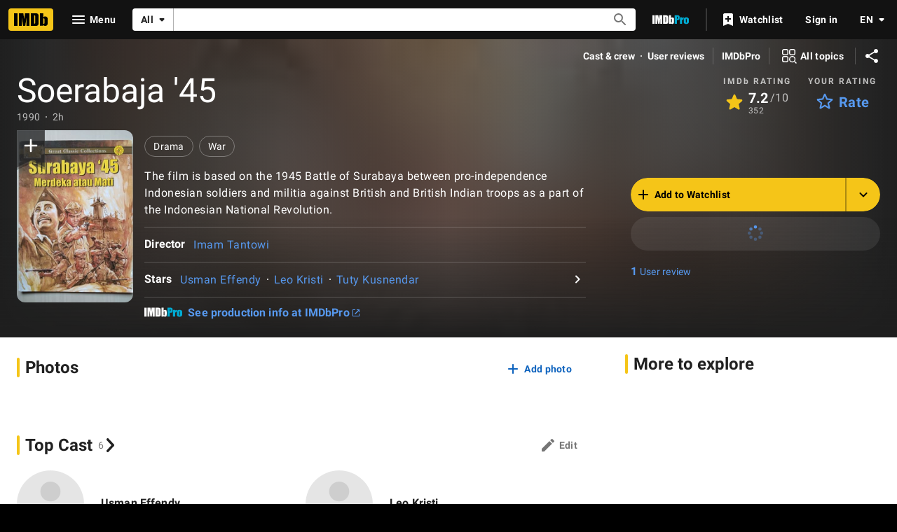

--- FILE ---
content_type: text/html; charset=utf-8
request_url: https://m.imdb.com/title/tt0337214/?ref_=tt_sims_tt_t_5
body_size: 196079
content:
<!DOCTYPE html><html lang="en-US" xmlns:og="http://opengraphprotocol.org/schema/" xmlns:fb="http://www.facebook.com/2008/fbml"><head><meta charSet="utf-8"/><meta name="viewport" content="width=device-width"/><script>if(typeof uet === 'function'){ uet('bb', 'LoadTitle', {wb: 1}); }</script><script>window.addEventListener('load', (event) => {
        if (typeof window.csa !== 'undefined' && typeof window.csa === 'function') {
            var csaLatencyPlugin = window.csa('Content', {
                element: {
                    slotId: 'LoadTitle',
                    type: 'service-call'
                }
            });
            csaLatencyPlugin('mark', 'clickToBodyBegin', 1769209864227);
        }
    })</script><title>Soerabaja &#x27;45 (1990) - IMDb</title><meta name="description" content="Soerabaja &#x27;45: Directed by Imam Tantowi. With Usman Effendy, Leo Kristi, Tuty Kusnendar, Juari Sanjaya. The film is based on the 1945 Battle of Surabaya between pro-independence Indonesian soldiers and militia against British and British Indian troops as a part of the Indonesian National Revolution." data-id="main"/><meta name="keywords" content="Reviews, Showtimes, DVDs, Photos, User Ratings, Synopsis, Trailers, Credits"/><meta name="google-site-verification" content="0cadf7898134e79b"/><meta name="msvalidate.01" content="C1DACEF2769068C0B0D2687C9E5105FA"/><meta name="robots" content="max-image-preview:large"/><script type="application/ld+json">{"@context":"https://schema.org","@type":"Movie","url":"https://www.imdb.com/title/tt0337214/","name":"Soerabaja &apos;45","image":"https://m.media-amazon.com/images/M/MV5BNzVlMGVlY2ItNzcyYy00ODU4LWJiMWYtZWU4NTNiOWZhZWY4XkEyXkFqcGc@._V1_.jpg","description":"The film is based on the 1945 Battle of Surabaya between pro-independence Indonesian soldiers and militia against British and British Indian troops as a part of the Indonesian National Revolution.","aggregateRating":{"@type":"AggregateRating","ratingCount":352,"bestRating":10,"worstRating":1,"ratingValue":7.2},"genre":["Drama","War"],"actor":[{"@type":"Person","url":"https://www.imdb.com/name/nm1326821/","name":"Usman Effendy"},{"@type":"Person","url":"https://www.imdb.com/name/nm2490294/","name":"Leo Kristi"},{"@type":"Person","url":"https://www.imdb.com/name/nm2261623/","name":"Tuty Kusnendar"}],"director":[{"@type":"Person","url":"https://www.imdb.com/name/nm0849850/","name":"Imam Tantowi"}],"duration":"PT2H"}</script><meta property="og:url" content="https://www.imdb.com/title/tt0337214/"/><meta property="og:site_name" content="IMDb"/><meta property="og:title" content="Soerabaja &#x27;45 (1990) ⭐ 7.2 | Drama, War"/><meta property="og:description" content="2h"/><meta property="og:type" content="video.movie"/><meta property="og:image" content="https://m.media-amazon.com/images/M/MV5BNzVlMGVlY2ItNzcyYy00ODU4LWJiMWYtZWU4NTNiOWZhZWY4XkEyXkFqcGc@._V1_FMjpg_UX1000_.jpg"/><meta property="og:image:height" content="1333.3333333333333"/><meta property="og:image:width" content="1000"/><meta content="en_US" property="og:locale"/><meta content="es_ES" property="og:locale:alternate"/><meta content="es_MX" property="og:locale:alternate"/><meta content="fr_FR" property="og:locale:alternate"/><meta content="fr_CA" property="og:locale:alternate"/><meta content="it_IT" property="og:locale:alternate"/><meta content="pt_BR" property="og:locale:alternate"/><meta content="hi_IN" property="og:locale:alternate"/><meta content="de_DE" property="og:locale:alternate"/><meta property="twitter:site" content="@IMDb"/><meta property="twitter:title" content="Soerabaja &#x27;45 (1990) ⭐ 7.2 | Drama, War"/><meta property="twitter:description" content="2h"/><meta property="twitter:card" content="summary_large_image"/><meta property="twitter:image" content="https://m.media-amazon.com/images/M/MV5BNzVlMGVlY2ItNzcyYy00ODU4LWJiMWYtZWU4NTNiOWZhZWY4XkEyXkFqcGc@._V1_FMjpg_UX1000_.jpg"/><meta property="twitter:image:alt" content="Soerabaja &#x27;45: Directed by Imam Tantowi. With Usman Effendy, Leo Kristi, Tuty Kusnendar, Juari Sanjaya. The film is based on the 1945 Battle of Surabaya between pro-independence Indonesian soldiers and militia against British and British Indian troops as a part of the Indonesian National Revolution."/><link rel="canonical" href="https://www.imdb.com/title/tt0337214/"/><link rel="alternate" href="https://www.imdb.com/title/tt0337214/" hrefLang="x-default"/><link rel="alternate" href="https://www.imdb.com/title/tt0337214/" hrefLang="en"/><link rel="alternate" href="https://www.imdb.com/de/title/tt0337214/" hrefLang="de"/><link rel="alternate" href="https://www.imdb.com/es/title/tt0337214/" hrefLang="es"/><link rel="alternate" href="https://www.imdb.com/es-es/title/tt0337214/" hrefLang="es-es"/><link rel="alternate" href="https://www.imdb.com/fr/title/tt0337214/" hrefLang="fr"/><link rel="alternate" href="https://www.imdb.com/fr-ca/title/tt0337214/" hrefLang="fr-ca"/><link rel="alternate" href="https://www.imdb.com/hi/title/tt0337214/" hrefLang="hi"/><link rel="alternate" href="https://www.imdb.com/it/title/tt0337214/" hrefLang="it"/><link rel="alternate" href="https://www.imdb.com/pt/title/tt0337214/" hrefLang="pt"/><meta property="imdb:pageType" content="title"/><meta property="imdb:subPageType" content="main"/><meta property="imdb:pageConst" content="tt0337214"/><script>if(typeof uet === 'function'){ uet('be', 'LoadTitle', {wb: 1}); }</script><script>window.addEventListener('load', (event) => {
        if (typeof window.csa !== 'undefined' && typeof window.csa === 'function') {
            var csaLatencyPlugin = window.csa('Content', {
                element: {
                    slotId: 'LoadTitle',
                    type: 'service-call'
                }
            });
            csaLatencyPlugin('mark', 'clickToBodyEnd', 1769209864227);
        }
    })</script><script>if(typeof uex === 'function'){ uex('ld', 'LoadTitle', {wb: 1}); }</script><script>window.addEventListener('load', (event) => {
        if (typeof window.csa !== 'undefined' && typeof window.csa === 'function') {
            var csaLatencyPlugin = window.csa('Content', {
                element: {
                    slotId: 'LoadTitle',
                    type: 'service-call'
                }
            });
            csaLatencyPlugin('mark', 'clickToLoaded', 1769209864227);
        }
    })</script><meta name="next-head-count" content="52"/><script></script><script>if(typeof uet === 'function'){ uet('bb', 'LoadAds', {wb: 1}); }</script><script>window.addEventListener('load', (event) => {
        if (typeof window.csa !== 'undefined' && typeof window.csa === 'function') {
            var csaLatencyPlugin = window.csa('Content', {
                element: {
                    slotId: 'LoadAds',
                    type: 'service-call'
                }
            });
            csaLatencyPlugin('mark', 'clickToBodyBegin', 1769209864277);
        }
    })</script><script type="text/javascript">var IMDbTimer={starttime: new Date().getTime()};</script><script src="https://m.media-amazon.com/images/S/sash/bT7tmt$mN0yWPkq.js"></script><script id="ads_doWithAds">
doWithAds = function(inside, failureMessage){
if ('consoleLog' in window &&
'generic' in window &&
'ad_utils' in window &&
'custom' in window &&
'monitoring' in generic &&
'document_is_ready' in generic) {
try{
inside.call(this);
}catch(e) {
if ( window.ueLogError ) {
if(typeof failureMessage !== 'undefined'){
e.message = failureMessage;
}
e.attribution = "Advertising";
e.logLevel = "ERROR";
ueLogError(e);
}
if( (document.location.hash.match('debug=1')) &&
(typeof failureMessage !== 'undefined') ){
console.error(failureMessage);
}
}
} else {
if( (document.location.hash.match('debug=1')) &&
(typeof failureMessage !== 'undefined') ){
console.error(failureMessage);
}
}
};
</script><script id="safeframe" src="https://m.media-amazon.com/images/S/sash/KkOiAFfVRhSzLZv.js"></script><script id="crem_library" src="https://m.media-amazon.com/images/I/11QhRZqmoxL.js"></script><script id="ads_safeframe_setup">
doWithAds(function(){
if (typeof MAsf != 'undefined' && typeof MAsf.registerCustomMessageListener === 'function'
&& window.ad_utils && window.ad_utils.set_partner) {
MAsf.registerCustomMessageListener('setPartner', window.ad_utils.set_partner);
MAsf.registerCustomMessageListener('sendMetrics', window.generic.monitoring.update_sf_slot_metrics);
}
},"ads js missing, skipping safeframe setup.");
</script><script async="" src="https://www.googletagservices.com/tag/js/gpt.js"></script><script>
var googletag = googletag || {};
googletag.cmd = googletag.cmd || [];
googletag.cmd.push(function() {
googletag.pubads().disableInitialLoad();
googletag.pubads().enableSingleRequest();
googletag.pubads().setPrivacySettings({
'restrictDataProcessing': false
});
googletag.enableServices();
});
</script><script type="text/javascript">
!function(a9,a,p,s,t,A,g){if(a[a9])return;function q(c,r){a[a9]._Q.push([c,r])}a[a9]={init:function(){q("i",arguments)},fetchBids:function(){q("f",arguments)},setDisplayBids:function(){},targetingKeys:function(){return[]},_Q:[]};A=p.createElement(s);A.async=!0;A.src=t;g=p.getElementsByTagName(s)[0];g.parentNode.insertBefore(A,g)}("apstag",window,document,"script","//c.amazon-adsystem.com/aax2/apstag.js");
// initialize apstag and have apstag set bids on the googletag slots when they are returned to the page
apstag.init({
pubID: '0528db53-6f62-46a6-9cca-c1cab6fedb53',
adServer: 'googletag',
bidTimeout: 2e3,
params: {
us_privacy: '1YNN'
},
useSafeFrames: true
});
</script><script>
doWithAds(function() {
if (ad_utils && typeof CREM != 'undefined') {
ad_utils.CREM = CREM;
}
});
</script><link rel="stylesheet" href="https://m.media-amazon.com/images/S/sash/6WQdCE8Mjrz1328.css"/><script>if(typeof uet === 'function'){ uet('be', 'LoadAds', {wb: 1}); }</script><script>window.addEventListener('load', (event) => {
        if (typeof window.csa !== 'undefined' && typeof window.csa === 'function') {
            var csaLatencyPlugin = window.csa('Content', {
                element: {
                    slotId: 'LoadAds',
                    type: 'service-call'
                }
            });
            csaLatencyPlugin('mark', 'clickToBodyEnd', 1769209864277);
        }
    })</script><script>if(typeof uex === 'function'){ uex('ld', 'LoadAds', {wb: 1}); }</script><script>window.addEventListener('load', (event) => {
        if (typeof window.csa !== 'undefined' && typeof window.csa === 'function') {
            var csaLatencyPlugin = window.csa('Content', {
                element: {
                    slotId: 'LoadAds',
                    type: 'service-call'
                }
            });
            csaLatencyPlugin('mark', 'clickToLoaded', 1769209864277);
        }
    })</script><script>if(typeof uet === 'function'){ uet('bb', 'LoadStyledComponents', {wb: 1}); }</script><script>window.addEventListener('load', (event) => {
        if (typeof window.csa !== 'undefined' && typeof window.csa === 'function') {
            var csaLatencyPlugin = window.csa('Content', {
                element: {
                    slotId: 'LoadStyledComponents',
                    type: 'service-call'
                }
            });
            csaLatencyPlugin('mark', 'clickToBodyBegin', 1769209864277);
        }
    })</script><style data-styled="" data-styled-version="6.1.0">.hZXevt{margin:0 1rem;margin:0 var(--ipt-pageMargin, 1rem);}/*!sc*/
data-styled.g12[id="sc-314065ad-0"]{content:"hZXevt,"}/*!sc*/
.jeHtXp{display:-webkit-box;display:-webkit-flex;display:-ms-flexbox;display:flex;margin:1.5rem var(--ipt-pageMargin, 1rem) 1rem var(--ipt-pageMargin, 1rem);}/*!sc*/
data-styled.g15[id="sc-c587bb5e-0"]{content:"jeHtXp,"}/*!sc*/
@media screen and (min-width: 1280px){.ctGMCq.only-button{width:24.75rem;}}/*!sc*/
@media screen and (min-width: 1024px) and (max-width: 1279px){.ctGMCq.only-button{width:20rem;}}/*!sc*/
@media screen and (max-width: 1024px){.ctGMCq.only-button{width:18.25rem;}}/*!sc*/
@media screen and (max-width: 479px){.ctGMCq.only-button{width:100%;}}/*!sc*/
@media screen and (min-width: 1280px){.ctGMCq.first-button{margin-right:var(--ipt-pageMargin, 1rem);}}/*!sc*/
@media screen and (min-width: 1024px) and (max-width: 1279px){.ctGMCq.first-button{margin-right:1rem;}}/*!sc*/
@media screen and (max-width: 1024px){.ctGMCq.first-button{margin-right:.75rem;}}/*!sc*/
data-styled.g16[id="sc-c587bb5e-1"]{content:"ctGMCq,"}/*!sc*/
.jowCWM{margin-bottom:0;word-break:break-word;font-family:'Roboto','Helvetica','Arial',sans-serif;font-family:var(--ipt-font-family);font-size:3rem;font-size:var(--ipt-type-headline3-size, 3rem);font-weight:400;font-weight:var(--ipt-type-headline3-weight, 400);letter-spacing:normal;letter-spacing:var(--ipt-type-headline3-letterSpacing, normal);line-height:3.125rem;line-height:var(--ipt-type-headline3-lineHeight, 3.125rem);text-transform:none;text-transform:var(--ipt-type-headline3-textTransform, none);font-size:3rem;line-height:3.125rem;}/*!sc*/
@media screen and (max-width: 1280px){.jowCWM{font-size:3rem;line-height:3.125rem;}}/*!sc*/
@media screen and (max-width: 600px){.jowCWM{font-family:'Roboto','Helvetica','Arial',sans-serif;font-family:var(--ipt-font-family);font-size:2rem;font-size:var(--ipt-type-headline4-size, 2rem);font-weight:500;font-weight:var(--ipt-type-headline4-weight, 500);-moz-osx-font-smoothing:grayscale;-webkit-font-smoothing:antialiased;letter-spacing:.00735em;letter-spacing:var(--ipt-type-headline4-letterSpacing, .00735em);line-height:2.5rem;line-height:var(--ipt-type-headline4-lineHeight, 2.5rem);text-transform:none;text-transform:var(--ipt-type-headline4-textTransform, none);font-weight:400;line-height:2rem;}}/*!sc*/
.jowCWM .hero__primary-text{margin-right:.5rem;}/*!sc*/
.jowCWM .hero__primary-text-suffix{display:inline-block;font-size:0.5em;vertical-align:middle;}/*!sc*/
.jowCWM.base .hero__primary-text-suffix{color:rgba(0,0,0,0.54);color:var(--ipt-on-base-textSecondary-color, rgba(0,0,0,0.54));}/*!sc*/
.jowCWM.baseAlt .hero__primary-text-suffix{color:rgba(255,255,255,0.7);color:var(--ipt-on-baseAlt-textSecondary-color, rgba(255,255,255,0.7));}/*!sc*/
data-styled.g73[id="sc-b41e510f-0"]{content:"jowCWM,"}/*!sc*/
.ggypaO{color:rgba(255,255,255,0.7);color:var(--ipt-on-baseAlt-textSecondary-color, rgba(255,255,255,0.7));font-family:'Roboto','Helvetica','Arial',sans-serif;font-family:var(--ipt-font-family);font-size:.875rem;font-size:var(--ipt-type-bodySmall-size, .875rem);font-weight:400;font-weight:var(--ipt-type-bodySmall-weight, 400);letter-spacing:.01786em;letter-spacing:var(--ipt-type-bodySmall-letterSpacing, .01786em);line-height:1.25rem;line-height:var(--ipt-type-bodySmall-lineHeight, 1.25rem);text-transform:none;text-transform:var(--ipt-type-bodySmall-textTransform, none);margin-bottom:.5rem;}/*!sc*/
.ggypaO.base{color:rgba(0,0,0,0.54);color:var(--ipt-on-base-textSecondary-color, rgba(0,0,0,0.54));}/*!sc*/
.ggypaO.baseAlt{color:rgba(255,255,255,0.7);color:var(--ipt-on-baseAlt-textSecondary-color, rgba(255,255,255,0.7));}/*!sc*/
data-styled.g76[id="sc-b41e510f-3"]{content:"ggypaO,"}/*!sc*/
.jSvBPj{width:100%;position:relative;}/*!sc*/
.jSvBPj.height-page{height:50vh;}/*!sc*/
.jSvBPj.height-feature{height:20rem;}/*!sc*/
data-styled.g97[id="sc-23e89fdc-0"]{content:"jSvBPj,"}/*!sc*/
.eLUakp{margin:auto;position:absolute;top:0;right:0;bottom:0;left:0;}/*!sc*/
data-styled.g98[id="sc-23e89fdc-1"]{content:"eLUakp,"}/*!sc*/
@media screen and (min-width: 1024px){.dAGezX{display:none;}}/*!sc*/
data-styled.g155[id="sc-c886e3b7-0"]{content:"dAGezX,"}/*!sc*/
.dpqSVQ{display:none;}/*!sc*/
@media screen and (min-width: 1024px){.dpqSVQ{display:block;}}/*!sc*/
data-styled.g156[id="sc-c886e3b7-1"]{content:"dpqSVQ,"}/*!sc*/
.eFdbIO{-webkit-align-items:center;-webkit-box-align:center;-ms-flex-align:center;align-items:center;-webkit-box-pack:center;-ms-flex-pack:center;-webkit-justify-content:center;justify-content:center;}/*!sc*/
@media screen and (min-width: 1024px) and (max-width: 1279px){.eFdbIO{padding-left:.5rem;}}/*!sc*/
@media screen and (min-width: 1280px){.eFdbIO{padding-left:.75rem;}}/*!sc*/
@media screen and (max-width: 1024px){.eFdbIO{padding-top:var(--ipc-pageSection-bottomMargin);}}/*!sc*/
data-styled.g197[id="sc-3de53789-0"]{content:"eFdbIO,"}/*!sc*/
.hdvIL{border-radius:50%;cursor:pointer;display:inline-block;line-height:0;margin:0;overflow:hidden;padding:0.3125rem;position:relative;}/*!sc*/
.hdvIL.active{border:none;background:rgb(245,197,24);background:var(--ipt-accent1-bg, rgb(245,197,24));color:rgb(0,0,0);color:var(--ipt-on-accent1-color, rgb(0,0,0));}/*!sc*/
.hdvIL.active:hover::before,.hdvIL.active:hover::after{opacity:var(--ipt-base-hover-opacity, 0.08);}/*!sc*/
.hdvIL.inactive{background:rgba(var(--ipt-baseAlt-shade1-rgb, 31,31,31));border:none;color:rgb(255,255,255);color:var(--ipt-on-baseAlt-color, rgb(255,255,255));}/*!sc*/
.hdvIL.inactive:hover::before,.hdvIL.inactive:hover::after{opacity:var(--ipt-baseAlt-hover-opacity, 0.08);}/*!sc*/
.hdvIL::before,.hdvIL::after{background:currentcolor;inset:0;content:'';height:100%;margin:auto;opacity:0;pointer-events:none;position:absolute;transform-origin:center center;-webkit-transition:-webkit-transform hoveranimation,opacity hoveranimation;transition:transform hoveranimation,opacity hoveranimation;width:100%;}/*!sc*/
data-styled.g198[id="sc-45ed42bb-0"]{content:"hdvIL,"}/*!sc*/
.jFxqkr .all-topics-prompt__panel{padding:0;max-width:calc(700px - 2rem);}/*!sc*/
data-styled.g200[id="sc-c5d8cfad-0"]{content:"jFxqkr,"}/*!sc*/
.hmHnJm{width:40px;-webkit-align-self:center;-ms-flex-item-align:center;-ms-grid-row-align:center;align-self:center;}/*!sc*/
.hmHnJm .st0{fill-rule:evenodd;-webkit-clip-rule:evenodd;clip-rule:evenodd;fill:#fff;}/*!sc*/
.hmHnJm .st1{fill-rule:evenodd;-webkit-clip-rule:evenodd;clip-rule:evenodd;fill:#06f;}/*!sc*/
.hmHnJm .st2{fill:#fff;}/*!sc*/
.hmHnJm .st3{fill:#06f;}/*!sc*/
data-styled.g266[id="sc-995b0918-0"]{content:"hmHnJm,"}/*!sc*/
.gLtity{-webkit-order:8;-ms-flex-order:8;order:8;margin-right:0.5rem;max-width:-webkit-fit-content;max-width:-moz-fit-content;max-width:fit-content;}/*!sc*/
@media screen and (min-width: 600px){.gLtity{-webkit-flex-shrink:0;-ms-flex-negative:0;flex-shrink:0;margin-left:0.5rem;}}/*!sc*/
@media screen and (min-width: 1024px){.gLtity{-webkit-order:9;-ms-flex-order:9;order:9;display:none;}}/*!sc*/
data-styled.g306[id="sc-32d563ce-0"]{content:"gLtity,"}/*!sc*/
.gAGosK.gAGosK.selected{color:rgb(255,255,255);color:var(--ipt-on-baseAlt-color, rgb(255,255,255));font-weight:bold;pointer-events:none;}/*!sc*/
.gAGosK.gAGosK.disabled{color:rgba(255,255,255,0.5);color:var(--ipt-on-baseAlt-textDisabled-color, rgba(255,255,255,0.5));}/*!sc*/
.gAGosK.gAGosK span{opacity:1;}/*!sc*/
.gAGosK .language-menu-item-span{padding-right:0.5rem;}/*!sc*/
.gAGosK .language-menu-item-icon{height:1.5rem;width:1.5rem;}/*!sc*/
.gAGosK .selected-language-icon{color:rgb(245,197,24);color:var(--ipt-accent1-color, rgb(245,197,24));}/*!sc*/
data-styled.g312[id="sc-881dbf01-0"]{content:"gAGosK,"}/*!sc*/
.ePDsTo{font-family:'Roboto','Helvetica','Arial',sans-serif;font-family:var(--ipt-font-family);font-size:.75rem;font-size:var(--ipt-type-overline-size, .75rem);font-weight:600;font-weight:var(--ipt-type-overline-weight, 600);-moz-osx-font-smoothing:grayscale;-webkit-font-smoothing:antialiased;letter-spacing:.16667em;letter-spacing:var(--ipt-type-overline-letterSpacing, .16667em);line-height:1rem;line-height:var(--ipt-type-overline-lineHeight, 1rem);text-transform:uppercase;text-transform:var(--ipt-type-overline-textTransform, uppercase);}/*!sc*/
data-styled.g315[id="sc-a5fabed4-0"]{content:"ePDsTo,"}/*!sc*/
.RmQiz svg{opacity:0.5;-webkit-transition:opacity 0.2s;transition:opacity 0.2s;}/*!sc*/
.RmQiz:hover svg{opacity:1;}/*!sc*/
@media screen and (max-width: 479px){.RmQiz.nav-link--hideXS{display:none;}}/*!sc*/
@media screen and (min-width: 480px) and (max-width: 599px){.RmQiz.nav-link--hideS{display:none;}}/*!sc*/
@media screen and (min-width: 600px) and (max-width: 1023px){.RmQiz.nav-link--hideM{display:none;}}/*!sc*/
@media screen and (min-width: 1024px) and (max-width: 1279px){.RmQiz.nav-link--hideL{display:none;}}/*!sc*/
@media screen and (min-width: 1280px){.RmQiz.nav-link--hideXL{display:none;}}/*!sc*/
data-styled.g316[id="sc-5785db00-0"]{content:"RmQiz,"}/*!sc*/
.cBLpOw .navlinkcat__item{font-family:'Roboto','Helvetica','Arial',sans-serif;font-family:var(--ipt-font-family);font-size:1rem;font-size:var(--ipt-type-body-size, 1rem);font-weight:400;font-weight:var(--ipt-type-body-weight, 400);letter-spacing:.03125em;letter-spacing:var(--ipt-type-body-letterSpacing, .03125em);line-height:1.5rem;line-height:var(--ipt-type-body-lineHeight, 1.5rem);text-transform:none;text-transform:var(--ipt-type-body-textTransform, none);cursor:pointer;-webkit-align-items:center;-webkit-box-align:center;-ms-flex-align:center;align-items:center;border-top:1px solid transparent;display:-webkit-box;display:-webkit-flex;display:-ms-flexbox;display:flex;-webkit-box-pack:justify;-webkit-justify-content:space-between;justify-content:space-between;margin:0;padding:.5rem 1rem;-webkit-transition:color 0.1s ease-in,border-color 0.1s ease-in,opacity 0.12s ease-in;transition:color 0.1s ease-in,border-color 0.1s ease-in,opacity 0.12s ease-in;-webkit-user-select:none;-moz-user-select:none;-ms-user-select:none;user-select:none;}/*!sc*/
.cBLpOw .navlinkcat__item:hover{background:rgba( rgb(255,255,255),0.08 );background:rgba( var(--ipt-on-baseAlt-color, rgb(255,255,255)),var(--ipt-baseAlt-hover-opacity, 0.08) );}/*!sc*/
.cBLpOw .navlinkcat__item:focus{outline:var(--ipt-focus-outline-on-baseAlt);outline-offset:1px;}/*!sc*/
.cBLpOw .navlinkcat__itemIcon{-webkit-align-self:flex-start;-ms-flex-item-align:start;align-self:flex-start;padding-right:0.75rem;}/*!sc*/
.cBLpOw .navlinkcat__itemTitle{-webkit-box-flex:1;-webkit-flex-grow:1;-ms-flex-positive:1;flex-grow:1;overflow:initial;overflow-wrap:break-word;padding-right:0.75rem;text-overflow:unset;white-space:break-spaces;}/*!sc*/
@media screen and (min-width: 1024px){.cBLpOw .navlinkcat__itemTitle{font-family:'Roboto','Helvetica','Arial',sans-serif;font-family:var(--ipt-font-family);font-size:1.5rem;font-size:var(--ipt-type-headline5-size, 1.5rem);font-weight:600;font-weight:var(--ipt-type-headline5-weight, 600);-moz-osx-font-smoothing:grayscale;-webkit-font-smoothing:antialiased;letter-spacing:normal;letter-spacing:var(--ipt-type-headline5-letterSpacing, normal);line-height:1.5rem;line-height:var(--ipt-type-headline5-lineHeight, 1.5rem);text-transform:none;text-transform:var(--ipt-type-headline5-textTransform, none);}}/*!sc*/
.cBLpOw .navlinkcat__itemChevron{-webkit-transform:rotate(90deg);-moz-transform:rotate(90deg);-ms-transform:rotate(90deg);transform:rotate(90deg);}/*!sc*/
.cBLpOw .navlinkcat__itemIcon,.cBLpOw .navlinkcat__itemChevron{opacity:0.5;-webkit-transition:all 0.2s;transition:all 0.2s;}/*!sc*/
.cBLpOw .navlinkcat__item:focus .navlinkcat__itemChevron,.cBLpOw .navlinkcat__item:hover .navlinkcat__itemChevron,.cBLpOw .navlinkcat__item:focus .navlinkcat__itemIcon,.cBLpOw .navlinkcat__item:hover .navlinkcat__itemIcon{opacity:1;}/*!sc*/
.cBLpOw .navlinkcat__listContainer{height:0;visibility:hidden;overflow:hidden;border-bottom:1px solid transparent;-webkit-transition:border-color 0.1s ease-in,height 0.2s;transition:border-color 0.1s ease-in,height 0.2s;}/*!sc*/
.cBLpOw .navlinkcat__state:checked~.navlinkcat__targetWrapper .navlinkcat__item{border-color:rgba(255,255,255,0.2);border-color:var(--ipt-baseAlt-border-color, rgba(255,255,255,0.2));}/*!sc*/
.cBLpOw .navlinkcat__state:checked~.navlinkcat__targetWrapper .navlinkcat__item .navlinkcat__itemIcon,.cBLpOw .navlinkcat__state:checked~.navlinkcat__targetWrapper .navlinkcat__item .navlinkcat__itemTitle{color:rgb(245,197,24);color:var(--ipt-on-baseAlt-accent1-color, rgb(245,197,24));}/*!sc*/
.cBLpOw .navlinkcat__state:checked~.navlinkcat__targetWrapper .navlinkcat__listContainer{border-color:rgba(255,255,255,0.2);border-color:var(--ipt-baseAlt-border-color, rgba(255,255,255,0.2));height:auto;visibility:inherit;}/*!sc*/
.cBLpOw .navlinkcat__state:checked~span .navlinkcat__item .navlinkcat__itemIcon{opacity:1;}/*!sc*/
.cBLpOw .navlinkcat__state:checked~span .navlinkcat__item .navlinkcat__itemChevron{-webkit-transform:rotate(-90deg);-moz-transform:rotate(-90deg);-ms-transform:rotate(-90deg);transform:rotate(-90deg);}/*!sc*/
.cBLpOw .navlinkcat__state:checked~span .navlinkcat__listContainer{display:block;}/*!sc*/
.cBLpOw:nth-of-type(1) .navlinkcat__item{border-top:none;}/*!sc*/
@media screen and (min-width: 1024px){.cBLpOw.noMarginItem .navlinkcat__item{margin-top:0;}}/*!sc*/
@media screen and (min-width: 1024px){.cBLpOw.marginTop{margin-top:5rem;}}/*!sc*/
.cBLpOw .nav-link{height:auto;padding-top:.5rem;padding-bottom:.5rem;}/*!sc*/
.cBLpOw .nav-link >*{white-space:initial;overflow-wrap:break-word;line-height:normal;}/*!sc*/
@media screen and (min-width: 1024px){.cBLpOw{-webkit-flex-basis:33%;-ms-flex-preferred-size:33%;flex-basis:33%;}.cBLpOw .navlinkcat__item{border:none;margin-top:1.5rem;padding-top:.5rem;padding-bottom:.5rem;pointer-events:none;}.cBLpOw .navlinkcat__state:checked~.navlinkcat__targetWrapper .navlinkcat__item .navlinkcat__itemTitle{color:inherit;}.cBLpOw .navlinkcat__listContainer{visibility:inherit;height:auto!important;border:0;}.cBLpOw .navlinkcat__itemChevron{display:none;}.cBLpOw .navlinkcat__itemIcon{color:rgb(245,197,24);color:var(--ipt-on-baseAlt-accent1-color, rgb(245,197,24));opacity:1;}.cBLpOw .nav-link:hover{background:none;-webkit-text-decoration:underline;text-decoration:underline;}}/*!sc*/
@media screen and (max-width: 479px){.cBLpOw.navlinkcat--hideXS{display:none;}}/*!sc*/
@media screen and (min-width: 480px) and (max-width: 599px){.cBLpOw.navlinkcat--hideS{display:none;}}/*!sc*/
@media screen and (min-width: 600px) and (max-width: 1023px){.cBLpOw.navlinkcat--hideM{display:none;}}/*!sc*/
@media screen and (min-width: 1024px) and (max-width: 1279px){.cBLpOw.navlinkcat--hideL{display:none;}}/*!sc*/
@media screen and (min-width: 1280px){.cBLpOw.navlinkcat--hideXL{display:none;}}/*!sc*/
data-styled.g317[id="sc-24008ff9-0"]{content:"cBLpOw,"}/*!sc*/
@media screen and (min-width: 1024px){.kKMtIp{-webkit-flex-basis:33%;-ms-flex-preferred-size:33%;flex-basis:33%;}}/*!sc*/
data-styled.g318[id="sc-5b8cde8d-0"]{content:"kKMtIp,"}/*!sc*/
@media screen and (min-width: 1024px){.gPSSIe{-webkit-flex-basis:33%;-ms-flex-preferred-size:33%;flex-basis:33%;max-width:100%;}}/*!sc*/
data-styled.g319[id="sc-5b8cde8d-1"]{content:"gPSSIe,"}/*!sc*/
@media screen and (min-width: 1024px){.evQpmB{max-width:100%;}}/*!sc*/
data-styled.g320[id="sc-5b8cde8d-2"]{content:"evQpmB,"}/*!sc*/
.fyZBWo{position:relative;}/*!sc*/
.fyZBWo.navbar__flyout__text-button-after-mobile,.fyZBWo .navbar__flyout__text-button-after-mobile{display:none;}/*!sc*/
.fyZBWo .navbar__flyout__text-button-after-mobile>div{display:-webkit-box;display:-webkit-flex;display:-ms-flexbox;display:flex;-webkit-align-items:center;-webkit-box-align:center;-ms-flex-align:center;align-items:center;}/*!sc*/
.fyZBWo .navbar__flyout--menu{top:100%;position:absolute;margin-top:0.25rem;}/*!sc*/
.fyZBWo.fyZBWo.navbar__flyout--positionLeft .navbar__flyout--menu{left:0;right:auto;}/*!sc*/
@media screen and (min-width: 600px){.fyZBWo.navbar__flyout--breakpoint-m .navbar__flyout__icon-on-mobile{display:none;}.fyZBWo.navbar__flyout--breakpoint-m .navbar__flyout__text-button-after-mobile{display:-webkit-inline-box;display:-webkit-inline-flex;display:-ms-inline-flexbox;display:inline-flex;}}/*!sc*/
@media screen and (min-width: 1024px){.fyZBWo.navbar__flyout--breakpoint-l .navbar__flyout__icon-on-mobile{display:none;}.fyZBWo.navbar__flyout--breakpoint-l .navbar__flyout__text-button-after-mobile{display:-webkit-inline-box;display:-webkit-inline-flex;display:-ms-inline-flexbox;display:inline-flex;}}/*!sc*/
@media screen and (min-width: 1280px){.fyZBWo.navbar__flyout--breakpoint-xl .navbar__flyout__icon-on-mobile{display:none;}.fyZBWo.navbar__flyout--breakpoint-xl .navbar__flyout__text-button-after-mobile{display:-webkit-inline-box;display:-webkit-inline-flex;display:-ms-inline-flexbox;display:inline-flex;}}/*!sc*/
.fyZBWo .navbar__flyout__text-button-post-icon{-webkit-transition:-webkit-transform 0.2s;transition:transform 0.2s;-webkit-transform:rotateX(0);-moz-transform:rotateX(0);-ms-transform:rotateX(0);transform:rotateX(0);}/*!sc*/
.fyZBWo.navbar__flyout--isVisible .navbar__flyout__text-button-post-icon{-webkit-transform:rotateX(180deg);-moz-transform:rotateX(180deg);-ms-transform:rotateX(180deg);transform:rotateX(180deg);}/*!sc*/
data-styled.g321[id="sc-1bf6e1d3-0"]{content:"fyZBWo,"}/*!sc*/
.ekjSlF{-webkit-flex-shrink:0;-ms-flex-negative:0;flex-shrink:0;-webkit-align-items:center;-webkit-box-align:center;-ms-flex-align:center;align-items:center;-webkit-box-pack:center;-ms-flex-pack:center;-webkit-justify-content:center;justify-content:center;-webkit-user-select:none;-moz-user-select:none;-ms-user-select:none;user-select:none;margin-left:0.25rem;margin-right:auto;-webkit-order:1;-ms-flex-order:1;order:1;position:relative;}/*!sc*/
@media screen and (min-width: 1024px){.ekjSlF{margin-left:auto;margin-right:0.5rem;-webkit-order:0;-ms-flex-order:0;order:0;padding-left:0;}}/*!sc*/
@media (hover: hover) and (pointer: fine){.ekjSlF:focus{outline:1px dashed currentcolor;}.ekjSlF:focus:active{outline:0;}.ekjSlF::before,.ekjSlF::after{border-radius:10%;inset:0;content:'';height:100%;margin:auto;opacity:0;position:absolute;-webkit-transition:opacity 0.2s cubic-bezier(1,1,1,1);transition:opacity 0.2s cubic-bezier(1,1,1,1);width:100%;background:rgb(0,0,0);background:var(--ipt-on-accent1-color, rgb(0,0,0));}.ekjSlF:hover::before{opacity:0.08;opacity:var(--ipt-base-hover-opacity, 0.08);}.ekjSlF:active::after{opacity:0.16;opacity:var(--ipt-base-pressed-opacity, 0.16);}}/*!sc*/
.ekjSlF.imdb-header__logo-link--large{display:-webkit-box;display:-webkit-flex;display:-ms-flexbox;display:flex;}/*!sc*/
@media screen and (max-width: 1024px){.ekjSlF.imdb-header__logo-link--large{display:none;}}/*!sc*/
.ekjSlF.imdb-header__logo-link--small{display:none;}/*!sc*/
@media screen and (max-width: 1024px){.ekjSlF.imdb-header__logo-link--small{display:-webkit-box;display:-webkit-flex;display:-ms-flexbox;display:flex;}}/*!sc*/
data-styled.g322[id="sc-3f7a066b-0"]{content:"ekjSlF,"}/*!sc*/
.gBfNkL{-webkit-order:4;-ms-flex-order:4;order:4;}/*!sc*/
@media screen and (min-width: 1024px){.gBfNkL{-webkit-order:4;-ms-flex-order:4;order:4;}}/*!sc*/
.gBfNkL .navbar__imdbpro-menu-toggle__name{display:-webkit-box;display:-webkit-flex;display:-ms-flexbox;display:flex;}/*!sc*/
.gBfNkL .navbar__imdbpro-content .navbar__flyout--menu{padding:0;}/*!sc*/
.gBfNkL .navbar__imdbpro-imdb-pro-ad{background-repeat:no-repeat;color:white;width:590px;height:240px;overflow:hidden;border-radius:8px;left:initial;}/*!sc*/
.gBfNkL .navbar__imdbpro-imdb-pro-ad .imdb-pro-new__button{min-height:auto;height:28px;font-size:13px;font-weight:normal;}/*!sc*/
.gBfNkL .imdb-pro-new__button-weblab_align{margin:180px 0 25px 159px;}/*!sc*/
.gBfNkL .imdb-pro-new__button-default_vertical_align{margin:187px 0 25px 159px;}/*!sc*/
.gBfNkL .navbar__imdbpro-imdb-pro-ad .imdb-pro-new__button:hover{background-color:#f7dd95;}/*!sc*/
data-styled.g323[id="sc-62c1b8b7-0"]{content:"gBfNkL,"}/*!sc*/
.fClFUt{position:relative;-webkit-order:5;-ms-flex-order:5;order:5;display:none;}/*!sc*/
@media screen and (min-width: 1024px){.fClFUt{-webkit-order:6;-ms-flex-order:6;order:6;display:-webkit-inline-box;display:-webkit-inline-flex;display:-ms-inline-flexbox;display:inline-flex;}}/*!sc*/
.fClFUt .imdb-header__watchlist-button-count{background:rgb(245,197,24);background:var(--ipt-on-base-accent1-color, rgb(245,197,24));color:rgb(0,0,0);color:var(--ipt-on-accent1-color, rgb(0,0,0));font-family:'Roboto','Helvetica','Arial',sans-serif;font-family:var(--ipt-font-family);font-size:.75rem;font-size:var(--ipt-type-copyright-size, .75rem);font-weight:400;font-weight:var(--ipt-type-copyright-weight, 400);letter-spacing:.03333em;letter-spacing:var(--ipt-type-copyright-letterSpacing, .03333em);line-height:1rem;line-height:var(--ipt-type-copyright-lineHeight, 1rem);text-transform:none;text-transform:var(--ipt-type-copyright-textTransform, none);margin-left:0.5rem;padding:0 0.4rem;border-radius:10px;text-align:center;}/*!sc*/
data-styled.g324[id="sc-196567ac-0"]{content:"fClFUt,"}/*!sc*/
@media screen and (min-width: 480px){.bvVkvj{display:-webkit-inline-box;display:-webkit-inline-flex;display:-ms-inline-flexbox;display:inline-flex;}}/*!sc*/
@media screen and (max-width: 600px){.bvVkvj{display:none;}}/*!sc*/
data-styled.g325[id="sc-eea320ca-0"]{content:"bvVkvj,"}/*!sc*/
@media screen and (min-width: 480px){.lbMEMu{display:none;}}/*!sc*/
@media screen and (max-width: 600px){.lbMEMu{display:-webkit-inline-box;display:-webkit-inline-flex;display:-ms-inline-flexbox;display:inline-flex;}}/*!sc*/
data-styled.g326[id="sc-eea320ca-1"]{content:"lbMEMu,"}/*!sc*/
.jwjxXp{background:rgb(31,31,31);background:var(--ipt-baseAlt-shade1-bg, rgb(31,31,31));width:100%;left:0;right:0;top:100%;position:absolute;}/*!sc*/
@media screen and (min-width: 600px){.jwjxXp{border-radius:4px;border-radius:var(--ipt-cornerRadius, 4px);top:calc(100% + 0.25rem);}}/*!sc*/
.jwjxXp ul{margin:0;padding:0;list-style:none;}/*!sc*/
.jwjxXp ul li{display:inline;}/*!sc*/
.jwjxXp .anim-enter{opacity:0;}/*!sc*/
.jwjxXp .anim-enter-active{opacity:1;-webkit-transition:opacity 200ms;transition:opacity 200ms;}/*!sc*/
.jwjxXp .anim-exit{opacity:1;}/*!sc*/
.jwjxXp .anim-exit-active{opacity:0;-webkit-transition:opacity 200ms;transition:opacity 200ms;}/*!sc*/
data-styled.g327[id="sc-ea844a6f-0"]{content:"jwjxXp,"}/*!sc*/
.fNenhu.fNenhu h3{padding-left:0;}/*!sc*/
.fNenhu.fNenhu h3 ::before{display:none;}/*!sc*/
data-styled.g335[id="sc-78650b9f-0"]{content:"fNenhu,"}/*!sc*/
.juzrps{display:-webkit-box;display:-webkit-flex;display:-ms-flexbox;display:flex;-webkit-box-pack:justify;-webkit-justify-content:space-between;justify-content:space-between;padding:1rem;padding:var(--ipt-pageMargin, 1rem);}/*!sc*/
data-styled.g336[id="sc-172983b9-0"]{content:"juzrps,"}/*!sc*/
*,*::before,*::after{box-sizing:border-box;}/*!sc*/
html{scroll-behavior:smooth;background:rgb(0 0 0);background:rgb(0,0,0);}/*!sc*/
h1,h2,h3,h4,h5,h6{margin:0;font-family:'Roboto','Helvetica','Arial',sans-serif;font-family:var(--ipt-font-family);font-size:1rem;font-size:var(--ipt-type-body-size, 1rem);font-weight:400;font-weight:var(--ipt-type-body-weight, 400);letter-spacing:.03125em;letter-spacing:var(--ipt-type-body-letterSpacing, .03125em);line-height:1.5rem;line-height:var(--ipt-type-body-lineHeight, 1.5rem);text-transform:none;text-transform:var(--ipt-type-body-textTransform, none);}/*!sc*/
ul{list-style:none;padding:0;}/*!sc*/
iframe{border:none;}/*!sc*/
#nprogress{pointer-events:none;display:initial;}/*!sc*/
#nprogress .bar{background:rgb(245,197,24);background:var(--ipt-accent1-bg, rgb(245,197,24));position:fixed;z-index:99999;top:0;left:0;width:100%;height:2px;}/*!sc*/
#nprogress .peg{display:block;position:absolute;right:0;width:100px;height:100%;box-shadow:0 0 10px rgb(245,197,24),0 0 5px rgb(245,197,24);opacity:1.0;-webkit-transform:rotate(3deg) translate(0,-4px);-moz-transform:rotate(3deg) translate(0,-4px);-ms-transform:rotate(3deg) translate(0,-4px);transform:rotate(3deg) translate(0,-4px);}/*!sc*/
data-styled.g353[id="sc-global-hJKwGz1"]{content:"sc-global-hJKwGz1,"}/*!sc*/
.icTJIk{margin-top:-.25rem;}/*!sc*/
@media screen and (max-width: 479px){.icTJIk{margin-left:1rem;}}/*!sc*/
@media screen and (min-width: 600px){.icTJIk{margin-top:.25rem;}}/*!sc*/
data-styled.g433[id="sc-f989e363-0"]{content:"icTJIk,"}/*!sc*/
.dOykdw{color:rgb(0,0,0);z-index:5;}/*!sc*/
.dOykdw:hover,.dOykdw:active,.dOykdw:focus{color:rgb(0,0,0);}/*!sc*/
data-styled.g479[id="sc-3e53ab1c-0"]{content:"dOykdw,"}/*!sc*/
.JHWA-D{display:-webkit-box;display:-webkit-flex;display:-ms-flexbox;display:flex;-webkit-flex-direction:row;-ms-flex-direction:row;flex-direction:row;-webkit-align-items:center;-webkit-box-align:center;-ms-flex-align:center;align-items:center;}/*!sc*/
data-styled.g480[id="sc-3b69581a-0"]{content:"JHWA-D,"}/*!sc*/
.hKmVyS{display:-webkit-box;display:-webkit-flex;display:-ms-flexbox;display:flex;}/*!sc*/
data-styled.g481[id="sc-3b69581a-1"]{content:"hKmVyS,"}/*!sc*/
.hblEUO{background:none;display:none;-ms-grid-columns:1fr 1fr;grid-template-columns:1fr 1fr;-ms-grid-gap:1rem;grid-gap:1rem;padding-bottom:1rem;width:80%;margin:0 auto;}/*!sc*/
@media screen and (min-width: 1024px){.hblEUO{display:-ms-grid;display:grid;}}/*!sc*/
data-styled.g482[id="sc-71347aa5-0"]{content:"hblEUO,"}/*!sc*/
.epdXei{border-color:rgb(31,31,31);border-color:var(--ipt-baseAlt-shade1-color, rgb(31,31,31));border-width:2px;border-style:solid;border-radius:10px;padding-top:1rem;}/*!sc*/
data-styled.g483[id="sc-71347aa5-1"]{content:"epdXei,"}/*!sc*/
.jpthNp{font-family:'Roboto','Helvetica','Arial',sans-serif;font-family:var(--ipt-font-family);font-size:1.25rem;font-size:var(--ipt-type-headline6-size, 1.25rem);font-weight:600;font-weight:var(--ipt-type-headline6-weight, 600);-moz-osx-font-smoothing:grayscale;-webkit-font-smoothing:antialiased;letter-spacing:.0125em;letter-spacing:var(--ipt-type-headline6-letterSpacing, .0125em);line-height:1.5rem;line-height:var(--ipt-type-headline6-lineHeight, 1.5rem);text-transform:none;text-transform:var(--ipt-type-headline6-textTransform, none);text-align:center;}/*!sc*/
data-styled.g484[id="sc-71347aa5-2"]{content:"jpthNp,"}/*!sc*/
.hpfHEg{border-color:rgb(31,31,31);border-color:var(--ipt-baseAlt-shade1-color, rgb(31,31,31));border-width:2px;border-style:solid;border-radius:10px;display:-webkit-box;display:-webkit-flex;display:-ms-flexbox;display:flex;line-height:2rem;}/*!sc*/
data-styled.g485[id="sc-71347aa5-3"]{content:"hpfHEg,"}/*!sc*/
.gloJCT{margin-top:1.5rem;padding-left:1.5rem;text-align:left;}/*!sc*/
data-styled.g486[id="sc-71347aa5-4"]{content:"gloJCT,"}/*!sc*/
.kHButn{color:rgb(255,255,255,0.7);}/*!sc*/
data-styled.g487[id="sc-71347aa5-5"]{content:"kHButn,"}/*!sc*/
.eZZxpB{margin:1rem 1.5rem 1rem auto;}/*!sc*/
data-styled.g488[id="sc-71347aa5-6"]{content:"eZZxpB,"}/*!sc*/
.jVqvQu{border-width:4px;border-style:solid;border-color:rgb(255,255,255);border-color:var(--ipt-on-baseAlt-color, rgb(255,255,255));border-radius:4px;border-radius:var(--ipt-cornerRadius, 4px);vertical-align:middle;}/*!sc*/
data-styled.g489[id="sc-71347aa5-7"]{content:"jVqvQu,"}/*!sc*/
.glbPmq{--ipt-base-rgb:255,255,255;--ipt-base-bg:rgb(255,255,255);--ipt-base-color:rgb(255,255,255);--ipt-base-shade1-rgb:250,250,250;--ipt-base-shade1-bg:rgb(250,250,250);--ipt-base-shade1-color:rgb(250,250,250);--ipt-base-shade2-rgb:240,240,240;--ipt-base-shade2-bg:rgb(240,240,240);--ipt-base-shade2-color:rgb(240,240,240);--ipt-base-shade3-rgb:255,255,255;--ipt-base-shade3-bg:rgb(255,255,255);--ipt-base-shade3-color:rgb(255,255,255);--ipt-on-base-rgb:0,0,0;--ipt-on-base-color:rgb(0,0,0);--ipt-on-base-accent1-rgb:245,197,24;--ipt-on-base-accent1-color:rgb(245,197,24);--ipt-on-base-accent2-rgb:14,99,190;--ipt-on-base-accent2-color:rgb(14,99,190);--ipt-on-base-accent3-rgb:189,36,4;--ipt-on-base-accent3-color:rgb(189,36,4);--ipt-on-base-accent4-rgb:0,138,0;--ipt-on-base-accent4-color:rgb(0,138,0);--ipt-on-base-accent5-rgb:189,82,0;--ipt-on-base-accent5-color:rgb(189,82,0);--ipt-on-base-accent6-rgb:140,58,217;--ipt-on-base-accent6-color:rgb(140,58,217);--ipt-on-base-textPrimary-opacity:0.87;--ipt-on-base-textPrimary-color:rgba(0,0,0,0.87);--ipt-on-base-textSecondary-opacity:0.54;--ipt-on-base-textSecondary-color:rgba(0,0,0,0.54);--ipt-on-base-textHint-opacity:0.38;--ipt-on-base-textHint-color:rgba(0,0,0,0.38);--ipt-on-base-textDisabled-opacity:0.38;--ipt-on-base-textDisabled-color:rgba(0,0,0,0.38);--ipt-on-base-textIcon-opacity:0.5;--ipt-on-base-textIcon-color:rgba(0,0,0,0.5);--ipt-base-border-opacity:0.12;--ipt-base-hover-opacity:0.08;--ipt-base-pressed-opacity:0.16;--ipt-base-border-color:rgba(0,0,0,0.12);--ipt-base-hover-color:rgba(0,0,0,0.08);--ipt-base-pressed-color:rgba(0,0,0,0.16);--ipt-baseAlt-rgb:0,0,0;--ipt-baseAlt-bg:rgb(0,0,0);--ipt-baseAlt-color:rgb(0,0,0);--ipt-baseAlt-shade1-rgb:31,31,31;--ipt-baseAlt-shade1-bg:rgb(31,31,31);--ipt-baseAlt-shade1-color:rgb(31,31,31);--ipt-baseAlt-shade2-rgb:26,26,26;--ipt-baseAlt-shade2-bg:rgb(26,26,26);--ipt-baseAlt-shade2-color:rgb(26,26,26);--ipt-baseAlt-shade3-rgb:18,18,18;--ipt-baseAlt-shade3-bg:rgb(18,18,18);--ipt-baseAlt-shade3-color:rgb(18,18,18);--ipt-on-baseAlt-rgb:255,255,255;--ipt-on-baseAlt-color:rgb(255,255,255);--ipt-on-baseAlt-accent1-rgb:245,197,24;--ipt-on-baseAlt-accent1-color:rgb(245,197,24);--ipt-on-baseAlt-accent2-rgb:87,153,239;--ipt-on-baseAlt-accent2-color:rgb(87,153,239);--ipt-on-baseAlt-accent3-rgb:251,60,60;--ipt-on-baseAlt-accent3-color:rgb(251,60,60);--ipt-on-baseAlt-accent4-rgb:103,173,75;--ipt-on-baseAlt-accent4-color:rgb(103,173,75);--ipt-on-baseAlt-accent5-rgb:255,117,3;--ipt-on-baseAlt-accent5-color:rgb(255,117,3);--ipt-on-baseAlt-accent6-rgb:168,105,226;--ipt-on-baseAlt-accent6-color:rgb(168,105,226);--ipt-on-baseAlt-textPrimary-opacity:1;--ipt-on-baseAlt-textPrimary-color:rgba(255,255,255,1);--ipt-on-baseAlt-textSecondary-opacity:0.7;--ipt-on-baseAlt-textSecondary-color:rgba(255,255,255,0.7);--ipt-on-baseAlt-textHint-opacity:0.5;--ipt-on-baseAlt-textHint-color:rgba(255,255,255,0.5);--ipt-on-baseAlt-textDisabled-opacity:0.5;--ipt-on-baseAlt-textDisabled-color:rgba(255,255,255,0.5);--ipt-on-baseAlt-textIcon-opacity:1;--ipt-on-baseAlt-textIcon-color:rgba(255,255,255,1);--ipt-baseAlt-border-opacity:0.2;--ipt-baseAlt-hover-opacity:0.08;--ipt-baseAlt-pressed-opacity:0.32;--ipt-baseAlt-border-color:rgba(255,255,255,0.2);--ipt-baseAlt-hover-color:rgba(255,255,255,0.08);--ipt-baseAlt-pressed-color:rgba(255,255,255,0.32);--ipt-accent1-rgb:245,197,24;--ipt-accent1-bg:rgb(245,197,24);--ipt-accent1-color:rgb(245,197,24);--ipt-on-accent1-rgb:0,0,0;--ipt-on-accent1-color:rgb(0,0,0);--ipt-accent2-rgb:14,99,190;--ipt-accent2-bg:rgb(14,99,190);--ipt-accent2-color:rgb(14,99,190);--ipt-on-accent2-rgb:255,255,255;--ipt-on-accent2-color:rgb(255,255,255);--ipt-accent3-rgb:189,36,4;--ipt-accent3-bg:rgb(189,36,4);--ipt-accent3-color:rgb(189,36,4);--ipt-on-accent3-rgb:255,255,255;--ipt-on-accent3-color:rgb(255,255,255);--ipt-accent4-rgb:0,114,7;--ipt-accent4-bg:rgb(0,114,7);--ipt-accent4-color:rgb(0,114,7);--ipt-on-accent4-rgb:255,255,255;--ipt-on-accent4-color:rgb(255,255,255);--ipt-accent5-rgb:255,117,3;--ipt-accent5-bg:rgb(255,117,3);--ipt-accent5-color:rgb(255,117,3);--ipt-on-accent5-rgb:255,255,255;--ipt-on-accent5-color:rgb(255,255,255);--ipt-accent6-rgb:152,31,131;--ipt-accent6-bg:rgb(152,31,131);--ipt-accent6-color:rgb(152,31,131);--ipt-on-accent6-rgb:255,255,255;--ipt-on-accent6-color:rgb(255,255,255);--ipc-pageSection-bottomMargin:.75rem;--ipc-pageSection-base-bg:rgb(250,250,250);--ipc-pageSection-base-rgb:250,250,250;--ipc-pageSection-baseAlt-bg:rgb(18,18,18);--ipc-pageSection-baseAlt-rgb:18,18,18;--ipc-listCard-base-bg:rgb(255,255,255);--ipc-listCard-base-rgb:255,255,255;--ipc-listCard-baseAlt-bg:rgb(26,26,26);--ipc-listCard-baseAlt-rgb:26,26,26;--ipc-prompt-base-bg:rgb(250,250,250);--ipc-prompt-base-rgb:250,250,250;--ipc-prompt-baseAlt-bg:rgb(31,31,31);--ipc-prompt-baseAlt-rgb:31,31,31;--ipc-blockQuote-base-bg:var(--ipc-blockQuote-base-bg);--ipc-blockQuote-base-rgb:var(--ipc-blockQuote-base-rgb);--ipc-blockQuote-base-accent1-bg:var(--ipc-blockQuote-base-accent1-bg);--ipc-blockQuote-base-accent1-rgb:var(--ipc-blockQuote-base-accent1-rgb);--ipc-blockQuote-base-accent2-bg:var(--ipc-blockQuote-base-accent2-bg);--ipc-blockQuote-base-accent2-rgb:var(--ipc-blockQuote-base-accent2-rgb);--ipc-blockQuote-base-accent3-bg:var(--ipc-blockQuote-base-accent3-bg);--ipc-blockQuote-base-accent3-rgb:var(--ipc-blockQuote-base-accent3-rgb);--ipc-blockQuote-base-accent4-bg:var(--ipc-blockQuote-base-accent4-bg);--ipc-blockQuote-base-accent4-rgb:var(--ipc-blockQuote-base-accent1-rgb);--ipc-blockQuote-baseAlt-bg:var(--ipc-blockQuote-baseAlt-bg);--ipc-blockQuote-baseAlt-rgb:var(--ipc-blockQuote-baseAlt-rgb);--ipc-blockQuote-baseAlt-accent1-bg:var(--ipc-blockQuote-baseAlt-accent1-bg);--ipc-blockQuote-baseAlt-accent1-rgb:var(--ipc-blockQuote-baseAlt-accent1-rgb);--ipc-blockQuote-baseAlt-accent2-bg:var(--ipc-blockQuote-baseAlt-accent2-bg);--ipc-blockQuote-baseAlt-accent2-rgb:var(--ipc-blockQuote-baseAlt-accent2-rgb);--ipc-blockQuote-baseAlt-accent3-bg:var(--ipc-blockQuote-baseAlt-accent3-bg);--ipc-blockQuote-baseAlt-accent3-rgb:var(--ipc-blockQuote-baseAlt-accent3-rgb);--ipc-blockQuote-baseAlt-accent4-bg:var(--ipc-blockQuote-baseAlt-accent4-bg);--ipc-blockQuote-baseAlt-accent4-rgb:var(--ipc-blockQuote-baseAlt-accent1-rgb);background:rgb(0,0,0);background:var(--ipt-baseAlt-bg, rgb(0,0,0));color:rgb(255,255,255);color:var(--ipt-on-baseAlt-color, rgb(255,255,255));font-family:'Roboto','Helvetica','Arial',sans-serif;font-family:var(--ipt-font-family);font-size:1rem;font-size:var(--ipt-type-body-size, 1rem);font-weight:400;font-weight:var(--ipt-type-body-weight, 400);letter-spacing:.03125em;letter-spacing:var(--ipt-type-body-letterSpacing, .03125em);line-height:1.5rem;line-height:var(--ipt-type-body-lineHeight, 1.5rem);text-transform:none;text-transform:var(--ipt-type-body-textTransform, none);margin-top:1rem;padding:1rem 0;text-align:center;}/*!sc*/
.glbPmq .footer__app{background:rgb(255 255 255 / 10%);background:rgb(255,255,255,0.1);margin-bottom:0.5rem;padding:1rem 0;}/*!sc*/
.glbPmq .footer__socials{margin:16px 0;}/*!sc*/
.glbPmq .footer__logo{min-height:40px;display:-webkit-box;display:-webkit-flex;display:-ms-flexbox;display:flex;-webkit-box-pack:center;-ms-flex-pack:center;-webkit-justify-content:center;justify-content:center;-webkit-align-items:center;-webkit-box-align:center;-ms-flex-align:center;align-items:center;margin:16px;}/*!sc*/
.glbPmq .footer__copyright{color:rgba(255,255,255,0.7);color:var(--ipt-on-baseAlt-textSecondary-color, rgba(255,255,255,0.7));font-family:'Roboto','Helvetica','Arial',sans-serif;font-family:var(--ipt-font-family);font-size:.75rem;font-size:var(--ipt-type-copyright-size, .75rem);font-weight:400;font-weight:var(--ipt-type-copyright-weight, 400);letter-spacing:.03333em;letter-spacing:var(--ipt-type-copyright-letterSpacing, .03333em);line-height:1rem;line-height:var(--ipt-type-copyright-lineHeight, 1rem);text-transform:none;text-transform:var(--ipt-type-copyright-textTransform, none);margin:.5em 0;}/*!sc*/
.glbPmq .footer__links{max-width:360px;}/*!sc*/
.glbPmq .footer__linksRow{display:inline;}/*!sc*/
.glbPmq .footer__linksRow li{margin-left:0.5rem;margin-right:0.5rem;}/*!sc*/
.glbPmq .footerLink--wideScreen{display:none;}/*!sc*/
@media screen and (min-width: 600px){.glbPmq{margin-top:0;}.glbPmq .footer__links{max-width:600px;}.glbPmq .footer__linksRow{display:inline;}}/*!sc*/
.glbPmq .footer__sign-in-button{display:-webkit-inline-box;display:-webkit-inline-flex;display:-ms-inline-flexbox;display:inline-flex;}/*!sc*/
.glbPmq .footer__sign-in-mobile-button{display:none;}/*!sc*/
@media screen and (max-width: 1024px){.glbPmq .footer__app{margin:0;}.glbPmq .footer__sign-in{background:rgba(255,255,255,0.06);padding:1rem 0;}.glbPmq .footer__sign-in-button{display:none;}.glbPmq .footer__sign-in-mobile-button{display:-webkit-inline-box;display:-webkit-inline-flex;display:-ms-inline-flexbox;display:inline-flex;}}/*!sc*/
@media screen and (min-width: 1024px){.glbPmq .footer__links{max-width:1024px;}.glbPmq .footer__app{display:none;}.glbPmq .footer__socials{display:none;}.glbPmq .footerLink--wideScreen{display:inline-block;}.glbPmq .footerLink--smallScreen{display:none;}.glbPmq .footer__sign-in{background:rgb(0,0,0);background:var(--ipt-baseAlt-bg, rgb(0,0,0));padding:0;}.glbPmq .footer__sign-in-button{display:-webkit-inline-box;display:-webkit-inline-flex;display:-ms-inline-flexbox;display:inline-flex;}.glbPmq .footer__sign-in-mobile-button{display:none;}}/*!sc*/
data-styled.g490[id="sc-62727d1a-0"]{content:"glbPmq,"}/*!sc*/
body.drawer-bodyLocked{overflow:hidden;position:relative;}/*!sc*/
data-styled.g498[id="sc-global-biixlu1"]{content:"sc-global-biixlu1,"}/*!sc*/
.bqLuiG.drawer{inset:0;display:-webkit-box;display:-webkit-flex;display:-ms-flexbox;display:flex;overflow:hidden;perspective:70vh;pointer-events:none;position:fixed;visibility:hidden;z-index:100;}/*!sc*/
.bqLuiG .drawer__panel{background:rgb(31,31,31);background:var(--ipt-baseAlt-shade1-bg, rgb(31,31,31));box-shadow:none;box-sizing:border-box;height:100%;overflow:hidden auto;position:relative;-webkit-transform:translateX(calc(-100% - 36px));-moz-transform:translateX(calc(-100% - 36px));-ms-transform:translateX(calc(-100% - 36px));transform:translateX(calc(-100% - 36px));transform-origin:right center;-webkit-transition:all 0.3s,box-shadow 0s;transition:all 0.3s,box-shadow 0s;width:280px;z-index:2;-webkit-overflow-scroll:touch;}/*!sc*/
.bqLuiG .drawer__backdrop{background:rgb(31,31,31);background:var(--ipt-baseAlt-shade1-bg, rgb(31,31,31));box-sizing:border-box;display:block;height:100%;left:0;opacity:0;position:absolute;top:0;-webkit-transition:opacity 0.3s;transition:opacity 0.3s;visibility:hidden;width:100%;will-change:opacity;z-index:1;}/*!sc*/
.bqLuiG .drawer__panelHeader{-webkit-align-items:center;-webkit-box-align:center;-ms-flex-align:center;align-items:center;box-sizing:border-box;display:-webkit-box;display:-webkit-flex;display:-ms-flexbox;display:flex;-webkit-box-pack:end;-ms-flex-pack:end;-webkit-justify-content:flex-end;justify-content:flex-end;min-height:3.5rem;margin-bottom:0.5rem;padding:0.25rem;}/*!sc*/
.bqLuiG .drawer__panelHeaderClose{-webkit-touch-callout:none;-webkit-tap-highlight-color:transparent;}/*!sc*/
.drawer__state:checked+.bqLuiG.drawer{pointer-events:auto;visibility:visible;}/*!sc*/
.drawer__state:checked+.bqLuiG.drawer>.drawer__panel{-webkit-transform:translateX(0);-moz-transform:translateX(0);-ms-transform:translateX(0);transform:translateX(0);box-shadow:0 11px 15px -7px rgb(0,0,0 0.2),0 24px 38px 3px rgb(0,0,0 0.14),0 9px 46px 8px rgb(0,0,0 0.12);}/*!sc*/
.drawer__state:checked+.bqLuiG.drawer>.drawer__backdrop{opacity:0.5;visibility:visible;}/*!sc*/
.bqLuiG .drawer-logo{display:none;}/*!sc*/
@media screen and (max-width: 1024px){.bqLuiG .drawer__panelHeader .drawer__panelHeaderClose{background:none;}.bqLuiG .desktop-theme-toggle{display:none;}}/*!sc*/
@media screen and (min-width: 1024px){.bqLuiG .drawer__panel{width:100%;-webkit-transform:translateY(calc(-100%));-moz-transform:translateY(calc(-100%));-ms-transform:translateY(calc(-100%));transform:translateY(calc(-100%));padding:2rem 0;}.bqLuiG .drawer__panelHeader{background:none;max-width:1024px;margin:auto;-webkit-box-pack:justify;-webkit-justify-content:space-between;justify-content:space-between;padding:0 1rem;}.bqLuiG .drawer__panelHeader .drawer__panelHeaderClose{background:rgb(245,197,24);background:var(--ipt-accent1-bg, rgb(245,197,24));color:rgb(0,0,0);color:var(--ipt-on-accent1-color, rgb(0,0,0));}.bqLuiG .drawer__panelHeader .drawer__panelHeaderClose:hover{color:rgb(0,0,0);color:var(--ipt-on-accent1-color, rgb(0,0,0));}.bqLuiG .drawer__panelContent{max-width:1024px;margin:auto;}.bqLuiG .drawer-logo{display:inline;}}/*!sc*/
data-styled.g499[id="sc-397b9ce3-0"]{content:"bqLuiG,"}/*!sc*/
.euaRkO{display:-webkit-box;display:-webkit-flex;display:-ms-flexbox;display:flex;-webkit-align-items:center;-webkit-box-align:center;-ms-flex-align:center;align-items:center;}/*!sc*/
data-styled.g500[id="sc-397b9ce3-1"]{content:"euaRkO,"}/*!sc*/
.dQggbk{padding:0;-moz-osx-font-smoothing:unset;-webkit-font-smoothing:unset;}/*!sc*/
.dQggbk .ipc-btn__text{width:100%;}/*!sc*/
.dQggbk .navlsl__item{color:rgb(255,255,255);color:var(--ipt-base-color, rgb(255,255,255));}/*!sc*/
.dQggbk .navlsl__itemTitle{font-family:'Roboto','Helvetica','Arial',sans-serif;font-family:var(--ipt-font-family);font-size:.75rem;font-size:var(--ipt-type-overline-size, .75rem);font-weight:600;font-weight:var(--ipt-type-overline-weight, 600);-moz-osx-font-smoothing:grayscale;-webkit-font-smoothing:antialiased;letter-spacing:.16667em;letter-spacing:var(--ipt-type-overline-letterSpacing, .16667em);line-height:1rem;line-height:var(--ipt-type-overline-lineHeight, 1rem);text-transform:uppercase;text-transform:var(--ipt-type-overline-textTransform, uppercase);display:-webkit-box;display:-webkit-flex;display:-ms-flexbox;display:flex;}/*!sc*/
.dQggbk .navlsl__itemContent{font-family:'Roboto','Helvetica','Arial',sans-serif;font-family:var(--ipt-font-family);font-size:.875rem;font-size:var(--ipt-type-bodySmall-size, .875rem);font-weight:400;font-weight:var(--ipt-type-bodySmall-weight, 400);letter-spacing:.01786em;letter-spacing:var(--ipt-type-bodySmall-letterSpacing, .01786em);line-height:1.25rem;line-height:var(--ipt-type-bodySmall-lineHeight, 1.25rem);text-transform:none;text-transform:var(--ipt-type-bodySmall-textTransform, none);margin-top:.25rem;}/*!sc*/
.dQggbk .navlsl_icon{opacity:0.5;-webkit-transition:opacity 0.2s;transition:opacity 0.2s;}/*!sc*/
.dQggbk::before,.dQggbk::after{background:none;}/*!sc*/
.dQggbk:hover .navlsl_icon{opacity:1;}/*!sc*/
data-styled.g502[id="sc-c1ae9851-0"]{content:"dQggbk,"}/*!sc*/
.fXgTeU .navlcl__divider{list-style:none;margin:0.5rem 0;opacity:0.2;}/*!sc*/
.fXgTeU .navlcl__proLink{margin-top:1.5rem;padding:1rem;height:auto;}/*!sc*/
.fXgTeU .navlcl__proLink:hover,.fXgTeU .navlcl__tvLink:hover,.fXgTeU .navlcl__languageLink:hover{background:rgba( rgb(255,255,255),0.08 );background:rgba( var(--ipt-on-baseAlt-color, rgb(255,255,255)),var(--ipt-baseAlt-hover-opacity, 0.08) );}/*!sc*/
@media screen and (min-width: 1024px){.fXgTeU{display:-webkit-box;display:-webkit-flex;display:-ms-flexbox;display:flex;-webkit-box-flex-wrap:wrap;-webkit-flex-wrap:wrap;-ms-flex-wrap:wrap;flex-wrap:wrap;}.fXgTeU .navlcl__tvLink{display:none;}.fXgTeU .navlcl__proLink{-webkit-align-self:flex-start;-ms-flex-item-align:start;align-self:flex-start;display:none;}.fXgTeU .navlcl__languageLink{display:none;}.fXgTeU:focus{outline:var(--ipt-focus-outline-on-baseAlt);outline-offset:1px;}}/*!sc*/
data-styled.g503[id="sc-da1a24b8-0"]{content:"fXgTeU,"}/*!sc*/
.bntmiJ{font-family:'Roboto','Helvetica','Arial',sans-serif;font-family:var(--ipt-font-family);font-size:.875rem;font-size:var(--ipt-type-bodySmall-size, .875rem);font-weight:400;font-weight:var(--ipt-type-bodySmall-weight, 400);letter-spacing:.01786em;letter-spacing:var(--ipt-type-bodySmall-letterSpacing, .01786em);line-height:1.25rem;line-height:var(--ipt-type-bodySmall-lineHeight, 1.25rem);text-transform:none;text-transform:var(--ipt-type-bodySmall-textTransform, none);display:-webkit-box;display:-webkit-flex;display:-ms-flexbox;display:flex;-webkit-flex-direction:column;-ms-flex-direction:column;flex-direction:column;-webkit-box-pack:center;-ms-flex-pack:center;-webkit-justify-content:center;justify-content:center;}/*!sc*/
data-styled.g504[id="sc-da1a24b8-1"]{content:"bntmiJ,"}/*!sc*/
.hxDqWZ{margin-top:.25rem;}/*!sc*/
data-styled.g505[id="sc-da1a24b8-2"]{content:"hxDqWZ,"}/*!sc*/
.iJXtYf{display:-webkit-box;display:-webkit-flex;display:-ms-flexbox;display:flex;-webkit-flex-direction:column;-ms-flex-direction:column;flex-direction:column;-webkit-order:0;-ms-flex-order:0;order:0;}/*!sc*/
@media screen and (min-width: 1024px){.iJXtYf{-webkit-order:1;-ms-flex-order:1;order:1;}}/*!sc*/
data-styled.g506[id="sc-8798a0ad-0"]{content:"iJXtYf,"}/*!sc*/
.ewhCrq{-webkit-flex-shrink:0;-ms-flex-negative:0;flex-shrink:0;}/*!sc*/
data-styled.g508[id="sc-8798a0ad-2"]{content:"ewhCrq,"}/*!sc*/
.jkpFlL .disabled{pointer-events:none;}/*!sc*/
data-styled.g509[id="sc-8798a0ad-3"]{content:"jkpFlL,"}/*!sc*/
.kReiUl{font-family:'Roboto','Helvetica','Arial',sans-serif;font-family:var(--ipt-font-family);font-size:1.25rem;font-size:var(--ipt-type-headline6-size, 1.25rem);font-weight:600;font-weight:var(--ipt-type-headline6-weight, 600);-moz-osx-font-smoothing:grayscale;-webkit-font-smoothing:antialiased;letter-spacing:.0125em;letter-spacing:var(--ipt-type-headline6-letterSpacing, .0125em);line-height:1.5rem;line-height:var(--ipt-type-headline6-lineHeight, 1.5rem);text-transform:none;text-transform:var(--ipt-type-headline6-textTransform, none);}/*!sc*/
data-styled.g510[id="sc-8798a0ad-4"]{content:"kReiUl,"}/*!sc*/
.hlOjAe{-webkit-order:7;-ms-flex-order:7;order:7;display:none;}/*!sc*/
@media screen and (min-width: 1024px){.hlOjAe{-webkit-order:8;-ms-flex-order:8;order:8;display:-webkit-box;display:-webkit-flex;display:-ms-flexbox;display:flex;-webkit-flex-direction:column;-ms-flex-direction:column;flex-direction:column;}}/*!sc*/
data-styled.g511[id="sc-44b56d54-0"]{content:"hlOjAe,"}/*!sc*/
.AHcUU{display:-webkit-inline-box;display:-webkit-inline-flex;display:-ms-inline-flexbox;display:inline-flex;}/*!sc*/
.AHcUU .navbar__flyout__text-button-after-mobile{display:-webkit-inline-box;display:-webkit-inline-flex;display:-ms-inline-flexbox;display:inline-flex;padding-right:0.25rem;}/*!sc*/
@media screen and (max-width: 600px){.AHcUU .navbar__flyout__text-button-after-mobile{padding-left:0;}}/*!sc*/
.AHcUU .disabled{pointer-events:none;}/*!sc*/
data-styled.g513[id="sc-44b56d54-2"]{content:"AHcUU,"}/*!sc*/
.dbwWEz{position:relative;}/*!sc*/
.dbwWEz .searchCatSelector-menu{top:100%;position:absolute;margin-top:0.25rem;}/*!sc*/
.dbwWEz .searchCatSelector__item-divider{background:rgba(255,255,255,0.2);background:var(--ipt-baseAlt-border-color, rgba(255,255,255,0.2));}/*!sc*/
.dbwWEz .searchCatSelector .searchCatSelector__item{color:rgba(255,255,255,1);color:var(--ipt-on-baseAlt-textPrimary-color, rgba(255,255,255,1));-webkit-transition:color 0.15s;transition:color 0.15s;cursor:pointer;}/*!sc*/
.dbwWEz .searchCatSelector .searchCatSelector__item .searchCatSelector__itemIcon{margin-right:0.75rem;opacity:0.5;-webkit-transition:opacity 0.2s;transition:opacity 0.2s;}/*!sc*/
.dbwWEz .searchCatSelector .searchCatSelector__item:hover .searchCatSelector__itemIcon,.dbwWEz .searchCatSelector .searchCatSelector__item:focus .searchCatSelector__itemIcon,.dbwWEz .searchCatSelector .searchCatSelector__item.searchCatSelector__itemSelected .searchCatSelector__itemIcon{opacity:1;}/*!sc*/
.dbwWEz .searchCatSelector .searchCatSelector__item.searchCatSelector__itemSelected{color:rgb(245,197,24);color:var(--ipt-on-base-accent1-color, rgb(245,197,24));}/*!sc*/
data-styled.g515[id="sc-da2a787a-1"]{content:"dbwWEz,"}/*!sc*/
.bVjXEB{position:relative;}/*!sc*/
.bVjXEB.bVjXEB.searchCatSelector-menuWrapper .searchCatSelector-menu{left:0;right:auto;}/*!sc*/
.bVjXEB .searchCatSelector-button{display:none;}/*!sc*/
.bVjXEB .searchCatSelector__opener{border-radius:2px 0 0 2px;padding:0 0.25rem 0 0.75rem;min-height:32px;height:20px;border-right:1px solid rgb(0 0 0 / 30%);}/*!sc*/
.bVjXEB .searchCatSelector__opener svg{margin:0;}/*!sc*/
.bVjXEB.searchCatSelector-all-breakpoints .searchCatSelector-button{display:-webkit-inline-box;display:-webkit-inline-flex;display:-ms-inline-flexbox;display:inline-flex;}/*!sc*/
.bVjXEB .searchCatSelector-button-post-icon{-webkit-transition:-webkit-transform 0.2s;transition:transform 0.2s;-webkit-transform:rotateX(0);-moz-transform:rotateX(0);-ms-transform:rotateX(0);transform:rotateX(0);}/*!sc*/
.bVjXEB.searchCatSelector-isVisible .searchCatSelector-button-post-icon{-webkit-transform:rotateX(180deg);-moz-transform:rotateX(180deg);-ms-transform:rotateX(180deg);transform:rotateX(180deg);}/*!sc*/
data-styled.g516[id="sc-6ba245e3-0"]{content:"bVjXEB,"}/*!sc*/
.fwjvpb{position:absolute;left:-99999px;height:1px;width:1px;overflow:hidden;}/*!sc*/
data-styled.g517[id="sc-f0334d97-0"]{content:"fwjvpb,"}/*!sc*/
.ccCXQc li:first-child>.searchResult{border-top:none;}/*!sc*/
.ccCXQc .searchTypeahead__input{font-family:'Roboto','Helvetica','Arial',sans-serif;font-family:var(--ipt-font-family);font-size:1rem;font-size:var(--ipt-type-body-size, 1rem);font-weight:400;font-weight:var(--ipt-type-body-weight, 400);letter-spacing:.03125em;letter-spacing:var(--ipt-type-body-letterSpacing, .03125em);line-height:1.5rem;line-height:var(--ipt-type-body-lineHeight, 1.5rem);text-transform:none;text-transform:var(--ipt-type-body-textTransform, none);color:rgb(255,255,255);color:var(--ipt-on-baseAlt-color, rgb(255,255,255));caret-color:rgb(255,255,255);caret-color:var(--ipt-on-baseAlt-color, rgb(255,255,255));}/*!sc*/
@media screen and (min-width: 600px){.ccCXQc .searchTypeahead__input{font-family:'Roboto','Helvetica','Arial',sans-serif;font-family:var(--ipt-font-family);font-size:.875rem;font-size:var(--ipt-type-bodySmall-size, .875rem);font-weight:400;font-weight:var(--ipt-type-bodySmall-weight, 400);letter-spacing:.01786em;letter-spacing:var(--ipt-type-bodySmall-letterSpacing, .01786em);line-height:1.25rem;line-height:var(--ipt-type-bodySmall-lineHeight, 1.25rem);text-transform:none;text-transform:var(--ipt-type-bodySmall-textTransform, none);color:rgba(0,0,0,0.87);color:var(--ipt-on-base-textPrimary-color, rgba(0,0,0,0.87));caret-color:rgba(0,0,0,0.54);caret-color:var(--ipt-on-base-textSecondary-color, rgba(0,0,0,0.54));}}/*!sc*/
.ccCXQc .searchTypeahead__input::-webkit-input-placeholder{color:rgba(255,255,255,0.5);color:var(--ipt-on-baseAlt-textHint-color, rgba(255,255,255,0.5));}/*!sc*/
.ccCXQc .searchTypeahead__input::-moz-placeholder{color:rgba(255,255,255,0.5);color:var(--ipt-on-baseAlt-textHint-color, rgba(255,255,255,0.5));}/*!sc*/
.ccCXQc .searchTypeahead__input:-ms-input-placeholder{color:rgba(255,255,255,0.5);color:var(--ipt-on-baseAlt-textHint-color, rgba(255,255,255,0.5));}/*!sc*/
.ccCXQc .searchTypeahead__input::placeholder{color:rgba(255,255,255,0.5);color:var(--ipt-on-baseAlt-textHint-color, rgba(255,255,255,0.5));}/*!sc*/
data-styled.g518[id="sc-f0334d97-1"]{content:"ccCXQc,"}/*!sc*/
.WLFG{background:rgb(31,31,31);background:var(--ipt-baseAlt-shade1-bg, rgb(31,31,31));-webkit-align-items:center;-webkit-box-align:center;-ms-flex-align:center;align-items:center;display:-webkit-box;display:-webkit-flex;display:-ms-flexbox;display:flex;-webkit-box-flex:1;-webkit-flex-grow:1;-ms-flex-positive:1;flex-grow:1;margin:0;padding:0;width:100%;}/*!sc*/
@media screen and (min-width: 600px){.WLFG.searchform--focused .searchform__submit{background:transparent;opacity:1;}}/*!sc*/
@media screen and (min-width: 600px){.WLFG{-webkit-transition:border 0.2s,background-color 0.2s,box-shadow 0.2s;transition:border 0.2s,background-color 0.2s,box-shadow 0.2s;background:rgb(255,255,255);background:var(--ipt-base-bg, rgb(255,255,255));border-radius:4px;border-radius:var(--ipt-cornerRadius, 4px);}.WLFG.searchform--focused{background:rgb(255,255,255);background:var(--ipt-base-bg, rgb(255,255,255));outline:none;box-shadow:inset 0 0 0 2px rgb(245,197,24);box-shadow:inset 0 0 0 2px var(--ipt-accent1-color, rgb(245,197,24));}}/*!sc*/
.WLFG .searchform__inputContainer{width:100%;padding-right:3.5rem;}/*!sc*/
.WLFG .searchform__submit{background:rgb(250,250,250);background:var(--ipt-base-shade1-bg, rgb(250,250,250));color:rgba(0,0,0,0.54);color:var(--ipt-on-base-textSecondary-color, rgba(0,0,0,0.54));border-radius:4px;border-radius:var(--ipt-cornerRadius, 4px);position:absolute;right:0.35rem;min-width:2rem;cursor:pointer;top:0.35rem;-webkit-transition:all 0.2s;transition:all 0.2s;}/*!sc*/
@media screen and (min-width: 600px){.WLFG .searchform__submit{background:rgb(255,255,255);background:var(--ipt-base-bg, rgb(255,255,255));}}/*!sc*/
.WLFG .imdb-header-search__input{background:transparent;-webkit-box-flex:1;-webkit-flex-grow:1;-ms-flex-positive:1;flex-grow:1;outline:none;padding:1rem 1rem 1rem 0.75rem;width:100%;}/*!sc*/
@media screen and (min-width: 600px){.WLFG .imdb-header-search__input{padding:0.375em 0 0.375rem 0.5rem;}}/*!sc*/
.WLFG .imdb-header-search__input ::-ms-clear{display:none;}/*!sc*/
data-styled.g519[id="sc-36bb2b13-0"]{content:"WLFG,"}/*!sc*/
.iemiob{-webkit-align-items:center;-webkit-box-align:center;-ms-flex-align:center;align-items:center;display:-webkit-box;display:-webkit-flex;display:-ms-flexbox;display:flex;left:0;margin:0;min-height:3.5rem;opacity:0;-webkit-transform:translateY(-10px);-moz-transform:translateY(-10px);-ms-transform:translateY(-10px);transform:translateY(-10px);-webkit-transition:none;transition:none;-webkit-order:3;-ms-flex-order:3;order:3;pointer-events:none;position:absolute;top:0;visibility:hidden;width:100%;z-index:1;}/*!sc*/
.iemiob .sbar{width:100%;}/*!sc*/
.iemiob .imdb-header-search__state-closer{-webkit-transform:scale(0.5);-moz-transform:scale(0.5);-ms-transform:scale(0.5);transform:scale(0.5);-webkit-transition:-webkit-transform 0.2s 0.1s;transition:transform 0.2s 0.1s;display:inline;margin:0.25rem;position:absolute;right:0;top:0;}/*!sc*/
.iemiob .imdb-header-search__state,.iemiob .imdb-header-search__input,.iemiob .nav-search__search-submit{-webkit-appearance:none;-moz-appearance:none;-ms-appearance:none;appearance:none;border:none;}/*!sc*/
@media screen and (min-width: 600px){.iemiob{-webkit-box-flex:1;-webkit-flex-grow:1;-ms-flex-positive:1;flex-grow:1;margin:0 0.5rem;padding:0;min-height:2.25rem;-webkit-order:3;-ms-flex-order:3;order:3;opacity:1;visibility:visible;pointer-events:auto;position:relative;-webkit-transform:translateY(0);-moz-transform:translateY(0);-ms-transform:translateY(0);transform:translateY(0);}.iemiob .imdb-header-search__state,.iemiob .nav-search__search-submit{padding:0;}.iemiob .nav-search__search-submit:focus{outline:var(--ipt-focus-outline-on-base);outline-offset:1px;}.iemiob .imdb-header-search__state-closer{display:none;}}/*!sc*/
data-styled.g520[id="sc-9e96cb48-0"]{content:"iemiob,"}/*!sc*/
.bykOMq{color:rgba(255,255,255,1);color:var(--ipt-on-baseAlt-textPrimary-color, rgba(255,255,255,1));-webkit-transition:all 0.3s;transition:all 0.3s;opacity:1;-webkit-transform:scale(1);-moz-transform:scale(1);-ms-transform:scale(1);transform:scale(1);padding:0;margin-left:1rem;-webkit-order:3;-ms-flex-order:3;order:3;}/*!sc*/
@media screen and (min-width: 600px){.bykOMq{-webkit-order:3;-ms-flex-order:3;order:3;}.bykOMq.imdb-header-search__state-opener{display:none;}}/*!sc*/
data-styled.g521[id="sc-9e96cb48-1"]{content:"bykOMq,"}/*!sc*/
.hWDrHB:checked~.nav-search__search-container{background-color:rgb(0,0,0);background-color:var(--ipt-baseAlt-color, rgb(0,0,0));opacity:1;-webkit-transform:scale(1);-moz-transform:scale(1);-ms-transform:scale(1);transform:scale(1);-webkit-transition:opacity 0.2s,-webkit-transform 0.2s;transition:opacity 0.2s,transform 0.2s;visibility:visible;pointer-events:auto;z-index:100;}/*!sc*/
.hWDrHB:checked~.nav-search__search-container .nav-search__search-submit{display:none;}/*!sc*/
.hWDrHB:checked~.nav-search__search-container .imdb-header-search__state-closer{-webkit-transform:scale(1);-moz-transform:scale(1);-ms-transform:scale(1);transform:scale(1);}/*!sc*/
.hWDrHB:checked~.nav-search__search-container~.sc-9e96cb48-1{-webkit-transform:scale(0.5);-moz-transform:scale(0.5);-ms-transform:scale(0.5);transform:scale(0.5);-webkit-transition:all 0.3s 0.3s;transition:all 0.3s 0.3s;opacity:0;}/*!sc*/
data-styled.g522[id="sc-9e96cb48-2"]{content:"hWDrHB,"}/*!sc*/
.hqVfpU{-webkit-order:6;-ms-flex-order:6;order:6;}/*!sc*/
@media screen and (min-width: 600px){.hqVfpU .navbar__user-menu__username-divider,.hqVfpU .navbar__user-menu__username{display:none;}}/*!sc*/
@media screen and (min-width: 1024px){.hqVfpU{-webkit-order:7;-ms-flex-order:7;order:7;}}/*!sc*/
.hqVfpU .navbar__user-menu-toggle__button{padding-right:0.25rem;}/*!sc*/
.hqVfpU .navbar__user-name{max-width:160px;text-overflow:ellipsis;white-space:nowrap;overflow:hidden;}/*!sc*/
.hqVfpU .imdb-header__signin-text{color:rgba(255,255,255,1);color:var(--ipt-on-baseAlt-textPrimary-color, rgba(255,255,255,1));}/*!sc*/
.hqVfpU .imdb-header__signin-text:focus{outline:var(--ipt-focus-outline-on-baseAlt);outline-offset:1px;}/*!sc*/
data-styled.g523[id="sc-9859f17a-0"]{content:"hqVfpU,"}/*!sc*/
.lpdhwr{--ipt-base-rgb:255,255,255;--ipt-base-bg:rgb(255,255,255);--ipt-base-color:rgb(255,255,255);--ipt-base-shade1-rgb:250,250,250;--ipt-base-shade1-bg:rgb(250,250,250);--ipt-base-shade1-color:rgb(250,250,250);--ipt-base-shade2-rgb:240,240,240;--ipt-base-shade2-bg:rgb(240,240,240);--ipt-base-shade2-color:rgb(240,240,240);--ipt-base-shade3-rgb:255,255,255;--ipt-base-shade3-bg:rgb(255,255,255);--ipt-base-shade3-color:rgb(255,255,255);--ipt-on-base-rgb:0,0,0;--ipt-on-base-color:rgb(0,0,0);--ipt-on-base-accent1-rgb:245,197,24;--ipt-on-base-accent1-color:rgb(245,197,24);--ipt-on-base-accent2-rgb:14,99,190;--ipt-on-base-accent2-color:rgb(14,99,190);--ipt-on-base-accent3-rgb:189,36,4;--ipt-on-base-accent3-color:rgb(189,36,4);--ipt-on-base-accent4-rgb:0,138,0;--ipt-on-base-accent4-color:rgb(0,138,0);--ipt-on-base-accent5-rgb:189,82,0;--ipt-on-base-accent5-color:rgb(189,82,0);--ipt-on-base-accent6-rgb:140,58,217;--ipt-on-base-accent6-color:rgb(140,58,217);--ipt-on-base-textPrimary-opacity:0.87;--ipt-on-base-textPrimary-color:rgba(0,0,0,0.87);--ipt-on-base-textSecondary-opacity:0.54;--ipt-on-base-textSecondary-color:rgba(0,0,0,0.54);--ipt-on-base-textHint-opacity:0.38;--ipt-on-base-textHint-color:rgba(0,0,0,0.38);--ipt-on-base-textDisabled-opacity:0.38;--ipt-on-base-textDisabled-color:rgba(0,0,0,0.38);--ipt-on-base-textIcon-opacity:0.5;--ipt-on-base-textIcon-color:rgba(0,0,0,0.5);--ipt-base-border-opacity:0.12;--ipt-base-hover-opacity:0.08;--ipt-base-pressed-opacity:0.16;--ipt-base-border-color:rgba(0,0,0,0.12);--ipt-base-hover-color:rgba(0,0,0,0.08);--ipt-base-pressed-color:rgba(0,0,0,0.16);--ipt-baseAlt-rgb:0,0,0;--ipt-baseAlt-bg:rgb(0,0,0);--ipt-baseAlt-color:rgb(0,0,0);--ipt-baseAlt-shade1-rgb:31,31,31;--ipt-baseAlt-shade1-bg:rgb(31,31,31);--ipt-baseAlt-shade1-color:rgb(31,31,31);--ipt-baseAlt-shade2-rgb:26,26,26;--ipt-baseAlt-shade2-bg:rgb(26,26,26);--ipt-baseAlt-shade2-color:rgb(26,26,26);--ipt-baseAlt-shade3-rgb:18,18,18;--ipt-baseAlt-shade3-bg:rgb(18,18,18);--ipt-baseAlt-shade3-color:rgb(18,18,18);--ipt-on-baseAlt-rgb:255,255,255;--ipt-on-baseAlt-color:rgb(255,255,255);--ipt-on-baseAlt-accent1-rgb:245,197,24;--ipt-on-baseAlt-accent1-color:rgb(245,197,24);--ipt-on-baseAlt-accent2-rgb:87,153,239;--ipt-on-baseAlt-accent2-color:rgb(87,153,239);--ipt-on-baseAlt-accent3-rgb:251,60,60;--ipt-on-baseAlt-accent3-color:rgb(251,60,60);--ipt-on-baseAlt-accent4-rgb:103,173,75;--ipt-on-baseAlt-accent4-color:rgb(103,173,75);--ipt-on-baseAlt-accent5-rgb:255,117,3;--ipt-on-baseAlt-accent5-color:rgb(255,117,3);--ipt-on-baseAlt-accent6-rgb:168,105,226;--ipt-on-baseAlt-accent6-color:rgb(168,105,226);--ipt-on-baseAlt-textPrimary-opacity:1;--ipt-on-baseAlt-textPrimary-color:rgba(255,255,255,1);--ipt-on-baseAlt-textSecondary-opacity:0.7;--ipt-on-baseAlt-textSecondary-color:rgba(255,255,255,0.7);--ipt-on-baseAlt-textHint-opacity:0.5;--ipt-on-baseAlt-textHint-color:rgba(255,255,255,0.5);--ipt-on-baseAlt-textDisabled-opacity:0.5;--ipt-on-baseAlt-textDisabled-color:rgba(255,255,255,0.5);--ipt-on-baseAlt-textIcon-opacity:1;--ipt-on-baseAlt-textIcon-color:rgba(255,255,255,1);--ipt-baseAlt-border-opacity:0.2;--ipt-baseAlt-hover-opacity:0.08;--ipt-baseAlt-pressed-opacity:0.32;--ipt-baseAlt-border-color:rgba(255,255,255,0.2);--ipt-baseAlt-hover-color:rgba(255,255,255,0.08);--ipt-baseAlt-pressed-color:rgba(255,255,255,0.32);--ipt-accent1-rgb:245,197,24;--ipt-accent1-bg:rgb(245,197,24);--ipt-accent1-color:rgb(245,197,24);--ipt-on-accent1-rgb:0,0,0;--ipt-on-accent1-color:rgb(0,0,0);--ipt-accent2-rgb:14,99,190;--ipt-accent2-bg:rgb(14,99,190);--ipt-accent2-color:rgb(14,99,190);--ipt-on-accent2-rgb:255,255,255;--ipt-on-accent2-color:rgb(255,255,255);--ipt-accent3-rgb:189,36,4;--ipt-accent3-bg:rgb(189,36,4);--ipt-accent3-color:rgb(189,36,4);--ipt-on-accent3-rgb:255,255,255;--ipt-on-accent3-color:rgb(255,255,255);--ipt-accent4-rgb:0,114,7;--ipt-accent4-bg:rgb(0,114,7);--ipt-accent4-color:rgb(0,114,7);--ipt-on-accent4-rgb:255,255,255;--ipt-on-accent4-color:rgb(255,255,255);--ipt-accent5-rgb:255,117,3;--ipt-accent5-bg:rgb(255,117,3);--ipt-accent5-color:rgb(255,117,3);--ipt-on-accent5-rgb:255,255,255;--ipt-on-accent5-color:rgb(255,255,255);--ipt-accent6-rgb:152,31,131;--ipt-accent6-bg:rgb(152,31,131);--ipt-accent6-color:rgb(152,31,131);--ipt-on-accent6-rgb:255,255,255;--ipt-on-accent6-color:rgb(255,255,255);--ipc-pageSection-bottomMargin:.75rem;--ipc-pageSection-base-bg:rgb(250,250,250);--ipc-pageSection-base-rgb:250,250,250;--ipc-pageSection-baseAlt-bg:rgb(18,18,18);--ipc-pageSection-baseAlt-rgb:18,18,18;--ipc-listCard-base-bg:rgb(255,255,255);--ipc-listCard-base-rgb:255,255,255;--ipc-listCard-baseAlt-bg:rgb(26,26,26);--ipc-listCard-baseAlt-rgb:26,26,26;--ipc-prompt-base-bg:rgb(250,250,250);--ipc-prompt-base-rgb:250,250,250;--ipc-prompt-baseAlt-bg:rgb(31,31,31);--ipc-prompt-baseAlt-rgb:31,31,31;--ipc-blockQuote-base-bg:var(--ipc-blockQuote-base-bg);--ipc-blockQuote-base-rgb:var(--ipc-blockQuote-base-rgb);--ipc-blockQuote-base-accent1-bg:var(--ipc-blockQuote-base-accent1-bg);--ipc-blockQuote-base-accent1-rgb:var(--ipc-blockQuote-base-accent1-rgb);--ipc-blockQuote-base-accent2-bg:var(--ipc-blockQuote-base-accent2-bg);--ipc-blockQuote-base-accent2-rgb:var(--ipc-blockQuote-base-accent2-rgb);--ipc-blockQuote-base-accent3-bg:var(--ipc-blockQuote-base-accent3-bg);--ipc-blockQuote-base-accent3-rgb:var(--ipc-blockQuote-base-accent3-rgb);--ipc-blockQuote-base-accent4-bg:var(--ipc-blockQuote-base-accent4-bg);--ipc-blockQuote-base-accent4-rgb:var(--ipc-blockQuote-base-accent1-rgb);--ipc-blockQuote-baseAlt-bg:var(--ipc-blockQuote-baseAlt-bg);--ipc-blockQuote-baseAlt-rgb:var(--ipc-blockQuote-baseAlt-rgb);--ipc-blockQuote-baseAlt-accent1-bg:var(--ipc-blockQuote-baseAlt-accent1-bg);--ipc-blockQuote-baseAlt-accent1-rgb:var(--ipc-blockQuote-baseAlt-accent1-rgb);--ipc-blockQuote-baseAlt-accent2-bg:var(--ipc-blockQuote-baseAlt-accent2-bg);--ipc-blockQuote-baseAlt-accent2-rgb:var(--ipc-blockQuote-baseAlt-accent2-rgb);--ipc-blockQuote-baseAlt-accent3-bg:var(--ipc-blockQuote-baseAlt-accent3-bg);--ipc-blockQuote-baseAlt-accent3-rgb:var(--ipc-blockQuote-baseAlt-accent3-rgb);--ipc-blockQuote-baseAlt-accent4-bg:var(--ipc-blockQuote-baseAlt-accent4-bg);--ipc-blockQuote-baseAlt-accent4-rgb:var(--ipc-blockQuote-baseAlt-accent1-rgb);background:rgb(18,18,18);background:var(--ipt-baseAlt-shade3-bg, rgb(18,18,18));color:rgba(255,255,255,1);color:var(--ipt-on-baseAlt-textPrimary-color, rgba(255,255,255,1));font-family:'Roboto','Helvetica','Arial',sans-serif;font-family:var(--ipt-font-family);font-size:1rem;font-size:var(--ipt-type-body-size, 1rem);font-weight:400;font-weight:var(--ipt-type-body-weight, 400);letter-spacing:.03125em;letter-spacing:var(--ipt-type-body-letterSpacing, .03125em);line-height:1.5rem;line-height:var(--ipt-type-body-lineHeight, 1.5rem);text-transform:none;text-transform:var(--ipt-type-body-textTransform, none);padding:0.25rem 0;margin:0;position:relative;z-index:1000;min-height:3.5rem;display:-webkit-box;display:-webkit-flex;display:-ms-flexbox;display:flex;-webkit-align-items:center;-webkit-box-align:center;-ms-flex-align:center;align-items:center;width:100%;}/*!sc*/
.lpdhwr a{color:inherit;}/*!sc*/
.lpdhwr .navbar__inner{display:-webkit-box;display:-webkit-flex;display:-ms-flexbox;display:flex;-webkit-align-items:center;-webkit-box-align:center;-ms-flex-align:center;align-items:center;-webkit-box-pack:justify;-webkit-justify-content:space-between;justify-content:space-between;width:100vw;margin:0;}/*!sc*/
@media screen and (min-width: 600px){.lpdhwr .navbar__inner{padding:0 0.75rem;}}/*!sc*/
@media screen and (min-width: 1024px){.lpdhwr .navbar__inner{width:100%;margin:0 auto;}}/*!sc*/
data-styled.g524[id="sc-5df4a22b-0"]{content:"lpdhwr,"}/*!sc*/
.hqPWdc{border:1px solid rgba(255,255,255,0.16);-webkit-order:5;-ms-flex-order:5;order:5;width:1px;height:2rem;margin:0 0.5rem;}/*!sc*/
@media screen and (max-width: 600px){.hqPWdc{display:none;-webkit-order:9;-ms-flex-order:9;order:9;}}/*!sc*/
data-styled.g525[id="sc-5df4a22b-1"]{content:"hqPWdc,"}/*!sc*/
.btYHFN{font-family:'Roboto','Helvetica','Arial',sans-serif;font-family:var(--ipt-font-family);font-size:1rem;font-size:var(--ipt-type-body-size, 1rem);font-weight:400;font-weight:var(--ipt-type-body-weight, 400);letter-spacing:.03125em;letter-spacing:var(--ipt-type-body-letterSpacing, .03125em);line-height:1.5rem;line-height:var(--ipt-type-body-lineHeight, 1.5rem);text-transform:none;text-transform:var(--ipt-type-body-textTransform, none);}/*!sc*/
data-styled.g526[id="sc-fe6a3b3e-0"]{content:"btYHFN,"}/*!sc*/
.kiGcHv{min-height:auto;margin:0 auto;background:rgba(var(--ipt-accent3-rgb),0.5);color:var(--ipt-on-accent3-color);height:100%;}/*!sc*/
data-styled.g537[id="sc-cfbc1d3-0"]{content:"kiGcHv,"}/*!sc*/
.kbBJjv.atf-background-theme-dark{background:rgb(31,31,31);background:var(--ipt-baseAlt-shade1-bg, rgb(31,31,31));}/*!sc*/
.kbBJjv.atf-background-theme-light{background:rgb(240,240,240);background:var(--ipt-base-shade2-bg, rgb(240,240,240));}/*!sc*/
data-styled.g538[id="sc-2fb918b7-0"]{content:"kbBJjv,"}/*!sc*/
.dTOxG{position:relative;}/*!sc*/
data-styled.g539[id="sc-2fb918b7-1"]{content:"dTOxG,"}/*!sc*/
.kWggHH{min-height:50vh;overflow-x:clip;position:relative;}/*!sc*/
data-styled.g540[id="sc-e1aae3e0-0"]{content:"kWggHH,"}/*!sc*/
.eEFIsG{position:relative;}/*!sc*/
data-styled.g541[id="sc-e1aae3e0-1"]{content:"eEFIsG,"}/*!sc*/
.ksCqAm{height:100%;margin:0 0 var(--ipc-pageSection-bottomMargin);}/*!sc*/
.ksCqAm.withPadding{padding:1.5rem 0;}/*!sc*/
.ksCqAm.noPadding{padding:0;}/*!sc*/
data-styled.g542[id="sc-e1aae3e0-2"]{content:"ksCqAm,"}/*!sc*/
.kJWCfG{display:-webkit-box;display:-webkit-flex;display:-ms-flexbox;display:flex;-webkit-flex-direction:column;-ms-flex-direction:column;flex-direction:column;gap:3rem;height:100%;padding-top:.5rem;position:relative;}/*!sc*/
.kJWCfG .sidebar-intersection{margin-bottom:-3rem;}/*!sc*/
.kJWCfG.withPadding{padding-top:.5rem;}/*!sc*/
.kJWCfG.noPadding{padding-top:0;}/*!sc*/
data-styled.g543[id="sc-e1aae3e0-3"]{content:"kJWCfG,"}/*!sc*/
.CHcbB{position:relative;}/*!sc*/
data-styled.g544[id="sc-358297d7-0"]{content:"CHcbB,"}/*!sc*/
.atf-background-theme-light .fqjJFC{color:rgba(0,0,0,0.87);color:var(--ipt-on-base-textPrimary-color, rgba(0,0,0,0.87));}/*!sc*/
data-styled.g545[id="sc-79414d84-0"]{content:"fqjJFC,"}/*!sc*/
.ghHjIf{font-family:'Roboto','Helvetica','Arial',sans-serif;font-family:var(--ipt-font-family);font-size:1rem;font-size:var(--ipt-type-subtitle-size, 1rem);font-weight:600;font-weight:var(--ipt-type-subtitle-weight, 600);-moz-osx-font-smoothing:grayscale;-webkit-font-smoothing:antialiased;letter-spacing:.00937em;letter-spacing:var(--ipt-type-subtitle-letterSpacing, .00937em);line-height:1.25rem;line-height:var(--ipt-type-subtitle-lineHeight, 1.25rem);text-transform:none;text-transform:var(--ipt-type-subtitle-textTransform, none);padding-left:1rem;padding-left:var(--ipt-pageMargin, 1rem);padding-right:1rem;padding-right:var(--ipt-pageMargin, 1rem);}/*!sc*/
data-styled.g546[id="sc-9194d746-0"]{content:"ghHjIf,"}/*!sc*/
.GMNJs{display:-webkit-box;display:-webkit-flex;display:-ms-flexbox;display:flex;-webkit-align-items:center;-webkit-box-align:center;-ms-flex-align:center;align-items:center;-webkit-box-pack:justify;-webkit-justify-content:space-between;justify-content:space-between;height:3rem;margin-left:-1rem;margin-right:-.75rem;}/*!sc*/
data-styled.g547[id="sc-9194d746-1"]{content:"GMNJs,"}/*!sc*/
.jRhdao{display:-webkit-box;display:-webkit-flex;display:-ms-flexbox;display:flex;-webkit-align-items:center;-webkit-box-align:center;-ms-flex-align:center;align-items:center;-webkit-box-flex-wrap:nowrap;-webkit-flex-wrap:nowrap;-ms-flex-wrap:nowrap;flex-wrap:nowrap;}/*!sc*/
data-styled.g548[id="sc-9194d746-2"]{content:"jRhdao,"}/*!sc*/
.jQSoQF{display:inline-block;}/*!sc*/
.jQSoQF:not(:first-child)::before{content:'';background:rgba(var(--ipt-base-rgb, 255,255,255),0.2);height:1.5rem;position:absolute;width:1px;}/*!sc*/
.jQSoQF::before{margin-top:.75rem;}/*!sc*/
.atf-background-theme-light .jQSoQF:before{background:rgba(0,0,0,0.54);background:var(--ipt-on-base-textSecondary-color, rgba(0,0,0,0.54));}/*!sc*/
data-styled.g549[id="sc-9194d746-3"]{content:"jQSoQF,"}/*!sc*/
.fnebYJ{font-family:'Roboto','Helvetica','Arial',sans-serif;font-family:var(--ipt-font-family);font-size:.875rem;font-size:var(--ipt-type-subtitle2-size, .875rem);font-weight:500;font-weight:var(--ipt-type-subtitle2-weight, 500);-moz-osx-font-smoothing:grayscale;-webkit-font-smoothing:antialiased;letter-spacing:normal;letter-spacing:var(--ipt-type-subtitle2-letterSpacing, normal);line-height:1.25rem;line-height:var(--ipt-type-subtitle2-lineHeight, 1.25rem);text-transform:none;text-transform:var(--ipt-type-subtitle2-textTransform, none);}/*!sc*/
.fnebYJ.fnebYJ{display:none;}/*!sc*/
@media screen and (min-width: 1024px){.fnebYJ.fnebYJ{display:-webkit-inline-box;display:-webkit-inline-flex;display:-ms-inline-flexbox;display:inline-flex;}}/*!sc*/
.atf-background-theme-light .fnebYJ{color:rgba(0,0,0,0.87);color:var(--ipt-on-base-textPrimary-color, rgba(0,0,0,0.87));}/*!sc*/
data-styled.g550[id="sc-2c5a4c55-0"]{content:"fnebYJ,"}/*!sc*/
.hSFDRa{display:-webkit-box;display:-webkit-flex;display:-ms-flexbox;display:flex;-webkit-align-items:center;-webkit-box-align:center;-ms-flex-align:center;align-items:center;font-family:'Roboto','Helvetica','Arial',sans-serif;font-family:var(--ipt-font-family);font-size:.875rem;font-size:var(--ipt-type-subtitle2-size, .875rem);font-weight:500;font-weight:var(--ipt-type-subtitle2-weight, 500);-moz-osx-font-smoothing:grayscale;-webkit-font-smoothing:antialiased;letter-spacing:normal;letter-spacing:var(--ipt-type-subtitle2-letterSpacing, normal);line-height:1.25rem;line-height:var(--ipt-type-subtitle2-lineHeight, 1.25rem);text-transform:none;text-transform:var(--ipt-type-subtitle2-textTransform, none);margin-left:.75rem;}/*!sc*/
.hSFDRa.hSFDRa{display:none;}/*!sc*/
@media screen and (min-width: 1024px){.hSFDRa.hSFDRa{display:-webkit-inline-box;display:-webkit-inline-flex;display:-ms-inline-flexbox;display:inline-flex;}}/*!sc*/
.hSFDRa::after,.hSFDRa::before{content:'';background:rgba(var(--ipt-base-rgb, 255,255,255),0.2);height:1.5rem;width:1px;}/*!sc*/
.hSFDRa::after{margin-left:0.75rem;}/*!sc*/
.hSFDRa::before{margin-right:0.75rem;}/*!sc*/
.atf-background-theme-light .hSFDRa{color:rgba(0,0,0,0.87);color:var(--ipt-on-base-textPrimary-color, rgba(0,0,0,0.87));}/*!sc*/
.atf-background-theme-light .hSFDRa::after,.atf-background-theme-light .hSFDRa::before{background:rgba(0,0,0,0.54);background:var(--ipt-on-base-textSecondary-color, rgba(0,0,0,0.54));}/*!sc*/
data-styled.g551[id="sc-2c5a4c55-1"]{content:"hSFDRa,"}/*!sc*/
.ceOSRN{--ipt-base-rgb:255,255,255;--ipt-base-bg:rgb(255,255,255);--ipt-base-color:rgb(255,255,255);--ipt-base-shade1-rgb:250,250,250;--ipt-base-shade1-bg:rgb(250,250,250);--ipt-base-shade1-color:rgb(250,250,250);--ipt-base-shade2-rgb:240,240,240;--ipt-base-shade2-bg:rgb(240,240,240);--ipt-base-shade2-color:rgb(240,240,240);--ipt-base-shade3-rgb:255,255,255;--ipt-base-shade3-bg:rgb(255,255,255);--ipt-base-shade3-color:rgb(255,255,255);--ipt-on-base-rgb:0,0,0;--ipt-on-base-color:rgb(0,0,0);--ipt-on-base-accent1-rgb:245,197,24;--ipt-on-base-accent1-color:rgb(245,197,24);--ipt-on-base-accent2-rgb:14,99,190;--ipt-on-base-accent2-color:rgb(14,99,190);--ipt-on-base-accent3-rgb:189,36,4;--ipt-on-base-accent3-color:rgb(189,36,4);--ipt-on-base-accent4-rgb:0,138,0;--ipt-on-base-accent4-color:rgb(0,138,0);--ipt-on-base-accent5-rgb:189,82,0;--ipt-on-base-accent5-color:rgb(189,82,0);--ipt-on-base-accent6-rgb:140,58,217;--ipt-on-base-accent6-color:rgb(140,58,217);--ipt-on-base-textPrimary-opacity:0.87;--ipt-on-base-textPrimary-color:rgba(0,0,0,0.87);--ipt-on-base-textSecondary-opacity:0.54;--ipt-on-base-textSecondary-color:rgba(0,0,0,0.54);--ipt-on-base-textHint-opacity:0.38;--ipt-on-base-textHint-color:rgba(0,0,0,0.38);--ipt-on-base-textDisabled-opacity:0.38;--ipt-on-base-textDisabled-color:rgba(0,0,0,0.38);--ipt-on-base-textIcon-opacity:0.5;--ipt-on-base-textIcon-color:rgba(0,0,0,0.5);--ipt-base-border-opacity:0.12;--ipt-base-hover-opacity:0.08;--ipt-base-pressed-opacity:0.16;--ipt-base-border-color:rgba(0,0,0,0.12);--ipt-base-hover-color:rgba(0,0,0,0.08);--ipt-base-pressed-color:rgba(0,0,0,0.16);--ipt-baseAlt-rgb:0,0,0;--ipt-baseAlt-bg:rgb(0,0,0);--ipt-baseAlt-color:rgb(0,0,0);--ipt-baseAlt-shade1-rgb:31,31,31;--ipt-baseAlt-shade1-bg:rgb(31,31,31);--ipt-baseAlt-shade1-color:rgb(31,31,31);--ipt-baseAlt-shade2-rgb:26,26,26;--ipt-baseAlt-shade2-bg:rgb(26,26,26);--ipt-baseAlt-shade2-color:rgb(26,26,26);--ipt-baseAlt-shade3-rgb:18,18,18;--ipt-baseAlt-shade3-bg:rgb(18,18,18);--ipt-baseAlt-shade3-color:rgb(18,18,18);--ipt-on-baseAlt-rgb:255,255,255;--ipt-on-baseAlt-color:rgb(255,255,255);--ipt-on-baseAlt-accent1-rgb:245,197,24;--ipt-on-baseAlt-accent1-color:rgb(245,197,24);--ipt-on-baseAlt-accent2-rgb:87,153,239;--ipt-on-baseAlt-accent2-color:rgb(87,153,239);--ipt-on-baseAlt-accent3-rgb:251,60,60;--ipt-on-baseAlt-accent3-color:rgb(251,60,60);--ipt-on-baseAlt-accent4-rgb:103,173,75;--ipt-on-baseAlt-accent4-color:rgb(103,173,75);--ipt-on-baseAlt-accent5-rgb:255,117,3;--ipt-on-baseAlt-accent5-color:rgb(255,117,3);--ipt-on-baseAlt-accent6-rgb:168,105,226;--ipt-on-baseAlt-accent6-color:rgb(168,105,226);--ipt-on-baseAlt-textPrimary-opacity:1;--ipt-on-baseAlt-textPrimary-color:rgba(255,255,255,1);--ipt-on-baseAlt-textSecondary-opacity:0.7;--ipt-on-baseAlt-textSecondary-color:rgba(255,255,255,0.7);--ipt-on-baseAlt-textHint-opacity:0.5;--ipt-on-baseAlt-textHint-color:rgba(255,255,255,0.5);--ipt-on-baseAlt-textDisabled-opacity:0.5;--ipt-on-baseAlt-textDisabled-color:rgba(255,255,255,0.5);--ipt-on-baseAlt-textIcon-opacity:1;--ipt-on-baseAlt-textIcon-color:rgba(255,255,255,1);--ipt-baseAlt-border-opacity:0.2;--ipt-baseAlt-hover-opacity:0.08;--ipt-baseAlt-pressed-opacity:0.32;--ipt-baseAlt-border-color:rgba(255,255,255,0.2);--ipt-baseAlt-hover-color:rgba(255,255,255,0.08);--ipt-baseAlt-pressed-color:rgba(255,255,255,0.32);--ipt-accent1-rgb:245,197,24;--ipt-accent1-bg:rgb(245,197,24);--ipt-accent1-color:rgb(245,197,24);--ipt-on-accent1-rgb:0,0,0;--ipt-on-accent1-color:rgb(0,0,0);--ipt-accent2-rgb:14,99,190;--ipt-accent2-bg:rgb(14,99,190);--ipt-accent2-color:rgb(14,99,190);--ipt-on-accent2-rgb:255,255,255;--ipt-on-accent2-color:rgb(255,255,255);--ipt-accent3-rgb:189,36,4;--ipt-accent3-bg:rgb(189,36,4);--ipt-accent3-color:rgb(189,36,4);--ipt-on-accent3-rgb:255,255,255;--ipt-on-accent3-color:rgb(255,255,255);--ipt-accent4-rgb:0,114,7;--ipt-accent4-bg:rgb(0,114,7);--ipt-accent4-color:rgb(0,114,7);--ipt-on-accent4-rgb:255,255,255;--ipt-on-accent4-color:rgb(255,255,255);--ipt-accent5-rgb:255,117,3;--ipt-accent5-bg:rgb(255,117,3);--ipt-accent5-color:rgb(255,117,3);--ipt-on-accent5-rgb:255,255,255;--ipt-on-accent5-color:rgb(255,255,255);--ipt-accent6-rgb:152,31,131;--ipt-accent6-bg:rgb(152,31,131);--ipt-accent6-color:rgb(152,31,131);--ipt-on-accent6-rgb:255,255,255;--ipt-on-accent6-color:rgb(255,255,255);--ipc-pageSection-bottomMargin:.75rem;--ipc-pageSection-base-bg:rgb(250,250,250);--ipc-pageSection-base-rgb:250,250,250;--ipc-pageSection-baseAlt-bg:rgb(18,18,18);--ipc-pageSection-baseAlt-rgb:18,18,18;--ipc-listCard-base-bg:rgb(255,255,255);--ipc-listCard-base-rgb:255,255,255;--ipc-listCard-baseAlt-bg:rgb(26,26,26);--ipc-listCard-baseAlt-rgb:26,26,26;--ipc-prompt-base-bg:rgb(250,250,250);--ipc-prompt-base-rgb:250,250,250;--ipc-prompt-baseAlt-bg:rgb(31,31,31);--ipc-prompt-baseAlt-rgb:31,31,31;--ipc-blockQuote-base-bg:var(--ipc-blockQuote-base-bg);--ipc-blockQuote-base-rgb:var(--ipc-blockQuote-base-rgb);--ipc-blockQuote-base-accent1-bg:var(--ipc-blockQuote-base-accent1-bg);--ipc-blockQuote-base-accent1-rgb:var(--ipc-blockQuote-base-accent1-rgb);--ipc-blockQuote-base-accent2-bg:var(--ipc-blockQuote-base-accent2-bg);--ipc-blockQuote-base-accent2-rgb:var(--ipc-blockQuote-base-accent2-rgb);--ipc-blockQuote-base-accent3-bg:var(--ipc-blockQuote-base-accent3-bg);--ipc-blockQuote-base-accent3-rgb:var(--ipc-blockQuote-base-accent3-rgb);--ipc-blockQuote-base-accent4-bg:var(--ipc-blockQuote-base-accent4-bg);--ipc-blockQuote-base-accent4-rgb:var(--ipc-blockQuote-base-accent1-rgb);--ipc-blockQuote-baseAlt-bg:var(--ipc-blockQuote-baseAlt-bg);--ipc-blockQuote-baseAlt-rgb:var(--ipc-blockQuote-baseAlt-rgb);--ipc-blockQuote-baseAlt-accent1-bg:var(--ipc-blockQuote-baseAlt-accent1-bg);--ipc-blockQuote-baseAlt-accent1-rgb:var(--ipc-blockQuote-baseAlt-accent1-rgb);--ipc-blockQuote-baseAlt-accent2-bg:var(--ipc-blockQuote-baseAlt-accent2-bg);--ipc-blockQuote-baseAlt-accent2-rgb:var(--ipc-blockQuote-baseAlt-accent2-rgb);--ipc-blockQuote-baseAlt-accent3-bg:var(--ipc-blockQuote-baseAlt-accent3-bg);--ipc-blockQuote-baseAlt-accent3-rgb:var(--ipc-blockQuote-baseAlt-accent3-rgb);--ipc-blockQuote-baseAlt-accent4-bg:var(--ipc-blockQuote-baseAlt-accent4-bg);--ipc-blockQuote-baseAlt-accent4-rgb:var(--ipc-blockQuote-baseAlt-accent1-rgb);}/*!sc*/
.ceOSRN .panel-content{--ipc-blockQuote-base-accent1-bg:color-mix( in srgb,var(--ipt-base-color) 90%,var(--ipt-on-base-accent1-color) );--ipc-blockQuote-base-accent2-bg:color-mix( in srgb,var(--ipt-base-color) 90%,var(--ipt-on-base-accent2-color) );--ipc-blockQuote-base-accent3-bg:color-mix( in srgb,var(--ipt-base-color) 90%,var(--ipt-on-base-accent3-color) );--ipc-blockQuote-baseAlt-accent1-bg:color-mix( in srgb,var(--ipt-baseAlt-color) 80%,var(--ipt-on-baseAlt-accent1-color) );--ipc-blockQuote-baseAlt-accent2-bg:color-mix( in srgb,var(--ipt-baseAlt-color) 80%,var(--ipt-on-baseAlt-accent2-color) );--ipc-blockQuote-baseAlt-accent3-bg:color-mix( in srgb,var(--ipt-baseAlt-color) 80%,var(--ipt-on-baseAlt-accent3-color) );}/*!sc*/
@media (hover: none) and (pointer: coarse){@media screen and (max-width: 1280px){.ceOSRN .panel-container{max-width:100%;}.ceOSRN .panel-content{max-width:500px;margin-left:auto;}}}/*!sc*/
data-styled.g588[id="sc-6f03da3e-0"]{content:"ceOSRN,"}/*!sc*/
.fAXDUN{position:relative;}/*!sc*/
data-styled.g617[id="sc-b8154748-0"]{content:"fAXDUN,"}/*!sc*/
.kUhePV{--ipt-base-rgb:255,255,255;--ipt-base-bg:rgb(255,255,255);--ipt-base-color:rgb(255,255,255);--ipt-base-shade1-rgb:250,250,250;--ipt-base-shade1-bg:rgb(250,250,250);--ipt-base-shade1-color:rgb(250,250,250);--ipt-base-shade2-rgb:240,240,240;--ipt-base-shade2-bg:rgb(240,240,240);--ipt-base-shade2-color:rgb(240,240,240);--ipt-base-shade3-rgb:255,255,255;--ipt-base-shade3-bg:rgb(255,255,255);--ipt-base-shade3-color:rgb(255,255,255);--ipt-on-base-rgb:0,0,0;--ipt-on-base-color:rgb(0,0,0);--ipt-on-base-accent1-rgb:245,197,24;--ipt-on-base-accent1-color:rgb(245,197,24);--ipt-on-base-accent2-rgb:14,99,190;--ipt-on-base-accent2-color:rgb(14,99,190);--ipt-on-base-accent3-rgb:189,36,4;--ipt-on-base-accent3-color:rgb(189,36,4);--ipt-on-base-accent4-rgb:0,138,0;--ipt-on-base-accent4-color:rgb(0,138,0);--ipt-on-base-accent5-rgb:189,82,0;--ipt-on-base-accent5-color:rgb(189,82,0);--ipt-on-base-accent6-rgb:140,58,217;--ipt-on-base-accent6-color:rgb(140,58,217);--ipt-on-base-textPrimary-opacity:0.87;--ipt-on-base-textPrimary-color:rgba(0,0,0,0.87);--ipt-on-base-textSecondary-opacity:0.54;--ipt-on-base-textSecondary-color:rgba(0,0,0,0.54);--ipt-on-base-textHint-opacity:0.38;--ipt-on-base-textHint-color:rgba(0,0,0,0.38);--ipt-on-base-textDisabled-opacity:0.38;--ipt-on-base-textDisabled-color:rgba(0,0,0,0.38);--ipt-on-base-textIcon-opacity:0.5;--ipt-on-base-textIcon-color:rgba(0,0,0,0.5);--ipt-base-border-opacity:0.12;--ipt-base-hover-opacity:0.08;--ipt-base-pressed-opacity:0.16;--ipt-base-border-color:rgba(0,0,0,0.12);--ipt-base-hover-color:rgba(0,0,0,0.08);--ipt-base-pressed-color:rgba(0,0,0,0.16);--ipt-baseAlt-rgb:0,0,0;--ipt-baseAlt-bg:rgb(0,0,0);--ipt-baseAlt-color:rgb(0,0,0);--ipt-baseAlt-shade1-rgb:31,31,31;--ipt-baseAlt-shade1-bg:rgb(31,31,31);--ipt-baseAlt-shade1-color:rgb(31,31,31);--ipt-baseAlt-shade2-rgb:26,26,26;--ipt-baseAlt-shade2-bg:rgb(26,26,26);--ipt-baseAlt-shade2-color:rgb(26,26,26);--ipt-baseAlt-shade3-rgb:18,18,18;--ipt-baseAlt-shade3-bg:rgb(18,18,18);--ipt-baseAlt-shade3-color:rgb(18,18,18);--ipt-on-baseAlt-rgb:255,255,255;--ipt-on-baseAlt-color:rgb(255,255,255);--ipt-on-baseAlt-accent1-rgb:245,197,24;--ipt-on-baseAlt-accent1-color:rgb(245,197,24);--ipt-on-baseAlt-accent2-rgb:87,153,239;--ipt-on-baseAlt-accent2-color:rgb(87,153,239);--ipt-on-baseAlt-accent3-rgb:251,60,60;--ipt-on-baseAlt-accent3-color:rgb(251,60,60);--ipt-on-baseAlt-accent4-rgb:103,173,75;--ipt-on-baseAlt-accent4-color:rgb(103,173,75);--ipt-on-baseAlt-accent5-rgb:255,117,3;--ipt-on-baseAlt-accent5-color:rgb(255,117,3);--ipt-on-baseAlt-accent6-rgb:168,105,226;--ipt-on-baseAlt-accent6-color:rgb(168,105,226);--ipt-on-baseAlt-textPrimary-opacity:1;--ipt-on-baseAlt-textPrimary-color:rgba(255,255,255,1);--ipt-on-baseAlt-textSecondary-opacity:0.7;--ipt-on-baseAlt-textSecondary-color:rgba(255,255,255,0.7);--ipt-on-baseAlt-textHint-opacity:0.5;--ipt-on-baseAlt-textHint-color:rgba(255,255,255,0.5);--ipt-on-baseAlt-textDisabled-opacity:0.5;--ipt-on-baseAlt-textDisabled-color:rgba(255,255,255,0.5);--ipt-on-baseAlt-textIcon-opacity:1;--ipt-on-baseAlt-textIcon-color:rgba(255,255,255,1);--ipt-baseAlt-border-opacity:0.2;--ipt-baseAlt-hover-opacity:0.08;--ipt-baseAlt-pressed-opacity:0.32;--ipt-baseAlt-border-color:rgba(255,255,255,0.2);--ipt-baseAlt-hover-color:rgba(255,255,255,0.08);--ipt-baseAlt-pressed-color:rgba(255,255,255,0.32);--ipt-accent1-rgb:245,197,24;--ipt-accent1-bg:rgb(245,197,24);--ipt-accent1-color:rgb(245,197,24);--ipt-on-accent1-rgb:0,0,0;--ipt-on-accent1-color:rgb(0,0,0);--ipt-accent2-rgb:14,99,190;--ipt-accent2-bg:rgb(14,99,190);--ipt-accent2-color:rgb(14,99,190);--ipt-on-accent2-rgb:255,255,255;--ipt-on-accent2-color:rgb(255,255,255);--ipt-accent3-rgb:189,36,4;--ipt-accent3-bg:rgb(189,36,4);--ipt-accent3-color:rgb(189,36,4);--ipt-on-accent3-rgb:255,255,255;--ipt-on-accent3-color:rgb(255,255,255);--ipt-accent4-rgb:0,114,7;--ipt-accent4-bg:rgb(0,114,7);--ipt-accent4-color:rgb(0,114,7);--ipt-on-accent4-rgb:255,255,255;--ipt-on-accent4-color:rgb(255,255,255);--ipt-accent5-rgb:255,117,3;--ipt-accent5-bg:rgb(255,117,3);--ipt-accent5-color:rgb(255,117,3);--ipt-on-accent5-rgb:255,255,255;--ipt-on-accent5-color:rgb(255,255,255);--ipt-accent6-rgb:152,31,131;--ipt-accent6-bg:rgb(152,31,131);--ipt-accent6-color:rgb(152,31,131);--ipt-on-accent6-rgb:255,255,255;--ipt-on-accent6-color:rgb(255,255,255);--ipc-pageSection-bottomMargin:.75rem;--ipc-pageSection-base-bg:rgb(250,250,250);--ipc-pageSection-base-rgb:250,250,250;--ipc-pageSection-baseAlt-bg:rgb(18,18,18);--ipc-pageSection-baseAlt-rgb:18,18,18;--ipc-listCard-base-bg:rgb(255,255,255);--ipc-listCard-base-rgb:255,255,255;--ipc-listCard-baseAlt-bg:rgb(26,26,26);--ipc-listCard-baseAlt-rgb:26,26,26;--ipc-prompt-base-bg:rgb(250,250,250);--ipc-prompt-base-rgb:250,250,250;--ipc-prompt-baseAlt-bg:rgb(31,31,31);--ipc-prompt-baseAlt-rgb:31,31,31;--ipc-blockQuote-base-bg:var(--ipc-blockQuote-base-bg);--ipc-blockQuote-base-rgb:var(--ipc-blockQuote-base-rgb);--ipc-blockQuote-base-accent1-bg:var(--ipc-blockQuote-base-accent1-bg);--ipc-blockQuote-base-accent1-rgb:var(--ipc-blockQuote-base-accent1-rgb);--ipc-blockQuote-base-accent2-bg:var(--ipc-blockQuote-base-accent2-bg);--ipc-blockQuote-base-accent2-rgb:var(--ipc-blockQuote-base-accent2-rgb);--ipc-blockQuote-base-accent3-bg:var(--ipc-blockQuote-base-accent3-bg);--ipc-blockQuote-base-accent3-rgb:var(--ipc-blockQuote-base-accent3-rgb);--ipc-blockQuote-base-accent4-bg:var(--ipc-blockQuote-base-accent4-bg);--ipc-blockQuote-base-accent4-rgb:var(--ipc-blockQuote-base-accent1-rgb);--ipc-blockQuote-baseAlt-bg:var(--ipc-blockQuote-baseAlt-bg);--ipc-blockQuote-baseAlt-rgb:var(--ipc-blockQuote-baseAlt-rgb);--ipc-blockQuote-baseAlt-accent1-bg:var(--ipc-blockQuote-baseAlt-accent1-bg);--ipc-blockQuote-baseAlt-accent1-rgb:var(--ipc-blockQuote-baseAlt-accent1-rgb);--ipc-blockQuote-baseAlt-accent2-bg:var(--ipc-blockQuote-baseAlt-accent2-bg);--ipc-blockQuote-baseAlt-accent2-rgb:var(--ipc-blockQuote-baseAlt-accent2-rgb);--ipc-blockQuote-baseAlt-accent3-bg:var(--ipc-blockQuote-baseAlt-accent3-bg);--ipc-blockQuote-baseAlt-accent3-rgb:var(--ipc-blockQuote-baseAlt-accent3-rgb);--ipc-blockQuote-baseAlt-accent4-bg:var(--ipc-blockQuote-baseAlt-accent4-bg);--ipc-blockQuote-baseAlt-accent4-rgb:var(--ipc-blockQuote-baseAlt-accent1-rgb);}/*!sc*/
data-styled.g618[id="sc-b8154748-1"]{content:"kUhePV,"}/*!sc*/
.iBvmVW{background:rgb(31,31,31);background:var(--ipt-baseAlt-shade1-bg, rgb(31,31,31));position:relative;}/*!sc*/
@supports (backdrop-filter:blur(50px) saturate(100%)) or (-webkit-backdrop-filter:blur(50px) saturate(100%)){.iBvmVW{background-image:url('https://m.media-amazon.com/images/M/MV5BNzVlMGVlY2ItNzcyYy00ODU4LWJiMWYtZWU4NTNiOWZhZWY4XkEyXkFqcGc@._V1_SL200_QL1.jpg');-webkit-background-position:center;background-position:center;background-repeat:no-repeat;-webkit-background-size:cover;background-size:cover;}}/*!sc*/
data-styled.g619[id="sc-14a487d5-0"]{content:"iBvmVW,"}/*!sc*/
.dyzPFD{z-index:2;position:absolute;display:block;height:100%;width:100%;-webkit-backdrop-filter:blur(50px) saturate(100%);backdrop-filter:blur(50px) saturate(100%);-webkit-transform:translate3d(0,0,0);-moz-transform:translate3d(0,0,0);-ms-transform:translate3d(0,0,0);transform:translate3d(0,0,0);will-change:transform;}/*!sc*/
data-styled.g620[id="sc-14a487d5-1"]{content:"dyzPFD,"}/*!sc*/
.kmEeUD{z-index:6;position:relative;background:linear-gradient( 90deg,rgb(var(--ipt-baseAlt-shade1-rgb, 31,31,31)),20%,rgba(var(--ipt-baseAlt-shade1-rgb, 31,31,31),0.6),80%,rgb(var(--ipt-baseAlt-shade1-rgb, 31,31,31)) );}/*!sc*/
.kmEeUD:before{position:absolute;pointer-events:none;bottom:0;width:100%;height:100%;z-index:-1;content:'';background:linear-gradient( 180deg,rgba(var(--ipt-baseAlt-shade1-rgb, 31,31,31),0),rgb(var(--ipt-baseAlt-shade1-rgb, 31,31,31)) );}/*!sc*/
@media screen and (min-width: 1024px){.kmEeUD:before{height:40%;}}/*!sc*/
data-styled.g621[id="sc-14a487d5-2"]{content:"kmEeUD,"}/*!sc*/
.ckSjzt{display:-webkit-box;display:-webkit-flex;display:-ms-flexbox;display:flex;-webkit-box-pack:justify;-webkit-justify-content:space-between;justify-content:space-between;-webkit-align-items:center;-webkit-box-align:center;-ms-flex-align:center;align-items:center;padding-left:1rem;padding-left:var(--ipt-pageMargin, 1rem);padding-right:1rem;padding-right:var(--ipt-pageMargin, 1rem);}/*!sc*/
data-styled.g622[id="sc-14a487d5-3"]{content:"ckSjzt,"}/*!sc*/
.hDwbBv{display:-webkit-box;display:-webkit-flex;display:-ms-flexbox;display:flex;-webkit-flex-direction:column;-ms-flex-direction:column;flex-direction:column;}/*!sc*/
@media screen and (min-width: 600px){.hDwbBv{-webkit-flex-direction:row;-ms-flex-direction:row;flex-direction:row;-webkit-box-flex-wrap:wrap;-webkit-flex-wrap:wrap;-ms-flex-wrap:wrap;flex-wrap:wrap;}}/*!sc*/
@media screen and (min-width: 1024px){.hDwbBv{-webkit-box-flex-wrap:nowrap;-webkit-flex-wrap:nowrap;-ms-flex-wrap:nowrap;flex-wrap:nowrap;-webkit-align-items:center;-webkit-box-align:center;-ms-flex-align:center;align-items:center;}}/*!sc*/
data-styled.g623[id="sc-14a487d5-4"]{content:"hDwbBv,"}/*!sc*/
.JBcYl{display:-webkit-box;display:-webkit-flex;display:-ms-flexbox;display:flex;position:relative;-webkit-align-self:flex-start;-ms-flex-item-align:start;align-self:flex-start;}/*!sc*/
@media screen and (min-width: 480px){.JBcYl{margin-left:1rem;margin-left:var(--ipt-pageMargin, 1rem);margin-right:1rem;margin-right:var(--ipt-pageMargin, 1rem);}}/*!sc*/
@media screen and (min-width: 600px){.JBcYl{width:20vw;margin-right:.5rem;}}/*!sc*/
@media screen and (min-width: 1024px){.JBcYl{width:175px;}}/*!sc*/
data-styled.g624[id="sc-14a487d5-5"]{content:"JBcYl,"}/*!sc*/
.hIxZCW{display:-webkit-box;display:-webkit-flex;display:-ms-flexbox;display:flex;-webkit-flex-direction:column;-ms-flex-direction:column;flex-direction:column;margin-right:1rem;margin-right:var(--ipt-pageMargin, 1rem);margin-left:1rem;margin-left:var(--ipt-pageMargin, 1rem);}/*!sc*/
@media screen and (min-width: 600px){.hIxZCW{width:calc( 100% - ( 20vw + (.5rem * 2) + (var(--ipt-pageMargin, 1rem) * 2) ) );margin-left:.5rem;}}/*!sc*/
@media screen and (min-width: 1024px){.hIxZCW{width:calc(100% - 175px);-webkit-align-items:center;-webkit-box-align:center;-ms-flex-align:center;align-items:center;-webkit-box-pack:justify;-webkit-justify-content:space-between;justify-content:space-between;-webkit-flex-direction:row;-ms-flex-direction:row;flex-direction:row;}}/*!sc*/
data-styled.g625[id="sc-14a487d5-6"]{content:"hIxZCW,"}/*!sc*/
.kRRBaS{display:-webkit-box;display:-webkit-flex;display:-ms-flexbox;display:flex;width:95px;position:absolute;z-index:3;left:1rem;left:var(--ipt-pageMargin, 1rem);top:0;}/*!sc*/
@media screen and (min-width: 480px){.kRRBaS{left:0;width:120px;}}/*!sc*/
@media screen and (min-width: 600px){.kRRBaS{position:static;}}/*!sc*/
@media screen and (min-width: 600px){.kRRBaS{width:100%;}}/*!sc*/
data-styled.g627[id="sc-14a487d5-8"]{content:"kRRBaS,"}/*!sc*/
.iqYLnH{padding-left:calc(95px + 1rem);min-height:calc( (95px * 1.48) + .5rem );}/*!sc*/
@media screen and (min-width: 480px){.iqYLnH{padding-left:calc(120px + 1rem);min-height:calc( (120px * 1.48) + .5rem );}}/*!sc*/
@media screen and (min-width: 600px){.iqYLnH{padding-left:0;min-height:0;}}/*!sc*/
@media screen and (min-width: 1024px){.iqYLnH{width:calc( 61% - (var(--ipt-pageMargin, 1rem) + .5rem) );}}/*!sc*/
@media screen and (min-width: 1280px){.iqYLnH{width:calc( 63% - (var(--ipt-pageMargin, 1rem) + .5rem) );}}/*!sc*/
data-styled.g630[id="sc-14a487d5-11"]{content:"iqYLnH,"}/*!sc*/
@media screen and (min-width: 1024px){.fEoYEL{width:calc( 39% - (var(--ipt-pageMargin, 1rem) + .5rem) );}}/*!sc*/
@media screen and (min-width: 1280px){.fEoYEL{width:calc( 37% - (var(--ipt-pageMargin, 1rem) + .5rem) );}}/*!sc*/
data-styled.g631[id="sc-14a487d5-12"]{content:"fEoYEL,"}/*!sc*/
.jGgFXe .addConstToListPrompt__panel{padding:0;border-radius:4px;border-radius:var(--ipt-cornerRadius, 4px);min-height:18rem;}/*!sc*/
data-styled.g640[id="sc-3460fd7e-0"]{content:"jGgFXe,"}/*!sc*/
.bmBzwD{margin-top:.5rem;}/*!sc*/
data-styled.g687[id="sc-104ed846-1"]{content:"bmBzwD,"}/*!sc*/
.dbZTGK{margin-top:.25rem;max-height:1.75rem;}/*!sc*/
data-styled.g688[id="sc-104ed846-2"]{content:"dbZTGK,"}/*!sc*/
.AkkKS{height:3rem;}/*!sc*/
data-styled.g689[id="sc-51b56837-0"]{content:"AkkKS,"}/*!sc*/
.dkGBEu{line-height:1rem;}/*!sc*/
data-styled.g690[id="sc-51b56837-1"]{content:"dkGBEu,"}/*!sc*/
.hgRMPJ{max-width:27rem;}/*!sc*/
data-styled.g697[id="sc-dcb1530e-3"]{content:"hgRMPJ,"}/*!sc*/
.gdBFBR{display:-webkit-box;display:-webkit-flex;display:-ms-flexbox;display:flex;}/*!sc*/
data-styled.g699[id="sc-1feb23a9-0"]{content:"gdBFBR,"}/*!sc*/
.boFNIQ{margin-right:0.5rem;}/*!sc*/
.boFNIQ .pro-upsell__logo--dark{color:rgb(255,255,255);color:var(--ipt-on-baseAlt-color, rgb(255,255,255));}/*!sc*/
.boFNIQ .pro-upsell__logo--light{color:rgb(0,0,0);color:var(--ipt-on-base-color, rgb(0,0,0));}/*!sc*/
data-styled.g700[id="sc-1feb23a9-1"]{content:"boFNIQ,"}/*!sc*/
.eSDABM{font-family:'Roboto','Helvetica','Arial',sans-serif;font-family:var(--ipt-font-family);font-size:1rem;font-size:var(--ipt-type-subtitle-size, 1rem);font-weight:600;font-weight:var(--ipt-type-subtitle-weight, 600);-moz-osx-font-smoothing:grayscale;-webkit-font-smoothing:antialiased;letter-spacing:.00937em;letter-spacing:var(--ipt-type-subtitle-letterSpacing, .00937em);line-height:1.25rem;line-height:var(--ipt-type-subtitle-lineHeight, 1.25rem);text-transform:none;text-transform:var(--ipt-type-subtitle-textTransform, none);}/*!sc*/
data-styled.g701[id="sc-1feb23a9-2"]{content:"eSDABM,"}/*!sc*/
.kJhwzw{border-top:1px solid var(--ipt-baseAlt-border-color, rgba(255,255,255,0.2));}/*!sc*/
data-styled.g703[id="sc-ed0f34d3-0"]{content:"kJhwzw,"}/*!sc*/
.iOCbqI{display:block;}/*!sc*/
@media screen and (min-width: 1024px){.iOCbqI{display:none;}}/*!sc*/
data-styled.g709[id="sc-bf30a0e-0"]{content:"iOCbqI,"}/*!sc*/
.gWyXyP{display:none;}/*!sc*/
@media screen and (min-width: 1024px) and (max-width: 1279px){.gWyXyP{display:block;}}/*!sc*/
data-styled.g710[id="sc-bf30a0e-1"]{content:"gWyXyP,"}/*!sc*/
.bRimta{display:none;}/*!sc*/
@media screen and (min-width: 1280px){.bRimta{display:block;}}/*!sc*/
data-styled.g711[id="sc-bf30a0e-2"]{content:"bRimta,"}/*!sc*/
.uWiw{font-family:'Roboto','Helvetica','Arial',sans-serif;font-family:var(--ipt-font-family);font-size:.875rem;font-size:var(--ipt-type-bodySmall-size, .875rem);font-weight:400;font-weight:var(--ipt-type-bodySmall-weight, 400);letter-spacing:.01786em;letter-spacing:var(--ipt-type-bodySmall-letterSpacing, .01786em);line-height:1.25rem;line-height:var(--ipt-type-bodySmall-lineHeight, 1.25rem);text-transform:none;text-transform:var(--ipt-type-bodySmall-textTransform, none);}/*!sc*/
@media screen and (min-width: 480px){.uWiw{font-family:'Roboto','Helvetica','Arial',sans-serif;font-family:var(--ipt-font-family);font-size:1rem;font-size:var(--ipt-type-body-size, 1rem);font-weight:400;font-weight:var(--ipt-type-body-weight, 400);letter-spacing:.03125em;letter-spacing:var(--ipt-type-body-letterSpacing, .03125em);line-height:1.5rem;line-height:var(--ipt-type-body-lineHeight, 1.5rem);text-transform:none;text-transform:var(--ipt-type-body-textTransform, none);}}/*!sc*/
data-styled.g712[id="sc-bf30a0e-3"]{content:"uWiw,"}/*!sc*/
@media screen and (min-width: 1024px){.dKgygM{margin-bottom:.75rem;}}/*!sc*/
data-styled.g713[id="sc-bf30a0e-4"]{content:"dKgygM,"}/*!sc*/
.gKOglC{margin-bottom:.5rem;}/*!sc*/
data-styled.g714[id="sc-bf30a0e-5"]{content:"gKOglC,"}/*!sc*/
.ipxRZe{display:-webkit-inline-box;display:-webkit-inline-flex;display:-ms-inline-flexbox;display:inline-flex;-webkit-flex-direction:column;-ms-flex-direction:column;flex-direction:column;-webkit-align-items:center;-webkit-box-align:center;-ms-flex-align:center;align-items:center;padding:.25rem;}/*!sc*/
@media screen and (max-width: 600px){.ipxRZe{padding:.25rem 0.125rem;}}/*!sc*/
data-styled.g741[id="sc-9d3bc82f-0"]{content:"ipxRZe,"}/*!sc*/
.lhxLQH{font-family:'Roboto','Helvetica','Arial',sans-serif;font-family:var(--ipt-font-family);font-size:.75rem;font-size:var(--ipt-type-overline-size, .75rem);font-weight:600;font-weight:var(--ipt-type-overline-weight, 600);-moz-osx-font-smoothing:grayscale;-webkit-font-smoothing:antialiased;letter-spacing:.16667em;letter-spacing:var(--ipt-type-overline-letterSpacing, .16667em);line-height:1rem;line-height:var(--ipt-type-overline-lineHeight, 1rem);text-transform:uppercase;text-transform:var(--ipt-type-overline-textTransform, uppercase);color:rgba(255,255,255,0.7);color:var(--ipt-on-baseAlt-textSecondary-color, rgba(255,255,255,0.7));white-space:nowrap;text-transform:none;margin-bottom:.25rem;display:none;}/*!sc*/
@media screen and (min-width: 1024px){.lhxLQH{display:-webkit-box;display:-webkit-flex;display:-ms-flexbox;display:flex;}}/*!sc*/
data-styled.g742[id="sc-9d3bc82f-1"]{content:"lhxLQH,"}/*!sc*/
.kyIzXn{height:auto;padding:0 0.125rem;}/*!sc*/
@media screen and (min-width: 1024px){.kyIzXn{padding:0 0.5rem;}}/*!sc*/
data-styled.g743[id="sc-9d3bc82f-2"]{content:"kyIzXn,"}/*!sc*/
.kZxGGs{display:-webkit-box;display:-webkit-flex;display:-ms-flexbox;display:flex;-webkit-align-items:center;-webkit-box-align:center;-ms-flex-align:center;align-items:center;}/*!sc*/
data-styled.g744[id="sc-9d3bc82f-3"]{content:"kZxGGs,"}/*!sc*/
.hHGTVX{display:-webkit-box;display:-webkit-flex;display:-ms-flexbox;display:flex;-webkit-align-items:center;-webkit-box-align:center;-ms-flex-align:center;align-items:center;height:1.5rem;width:1.5rem;margin-bottom:0.125rem;}/*!sc*/
.hHGTVX svg{width:100%;height:auto;}/*!sc*/
@media screen and (min-width: 1024px){.hHGTVX{height:2rem;width:2rem;margin-right:.25rem;}}/*!sc*/
data-styled.g745[id="sc-9d3bc82f-4"]{content:"hHGTVX,"}/*!sc*/
.fUqjJu{display:-webkit-inline-box;display:-webkit-inline-flex;display:-ms-inline-flexbox;display:inline-flex;padding-right:0.25rem;-webkit-flex-direction:row;-ms-flex-direction:row;flex-direction:row;-webkit-align-items:center;-webkit-box-align:center;-ms-flex-align:center;align-items:center;}/*!sc*/
@media screen and (min-width: 1024px){.fUqjJu{-webkit-flex-direction:column;-ms-flex-direction:column;flex-direction:column;-webkit-align-items:flex-start;-webkit-box-align:flex-start;-ms-flex-align:flex-start;align-items:flex-start;}}/*!sc*/
data-styled.g747[id="sc-4dc495c1-0"]{content:"fUqjJu,"}/*!sc*/
.lbQcRY{color:rgb(255,255,255);color:var(--ipt-on-baseAlt-color, rgb(255,255,255));font-family:'Roboto','Helvetica','Arial',sans-serif;font-family:var(--ipt-font-family);font-size:1rem;font-size:var(--ipt-type-subtitle-size, 1rem);font-weight:600;font-weight:var(--ipt-type-subtitle-weight, 600);-moz-osx-font-smoothing:grayscale;-webkit-font-smoothing:antialiased;letter-spacing:.00937em;letter-spacing:var(--ipt-type-subtitle-letterSpacing, .00937em);line-height:1.25rem;line-height:var(--ipt-type-subtitle-lineHeight, 1.25rem);text-transform:none;text-transform:var(--ipt-type-subtitle-textTransform, none);padding-right:0;}/*!sc*/
.lbQcRY.lbQcRY{line-height:1.5rem;}/*!sc*/
@media screen and (min-width: 1024px){.lbQcRY{font-family:'Roboto','Helvetica','Arial',sans-serif;font-family:var(--ipt-font-family);font-size:1.25rem;font-size:var(--ipt-type-headline6-size, 1.25rem);font-weight:600;font-weight:var(--ipt-type-headline6-weight, 600);-moz-osx-font-smoothing:grayscale;-webkit-font-smoothing:antialiased;letter-spacing:.0125em;letter-spacing:var(--ipt-type-headline6-letterSpacing, .0125em);line-height:1.5rem;line-height:var(--ipt-type-headline6-lineHeight, 1.5rem);text-transform:none;text-transform:var(--ipt-type-headline6-textTransform, none);padding-right:0.125rem;}}/*!sc*/
data-styled.g748[id="sc-4dc495c1-1"]{content:"lbQcRY,"}/*!sc*/
.jaffDQ{color:rgba(255,255,255,0.7);color:var(--ipt-on-baseAlt-textSecondary-color, rgba(255,255,255,0.7));font-family:'Roboto','Helvetica','Arial',sans-serif;font-family:var(--ipt-font-family);font-size:1rem;font-size:var(--ipt-type-body-size, 1rem);font-weight:400;font-weight:var(--ipt-type-body-weight, 400);letter-spacing:.03125em;letter-spacing:var(--ipt-type-body-letterSpacing, .03125em);line-height:1.5rem;line-height:var(--ipt-type-body-lineHeight, 1.5rem);text-transform:none;text-transform:var(--ipt-type-body-textTransform, none);display:-webkit-box;display:-webkit-flex;display:-ms-flexbox;display:flex;-webkit-align-items:center;-webkit-box-align:center;-ms-flex-align:center;align-items:center;margin-bottom:0;}/*!sc*/
.jaffDQ.jaffDQ{line-height:1.5rem;}/*!sc*/
@media screen and (max-width: 480px){.jaffDQ{font-family:'Roboto','Helvetica','Arial',sans-serif;font-family:var(--ipt-font-family);font-size:.75rem;font-size:var(--ipt-type-copyright-size, .75rem);font-weight:400;font-weight:var(--ipt-type-copyright-weight, 400);letter-spacing:.03333em;letter-spacing:var(--ipt-type-copyright-letterSpacing, .03333em);line-height:1rem;line-height:var(--ipt-type-copyright-lineHeight, 1rem);text-transform:none;text-transform:var(--ipt-type-copyright-textTransform, none);}}/*!sc*/
@media screen and (min-width: 1024px){.jaffDQ{margin-bottom:-0.125rem;}}/*!sc*/
data-styled.g749[id="sc-4dc495c1-2"]{content:"jaffDQ,"}/*!sc*/
.eNfgcR{color:rgba(255,255,255,0.7);color:var(--ipt-on-baseAlt-textSecondary-color, rgba(255,255,255,0.7));font-family:'Roboto','Helvetica','Arial',sans-serif;font-family:var(--ipt-font-family);font-size:.875rem;font-size:var(--ipt-type-bodySmall-size, .875rem);font-weight:400;font-weight:var(--ipt-type-bodySmall-weight, 400);letter-spacing:.01786em;letter-spacing:var(--ipt-type-bodySmall-letterSpacing, .01786em);line-height:1.25rem;line-height:var(--ipt-type-bodySmall-lineHeight, 1.25rem);text-transform:none;text-transform:var(--ipt-type-bodySmall-textTransform, none);}/*!sc*/
@media screen and (max-width: 480px){.eNfgcR{font-family:'Roboto','Helvetica','Arial',sans-serif;font-family:var(--ipt-font-family);font-size:.75rem;font-size:var(--ipt-type-copyright-size, .75rem);font-weight:400;font-weight:var(--ipt-type-copyright-weight, 400);letter-spacing:.03333em;letter-spacing:var(--ipt-type-copyright-letterSpacing, .03333em);line-height:1rem;line-height:var(--ipt-type-copyright-lineHeight, 1rem);text-transform:none;text-transform:var(--ipt-type-copyright-textTransform, none);}}/*!sc*/
@media screen and (min-width: 1024px){.eNfgcR{font-family:'Roboto','Helvetica','Arial',sans-serif;font-family:var(--ipt-font-family);font-size:.75rem;font-size:var(--ipt-type-copyright-size, .75rem);font-weight:400;font-weight:var(--ipt-type-copyright-weight, 400);letter-spacing:.03333em;letter-spacing:var(--ipt-type-copyright-letterSpacing, .03333em);line-height:1rem;line-height:var(--ipt-type-copyright-lineHeight, 1rem);text-transform:none;text-transform:var(--ipt-type-copyright-textTransform, none);}}/*!sc*/
data-styled.g750[id="sc-4dc495c1-3"]{content:"eNfgcR,"}/*!sc*/
.kFkVld{color:rgb(245,197,24);}/*!sc*/
data-styled.g751[id="sc-4dc495c1-4"]{content:"kFkVld,"}/*!sc*/
.fBmeGP{color:rgba(255,255,255,0.7);color:var(--ipt-on-baseAlt-textSecondary-color, rgba(255,255,255,0.7));margin:0 0.25rem;display:block;}/*!sc*/
.fBmeGP ::before{content:'·';}/*!sc*/
@media screen and (min-width: 1024px){.fBmeGP{display:none;}}/*!sc*/
data-styled.g752[id="sc-4dc495c1-5"]{content:"fBmeGP,"}/*!sc*/
.dCyHVv{padding-right:0.25rem;}/*!sc*/
data-styled.g760[id="sc-c3f6308f-0"]{content:"dCyHVv,"}/*!sc*/
.haKFkk{color:rgba(255,255,255,0.7);color:var(--ipt-on-baseAlt-textSecondary-color, rgba(255,255,255,0.7));color:rgb(87,153,239);}/*!sc*/
data-styled.g764[id="sc-c3f6308f-4"]{content:"haKFkk,"}/*!sc*/
.hevNb{color:rgb(255,255,255);color:var(--ipt-on-baseAlt-color, rgb(255,255,255));font-family:'Roboto','Helvetica','Arial',sans-serif;font-family:var(--ipt-font-family);font-size:1rem;font-size:var(--ipt-type-subtitle-size, 1rem);font-weight:600;font-weight:var(--ipt-type-subtitle-weight, 600);-moz-osx-font-smoothing:grayscale;-webkit-font-smoothing:antialiased;letter-spacing:.00937em;letter-spacing:var(--ipt-type-subtitle-letterSpacing, .00937em);line-height:1.25rem;line-height:var(--ipt-type-subtitle-lineHeight, 1.25rem);text-transform:none;text-transform:var(--ipt-type-subtitle-textTransform, none);color:rgb(87,153,239);}/*!sc*/
.hevNb.hevNb{line-height:1.5rem;}/*!sc*/
@media screen and (min-width: 1024px){.hevNb{font-family:'Roboto','Helvetica','Arial',sans-serif;font-family:var(--ipt-font-family);font-size:1.25rem;font-size:var(--ipt-type-headline6-size, 1.25rem);font-weight:600;font-weight:var(--ipt-type-headline6-weight, 600);-moz-osx-font-smoothing:grayscale;-webkit-font-smoothing:antialiased;letter-spacing:.0125em;letter-spacing:var(--ipt-type-headline6-letterSpacing, .0125em);line-height:1.5rem;line-height:var(--ipt-type-headline6-lineHeight, 1.5rem);text-transform:none;text-transform:var(--ipt-type-headline6-textTransform, none);}}/*!sc*/
data-styled.g765[id="sc-c3f6308f-5"]{content:"hevNb,"}/*!sc*/
.cfWEab{display:-webkit-box;display:-webkit-flex;display:-ms-flexbox;display:flex;-webkit-flex-direction:row;-ms-flex-direction:row;flex-direction:row;-webkit-align-items:flex-end;-webkit-box-align:flex-end;-ms-flex-align:flex-end;align-items:flex-end;-webkit-box-flex:0;-webkit-flex-grow:0;-ms-flex-positive:0;flex-grow:0;margin-left:-0.5rem;padding-right:0;margin-bottom:.5rem;-webkit-box-pack:start;-ms-flex-pack:start;-webkit-justify-content:flex-start;justify-content:flex-start;}/*!sc*/
@media screen and (min-width: 1024px){.cfWEab{margin-bottom:1rem;-webkit-box-pack:end;-ms-flex-pack:end;-webkit-justify-content:flex-end;justify-content:flex-end;}}/*!sc*/
data-styled.g766[id="sc-8e956c5c-0"]{content:"cfWEab,"}/*!sc*/
.dzAXeE{display:-webkit-box;display:-webkit-flex;display:-ms-flexbox;display:flex;-webkit-flex-direction:row;-ms-flex-direction:row;flex-direction:row;-webkit-align-items:flex-start;-webkit-box-align:flex-start;-ms-flex-align:flex-start;align-items:flex-start;-webkit-box-pack:start;-ms-flex-pack:start;-webkit-justify-content:flex-start;justify-content:flex-start;}/*!sc*/
.dzAXeE>.rating-bar__base-button{margin-right:0.125rem;}/*!sc*/
.dzAXeE>.rating-bar__base-button:last-child{margin-right:0;}/*!sc*/
@media screen and (min-width: 600px){.dzAXeE>.rating-bar__base-button{margin-right:1rem;}}/*!sc*/
@media screen and (min-width: 1024px){.dzAXeE>.rating-bar__base-button{margin-right:.5rem;}}/*!sc*/
data-styled.g767[id="sc-8e956c5c-1"]{content:"dzAXeE,"}/*!sc*/
.fgZOYT{text-align:left;margin-top:.75rem;font-family:'Roboto','Helvetica','Arial',sans-serif;font-family:var(--ipt-font-family);font-size:.875rem;font-size:var(--ipt-type-bodySmall-size, .875rem);font-weight:400;font-weight:var(--ipt-type-bodySmall-weight, 400);letter-spacing:.01786em;letter-spacing:var(--ipt-type-bodySmall-letterSpacing, .01786em);line-height:1.25rem;line-height:var(--ipt-type-bodySmall-lineHeight, 1.25rem);text-transform:none;text-transform:var(--ipt-type-bodySmall-textTransform, none);color:rgb(87,153,239);color:var(--ipt-on-baseAlt-accent2-color, rgb(87,153,239));}/*!sc*/
@media screen and (max-width: 600px){.fgZOYT{margin-top:.5rem;}}/*!sc*/
@media screen and (max-width: 479px){.fgZOYT{-webkit-box-pack:center;-ms-flex-pack:center;-webkit-justify-content:center;justify-content:center;}}/*!sc*/
@media screen and (max-width: 1024px){.fgZOYT{text-align:center;}}/*!sc*/
data-styled.g769[id="sc-41359969-0"]{content:"fgZOYT,"}/*!sc*/
.ohASI{text-align:center;margin-right:1rem;}/*!sc*/
.ohASI:last-of-type{margin-right:0;}/*!sc*/
data-styled.g770[id="sc-41359969-1"]{content:"ohASI,"}/*!sc*/
.blwUWy{padding-left:0;padding-right:0;}/*!sc*/
.blwUWy.isReview{margin:auto;}/*!sc*/
@media screen and (min-width: 480px){.blwUWy.isReview{display:-webkit-inline-box;display:-webkit-inline-flex;display:-ms-inline-flexbox;display:inline-flex;}}/*!sc*/
.blwUWy.isReview .less-than-three-Elements{display:-webkit-inline-box;display:-webkit-inline-flex;display:-ms-inline-flexbox;display:inline-flex;}/*!sc*/
@media screen and (min-width: 480px){.blwUWy.isReview .three-Elements{display:-webkit-inline-box;display:-webkit-inline-flex;display:-ms-inline-flexbox;display:inline-flex;}}/*!sc*/
.blwUWy.isReview .score{display:block;font-family:'Roboto','Helvetica','Arial',sans-serif;font-family:var(--ipt-font-family);font-size:1rem;font-size:var(--ipt-type-subtitle-size, 1rem);font-weight:600;font-weight:var(--ipt-type-subtitle-weight, 600);-moz-osx-font-smoothing:grayscale;-webkit-font-smoothing:antialiased;letter-spacing:.00937em;letter-spacing:var(--ipt-type-subtitle-letterSpacing, .00937em);line-height:1.25rem;line-height:var(--ipt-type-subtitle-lineHeight, 1.25rem);text-transform:none;text-transform:var(--ipt-type-subtitle-textTransform, none);margin-right:.25rem;}/*!sc*/
data-styled.g771[id="sc-41359969-2"]{content:"blwUWy,"}/*!sc*/
.iOwuHP{min-height:3rem;}/*!sc*/
@media screen and (min-width: 600px){.iOwuHP{min-height:4rem;}}/*!sc*/
data-styled.g774[id="sc-af040695-0"]{content:"iOwuHP,"}/*!sc*/
.sc-af040695-1{display:none;}/*!sc*/
@media screen and (min-width: 1024px){.jppKBB{display:-webkit-box;display:-webkit-flex;display:-ms-flexbox;display:flex;}}/*!sc*/
data-styled.g775[id="sc-af040695-1"]{content:"jppKBB,"}/*!sc*/
.fLTdiX{display:block;margin-bottom:.75rem;}/*!sc*/
@media screen and (min-width: 1024px){.fLTdiX{display:none;}}/*!sc*/
data-styled.g776[id="sc-af040695-2"]{content:"fLTdiX,"}/*!sc*/
.dUiZpV{display:none;}/*!sc*/
@media screen and (min-width: 1024px){.dUiZpV{display:block;}}/*!sc*/
data-styled.g777[id="sc-af040695-3"]{content:"dUiZpV,"}/*!sc*/
.dsisJb{display:-webkit-box;display:-webkit-flex;display:-ms-flexbox;display:flex;margin-top:.5rem;margin-bottom:1rem;}/*!sc*/
@media screen and (min-width: 1024px){.dsisJb{display:none;}}/*!sc*/
data-styled.g779[id="sc-af040695-5"]{content:"dsisJb,"}/*!sc*/
.bUCzZL{display:block;margin-top:.75rem;}/*!sc*/
@media screen and (min-width: 600px){.bUCzZL{display:none;}}/*!sc*/
data-styled.g781[id="sc-af040695-7"]{content:"bUCzZL,"}/*!sc*/
.ekjjRn{display:none;margin-top:.75rem;}/*!sc*/
@media screen and (min-width: 600px) and (max-width: 1023px){.ekjjRn{display:block;}}/*!sc*/
data-styled.g782[id="sc-af040695-8"]{content:"ekjjRn,"}/*!sc*/
.fEQEaG{display:none;border-top:none;}/*!sc*/
@media screen and (min-width: 1024px){.fEQEaG{display:block;}}/*!sc*/
data-styled.g783[id="sc-af040695-9"]{content:"fEQEaG,"}/*!sc*/
.dVWlvA{background:var(--ipt-base-bg);}/*!sc*/
data-styled.g788[id="sc-d2a39205-0"]{content:"dVWlvA,"}/*!sc*/
.dbITeh{position:relative;display:-ms-inline-grid;display:inline-grid;}/*!sc*/
.animate-bar .dbITeh{-webkit-transition:height 0.5s ease-in-out;transition:height 0.5s ease-in-out;}/*!sc*/
data-styled.g818[id="sc-7ebf4bfc-0"]{content:"dbITeh,"}/*!sc*/
.hhrFH{display:-webkit-box;display:-webkit-flex;display:-ms-flexbox;display:flex;-webkit-align-items:flex-end;-webkit-box-align:flex-end;-ms-flex-align:flex-end;align-items:flex-end;-webkit-box-pack:justify;-webkit-justify-content:space-between;justify-content:space-between;width:100%;height:100%;gap:.25rem;}/*!sc*/
data-styled.g819[id="sc-7ebf4bfc-1"]{content:"hhrFH,"}/*!sc*/
.iJQtGs{display:-webkit-box;display:-webkit-flex;display:-ms-flexbox;display:flex;-webkit-flex-direction:column;-ms-flex-direction:column;flex-direction:column;-webkit-align-items:center;-webkit-box-align:center;-ms-flex-align:center;align-items:center;-webkit-flex:1;-ms-flex:1;flex:1;min-width:0;height:100%;color:inherit;}/*!sc*/
.iJQtGs.histogram-bar-clickable{cursor:pointer;}/*!sc*/
data-styled.g820[id="sc-7ebf4bfc-2"]{content:"iJQtGs,"}/*!sc*/
.kKZqEc{width:100%;-webkit-box-flex:1;-webkit-flex-grow:1;-ms-flex-positive:1;flex-grow:1;display:-webkit-box;display:-webkit-flex;display:-ms-flexbox;display:flex;-webkit-flex-direction:column;-ms-flex-direction:column;flex-direction:column;-webkit-box-pack:end;-ms-flex-pack:end;-webkit-justify-content:flex-end;justify-content:flex-end;}/*!sc*/
data-styled.g821[id="sc-7ebf4bfc-3"]{content:"kKZqEc,"}/*!sc*/
.kQNZgU{width:100%;height:100%;background:rgb(14,99,190);background:var(--ipt-accent2-color, rgb(14,99,190));border-radius:4px;border-radius:var(--ipt-cornerRadius, 4px);}/*!sc*/
.placeholder-bar .kQNZgU{background:rgba(0,0,0,0.38);background:var(--ipt-on-base-textDisabled-color, rgba(0,0,0,0.38));border-radius:2px;}/*!sc*/
.histogram-bar-open .kQNZgU,.histogram-bar-clickable:hover .kQNZgU{-webkit-filter:brightness(0.8);filter:brightness(0.8);}/*!sc*/
.animate-bar .kQNZgU{-webkit-animation:grow-progress-hist 0.5s ease-in-out;animation:grow-progress-hist 0.5s ease-in-out;transform-origin:bottom;}/*!sc*/
@-webkit-keyframes grow-progress-hist{from{-webkit-transform:scaleY(0);-moz-transform:scaleY(0);-ms-transform:scaleY(0);transform:scaleY(0);}to{-webkit-transform:scaleY(1);-moz-transform:scaleY(1);-ms-transform:scaleY(1);transform:scaleY(1);}}/*!sc*/
@keyframes grow-progress-hist{from{-webkit-transform:scaleY(0);-moz-transform:scaleY(0);-ms-transform:scaleY(0);transform:scaleY(0);}to{-webkit-transform:scaleY(1);-moz-transform:scaleY(1);-ms-transform:scaleY(1);transform:scaleY(1);}}/*!sc*/
data-styled.g822[id="sc-7ebf4bfc-4"]{content:"kQNZgU,"}/*!sc*/
.eWNgYd{text-align:center;margin-top:.25rem;-webkit-box-flex:0;-webkit-flex-grow:0;-ms-flex-positive:0;flex-grow:0;}/*!sc*/
.histogram-bar-clickable:hover .eWNgYd{-webkit-text-decoration:underline;text-decoration:underline;}/*!sc*/
data-styled.g823[id="sc-7ebf4bfc-5"]{content:"eWNgYd,"}/*!sc*/
.dfCKYq{margin:1rem 0;padding:0 var(--ipt-pageMargin, 1rem);display:-webkit-box;display:-webkit-flex;display:-ms-flexbox;display:flex;-webkit-flex-direction:row;-ms-flex-direction:row;flex-direction:row;-webkit-align-items:stretch;-webkit-box-align:stretch;-ms-flex-align:stretch;align-items:stretch;gap:1.5rem;}/*!sc*/
data-styled.g824[id="sc-5cc72d56-0"]{content:"dfCKYq,"}/*!sc*/
.iIXCRw{-webkit-box-flex:0;-webkit-flex-grow:0;-ms-flex-positive:0;flex-grow:0;display:-webkit-box;display:-webkit-flex;display:-ms-flexbox;display:flex;-webkit-flex-direction:column;-ms-flex-direction:column;flex-direction:column;-webkit-align-items:center;-webkit-box-align:center;-ms-flex-align:center;align-items:center;}/*!sc*/
.iIXCRw .rating-star{font-size:font-family:'Roboto','Helvetica','Arial',sans-serif;font-family:var(--ipt-font-family);font-size:3rem;font-size:var(--ipt-type-headline3-size, 3rem);font-weight:400;font-weight:var(--ipt-type-headline3-weight, 400);letter-spacing:normal;letter-spacing:var(--ipt-type-headline3-letterSpacing, normal);line-height:3.125rem;line-height:var(--ipt-type-headline3-lineHeight, 3.125rem);text-transform:none;text-transform:var(--ipt-type-headline3-textTransform, none);color:rgba(0,0,0,0.87);color:var(--ipt-on-base-textPrimary-color, rgba(0,0,0,0.87));}/*!sc*/
.iIXCRw .vote-count{color:rgba(0,0,0,0.54);color:var(--ipt-on-base-textSecondary-color, rgba(0,0,0,0.54));}/*!sc*/
@media screen and (min-width: 600px){.iIXCRw .rating-star{font-size:font-family:'Roboto','Helvetica','Arial',sans-serif;font-family:var(--ipt-font-family);font-size:3.75rem;font-size:var(--ipt-type-headline2-size, 3.75rem);font-weight:300;font-weight:var(--ipt-type-headline2-weight, 300);letter-spacing:normal;letter-spacing:var(--ipt-type-headline2-letterSpacing, normal);line-height:3.75rem;line-height:var(--ipt-type-headline2-lineHeight, 3.75rem);text-transform:none;text-transform:var(--ipt-type-headline2-textTransform, none);}}/*!sc*/
data-styled.g825[id="sc-5cc72d56-1"]{content:"iIXCRw,"}/*!sc*/
.kCwgDC{-webkit-box-flex:1;-webkit-flex-grow:1;-ms-flex-positive:1;flex-grow:1;}/*!sc*/
data-styled.g826[id="sc-5cc72d56-2"]{content:"kCwgDC,"}/*!sc*/
.gxwckm{margin-left:1rem;margin-left:var(--ipt-pageMargin, 1rem);margin-right:1rem;margin-right:var(--ipt-pageMargin, 1rem);margin-bottom:1rem;margin-top:-.75rem;}/*!sc*/
data-styled.g845[id="sc-e57a71e7-0"]{content:"gxwckm,"}/*!sc*/
.icKhGZ .title-cast-item__char{color:rgba(0,0,0,0.54);color:var(--ipt-on-base-textSecondary-color, rgba(0,0,0,0.54));}/*!sc*/
.icKhGZ.title-cast--with-eps .title-cast-item__char{pointer-events:none;margin-bottom:.25rem;color:rgba(0,0,0,0.54);color:var(--ipt-on-base-textSecondary-color, rgba(0,0,0,0.54));}/*!sc*/
@media screen and (min-width: 1024px){.icKhGZ.title-cast--with-eps .title-cast-item__char{pointer-events:inherit;}}/*!sc*/
.icKhGZ .title-cast__grid{margin-bottom:1.5rem;}/*!sc*/
@media screen and (min-width: 1024px){.icKhGZ .title-cast__grid{-ms-grid-row-gap:1.5rem;grid-row-gap:1.5rem;}}/*!sc*/
data-styled.g855[id="sc-10bde568-0"]{content:"icKhGZ,"}/*!sc*/
.jBmamV{font-family:'Roboto','Helvetica','Arial',sans-serif;font-family:var(--ipt-font-family);font-size:1rem;font-size:var(--ipt-type-subtitle-size, 1rem);font-weight:600;font-weight:var(--ipt-type-subtitle-weight, 600);-moz-osx-font-smoothing:grayscale;-webkit-font-smoothing:antialiased;letter-spacing:.00937em;letter-spacing:var(--ipt-type-subtitle-letterSpacing, .00937em);line-height:1.25rem;line-height:var(--ipt-type-subtitle-lineHeight, 1.25rem);text-transform:none;text-transform:var(--ipt-type-subtitle-textTransform, none);color:rgba(0,0,0,0.87);color:var(--ipt-on-base-textPrimary-color, rgba(0,0,0,0.87));margin-bottom:0.12rem;-webkit-text-decoration:none;text-decoration:none;overflow:hidden;white-space:pre;text-overflow:ellipsis;}/*!sc*/
.jBmamV:hover{color:rgba(0,0,0,0.54);color:var(--ipt-on-base-textSecondary-color, rgba(0,0,0,0.54));}/*!sc*/
data-styled.g856[id="sc-10bde568-1"]{content:"jBmamV,"}/*!sc*/
.dWhYSc{grid-column:span 2;width:auto;min-width:auto;display:-webkit-box;display:-webkit-flex;display:-ms-flexbox;display:flex;-webkit-flex-direction:column;-ms-flex-direction:column;flex-direction:column;text-align:center;line-height:0;}/*!sc*/
@media screen and (min-width: 1024px){.dWhYSc{grid-column:span 4;-webkit-flex-direction:row;-ms-flex-direction:row;flex-direction:row;text-align:left;}}/*!sc*/
data-styled.g860[id="sc-10bde568-5"]{content:"dWhYSc,"}/*!sc*/
.dvBjoC{min-width:6rem;}/*!sc*/
@media screen and (max-width: 1024px){.dvBjoC{margin-bottom:.5rem;}}/*!sc*/
@media screen and (min-width: 1024px){.dvBjoC{margin-right:1rem;}}/*!sc*/
@media screen and (min-width: 1280px){.dvBjoC{margin-right:1.5rem;}}/*!sc*/
data-styled.g861[id="sc-10bde568-6"]{content:"dvBjoC,"}/*!sc*/
.bhMzVl{display:-webkit-box;display:-webkit-flex;display:-ms-flexbox;display:flex;-webkit-flex-direction:column;-ms-flex-direction:column;flex-direction:column;-webkit-box-pack:center;-ms-flex-pack:center;-webkit-justify-content:center;justify-content:center;}/*!sc*/
@media screen and (min-width: 1024px){.bhMzVl{max-width:210px;}}/*!sc*/
@media screen and (min-width: 1280px){.bhMzVl{max-width:265px;}}/*!sc*/
.bhMzVl .title-cast-item__characters-list{margin-bottom:0.12rem;}/*!sc*/
data-styled.g862[id="sc-10bde568-7"]{content:"bhMzVl,"}/*!sc*/
.fdHPGw{margin:0 1rem;margin:0 var(--ipt-pageMargin, 1rem);}/*!sc*/
data-styled.g863[id="sc-10bde568-8"]{content:"fdHPGw,"}/*!sc*/
.dyJuif{border-radius:12px;border-radius:var(--ipt-mediaRadius, 12px);margin-bottom:.75rem;position:relative;}/*!sc*/
.dyJuif.base{box-shadow:0 3px 1px -2px rgb(0 0 0 / 20%),0 2px 2px 0 rgb(0 0 0 / 14%),0 1px 5px 0 rgb(0 0 0 / 12%);}/*!sc*/
.dyJuif.baseAlt{background:rgb(26,26,26);background:var(--ipt-baseAlt-shade2-bg, rgb(26,26,26));}/*!sc*/
data-styled.g869[id="sc-61d23d62-1"]{content:"dyJuif,"}/*!sc*/
.fTaarF{position:relative;z-index:1;}/*!sc*/
.fTaarF .slate-corners{border-bottom-left-radius:0;border-bottom-right-radius:0;}/*!sc*/
.fTaarF .add-interest-icon{position:absolute;bottom:0;left:0;z-index:2;margin-left:.5rem;margin-bottom:.5rem;}/*!sc*/
data-styled.g870[id="sc-61d23d62-2"]{content:"fTaarF,"}/*!sc*/
.hhFVOx{margin-left:.5rem;margin-bottom:.5rem;}/*!sc*/
data-styled.g871[id="sc-61d23d62-3"]{content:"hhFVOx,"}/*!sc*/
body.drawer-bodyLocked{overflow:hidden;position:relative;}/*!sc*/
data-styled.g917[id="sc-global-biixlu2"]{content:"sc-global-biixlu2,"}/*!sc*/
</style><script>if(typeof uet === 'function'){ uet('be', 'LoadStyledComponents', {wb: 1}); }</script><script>window.addEventListener('load', (event) => {
        if (typeof window.csa !== 'undefined' && typeof window.csa === 'function') {
            var csaLatencyPlugin = window.csa('Content', {
                element: {
                    slotId: 'LoadStyledComponents',
                    type: 'service-call'
                }
            });
            csaLatencyPlugin('mark', 'clickToBodyEnd', 1769209864277);
        }
    })</script><script>if(typeof uex === 'function'){ uex('ld', 'LoadStyledComponents', {wb: 1}); }</script><script>window.addEventListener('load', (event) => {
        if (typeof window.csa !== 'undefined' && typeof window.csa === 'function') {
            var csaLatencyPlugin = window.csa('Content', {
                element: {
                    slotId: 'LoadStyledComponents',
                    type: 'service-call'
                }
            });
            csaLatencyPlugin('mark', 'clickToLoaded', 1769209864277);
        }
    })</script><script>if(typeof uet === 'function'){ uet('bb', 'LoadFonts', {wb: 1}); }</script><script>window.addEventListener('load', (event) => {
        if (typeof window.csa !== 'undefined' && typeof window.csa === 'function') {
            var csaLatencyPlugin = window.csa('Content', {
                element: {
                    slotId: 'LoadFonts',
                    type: 'service-call'
                }
            });
            csaLatencyPlugin('mark', 'clickToBodyBegin', 1769209864277);
        }
    })</script><script>
(function (win) {
    window.PLAID_LOAD_FONTS_FIRED = true;

    if (typeof win.FontFace !== "undefined"
        && typeof win.Promise !== "undefined") {
        if (win.ue) {
            win.uet("bb", "LoadFonts", { wb: 1 });
        }
        var allowableLoadTime = 1500;
        var startTimeInt = +new Date();
        var fonts = [
            
    new FontFace(
        'Roboto',
        'url(https://m.media-amazon.com/images/G/01/IMDb/cm9ib3Rv._TTW_.woff2)',
        {style: "normal", weight: 400}
    ), 
    new FontFace(
        'Roboto',
        'url(https://m.media-amazon.com/images/G/01/IMDb/cm9ib3RvTWVk._TTW_.woff2)',
        {style: "normal", weight: 500}
    ), 
    new FontFace(
        'Roboto',
        'url(https://m.media-amazon.com/images/G/01/IMDb/cm9ib3RvQm9sZA._TTW_.woff2)',
        {style: "normal", weight: 600}
    )
        ];

        var loadPromises = [];
        for (var i = 0; i < fonts.length; i++) {
            loadPromises.push(fonts[i].load());
        }

        win.Promise.all(loadPromises).then(function() {
            var loadTimeInt = +new Date();
            var fontLoadedCount = 0;
            if ((loadTimeInt - startTimeInt) <= allowableLoadTime) {
                for (var j = 0; j < fonts.length; j++) {
                    win.document.fonts.add(fonts[j]);
                    fontLoadedCount++;
                }
            }
            if (win.ue) {
                win.ue.count("font-loaded", fontLoadedCount);
                win.uet("be", "LoadFonts", { wb: 1 });
                win.uex("ld", "LoadFonts", { wb: 1 });
            }
        }).catch(function() {
            if (win.ue) {
                win.ue.count("font-loaded", 0);
            }
        });
    } else {
        if (win.ue) {
            win.ue.count("font-load-not-attempted", 1);
        }
    }
})(window);
</script><script>if(typeof uet === 'function'){ uet('be', 'LoadFonts', {wb: 1}); }</script><script>window.addEventListener('load', (event) => {
        if (typeof window.csa !== 'undefined' && typeof window.csa === 'function') {
            var csaLatencyPlugin = window.csa('Content', {
                element: {
                    slotId: 'LoadFonts',
                    type: 'service-call'
                }
            });
            csaLatencyPlugin('mark', 'clickToBodyEnd', 1769209864277);
        }
    })</script><script>if(typeof uex === 'function'){ uex('ld', 'LoadFonts', {wb: 1}); }</script><script>window.addEventListener('load', (event) => {
        if (typeof window.csa !== 'undefined' && typeof window.csa === 'function') {
            var csaLatencyPlugin = window.csa('Content', {
                element: {
                    slotId: 'LoadFonts',
                    type: 'service-call'
                }
            });
            csaLatencyPlugin('mark', 'clickToLoaded', 1769209864277);
        }
    })</script><script>if(typeof uet === 'function'){ uet('bb', 'LoadIcons', {wb: 1}); }</script><script>window.addEventListener('load', (event) => {
        if (typeof window.csa !== 'undefined' && typeof window.csa === 'function') {
            var csaLatencyPlugin = window.csa('Content', {
                element: {
                    slotId: 'LoadIcons',
                    type: 'service-call'
                }
            });
            csaLatencyPlugin('mark', 'clickToBodyBegin', 1769209864277);
        }
    })</script><link rel="icon" sizes="32x32" href="https://m.media-amazon.com/images/G/01/imdb/images-ANDW73HA/favicon_desktop_32x32._CB1582158068_.png"/><link rel="icon" sizes="167x167" href="https://m.media-amazon.com/images/G/01/imdb/images-ANDW73HA/favicon_iPad_retina_167x167._CB1582158068_.png"/><link rel="icon" sizes="180x180" href="https://m.media-amazon.com/images/G/01/imdb/images-ANDW73HA/favicon_iPhone_retina_180x180._CB1582158069_.png"/><link rel="apple-touch-icon" href="https://m.media-amazon.com/images/G/01/imdb/images-ANDW73HA/favicon_iPhone_retina_180x180._CB1582158069_UX60_.png"/><link rel="apple-touch-icon" sizes="76x76" href="https://m.media-amazon.com/images/G/01/imdb/images-ANDW73HA/favicon_iPhone_retina_180x180._CB1582158069_UX76_.png"/><link rel="apple-touch-icon" sizes="120x120" href="https://m.media-amazon.com/images/G/01/imdb/images-ANDW73HA/favicon_iPhone_retina_180x180._CB1582158069_UX120_.png"/><link rel="apple-touch-icon" sizes="152x152" href="https://m.media-amazon.com/images/G/01/imdb/images-ANDW73HA/favicon_iPhone_retina_180x180._CB1582158069_UX152_.png"/><link rel="shortcut icon" sizes="196x196" href="https://m.media-amazon.com/images/G/01/imdb/images-ANDW73HA/favicon_iPhone_retina_180x180._CB1582158069_UX196_.png"/><link rel="search" type="application/opensearchdescription+xml" href="/opensearch.xml" title="IMDb"/><script>if(typeof uet === 'function'){ uet('be', 'LoadIcons', {wb: 1}); }</script><script>window.addEventListener('load', (event) => {
        if (typeof window.csa !== 'undefined' && typeof window.csa === 'function') {
            var csaLatencyPlugin = window.csa('Content', {
                element: {
                    slotId: 'LoadIcons',
                    type: 'service-call'
                }
            });
            csaLatencyPlugin('mark', 'clickToBodyEnd', 1769209864277);
        }
    })</script><script>if(typeof uex === 'function'){ uex('ld', 'LoadIcons', {wb: 1}); }</script><script>window.addEventListener('load', (event) => {
        if (typeof window.csa !== 'undefined' && typeof window.csa === 'function') {
            var csaLatencyPlugin = window.csa('Content', {
                element: {
                    slotId: 'LoadIcons',
                    type: 'service-call'
                }
            });
            csaLatencyPlugin('mark', 'clickToLoaded', 1769209864277);
        }
    })</script><script></script><link rel="preload" href="https://dqpnq362acqdi.cloudfront.net/_next/static/css/e545ec3b9704ae46.css" as="style"/><link rel="stylesheet" href="https://dqpnq362acqdi.cloudfront.net/_next/static/css/e545ec3b9704ae46.css" data-n-g=""/><link rel="preload" href="https://dqpnq362acqdi.cloudfront.net/_next/static/css/d6670cbadaee55dd.css" as="style"/><link rel="stylesheet" href="https://dqpnq362acqdi.cloudfront.net/_next/static/css/d6670cbadaee55dd.css" data-n-p=""/><noscript data-n-css=""></noscript><script defer="" nomodule="" src="https://dqpnq362acqdi.cloudfront.net/_next/static/chunks/polyfills-42372ed130431b0a.js"></script><script defer="" src="https://dqpnq362acqdi.cloudfront.net/_next/static/chunks/3775-5bf9d87f69cfe977.js"></script><script defer="" src="https://dqpnq362acqdi.cloudfront.net/_next/static/chunks/2541.9cbb4d3aa40495cc.js"></script><script defer="" src="https://dqpnq362acqdi.cloudfront.net/_next/static/chunks/6438.3fd0f5ddf70431bf.js"></script><script src="https://dqpnq362acqdi.cloudfront.net/_next/static/chunks/webpack-00ee9ef2417fd3d9.js" defer=""></script><script src="https://dqpnq362acqdi.cloudfront.net/_next/static/chunks/framework-a909d885f472f220.js" defer=""></script><script src="https://dqpnq362acqdi.cloudfront.net/_next/static/chunks/main-6c24c9b673722d49.js" defer=""></script><script src="https://dqpnq362acqdi.cloudfront.net/_next/static/chunks/pages/_app-953a62ca7c5125e1.js" defer=""></script><script src="https://dqpnq362acqdi.cloudfront.net/_next/static/chunks/2edb282b-3171fd6bf52efc04.js" defer=""></script><script src="https://dqpnq362acqdi.cloudfront.net/_next/static/chunks/9836-42e016fa857be4a5.js" defer=""></script><script src="https://dqpnq362acqdi.cloudfront.net/_next/static/chunks/2675-07381e35e5325ba4.js" defer=""></script><script src="https://dqpnq362acqdi.cloudfront.net/_next/static/chunks/9291-c23eaddc9645c064.js" defer=""></script><script src="https://dqpnq362acqdi.cloudfront.net/_next/static/chunks/6589-6d1d9e01dbb32c63.js" defer=""></script><script src="https://dqpnq362acqdi.cloudfront.net/_next/static/chunks/5056-a4b091f390cc3578.js" defer=""></script><script src="https://dqpnq362acqdi.cloudfront.net/_next/static/chunks/868-986b76db5e057ade.js" defer=""></script><script src="https://dqpnq362acqdi.cloudfront.net/_next/static/chunks/8588-f7597ec8299a9a2a.js" defer=""></script><script src="https://dqpnq362acqdi.cloudfront.net/_next/static/chunks/1532-4839fa3210fd07ce.js" defer=""></script><script src="https://dqpnq362acqdi.cloudfront.net/_next/static/chunks/8537-9f37f7f377942ce9.js" defer=""></script><script src="https://dqpnq362acqdi.cloudfront.net/_next/static/chunks/380-5bbba2513253d3bf.js" defer=""></script><script src="https://dqpnq362acqdi.cloudfront.net/_next/static/chunks/5429-79c7e164458fee48.js" defer=""></script><script src="https://dqpnq362acqdi.cloudfront.net/_next/static/chunks/9378-4427185bbdf9b144.js" defer=""></script><script src="https://dqpnq362acqdi.cloudfront.net/_next/static/chunks/389-4fc3e46b9d87124d.js" defer=""></script><script src="https://dqpnq362acqdi.cloudfront.net/_next/static/chunks/6580-5d86c149c17ffac4.js" defer=""></script><script src="https://dqpnq362acqdi.cloudfront.net/_next/static/chunks/7717-7111405ce6253816.js" defer=""></script><script src="https://dqpnq362acqdi.cloudfront.net/_next/static/chunks/7874-f8fd0943d8c198f7.js" defer=""></script><script src="https://dqpnq362acqdi.cloudfront.net/_next/static/chunks/1425-113a5fc0d342191f.js" defer=""></script><script src="https://dqpnq362acqdi.cloudfront.net/_next/static/chunks/9031-89766fe2184cad01.js" defer=""></script><script src="https://dqpnq362acqdi.cloudfront.net/_next/static/chunks/2078-720d52978c7b5e5c.js" defer=""></script><script src="https://dqpnq362acqdi.cloudfront.net/_next/static/chunks/7831-19ffd9dba510f5b6.js" defer=""></script><script src="https://dqpnq362acqdi.cloudfront.net/_next/static/chunks/5347-8aa2f80232b4a0be.js" defer=""></script><script src="https://dqpnq362acqdi.cloudfront.net/_next/static/chunks/461-0782224daeb895a1.js" defer=""></script><script src="https://dqpnq362acqdi.cloudfront.net/_next/static/chunks/4988-b1ee0aa174678dd3.js" defer=""></script><script src="https://dqpnq362acqdi.cloudfront.net/_next/static/chunks/694-e3b210afc34906af.js" defer=""></script><script src="https://dqpnq362acqdi.cloudfront.net/_next/static/chunks/9311-f9812b7c4af217ce.js" defer=""></script><script src="https://dqpnq362acqdi.cloudfront.net/_next/static/chunks/pages/title/%5Btconst%5D-15da7edf3b83997d.js" defer=""></script><script src="https://dqpnq362acqdi.cloudfront.net/_next/static/9Awz_nRUyxsapqhN0RwJP/_buildManifest.js" defer=""></script><script src="https://dqpnq362acqdi.cloudfront.net/_next/static/9Awz_nRUyxsapqhN0RwJP/_ssgManifest.js" defer=""></script><style data-styled="" data-styled-version="6.1.0">.hZXevt{margin:0 1rem;margin:0 var(--ipt-pageMargin, 1rem);}/*!sc*/
data-styled.g12[id="sc-314065ad-0"]{content:"hZXevt,"}/*!sc*/
.jeHtXp{display:-webkit-box;display:-webkit-flex;display:-ms-flexbox;display:flex;margin:1.5rem var(--ipt-pageMargin, 1rem) 1rem var(--ipt-pageMargin, 1rem);}/*!sc*/
data-styled.g15[id="sc-c587bb5e-0"]{content:"jeHtXp,"}/*!sc*/
@media screen and (min-width: 1280px){.ctGMCq.only-button{width:24.75rem;}}/*!sc*/
@media screen and (min-width: 1024px) and (max-width: 1279px){.ctGMCq.only-button{width:20rem;}}/*!sc*/
@media screen and (max-width: 1024px){.ctGMCq.only-button{width:18.25rem;}}/*!sc*/
@media screen and (max-width: 479px){.ctGMCq.only-button{width:100%;}}/*!sc*/
@media screen and (min-width: 1280px){.ctGMCq.first-button{margin-right:var(--ipt-pageMargin, 1rem);}}/*!sc*/
@media screen and (min-width: 1024px) and (max-width: 1279px){.ctGMCq.first-button{margin-right:1rem;}}/*!sc*/
@media screen and (max-width: 1024px){.ctGMCq.first-button{margin-right:.75rem;}}/*!sc*/
data-styled.g16[id="sc-c587bb5e-1"]{content:"ctGMCq,"}/*!sc*/
.jowCWM{margin-bottom:0;word-break:break-word;font-family:'Roboto','Helvetica','Arial',sans-serif;font-family:var(--ipt-font-family);font-size:3rem;font-size:var(--ipt-type-headline3-size, 3rem);font-weight:400;font-weight:var(--ipt-type-headline3-weight, 400);letter-spacing:normal;letter-spacing:var(--ipt-type-headline3-letterSpacing, normal);line-height:3.125rem;line-height:var(--ipt-type-headline3-lineHeight, 3.125rem);text-transform:none;text-transform:var(--ipt-type-headline3-textTransform, none);font-size:3rem;line-height:3.125rem;}/*!sc*/
@media screen and (max-width: 1280px){.jowCWM{font-size:3rem;line-height:3.125rem;}}/*!sc*/
@media screen and (max-width: 600px){.jowCWM{font-family:'Roboto','Helvetica','Arial',sans-serif;font-family:var(--ipt-font-family);font-size:2rem;font-size:var(--ipt-type-headline4-size, 2rem);font-weight:500;font-weight:var(--ipt-type-headline4-weight, 500);-moz-osx-font-smoothing:grayscale;-webkit-font-smoothing:antialiased;letter-spacing:.00735em;letter-spacing:var(--ipt-type-headline4-letterSpacing, .00735em);line-height:2.5rem;line-height:var(--ipt-type-headline4-lineHeight, 2.5rem);text-transform:none;text-transform:var(--ipt-type-headline4-textTransform, none);font-weight:400;line-height:2rem;}}/*!sc*/
.jowCWM .hero__primary-text{margin-right:.5rem;}/*!sc*/
.jowCWM .hero__primary-text-suffix{display:inline-block;font-size:0.5em;vertical-align:middle;}/*!sc*/
.jowCWM.base .hero__primary-text-suffix{color:rgba(0,0,0,0.54);color:var(--ipt-on-base-textSecondary-color, rgba(0,0,0,0.54));}/*!sc*/
.jowCWM.baseAlt .hero__primary-text-suffix{color:rgba(255,255,255,0.7);color:var(--ipt-on-baseAlt-textSecondary-color, rgba(255,255,255,0.7));}/*!sc*/
data-styled.g73[id="sc-b41e510f-0"]{content:"jowCWM,"}/*!sc*/
.ggypaO{color:rgba(255,255,255,0.7);color:var(--ipt-on-baseAlt-textSecondary-color, rgba(255,255,255,0.7));font-family:'Roboto','Helvetica','Arial',sans-serif;font-family:var(--ipt-font-family);font-size:.875rem;font-size:var(--ipt-type-bodySmall-size, .875rem);font-weight:400;font-weight:var(--ipt-type-bodySmall-weight, 400);letter-spacing:.01786em;letter-spacing:var(--ipt-type-bodySmall-letterSpacing, .01786em);line-height:1.25rem;line-height:var(--ipt-type-bodySmall-lineHeight, 1.25rem);text-transform:none;text-transform:var(--ipt-type-bodySmall-textTransform, none);margin-bottom:.5rem;}/*!sc*/
.ggypaO.base{color:rgba(0,0,0,0.54);color:var(--ipt-on-base-textSecondary-color, rgba(0,0,0,0.54));}/*!sc*/
.ggypaO.baseAlt{color:rgba(255,255,255,0.7);color:var(--ipt-on-baseAlt-textSecondary-color, rgba(255,255,255,0.7));}/*!sc*/
data-styled.g76[id="sc-b41e510f-3"]{content:"ggypaO,"}/*!sc*/
.jSvBPj{width:100%;position:relative;}/*!sc*/
.jSvBPj.height-page{height:50vh;}/*!sc*/
.jSvBPj.height-feature{height:20rem;}/*!sc*/
data-styled.g97[id="sc-23e89fdc-0"]{content:"jSvBPj,"}/*!sc*/
.eLUakp{margin:auto;position:absolute;top:0;right:0;bottom:0;left:0;}/*!sc*/
data-styled.g98[id="sc-23e89fdc-1"]{content:"eLUakp,"}/*!sc*/
@media screen and (min-width: 1024px){.dAGezX{display:none;}}/*!sc*/
data-styled.g155[id="sc-c886e3b7-0"]{content:"dAGezX,"}/*!sc*/
.dpqSVQ{display:none;}/*!sc*/
@media screen and (min-width: 1024px){.dpqSVQ{display:block;}}/*!sc*/
data-styled.g156[id="sc-c886e3b7-1"]{content:"dpqSVQ,"}/*!sc*/
.eFdbIO{-webkit-align-items:center;-webkit-box-align:center;-ms-flex-align:center;align-items:center;-webkit-box-pack:center;-ms-flex-pack:center;-webkit-justify-content:center;justify-content:center;}/*!sc*/
@media screen and (min-width: 1024px) and (max-width: 1279px){.eFdbIO{padding-left:.5rem;}}/*!sc*/
@media screen and (min-width: 1280px){.eFdbIO{padding-left:.75rem;}}/*!sc*/
@media screen and (max-width: 1024px){.eFdbIO{padding-top:var(--ipc-pageSection-bottomMargin);}}/*!sc*/
data-styled.g197[id="sc-3de53789-0"]{content:"eFdbIO,"}/*!sc*/
.hdvIL{border-radius:50%;cursor:pointer;display:inline-block;line-height:0;margin:0;overflow:hidden;padding:0.3125rem;position:relative;}/*!sc*/
.hdvIL.active{border:none;background:rgb(245,197,24);background:var(--ipt-accent1-bg, rgb(245,197,24));color:rgb(0,0,0);color:var(--ipt-on-accent1-color, rgb(0,0,0));}/*!sc*/
.hdvIL.active:hover::before,.hdvIL.active:hover::after{opacity:var(--ipt-base-hover-opacity, 0.08);}/*!sc*/
.hdvIL.inactive{background:rgba(var(--ipt-baseAlt-shade1-rgb, 31,31,31));border:none;color:rgb(255,255,255);color:var(--ipt-on-baseAlt-color, rgb(255,255,255));}/*!sc*/
.hdvIL.inactive:hover::before,.hdvIL.inactive:hover::after{opacity:var(--ipt-baseAlt-hover-opacity, 0.08);}/*!sc*/
.hdvIL::before,.hdvIL::after{background:currentcolor;inset:0;content:'';height:100%;margin:auto;opacity:0;pointer-events:none;position:absolute;transform-origin:center center;-webkit-transition:-webkit-transform hoveranimation,opacity hoveranimation;transition:transform hoveranimation,opacity hoveranimation;width:100%;}/*!sc*/
data-styled.g198[id="sc-45ed42bb-0"]{content:"hdvIL,"}/*!sc*/
.jFxqkr .all-topics-prompt__panel{padding:0;max-width:calc(700px - 2rem);}/*!sc*/
data-styled.g200[id="sc-c5d8cfad-0"]{content:"jFxqkr,"}/*!sc*/
.hmHnJm{width:40px;-webkit-align-self:center;-ms-flex-item-align:center;-ms-grid-row-align:center;align-self:center;}/*!sc*/
.hmHnJm .st0{fill-rule:evenodd;-webkit-clip-rule:evenodd;clip-rule:evenodd;fill:#fff;}/*!sc*/
.hmHnJm .st1{fill-rule:evenodd;-webkit-clip-rule:evenodd;clip-rule:evenodd;fill:#06f;}/*!sc*/
.hmHnJm .st2{fill:#fff;}/*!sc*/
.hmHnJm .st3{fill:#06f;}/*!sc*/
data-styled.g266[id="sc-995b0918-0"]{content:"hmHnJm,"}/*!sc*/
.gLtity{-webkit-order:8;-ms-flex-order:8;order:8;margin-right:0.5rem;max-width:-webkit-fit-content;max-width:-moz-fit-content;max-width:fit-content;}/*!sc*/
@media screen and (min-width: 600px){.gLtity{-webkit-flex-shrink:0;-ms-flex-negative:0;flex-shrink:0;margin-left:0.5rem;}}/*!sc*/
@media screen and (min-width: 1024px){.gLtity{-webkit-order:9;-ms-flex-order:9;order:9;display:none;}}/*!sc*/
data-styled.g306[id="sc-32d563ce-0"]{content:"gLtity,"}/*!sc*/
.gAGosK.gAGosK.selected{color:rgb(255,255,255);color:var(--ipt-on-baseAlt-color, rgb(255,255,255));font-weight:bold;pointer-events:none;}/*!sc*/
.gAGosK.gAGosK.disabled{color:rgba(255,255,255,0.5);color:var(--ipt-on-baseAlt-textDisabled-color, rgba(255,255,255,0.5));}/*!sc*/
.gAGosK.gAGosK span{opacity:1;}/*!sc*/
.gAGosK .language-menu-item-span{padding-right:0.5rem;}/*!sc*/
.gAGosK .language-menu-item-icon{height:1.5rem;width:1.5rem;}/*!sc*/
.gAGosK .selected-language-icon{color:rgb(245,197,24);color:var(--ipt-accent1-color, rgb(245,197,24));}/*!sc*/
data-styled.g312[id="sc-881dbf01-0"]{content:"gAGosK,"}/*!sc*/
.ePDsTo{font-family:'Roboto','Helvetica','Arial',sans-serif;font-family:var(--ipt-font-family);font-size:.75rem;font-size:var(--ipt-type-overline-size, .75rem);font-weight:600;font-weight:var(--ipt-type-overline-weight, 600);-moz-osx-font-smoothing:grayscale;-webkit-font-smoothing:antialiased;letter-spacing:.16667em;letter-spacing:var(--ipt-type-overline-letterSpacing, .16667em);line-height:1rem;line-height:var(--ipt-type-overline-lineHeight, 1rem);text-transform:uppercase;text-transform:var(--ipt-type-overline-textTransform, uppercase);}/*!sc*/
data-styled.g315[id="sc-a5fabed4-0"]{content:"ePDsTo,"}/*!sc*/
.RmQiz svg{opacity:0.5;-webkit-transition:opacity 0.2s;transition:opacity 0.2s;}/*!sc*/
.RmQiz:hover svg{opacity:1;}/*!sc*/
@media screen and (max-width: 479px){.RmQiz.nav-link--hideXS{display:none;}}/*!sc*/
@media screen and (min-width: 480px) and (max-width: 599px){.RmQiz.nav-link--hideS{display:none;}}/*!sc*/
@media screen and (min-width: 600px) and (max-width: 1023px){.RmQiz.nav-link--hideM{display:none;}}/*!sc*/
@media screen and (min-width: 1024px) and (max-width: 1279px){.RmQiz.nav-link--hideL{display:none;}}/*!sc*/
@media screen and (min-width: 1280px){.RmQiz.nav-link--hideXL{display:none;}}/*!sc*/
data-styled.g316[id="sc-5785db00-0"]{content:"RmQiz,"}/*!sc*/
.cBLpOw .navlinkcat__item{font-family:'Roboto','Helvetica','Arial',sans-serif;font-family:var(--ipt-font-family);font-size:1rem;font-size:var(--ipt-type-body-size, 1rem);font-weight:400;font-weight:var(--ipt-type-body-weight, 400);letter-spacing:.03125em;letter-spacing:var(--ipt-type-body-letterSpacing, .03125em);line-height:1.5rem;line-height:var(--ipt-type-body-lineHeight, 1.5rem);text-transform:none;text-transform:var(--ipt-type-body-textTransform, none);cursor:pointer;-webkit-align-items:center;-webkit-box-align:center;-ms-flex-align:center;align-items:center;border-top:1px solid transparent;display:-webkit-box;display:-webkit-flex;display:-ms-flexbox;display:flex;-webkit-box-pack:justify;-webkit-justify-content:space-between;justify-content:space-between;margin:0;padding:.5rem 1rem;-webkit-transition:color 0.1s ease-in,border-color 0.1s ease-in,opacity 0.12s ease-in;transition:color 0.1s ease-in,border-color 0.1s ease-in,opacity 0.12s ease-in;-webkit-user-select:none;-moz-user-select:none;-ms-user-select:none;user-select:none;}/*!sc*/
.cBLpOw .navlinkcat__item:hover{background:rgba( rgb(255,255,255),0.08 );background:rgba( var(--ipt-on-baseAlt-color, rgb(255,255,255)),var(--ipt-baseAlt-hover-opacity, 0.08) );}/*!sc*/
.cBLpOw .navlinkcat__item:focus{outline:var(--ipt-focus-outline-on-baseAlt);outline-offset:1px;}/*!sc*/
.cBLpOw .navlinkcat__itemIcon{-webkit-align-self:flex-start;-ms-flex-item-align:start;align-self:flex-start;padding-right:0.75rem;}/*!sc*/
.cBLpOw .navlinkcat__itemTitle{-webkit-box-flex:1;-webkit-flex-grow:1;-ms-flex-positive:1;flex-grow:1;overflow:initial;overflow-wrap:break-word;padding-right:0.75rem;text-overflow:unset;white-space:break-spaces;}/*!sc*/
@media screen and (min-width: 1024px){.cBLpOw .navlinkcat__itemTitle{font-family:'Roboto','Helvetica','Arial',sans-serif;font-family:var(--ipt-font-family);font-size:1.5rem;font-size:var(--ipt-type-headline5-size, 1.5rem);font-weight:600;font-weight:var(--ipt-type-headline5-weight, 600);-moz-osx-font-smoothing:grayscale;-webkit-font-smoothing:antialiased;letter-spacing:normal;letter-spacing:var(--ipt-type-headline5-letterSpacing, normal);line-height:1.5rem;line-height:var(--ipt-type-headline5-lineHeight, 1.5rem);text-transform:none;text-transform:var(--ipt-type-headline5-textTransform, none);}}/*!sc*/
.cBLpOw .navlinkcat__itemChevron{-webkit-transform:rotate(90deg);-moz-transform:rotate(90deg);-ms-transform:rotate(90deg);transform:rotate(90deg);}/*!sc*/
.cBLpOw .navlinkcat__itemIcon,.cBLpOw .navlinkcat__itemChevron{opacity:0.5;-webkit-transition:all 0.2s;transition:all 0.2s;}/*!sc*/
.cBLpOw .navlinkcat__item:focus .navlinkcat__itemChevron,.cBLpOw .navlinkcat__item:hover .navlinkcat__itemChevron,.cBLpOw .navlinkcat__item:focus .navlinkcat__itemIcon,.cBLpOw .navlinkcat__item:hover .navlinkcat__itemIcon{opacity:1;}/*!sc*/
.cBLpOw .navlinkcat__listContainer{height:0;visibility:hidden;overflow:hidden;border-bottom:1px solid transparent;-webkit-transition:border-color 0.1s ease-in,height 0.2s;transition:border-color 0.1s ease-in,height 0.2s;}/*!sc*/
.cBLpOw .navlinkcat__state:checked~.navlinkcat__targetWrapper .navlinkcat__item{border-color:rgba(255,255,255,0.2);border-color:var(--ipt-baseAlt-border-color, rgba(255,255,255,0.2));}/*!sc*/
.cBLpOw .navlinkcat__state:checked~.navlinkcat__targetWrapper .navlinkcat__item .navlinkcat__itemIcon,.cBLpOw .navlinkcat__state:checked~.navlinkcat__targetWrapper .navlinkcat__item .navlinkcat__itemTitle{color:rgb(245,197,24);color:var(--ipt-on-baseAlt-accent1-color, rgb(245,197,24));}/*!sc*/
.cBLpOw .navlinkcat__state:checked~.navlinkcat__targetWrapper .navlinkcat__listContainer{border-color:rgba(255,255,255,0.2);border-color:var(--ipt-baseAlt-border-color, rgba(255,255,255,0.2));height:auto;visibility:inherit;}/*!sc*/
.cBLpOw .navlinkcat__state:checked~span .navlinkcat__item .navlinkcat__itemIcon{opacity:1;}/*!sc*/
.cBLpOw .navlinkcat__state:checked~span .navlinkcat__item .navlinkcat__itemChevron{-webkit-transform:rotate(-90deg);-moz-transform:rotate(-90deg);-ms-transform:rotate(-90deg);transform:rotate(-90deg);}/*!sc*/
.cBLpOw .navlinkcat__state:checked~span .navlinkcat__listContainer{display:block;}/*!sc*/
.cBLpOw:nth-of-type(1) .navlinkcat__item{border-top:none;}/*!sc*/
@media screen and (min-width: 1024px){.cBLpOw.noMarginItem .navlinkcat__item{margin-top:0;}}/*!sc*/
@media screen and (min-width: 1024px){.cBLpOw.marginTop{margin-top:5rem;}}/*!sc*/
.cBLpOw .nav-link{height:auto;padding-top:.5rem;padding-bottom:.5rem;}/*!sc*/
.cBLpOw .nav-link >*{white-space:initial;overflow-wrap:break-word;line-height:normal;}/*!sc*/
@media screen and (min-width: 1024px){.cBLpOw{-webkit-flex-basis:33%;-ms-flex-preferred-size:33%;flex-basis:33%;}.cBLpOw .navlinkcat__item{border:none;margin-top:1.5rem;padding-top:.5rem;padding-bottom:.5rem;pointer-events:none;}.cBLpOw .navlinkcat__state:checked~.navlinkcat__targetWrapper .navlinkcat__item .navlinkcat__itemTitle{color:inherit;}.cBLpOw .navlinkcat__listContainer{visibility:inherit;height:auto!important;border:0;}.cBLpOw .navlinkcat__itemChevron{display:none;}.cBLpOw .navlinkcat__itemIcon{color:rgb(245,197,24);color:var(--ipt-on-baseAlt-accent1-color, rgb(245,197,24));opacity:1;}.cBLpOw .nav-link:hover{background:none;-webkit-text-decoration:underline;text-decoration:underline;}}/*!sc*/
@media screen and (max-width: 479px){.cBLpOw.navlinkcat--hideXS{display:none;}}/*!sc*/
@media screen and (min-width: 480px) and (max-width: 599px){.cBLpOw.navlinkcat--hideS{display:none;}}/*!sc*/
@media screen and (min-width: 600px) and (max-width: 1023px){.cBLpOw.navlinkcat--hideM{display:none;}}/*!sc*/
@media screen and (min-width: 1024px) and (max-width: 1279px){.cBLpOw.navlinkcat--hideL{display:none;}}/*!sc*/
@media screen and (min-width: 1280px){.cBLpOw.navlinkcat--hideXL{display:none;}}/*!sc*/
data-styled.g317[id="sc-24008ff9-0"]{content:"cBLpOw,"}/*!sc*/
@media screen and (min-width: 1024px){.kKMtIp{-webkit-flex-basis:33%;-ms-flex-preferred-size:33%;flex-basis:33%;}}/*!sc*/
data-styled.g318[id="sc-5b8cde8d-0"]{content:"kKMtIp,"}/*!sc*/
@media screen and (min-width: 1024px){.gPSSIe{-webkit-flex-basis:33%;-ms-flex-preferred-size:33%;flex-basis:33%;max-width:100%;}}/*!sc*/
data-styled.g319[id="sc-5b8cde8d-1"]{content:"gPSSIe,"}/*!sc*/
@media screen and (min-width: 1024px){.evQpmB{max-width:100%;}}/*!sc*/
data-styled.g320[id="sc-5b8cde8d-2"]{content:"evQpmB,"}/*!sc*/
.fyZBWo{position:relative;}/*!sc*/
.fyZBWo.navbar__flyout__text-button-after-mobile,.fyZBWo .navbar__flyout__text-button-after-mobile{display:none;}/*!sc*/
.fyZBWo .navbar__flyout__text-button-after-mobile>div{display:-webkit-box;display:-webkit-flex;display:-ms-flexbox;display:flex;-webkit-align-items:center;-webkit-box-align:center;-ms-flex-align:center;align-items:center;}/*!sc*/
.fyZBWo .navbar__flyout--menu{top:100%;position:absolute;margin-top:0.25rem;}/*!sc*/
.fyZBWo.fyZBWo.navbar__flyout--positionLeft .navbar__flyout--menu{left:0;right:auto;}/*!sc*/
@media screen and (min-width: 600px){.fyZBWo.navbar__flyout--breakpoint-m .navbar__flyout__icon-on-mobile{display:none;}.fyZBWo.navbar__flyout--breakpoint-m .navbar__flyout__text-button-after-mobile{display:-webkit-inline-box;display:-webkit-inline-flex;display:-ms-inline-flexbox;display:inline-flex;}}/*!sc*/
@media screen and (min-width: 1024px){.fyZBWo.navbar__flyout--breakpoint-l .navbar__flyout__icon-on-mobile{display:none;}.fyZBWo.navbar__flyout--breakpoint-l .navbar__flyout__text-button-after-mobile{display:-webkit-inline-box;display:-webkit-inline-flex;display:-ms-inline-flexbox;display:inline-flex;}}/*!sc*/
@media screen and (min-width: 1280px){.fyZBWo.navbar__flyout--breakpoint-xl .navbar__flyout__icon-on-mobile{display:none;}.fyZBWo.navbar__flyout--breakpoint-xl .navbar__flyout__text-button-after-mobile{display:-webkit-inline-box;display:-webkit-inline-flex;display:-ms-inline-flexbox;display:inline-flex;}}/*!sc*/
.fyZBWo .navbar__flyout__text-button-post-icon{-webkit-transition:-webkit-transform 0.2s;transition:transform 0.2s;-webkit-transform:rotateX(0);-moz-transform:rotateX(0);-ms-transform:rotateX(0);transform:rotateX(0);}/*!sc*/
.fyZBWo.navbar__flyout--isVisible .navbar__flyout__text-button-post-icon{-webkit-transform:rotateX(180deg);-moz-transform:rotateX(180deg);-ms-transform:rotateX(180deg);transform:rotateX(180deg);}/*!sc*/
data-styled.g321[id="sc-1bf6e1d3-0"]{content:"fyZBWo,"}/*!sc*/
.ekjSlF{-webkit-flex-shrink:0;-ms-flex-negative:0;flex-shrink:0;-webkit-align-items:center;-webkit-box-align:center;-ms-flex-align:center;align-items:center;-webkit-box-pack:center;-ms-flex-pack:center;-webkit-justify-content:center;justify-content:center;-webkit-user-select:none;-moz-user-select:none;-ms-user-select:none;user-select:none;margin-left:0.25rem;margin-right:auto;-webkit-order:1;-ms-flex-order:1;order:1;position:relative;}/*!sc*/
@media screen and (min-width: 1024px){.ekjSlF{margin-left:auto;margin-right:0.5rem;-webkit-order:0;-ms-flex-order:0;order:0;padding-left:0;}}/*!sc*/
@media (hover: hover) and (pointer: fine){.ekjSlF:focus{outline:1px dashed currentcolor;}.ekjSlF:focus:active{outline:0;}.ekjSlF::before,.ekjSlF::after{border-radius:10%;inset:0;content:'';height:100%;margin:auto;opacity:0;position:absolute;-webkit-transition:opacity 0.2s cubic-bezier(1,1,1,1);transition:opacity 0.2s cubic-bezier(1,1,1,1);width:100%;background:rgb(0,0,0);background:var(--ipt-on-accent1-color, rgb(0,0,0));}.ekjSlF:hover::before{opacity:0.08;opacity:var(--ipt-base-hover-opacity, 0.08);}.ekjSlF:active::after{opacity:0.16;opacity:var(--ipt-base-pressed-opacity, 0.16);}}/*!sc*/
.ekjSlF.imdb-header__logo-link--large{display:-webkit-box;display:-webkit-flex;display:-ms-flexbox;display:flex;}/*!sc*/
@media screen and (max-width: 1024px){.ekjSlF.imdb-header__logo-link--large{display:none;}}/*!sc*/
.ekjSlF.imdb-header__logo-link--small{display:none;}/*!sc*/
@media screen and (max-width: 1024px){.ekjSlF.imdb-header__logo-link--small{display:-webkit-box;display:-webkit-flex;display:-ms-flexbox;display:flex;}}/*!sc*/
data-styled.g322[id="sc-3f7a066b-0"]{content:"ekjSlF,"}/*!sc*/
.gBfNkL{-webkit-order:4;-ms-flex-order:4;order:4;}/*!sc*/
@media screen and (min-width: 1024px){.gBfNkL{-webkit-order:4;-ms-flex-order:4;order:4;}}/*!sc*/
.gBfNkL .navbar__imdbpro-menu-toggle__name{display:-webkit-box;display:-webkit-flex;display:-ms-flexbox;display:flex;}/*!sc*/
.gBfNkL .navbar__imdbpro-content .navbar__flyout--menu{padding:0;}/*!sc*/
.gBfNkL .navbar__imdbpro-imdb-pro-ad{background-repeat:no-repeat;color:white;width:590px;height:240px;overflow:hidden;border-radius:8px;left:initial;}/*!sc*/
.gBfNkL .navbar__imdbpro-imdb-pro-ad .imdb-pro-new__button{min-height:auto;height:28px;font-size:13px;font-weight:normal;}/*!sc*/
.gBfNkL .imdb-pro-new__button-weblab_align{margin:180px 0 25px 159px;}/*!sc*/
.gBfNkL .imdb-pro-new__button-default_vertical_align{margin:187px 0 25px 159px;}/*!sc*/
.gBfNkL .navbar__imdbpro-imdb-pro-ad .imdb-pro-new__button:hover{background-color:#f7dd95;}/*!sc*/
data-styled.g323[id="sc-62c1b8b7-0"]{content:"gBfNkL,"}/*!sc*/
.fClFUt{position:relative;-webkit-order:5;-ms-flex-order:5;order:5;display:none;}/*!sc*/
@media screen and (min-width: 1024px){.fClFUt{-webkit-order:6;-ms-flex-order:6;order:6;display:-webkit-inline-box;display:-webkit-inline-flex;display:-ms-inline-flexbox;display:inline-flex;}}/*!sc*/
.fClFUt .imdb-header__watchlist-button-count{background:rgb(245,197,24);background:var(--ipt-on-base-accent1-color, rgb(245,197,24));color:rgb(0,0,0);color:var(--ipt-on-accent1-color, rgb(0,0,0));font-family:'Roboto','Helvetica','Arial',sans-serif;font-family:var(--ipt-font-family);font-size:.75rem;font-size:var(--ipt-type-copyright-size, .75rem);font-weight:400;font-weight:var(--ipt-type-copyright-weight, 400);letter-spacing:.03333em;letter-spacing:var(--ipt-type-copyright-letterSpacing, .03333em);line-height:1rem;line-height:var(--ipt-type-copyright-lineHeight, 1rem);text-transform:none;text-transform:var(--ipt-type-copyright-textTransform, none);margin-left:0.5rem;padding:0 0.4rem;border-radius:10px;text-align:center;}/*!sc*/
data-styled.g324[id="sc-196567ac-0"]{content:"fClFUt,"}/*!sc*/
@media screen and (min-width: 480px){.bvVkvj{display:-webkit-inline-box;display:-webkit-inline-flex;display:-ms-inline-flexbox;display:inline-flex;}}/*!sc*/
@media screen and (max-width: 600px){.bvVkvj{display:none;}}/*!sc*/
data-styled.g325[id="sc-eea320ca-0"]{content:"bvVkvj,"}/*!sc*/
@media screen and (min-width: 480px){.lbMEMu{display:none;}}/*!sc*/
@media screen and (max-width: 600px){.lbMEMu{display:-webkit-inline-box;display:-webkit-inline-flex;display:-ms-inline-flexbox;display:inline-flex;}}/*!sc*/
data-styled.g326[id="sc-eea320ca-1"]{content:"lbMEMu,"}/*!sc*/
.jwjxXp{background:rgb(31,31,31);background:var(--ipt-baseAlt-shade1-bg, rgb(31,31,31));width:100%;left:0;right:0;top:100%;position:absolute;}/*!sc*/
@media screen and (min-width: 600px){.jwjxXp{border-radius:4px;border-radius:var(--ipt-cornerRadius, 4px);top:calc(100% + 0.25rem);}}/*!sc*/
.jwjxXp ul{margin:0;padding:0;list-style:none;}/*!sc*/
.jwjxXp ul li{display:inline;}/*!sc*/
.jwjxXp .anim-enter{opacity:0;}/*!sc*/
.jwjxXp .anim-enter-active{opacity:1;-webkit-transition:opacity 200ms;transition:opacity 200ms;}/*!sc*/
.jwjxXp .anim-exit{opacity:1;}/*!sc*/
.jwjxXp .anim-exit-active{opacity:0;-webkit-transition:opacity 200ms;transition:opacity 200ms;}/*!sc*/
data-styled.g327[id="sc-ea844a6f-0"]{content:"jwjxXp,"}/*!sc*/
.fNenhu.fNenhu h3{padding-left:0;}/*!sc*/
.fNenhu.fNenhu h3 ::before{display:none;}/*!sc*/
data-styled.g335[id="sc-78650b9f-0"]{content:"fNenhu,"}/*!sc*/
.juzrps{display:-webkit-box;display:-webkit-flex;display:-ms-flexbox;display:flex;-webkit-box-pack:justify;-webkit-justify-content:space-between;justify-content:space-between;padding:1rem;padding:var(--ipt-pageMargin, 1rem);}/*!sc*/
data-styled.g336[id="sc-172983b9-0"]{content:"juzrps,"}/*!sc*/
*,*::before,*::after{box-sizing:border-box;}/*!sc*/
html{scroll-behavior:smooth;background:rgb(0 0 0);background:rgb(0,0,0);}/*!sc*/
h1,h2,h3,h4,h5,h6{margin:0;font-family:'Roboto','Helvetica','Arial',sans-serif;font-family:var(--ipt-font-family);font-size:1rem;font-size:var(--ipt-type-body-size, 1rem);font-weight:400;font-weight:var(--ipt-type-body-weight, 400);letter-spacing:.03125em;letter-spacing:var(--ipt-type-body-letterSpacing, .03125em);line-height:1.5rem;line-height:var(--ipt-type-body-lineHeight, 1.5rem);text-transform:none;text-transform:var(--ipt-type-body-textTransform, none);}/*!sc*/
ul{list-style:none;padding:0;}/*!sc*/
iframe{border:none;}/*!sc*/
#nprogress{pointer-events:none;display:initial;}/*!sc*/
#nprogress .bar{background:rgb(245,197,24);background:var(--ipt-accent1-bg, rgb(245,197,24));position:fixed;z-index:99999;top:0;left:0;width:100%;height:2px;}/*!sc*/
#nprogress .peg{display:block;position:absolute;right:0;width:100px;height:100%;box-shadow:0 0 10px rgb(245,197,24),0 0 5px rgb(245,197,24);opacity:1.0;-webkit-transform:rotate(3deg) translate(0,-4px);-moz-transform:rotate(3deg) translate(0,-4px);-ms-transform:rotate(3deg) translate(0,-4px);transform:rotate(3deg) translate(0,-4px);}/*!sc*/
data-styled.g353[id="sc-global-hJKwGz1"]{content:"sc-global-hJKwGz1,"}/*!sc*/
.icTJIk{margin-top:-.25rem;}/*!sc*/
@media screen and (max-width: 479px){.icTJIk{margin-left:1rem;}}/*!sc*/
@media screen and (min-width: 600px){.icTJIk{margin-top:.25rem;}}/*!sc*/
data-styled.g433[id="sc-f989e363-0"]{content:"icTJIk,"}/*!sc*/
.dOykdw{color:rgb(0,0,0);z-index:5;}/*!sc*/
.dOykdw:hover,.dOykdw:active,.dOykdw:focus{color:rgb(0,0,0);}/*!sc*/
data-styled.g479[id="sc-3e53ab1c-0"]{content:"dOykdw,"}/*!sc*/
.JHWA-D{display:-webkit-box;display:-webkit-flex;display:-ms-flexbox;display:flex;-webkit-flex-direction:row;-ms-flex-direction:row;flex-direction:row;-webkit-align-items:center;-webkit-box-align:center;-ms-flex-align:center;align-items:center;}/*!sc*/
data-styled.g480[id="sc-3b69581a-0"]{content:"JHWA-D,"}/*!sc*/
.hKmVyS{display:-webkit-box;display:-webkit-flex;display:-ms-flexbox;display:flex;}/*!sc*/
data-styled.g481[id="sc-3b69581a-1"]{content:"hKmVyS,"}/*!sc*/
.hblEUO{background:none;display:none;-ms-grid-columns:1fr 1fr;grid-template-columns:1fr 1fr;-ms-grid-gap:1rem;grid-gap:1rem;padding-bottom:1rem;width:80%;margin:0 auto;}/*!sc*/
@media screen and (min-width: 1024px){.hblEUO{display:-ms-grid;display:grid;}}/*!sc*/
data-styled.g482[id="sc-71347aa5-0"]{content:"hblEUO,"}/*!sc*/
.epdXei{border-color:rgb(31,31,31);border-color:var(--ipt-baseAlt-shade1-color, rgb(31,31,31));border-width:2px;border-style:solid;border-radius:10px;padding-top:1rem;}/*!sc*/
data-styled.g483[id="sc-71347aa5-1"]{content:"epdXei,"}/*!sc*/
.jpthNp{font-family:'Roboto','Helvetica','Arial',sans-serif;font-family:var(--ipt-font-family);font-size:1.25rem;font-size:var(--ipt-type-headline6-size, 1.25rem);font-weight:600;font-weight:var(--ipt-type-headline6-weight, 600);-moz-osx-font-smoothing:grayscale;-webkit-font-smoothing:antialiased;letter-spacing:.0125em;letter-spacing:var(--ipt-type-headline6-letterSpacing, .0125em);line-height:1.5rem;line-height:var(--ipt-type-headline6-lineHeight, 1.5rem);text-transform:none;text-transform:var(--ipt-type-headline6-textTransform, none);text-align:center;}/*!sc*/
data-styled.g484[id="sc-71347aa5-2"]{content:"jpthNp,"}/*!sc*/
.hpfHEg{border-color:rgb(31,31,31);border-color:var(--ipt-baseAlt-shade1-color, rgb(31,31,31));border-width:2px;border-style:solid;border-radius:10px;display:-webkit-box;display:-webkit-flex;display:-ms-flexbox;display:flex;line-height:2rem;}/*!sc*/
data-styled.g485[id="sc-71347aa5-3"]{content:"hpfHEg,"}/*!sc*/
.gloJCT{margin-top:1.5rem;padding-left:1.5rem;text-align:left;}/*!sc*/
data-styled.g486[id="sc-71347aa5-4"]{content:"gloJCT,"}/*!sc*/
.kHButn{color:rgb(255,255,255,0.7);}/*!sc*/
data-styled.g487[id="sc-71347aa5-5"]{content:"kHButn,"}/*!sc*/
.eZZxpB{margin:1rem 1.5rem 1rem auto;}/*!sc*/
data-styled.g488[id="sc-71347aa5-6"]{content:"eZZxpB,"}/*!sc*/
.jVqvQu{border-width:4px;border-style:solid;border-color:rgb(255,255,255);border-color:var(--ipt-on-baseAlt-color, rgb(255,255,255));border-radius:4px;border-radius:var(--ipt-cornerRadius, 4px);vertical-align:middle;}/*!sc*/
data-styled.g489[id="sc-71347aa5-7"]{content:"jVqvQu,"}/*!sc*/
.glbPmq{--ipt-base-rgb:255,255,255;--ipt-base-bg:rgb(255,255,255);--ipt-base-color:rgb(255,255,255);--ipt-base-shade1-rgb:250,250,250;--ipt-base-shade1-bg:rgb(250,250,250);--ipt-base-shade1-color:rgb(250,250,250);--ipt-base-shade2-rgb:240,240,240;--ipt-base-shade2-bg:rgb(240,240,240);--ipt-base-shade2-color:rgb(240,240,240);--ipt-base-shade3-rgb:255,255,255;--ipt-base-shade3-bg:rgb(255,255,255);--ipt-base-shade3-color:rgb(255,255,255);--ipt-on-base-rgb:0,0,0;--ipt-on-base-color:rgb(0,0,0);--ipt-on-base-accent1-rgb:245,197,24;--ipt-on-base-accent1-color:rgb(245,197,24);--ipt-on-base-accent2-rgb:14,99,190;--ipt-on-base-accent2-color:rgb(14,99,190);--ipt-on-base-accent3-rgb:189,36,4;--ipt-on-base-accent3-color:rgb(189,36,4);--ipt-on-base-accent4-rgb:0,138,0;--ipt-on-base-accent4-color:rgb(0,138,0);--ipt-on-base-accent5-rgb:189,82,0;--ipt-on-base-accent5-color:rgb(189,82,0);--ipt-on-base-accent6-rgb:140,58,217;--ipt-on-base-accent6-color:rgb(140,58,217);--ipt-on-base-textPrimary-opacity:0.87;--ipt-on-base-textPrimary-color:rgba(0,0,0,0.87);--ipt-on-base-textSecondary-opacity:0.54;--ipt-on-base-textSecondary-color:rgba(0,0,0,0.54);--ipt-on-base-textHint-opacity:0.38;--ipt-on-base-textHint-color:rgba(0,0,0,0.38);--ipt-on-base-textDisabled-opacity:0.38;--ipt-on-base-textDisabled-color:rgba(0,0,0,0.38);--ipt-on-base-textIcon-opacity:0.5;--ipt-on-base-textIcon-color:rgba(0,0,0,0.5);--ipt-base-border-opacity:0.12;--ipt-base-hover-opacity:0.08;--ipt-base-pressed-opacity:0.16;--ipt-base-border-color:rgba(0,0,0,0.12);--ipt-base-hover-color:rgba(0,0,0,0.08);--ipt-base-pressed-color:rgba(0,0,0,0.16);--ipt-baseAlt-rgb:0,0,0;--ipt-baseAlt-bg:rgb(0,0,0);--ipt-baseAlt-color:rgb(0,0,0);--ipt-baseAlt-shade1-rgb:31,31,31;--ipt-baseAlt-shade1-bg:rgb(31,31,31);--ipt-baseAlt-shade1-color:rgb(31,31,31);--ipt-baseAlt-shade2-rgb:26,26,26;--ipt-baseAlt-shade2-bg:rgb(26,26,26);--ipt-baseAlt-shade2-color:rgb(26,26,26);--ipt-baseAlt-shade3-rgb:18,18,18;--ipt-baseAlt-shade3-bg:rgb(18,18,18);--ipt-baseAlt-shade3-color:rgb(18,18,18);--ipt-on-baseAlt-rgb:255,255,255;--ipt-on-baseAlt-color:rgb(255,255,255);--ipt-on-baseAlt-accent1-rgb:245,197,24;--ipt-on-baseAlt-accent1-color:rgb(245,197,24);--ipt-on-baseAlt-accent2-rgb:87,153,239;--ipt-on-baseAlt-accent2-color:rgb(87,153,239);--ipt-on-baseAlt-accent3-rgb:251,60,60;--ipt-on-baseAlt-accent3-color:rgb(251,60,60);--ipt-on-baseAlt-accent4-rgb:103,173,75;--ipt-on-baseAlt-accent4-color:rgb(103,173,75);--ipt-on-baseAlt-accent5-rgb:255,117,3;--ipt-on-baseAlt-accent5-color:rgb(255,117,3);--ipt-on-baseAlt-accent6-rgb:168,105,226;--ipt-on-baseAlt-accent6-color:rgb(168,105,226);--ipt-on-baseAlt-textPrimary-opacity:1;--ipt-on-baseAlt-textPrimary-color:rgba(255,255,255,1);--ipt-on-baseAlt-textSecondary-opacity:0.7;--ipt-on-baseAlt-textSecondary-color:rgba(255,255,255,0.7);--ipt-on-baseAlt-textHint-opacity:0.5;--ipt-on-baseAlt-textHint-color:rgba(255,255,255,0.5);--ipt-on-baseAlt-textDisabled-opacity:0.5;--ipt-on-baseAlt-textDisabled-color:rgba(255,255,255,0.5);--ipt-on-baseAlt-textIcon-opacity:1;--ipt-on-baseAlt-textIcon-color:rgba(255,255,255,1);--ipt-baseAlt-border-opacity:0.2;--ipt-baseAlt-hover-opacity:0.08;--ipt-baseAlt-pressed-opacity:0.32;--ipt-baseAlt-border-color:rgba(255,255,255,0.2);--ipt-baseAlt-hover-color:rgba(255,255,255,0.08);--ipt-baseAlt-pressed-color:rgba(255,255,255,0.32);--ipt-accent1-rgb:245,197,24;--ipt-accent1-bg:rgb(245,197,24);--ipt-accent1-color:rgb(245,197,24);--ipt-on-accent1-rgb:0,0,0;--ipt-on-accent1-color:rgb(0,0,0);--ipt-accent2-rgb:14,99,190;--ipt-accent2-bg:rgb(14,99,190);--ipt-accent2-color:rgb(14,99,190);--ipt-on-accent2-rgb:255,255,255;--ipt-on-accent2-color:rgb(255,255,255);--ipt-accent3-rgb:189,36,4;--ipt-accent3-bg:rgb(189,36,4);--ipt-accent3-color:rgb(189,36,4);--ipt-on-accent3-rgb:255,255,255;--ipt-on-accent3-color:rgb(255,255,255);--ipt-accent4-rgb:0,114,7;--ipt-accent4-bg:rgb(0,114,7);--ipt-accent4-color:rgb(0,114,7);--ipt-on-accent4-rgb:255,255,255;--ipt-on-accent4-color:rgb(255,255,255);--ipt-accent5-rgb:255,117,3;--ipt-accent5-bg:rgb(255,117,3);--ipt-accent5-color:rgb(255,117,3);--ipt-on-accent5-rgb:255,255,255;--ipt-on-accent5-color:rgb(255,255,255);--ipt-accent6-rgb:152,31,131;--ipt-accent6-bg:rgb(152,31,131);--ipt-accent6-color:rgb(152,31,131);--ipt-on-accent6-rgb:255,255,255;--ipt-on-accent6-color:rgb(255,255,255);--ipc-pageSection-bottomMargin:.75rem;--ipc-pageSection-base-bg:rgb(250,250,250);--ipc-pageSection-base-rgb:250,250,250;--ipc-pageSection-baseAlt-bg:rgb(18,18,18);--ipc-pageSection-baseAlt-rgb:18,18,18;--ipc-listCard-base-bg:rgb(255,255,255);--ipc-listCard-base-rgb:255,255,255;--ipc-listCard-baseAlt-bg:rgb(26,26,26);--ipc-listCard-baseAlt-rgb:26,26,26;--ipc-prompt-base-bg:rgb(250,250,250);--ipc-prompt-base-rgb:250,250,250;--ipc-prompt-baseAlt-bg:rgb(31,31,31);--ipc-prompt-baseAlt-rgb:31,31,31;--ipc-blockQuote-base-bg:var(--ipc-blockQuote-base-bg);--ipc-blockQuote-base-rgb:var(--ipc-blockQuote-base-rgb);--ipc-blockQuote-base-accent1-bg:var(--ipc-blockQuote-base-accent1-bg);--ipc-blockQuote-base-accent1-rgb:var(--ipc-blockQuote-base-accent1-rgb);--ipc-blockQuote-base-accent2-bg:var(--ipc-blockQuote-base-accent2-bg);--ipc-blockQuote-base-accent2-rgb:var(--ipc-blockQuote-base-accent2-rgb);--ipc-blockQuote-base-accent3-bg:var(--ipc-blockQuote-base-accent3-bg);--ipc-blockQuote-base-accent3-rgb:var(--ipc-blockQuote-base-accent3-rgb);--ipc-blockQuote-base-accent4-bg:var(--ipc-blockQuote-base-accent4-bg);--ipc-blockQuote-base-accent4-rgb:var(--ipc-blockQuote-base-accent1-rgb);--ipc-blockQuote-baseAlt-bg:var(--ipc-blockQuote-baseAlt-bg);--ipc-blockQuote-baseAlt-rgb:var(--ipc-blockQuote-baseAlt-rgb);--ipc-blockQuote-baseAlt-accent1-bg:var(--ipc-blockQuote-baseAlt-accent1-bg);--ipc-blockQuote-baseAlt-accent1-rgb:var(--ipc-blockQuote-baseAlt-accent1-rgb);--ipc-blockQuote-baseAlt-accent2-bg:var(--ipc-blockQuote-baseAlt-accent2-bg);--ipc-blockQuote-baseAlt-accent2-rgb:var(--ipc-blockQuote-baseAlt-accent2-rgb);--ipc-blockQuote-baseAlt-accent3-bg:var(--ipc-blockQuote-baseAlt-accent3-bg);--ipc-blockQuote-baseAlt-accent3-rgb:var(--ipc-blockQuote-baseAlt-accent3-rgb);--ipc-blockQuote-baseAlt-accent4-bg:var(--ipc-blockQuote-baseAlt-accent4-bg);--ipc-blockQuote-baseAlt-accent4-rgb:var(--ipc-blockQuote-baseAlt-accent1-rgb);background:rgb(0,0,0);background:var(--ipt-baseAlt-bg, rgb(0,0,0));color:rgb(255,255,255);color:var(--ipt-on-baseAlt-color, rgb(255,255,255));font-family:'Roboto','Helvetica','Arial',sans-serif;font-family:var(--ipt-font-family);font-size:1rem;font-size:var(--ipt-type-body-size, 1rem);font-weight:400;font-weight:var(--ipt-type-body-weight, 400);letter-spacing:.03125em;letter-spacing:var(--ipt-type-body-letterSpacing, .03125em);line-height:1.5rem;line-height:var(--ipt-type-body-lineHeight, 1.5rem);text-transform:none;text-transform:var(--ipt-type-body-textTransform, none);margin-top:1rem;padding:1rem 0;text-align:center;}/*!sc*/
.glbPmq .footer__app{background:rgb(255 255 255 / 10%);background:rgb(255,255,255,0.1);margin-bottom:0.5rem;padding:1rem 0;}/*!sc*/
.glbPmq .footer__socials{margin:16px 0;}/*!sc*/
.glbPmq .footer__logo{min-height:40px;display:-webkit-box;display:-webkit-flex;display:-ms-flexbox;display:flex;-webkit-box-pack:center;-ms-flex-pack:center;-webkit-justify-content:center;justify-content:center;-webkit-align-items:center;-webkit-box-align:center;-ms-flex-align:center;align-items:center;margin:16px;}/*!sc*/
.glbPmq .footer__copyright{color:rgba(255,255,255,0.7);color:var(--ipt-on-baseAlt-textSecondary-color, rgba(255,255,255,0.7));font-family:'Roboto','Helvetica','Arial',sans-serif;font-family:var(--ipt-font-family);font-size:.75rem;font-size:var(--ipt-type-copyright-size, .75rem);font-weight:400;font-weight:var(--ipt-type-copyright-weight, 400);letter-spacing:.03333em;letter-spacing:var(--ipt-type-copyright-letterSpacing, .03333em);line-height:1rem;line-height:var(--ipt-type-copyright-lineHeight, 1rem);text-transform:none;text-transform:var(--ipt-type-copyright-textTransform, none);margin:.5em 0;}/*!sc*/
.glbPmq .footer__links{max-width:360px;}/*!sc*/
.glbPmq .footer__linksRow{display:inline;}/*!sc*/
.glbPmq .footer__linksRow li{margin-left:0.5rem;margin-right:0.5rem;}/*!sc*/
.glbPmq .footerLink--wideScreen{display:none;}/*!sc*/
@media screen and (min-width: 600px){.glbPmq{margin-top:0;}.glbPmq .footer__links{max-width:600px;}.glbPmq .footer__linksRow{display:inline;}}/*!sc*/
.glbPmq .footer__sign-in-button{display:-webkit-inline-box;display:-webkit-inline-flex;display:-ms-inline-flexbox;display:inline-flex;}/*!sc*/
.glbPmq .footer__sign-in-mobile-button{display:none;}/*!sc*/
@media screen and (max-width: 1024px){.glbPmq .footer__app{margin:0;}.glbPmq .footer__sign-in{background:rgba(255,255,255,0.06);padding:1rem 0;}.glbPmq .footer__sign-in-button{display:none;}.glbPmq .footer__sign-in-mobile-button{display:-webkit-inline-box;display:-webkit-inline-flex;display:-ms-inline-flexbox;display:inline-flex;}}/*!sc*/
@media screen and (min-width: 1024px){.glbPmq .footer__links{max-width:1024px;}.glbPmq .footer__app{display:none;}.glbPmq .footer__socials{display:none;}.glbPmq .footerLink--wideScreen{display:inline-block;}.glbPmq .footerLink--smallScreen{display:none;}.glbPmq .footer__sign-in{background:rgb(0,0,0);background:var(--ipt-baseAlt-bg, rgb(0,0,0));padding:0;}.glbPmq .footer__sign-in-button{display:-webkit-inline-box;display:-webkit-inline-flex;display:-ms-inline-flexbox;display:inline-flex;}.glbPmq .footer__sign-in-mobile-button{display:none;}}/*!sc*/
data-styled.g490[id="sc-62727d1a-0"]{content:"glbPmq,"}/*!sc*/
body.drawer-bodyLocked{overflow:hidden;position:relative;}/*!sc*/
data-styled.g498[id="sc-global-biixlu1"]{content:"sc-global-biixlu1,"}/*!sc*/
.bqLuiG.drawer{inset:0;display:-webkit-box;display:-webkit-flex;display:-ms-flexbox;display:flex;overflow:hidden;perspective:70vh;pointer-events:none;position:fixed;visibility:hidden;z-index:100;}/*!sc*/
.bqLuiG .drawer__panel{background:rgb(31,31,31);background:var(--ipt-baseAlt-shade1-bg, rgb(31,31,31));box-shadow:none;box-sizing:border-box;height:100%;overflow:hidden auto;position:relative;-webkit-transform:translateX(calc(-100% - 36px));-moz-transform:translateX(calc(-100% - 36px));-ms-transform:translateX(calc(-100% - 36px));transform:translateX(calc(-100% - 36px));transform-origin:right center;-webkit-transition:all 0.3s,box-shadow 0s;transition:all 0.3s,box-shadow 0s;width:280px;z-index:2;-webkit-overflow-scroll:touch;}/*!sc*/
.bqLuiG .drawer__backdrop{background:rgb(31,31,31);background:var(--ipt-baseAlt-shade1-bg, rgb(31,31,31));box-sizing:border-box;display:block;height:100%;left:0;opacity:0;position:absolute;top:0;-webkit-transition:opacity 0.3s;transition:opacity 0.3s;visibility:hidden;width:100%;will-change:opacity;z-index:1;}/*!sc*/
.bqLuiG .drawer__panelHeader{-webkit-align-items:center;-webkit-box-align:center;-ms-flex-align:center;align-items:center;box-sizing:border-box;display:-webkit-box;display:-webkit-flex;display:-ms-flexbox;display:flex;-webkit-box-pack:end;-ms-flex-pack:end;-webkit-justify-content:flex-end;justify-content:flex-end;min-height:3.5rem;margin-bottom:0.5rem;padding:0.25rem;}/*!sc*/
.bqLuiG .drawer__panelHeaderClose{-webkit-touch-callout:none;-webkit-tap-highlight-color:transparent;}/*!sc*/
.drawer__state:checked+.bqLuiG.drawer{pointer-events:auto;visibility:visible;}/*!sc*/
.drawer__state:checked+.bqLuiG.drawer>.drawer__panel{-webkit-transform:translateX(0);-moz-transform:translateX(0);-ms-transform:translateX(0);transform:translateX(0);box-shadow:0 11px 15px -7px rgb(0,0,0 0.2),0 24px 38px 3px rgb(0,0,0 0.14),0 9px 46px 8px rgb(0,0,0 0.12);}/*!sc*/
.drawer__state:checked+.bqLuiG.drawer>.drawer__backdrop{opacity:0.5;visibility:visible;}/*!sc*/
.bqLuiG .drawer-logo{display:none;}/*!sc*/
@media screen and (max-width: 1024px){.bqLuiG .drawer__panelHeader .drawer__panelHeaderClose{background:none;}.bqLuiG .desktop-theme-toggle{display:none;}}/*!sc*/
@media screen and (min-width: 1024px){.bqLuiG .drawer__panel{width:100%;-webkit-transform:translateY(calc(-100%));-moz-transform:translateY(calc(-100%));-ms-transform:translateY(calc(-100%));transform:translateY(calc(-100%));padding:2rem 0;}.bqLuiG .drawer__panelHeader{background:none;max-width:1024px;margin:auto;-webkit-box-pack:justify;-webkit-justify-content:space-between;justify-content:space-between;padding:0 1rem;}.bqLuiG .drawer__panelHeader .drawer__panelHeaderClose{background:rgb(245,197,24);background:var(--ipt-accent1-bg, rgb(245,197,24));color:rgb(0,0,0);color:var(--ipt-on-accent1-color, rgb(0,0,0));}.bqLuiG .drawer__panelHeader .drawer__panelHeaderClose:hover{color:rgb(0,0,0);color:var(--ipt-on-accent1-color, rgb(0,0,0));}.bqLuiG .drawer__panelContent{max-width:1024px;margin:auto;}.bqLuiG .drawer-logo{display:inline;}}/*!sc*/
data-styled.g499[id="sc-397b9ce3-0"]{content:"bqLuiG,"}/*!sc*/
.euaRkO{display:-webkit-box;display:-webkit-flex;display:-ms-flexbox;display:flex;-webkit-align-items:center;-webkit-box-align:center;-ms-flex-align:center;align-items:center;}/*!sc*/
data-styled.g500[id="sc-397b9ce3-1"]{content:"euaRkO,"}/*!sc*/
.dQggbk{padding:0;-moz-osx-font-smoothing:unset;-webkit-font-smoothing:unset;}/*!sc*/
.dQggbk .ipc-btn__text{width:100%;}/*!sc*/
.dQggbk .navlsl__item{color:rgb(255,255,255);color:var(--ipt-base-color, rgb(255,255,255));}/*!sc*/
.dQggbk .navlsl__itemTitle{font-family:'Roboto','Helvetica','Arial',sans-serif;font-family:var(--ipt-font-family);font-size:.75rem;font-size:var(--ipt-type-overline-size, .75rem);font-weight:600;font-weight:var(--ipt-type-overline-weight, 600);-moz-osx-font-smoothing:grayscale;-webkit-font-smoothing:antialiased;letter-spacing:.16667em;letter-spacing:var(--ipt-type-overline-letterSpacing, .16667em);line-height:1rem;line-height:var(--ipt-type-overline-lineHeight, 1rem);text-transform:uppercase;text-transform:var(--ipt-type-overline-textTransform, uppercase);display:-webkit-box;display:-webkit-flex;display:-ms-flexbox;display:flex;}/*!sc*/
.dQggbk .navlsl__itemContent{font-family:'Roboto','Helvetica','Arial',sans-serif;font-family:var(--ipt-font-family);font-size:.875rem;font-size:var(--ipt-type-bodySmall-size, .875rem);font-weight:400;font-weight:var(--ipt-type-bodySmall-weight, 400);letter-spacing:.01786em;letter-spacing:var(--ipt-type-bodySmall-letterSpacing, .01786em);line-height:1.25rem;line-height:var(--ipt-type-bodySmall-lineHeight, 1.25rem);text-transform:none;text-transform:var(--ipt-type-bodySmall-textTransform, none);margin-top:.25rem;}/*!sc*/
.dQggbk .navlsl_icon{opacity:0.5;-webkit-transition:opacity 0.2s;transition:opacity 0.2s;}/*!sc*/
.dQggbk::before,.dQggbk::after{background:none;}/*!sc*/
.dQggbk:hover .navlsl_icon{opacity:1;}/*!sc*/
data-styled.g502[id="sc-c1ae9851-0"]{content:"dQggbk,"}/*!sc*/
.fXgTeU .navlcl__divider{list-style:none;margin:0.5rem 0;opacity:0.2;}/*!sc*/
.fXgTeU .navlcl__proLink{margin-top:1.5rem;padding:1rem;height:auto;}/*!sc*/
.fXgTeU .navlcl__proLink:hover,.fXgTeU .navlcl__tvLink:hover,.fXgTeU .navlcl__languageLink:hover{background:rgba( rgb(255,255,255),0.08 );background:rgba( var(--ipt-on-baseAlt-color, rgb(255,255,255)),var(--ipt-baseAlt-hover-opacity, 0.08) );}/*!sc*/
@media screen and (min-width: 1024px){.fXgTeU{display:-webkit-box;display:-webkit-flex;display:-ms-flexbox;display:flex;-webkit-box-flex-wrap:wrap;-webkit-flex-wrap:wrap;-ms-flex-wrap:wrap;flex-wrap:wrap;}.fXgTeU .navlcl__tvLink{display:none;}.fXgTeU .navlcl__proLink{-webkit-align-self:flex-start;-ms-flex-item-align:start;align-self:flex-start;display:none;}.fXgTeU .navlcl__languageLink{display:none;}.fXgTeU:focus{outline:var(--ipt-focus-outline-on-baseAlt);outline-offset:1px;}}/*!sc*/
data-styled.g503[id="sc-da1a24b8-0"]{content:"fXgTeU,"}/*!sc*/
.bntmiJ{font-family:'Roboto','Helvetica','Arial',sans-serif;font-family:var(--ipt-font-family);font-size:.875rem;font-size:var(--ipt-type-bodySmall-size, .875rem);font-weight:400;font-weight:var(--ipt-type-bodySmall-weight, 400);letter-spacing:.01786em;letter-spacing:var(--ipt-type-bodySmall-letterSpacing, .01786em);line-height:1.25rem;line-height:var(--ipt-type-bodySmall-lineHeight, 1.25rem);text-transform:none;text-transform:var(--ipt-type-bodySmall-textTransform, none);display:-webkit-box;display:-webkit-flex;display:-ms-flexbox;display:flex;-webkit-flex-direction:column;-ms-flex-direction:column;flex-direction:column;-webkit-box-pack:center;-ms-flex-pack:center;-webkit-justify-content:center;justify-content:center;}/*!sc*/
data-styled.g504[id="sc-da1a24b8-1"]{content:"bntmiJ,"}/*!sc*/
.hxDqWZ{margin-top:.25rem;}/*!sc*/
data-styled.g505[id="sc-da1a24b8-2"]{content:"hxDqWZ,"}/*!sc*/
.iJXtYf{display:-webkit-box;display:-webkit-flex;display:-ms-flexbox;display:flex;-webkit-flex-direction:column;-ms-flex-direction:column;flex-direction:column;-webkit-order:0;-ms-flex-order:0;order:0;}/*!sc*/
@media screen and (min-width: 1024px){.iJXtYf{-webkit-order:1;-ms-flex-order:1;order:1;}}/*!sc*/
data-styled.g506[id="sc-8798a0ad-0"]{content:"iJXtYf,"}/*!sc*/
.ewhCrq{-webkit-flex-shrink:0;-ms-flex-negative:0;flex-shrink:0;}/*!sc*/
data-styled.g508[id="sc-8798a0ad-2"]{content:"ewhCrq,"}/*!sc*/
.jkpFlL .disabled{pointer-events:none;}/*!sc*/
data-styled.g509[id="sc-8798a0ad-3"]{content:"jkpFlL,"}/*!sc*/
.kReiUl{font-family:'Roboto','Helvetica','Arial',sans-serif;font-family:var(--ipt-font-family);font-size:1.25rem;font-size:var(--ipt-type-headline6-size, 1.25rem);font-weight:600;font-weight:var(--ipt-type-headline6-weight, 600);-moz-osx-font-smoothing:grayscale;-webkit-font-smoothing:antialiased;letter-spacing:.0125em;letter-spacing:var(--ipt-type-headline6-letterSpacing, .0125em);line-height:1.5rem;line-height:var(--ipt-type-headline6-lineHeight, 1.5rem);text-transform:none;text-transform:var(--ipt-type-headline6-textTransform, none);}/*!sc*/
data-styled.g510[id="sc-8798a0ad-4"]{content:"kReiUl,"}/*!sc*/
.hlOjAe{-webkit-order:7;-ms-flex-order:7;order:7;display:none;}/*!sc*/
@media screen and (min-width: 1024px){.hlOjAe{-webkit-order:8;-ms-flex-order:8;order:8;display:-webkit-box;display:-webkit-flex;display:-ms-flexbox;display:flex;-webkit-flex-direction:column;-ms-flex-direction:column;flex-direction:column;}}/*!sc*/
data-styled.g511[id="sc-44b56d54-0"]{content:"hlOjAe,"}/*!sc*/
.AHcUU{display:-webkit-inline-box;display:-webkit-inline-flex;display:-ms-inline-flexbox;display:inline-flex;}/*!sc*/
.AHcUU .navbar__flyout__text-button-after-mobile{display:-webkit-inline-box;display:-webkit-inline-flex;display:-ms-inline-flexbox;display:inline-flex;padding-right:0.25rem;}/*!sc*/
@media screen and (max-width: 600px){.AHcUU .navbar__flyout__text-button-after-mobile{padding-left:0;}}/*!sc*/
.AHcUU .disabled{pointer-events:none;}/*!sc*/
data-styled.g513[id="sc-44b56d54-2"]{content:"AHcUU,"}/*!sc*/
.dbwWEz{position:relative;}/*!sc*/
.dbwWEz .searchCatSelector-menu{top:100%;position:absolute;margin-top:0.25rem;}/*!sc*/
.dbwWEz .searchCatSelector__item-divider{background:rgba(255,255,255,0.2);background:var(--ipt-baseAlt-border-color, rgba(255,255,255,0.2));}/*!sc*/
.dbwWEz .searchCatSelector .searchCatSelector__item{color:rgba(255,255,255,1);color:var(--ipt-on-baseAlt-textPrimary-color, rgba(255,255,255,1));-webkit-transition:color 0.15s;transition:color 0.15s;cursor:pointer;}/*!sc*/
.dbwWEz .searchCatSelector .searchCatSelector__item .searchCatSelector__itemIcon{margin-right:0.75rem;opacity:0.5;-webkit-transition:opacity 0.2s;transition:opacity 0.2s;}/*!sc*/
.dbwWEz .searchCatSelector .searchCatSelector__item:hover .searchCatSelector__itemIcon,.dbwWEz .searchCatSelector .searchCatSelector__item:focus .searchCatSelector__itemIcon,.dbwWEz .searchCatSelector .searchCatSelector__item.searchCatSelector__itemSelected .searchCatSelector__itemIcon{opacity:1;}/*!sc*/
.dbwWEz .searchCatSelector .searchCatSelector__item.searchCatSelector__itemSelected{color:rgb(245,197,24);color:var(--ipt-on-base-accent1-color, rgb(245,197,24));}/*!sc*/
data-styled.g515[id="sc-da2a787a-1"]{content:"dbwWEz,"}/*!sc*/
.bVjXEB{position:relative;}/*!sc*/
.bVjXEB.bVjXEB.searchCatSelector-menuWrapper .searchCatSelector-menu{left:0;right:auto;}/*!sc*/
.bVjXEB .searchCatSelector-button{display:none;}/*!sc*/
.bVjXEB .searchCatSelector__opener{border-radius:2px 0 0 2px;padding:0 0.25rem 0 0.75rem;min-height:32px;height:20px;border-right:1px solid rgb(0 0 0 / 30%);}/*!sc*/
.bVjXEB .searchCatSelector__opener svg{margin:0;}/*!sc*/
.bVjXEB.searchCatSelector-all-breakpoints .searchCatSelector-button{display:-webkit-inline-box;display:-webkit-inline-flex;display:-ms-inline-flexbox;display:inline-flex;}/*!sc*/
.bVjXEB .searchCatSelector-button-post-icon{-webkit-transition:-webkit-transform 0.2s;transition:transform 0.2s;-webkit-transform:rotateX(0);-moz-transform:rotateX(0);-ms-transform:rotateX(0);transform:rotateX(0);}/*!sc*/
.bVjXEB.searchCatSelector-isVisible .searchCatSelector-button-post-icon{-webkit-transform:rotateX(180deg);-moz-transform:rotateX(180deg);-ms-transform:rotateX(180deg);transform:rotateX(180deg);}/*!sc*/
data-styled.g516[id="sc-6ba245e3-0"]{content:"bVjXEB,"}/*!sc*/
.fwjvpb{position:absolute;left:-99999px;height:1px;width:1px;overflow:hidden;}/*!sc*/
data-styled.g517[id="sc-f0334d97-0"]{content:"fwjvpb,"}/*!sc*/
.ccCXQc li:first-child>.searchResult{border-top:none;}/*!sc*/
.ccCXQc .searchTypeahead__input{font-family:'Roboto','Helvetica','Arial',sans-serif;font-family:var(--ipt-font-family);font-size:1rem;font-size:var(--ipt-type-body-size, 1rem);font-weight:400;font-weight:var(--ipt-type-body-weight, 400);letter-spacing:.03125em;letter-spacing:var(--ipt-type-body-letterSpacing, .03125em);line-height:1.5rem;line-height:var(--ipt-type-body-lineHeight, 1.5rem);text-transform:none;text-transform:var(--ipt-type-body-textTransform, none);color:rgb(255,255,255);color:var(--ipt-on-baseAlt-color, rgb(255,255,255));caret-color:rgb(255,255,255);caret-color:var(--ipt-on-baseAlt-color, rgb(255,255,255));}/*!sc*/
@media screen and (min-width: 600px){.ccCXQc .searchTypeahead__input{font-family:'Roboto','Helvetica','Arial',sans-serif;font-family:var(--ipt-font-family);font-size:.875rem;font-size:var(--ipt-type-bodySmall-size, .875rem);font-weight:400;font-weight:var(--ipt-type-bodySmall-weight, 400);letter-spacing:.01786em;letter-spacing:var(--ipt-type-bodySmall-letterSpacing, .01786em);line-height:1.25rem;line-height:var(--ipt-type-bodySmall-lineHeight, 1.25rem);text-transform:none;text-transform:var(--ipt-type-bodySmall-textTransform, none);color:rgba(0,0,0,0.87);color:var(--ipt-on-base-textPrimary-color, rgba(0,0,0,0.87));caret-color:rgba(0,0,0,0.54);caret-color:var(--ipt-on-base-textSecondary-color, rgba(0,0,0,0.54));}}/*!sc*/
.ccCXQc .searchTypeahead__input::-webkit-input-placeholder{color:rgba(255,255,255,0.5);color:var(--ipt-on-baseAlt-textHint-color, rgba(255,255,255,0.5));}/*!sc*/
.ccCXQc .searchTypeahead__input::-moz-placeholder{color:rgba(255,255,255,0.5);color:var(--ipt-on-baseAlt-textHint-color, rgba(255,255,255,0.5));}/*!sc*/
.ccCXQc .searchTypeahead__input:-ms-input-placeholder{color:rgba(255,255,255,0.5);color:var(--ipt-on-baseAlt-textHint-color, rgba(255,255,255,0.5));}/*!sc*/
.ccCXQc .searchTypeahead__input::placeholder{color:rgba(255,255,255,0.5);color:var(--ipt-on-baseAlt-textHint-color, rgba(255,255,255,0.5));}/*!sc*/
data-styled.g518[id="sc-f0334d97-1"]{content:"ccCXQc,"}/*!sc*/
.WLFG{background:rgb(31,31,31);background:var(--ipt-baseAlt-shade1-bg, rgb(31,31,31));-webkit-align-items:center;-webkit-box-align:center;-ms-flex-align:center;align-items:center;display:-webkit-box;display:-webkit-flex;display:-ms-flexbox;display:flex;-webkit-box-flex:1;-webkit-flex-grow:1;-ms-flex-positive:1;flex-grow:1;margin:0;padding:0;width:100%;}/*!sc*/
@media screen and (min-width: 600px){.WLFG.searchform--focused .searchform__submit{background:transparent;opacity:1;}}/*!sc*/
@media screen and (min-width: 600px){.WLFG{-webkit-transition:border 0.2s,background-color 0.2s,box-shadow 0.2s;transition:border 0.2s,background-color 0.2s,box-shadow 0.2s;background:rgb(255,255,255);background:var(--ipt-base-bg, rgb(255,255,255));border-radius:4px;border-radius:var(--ipt-cornerRadius, 4px);}.WLFG.searchform--focused{background:rgb(255,255,255);background:var(--ipt-base-bg, rgb(255,255,255));outline:none;box-shadow:inset 0 0 0 2px rgb(245,197,24);box-shadow:inset 0 0 0 2px var(--ipt-accent1-color, rgb(245,197,24));}}/*!sc*/
.WLFG .searchform__inputContainer{width:100%;padding-right:3.5rem;}/*!sc*/
.WLFG .searchform__submit{background:rgb(250,250,250);background:var(--ipt-base-shade1-bg, rgb(250,250,250));color:rgba(0,0,0,0.54);color:var(--ipt-on-base-textSecondary-color, rgba(0,0,0,0.54));border-radius:4px;border-radius:var(--ipt-cornerRadius, 4px);position:absolute;right:0.35rem;min-width:2rem;cursor:pointer;top:0.35rem;-webkit-transition:all 0.2s;transition:all 0.2s;}/*!sc*/
@media screen and (min-width: 600px){.WLFG .searchform__submit{background:rgb(255,255,255);background:var(--ipt-base-bg, rgb(255,255,255));}}/*!sc*/
.WLFG .imdb-header-search__input{background:transparent;-webkit-box-flex:1;-webkit-flex-grow:1;-ms-flex-positive:1;flex-grow:1;outline:none;padding:1rem 1rem 1rem 0.75rem;width:100%;}/*!sc*/
@media screen and (min-width: 600px){.WLFG .imdb-header-search__input{padding:0.375em 0 0.375rem 0.5rem;}}/*!sc*/
.WLFG .imdb-header-search__input ::-ms-clear{display:none;}/*!sc*/
data-styled.g519[id="sc-36bb2b13-0"]{content:"WLFG,"}/*!sc*/
.iemiob{-webkit-align-items:center;-webkit-box-align:center;-ms-flex-align:center;align-items:center;display:-webkit-box;display:-webkit-flex;display:-ms-flexbox;display:flex;left:0;margin:0;min-height:3.5rem;opacity:0;-webkit-transform:translateY(-10px);-moz-transform:translateY(-10px);-ms-transform:translateY(-10px);transform:translateY(-10px);-webkit-transition:none;transition:none;-webkit-order:3;-ms-flex-order:3;order:3;pointer-events:none;position:absolute;top:0;visibility:hidden;width:100%;z-index:1;}/*!sc*/
.iemiob .sbar{width:100%;}/*!sc*/
.iemiob .imdb-header-search__state-closer{-webkit-transform:scale(0.5);-moz-transform:scale(0.5);-ms-transform:scale(0.5);transform:scale(0.5);-webkit-transition:-webkit-transform 0.2s 0.1s;transition:transform 0.2s 0.1s;display:inline;margin:0.25rem;position:absolute;right:0;top:0;}/*!sc*/
.iemiob .imdb-header-search__state,.iemiob .imdb-header-search__input,.iemiob .nav-search__search-submit{-webkit-appearance:none;-moz-appearance:none;-ms-appearance:none;appearance:none;border:none;}/*!sc*/
@media screen and (min-width: 600px){.iemiob{-webkit-box-flex:1;-webkit-flex-grow:1;-ms-flex-positive:1;flex-grow:1;margin:0 0.5rem;padding:0;min-height:2.25rem;-webkit-order:3;-ms-flex-order:3;order:3;opacity:1;visibility:visible;pointer-events:auto;position:relative;-webkit-transform:translateY(0);-moz-transform:translateY(0);-ms-transform:translateY(0);transform:translateY(0);}.iemiob .imdb-header-search__state,.iemiob .nav-search__search-submit{padding:0;}.iemiob .nav-search__search-submit:focus{outline:var(--ipt-focus-outline-on-base);outline-offset:1px;}.iemiob .imdb-header-search__state-closer{display:none;}}/*!sc*/
data-styled.g520[id="sc-9e96cb48-0"]{content:"iemiob,"}/*!sc*/
.bykOMq{color:rgba(255,255,255,1);color:var(--ipt-on-baseAlt-textPrimary-color, rgba(255,255,255,1));-webkit-transition:all 0.3s;transition:all 0.3s;opacity:1;-webkit-transform:scale(1);-moz-transform:scale(1);-ms-transform:scale(1);transform:scale(1);padding:0;margin-left:1rem;-webkit-order:3;-ms-flex-order:3;order:3;}/*!sc*/
@media screen and (min-width: 600px){.bykOMq{-webkit-order:3;-ms-flex-order:3;order:3;}.bykOMq.imdb-header-search__state-opener{display:none;}}/*!sc*/
data-styled.g521[id="sc-9e96cb48-1"]{content:"bykOMq,"}/*!sc*/
.hWDrHB:checked~.nav-search__search-container{background-color:rgb(0,0,0);background-color:var(--ipt-baseAlt-color, rgb(0,0,0));opacity:1;-webkit-transform:scale(1);-moz-transform:scale(1);-ms-transform:scale(1);transform:scale(1);-webkit-transition:opacity 0.2s,-webkit-transform 0.2s;transition:opacity 0.2s,transform 0.2s;visibility:visible;pointer-events:auto;z-index:100;}/*!sc*/
.hWDrHB:checked~.nav-search__search-container .nav-search__search-submit{display:none;}/*!sc*/
.hWDrHB:checked~.nav-search__search-container .imdb-header-search__state-closer{-webkit-transform:scale(1);-moz-transform:scale(1);-ms-transform:scale(1);transform:scale(1);}/*!sc*/
.hWDrHB:checked~.nav-search__search-container~.sc-9e96cb48-1{-webkit-transform:scale(0.5);-moz-transform:scale(0.5);-ms-transform:scale(0.5);transform:scale(0.5);-webkit-transition:all 0.3s 0.3s;transition:all 0.3s 0.3s;opacity:0;}/*!sc*/
data-styled.g522[id="sc-9e96cb48-2"]{content:"hWDrHB,"}/*!sc*/
.hqVfpU{-webkit-order:6;-ms-flex-order:6;order:6;}/*!sc*/
@media screen and (min-width: 600px){.hqVfpU .navbar__user-menu__username-divider,.hqVfpU .navbar__user-menu__username{display:none;}}/*!sc*/
@media screen and (min-width: 1024px){.hqVfpU{-webkit-order:7;-ms-flex-order:7;order:7;}}/*!sc*/
.hqVfpU .navbar__user-menu-toggle__button{padding-right:0.25rem;}/*!sc*/
.hqVfpU .navbar__user-name{max-width:160px;text-overflow:ellipsis;white-space:nowrap;overflow:hidden;}/*!sc*/
.hqVfpU .imdb-header__signin-text{color:rgba(255,255,255,1);color:var(--ipt-on-baseAlt-textPrimary-color, rgba(255,255,255,1));}/*!sc*/
.hqVfpU .imdb-header__signin-text:focus{outline:var(--ipt-focus-outline-on-baseAlt);outline-offset:1px;}/*!sc*/
data-styled.g523[id="sc-9859f17a-0"]{content:"hqVfpU,"}/*!sc*/
.lpdhwr{--ipt-base-rgb:255,255,255;--ipt-base-bg:rgb(255,255,255);--ipt-base-color:rgb(255,255,255);--ipt-base-shade1-rgb:250,250,250;--ipt-base-shade1-bg:rgb(250,250,250);--ipt-base-shade1-color:rgb(250,250,250);--ipt-base-shade2-rgb:240,240,240;--ipt-base-shade2-bg:rgb(240,240,240);--ipt-base-shade2-color:rgb(240,240,240);--ipt-base-shade3-rgb:255,255,255;--ipt-base-shade3-bg:rgb(255,255,255);--ipt-base-shade3-color:rgb(255,255,255);--ipt-on-base-rgb:0,0,0;--ipt-on-base-color:rgb(0,0,0);--ipt-on-base-accent1-rgb:245,197,24;--ipt-on-base-accent1-color:rgb(245,197,24);--ipt-on-base-accent2-rgb:14,99,190;--ipt-on-base-accent2-color:rgb(14,99,190);--ipt-on-base-accent3-rgb:189,36,4;--ipt-on-base-accent3-color:rgb(189,36,4);--ipt-on-base-accent4-rgb:0,138,0;--ipt-on-base-accent4-color:rgb(0,138,0);--ipt-on-base-accent5-rgb:189,82,0;--ipt-on-base-accent5-color:rgb(189,82,0);--ipt-on-base-accent6-rgb:140,58,217;--ipt-on-base-accent6-color:rgb(140,58,217);--ipt-on-base-textPrimary-opacity:0.87;--ipt-on-base-textPrimary-color:rgba(0,0,0,0.87);--ipt-on-base-textSecondary-opacity:0.54;--ipt-on-base-textSecondary-color:rgba(0,0,0,0.54);--ipt-on-base-textHint-opacity:0.38;--ipt-on-base-textHint-color:rgba(0,0,0,0.38);--ipt-on-base-textDisabled-opacity:0.38;--ipt-on-base-textDisabled-color:rgba(0,0,0,0.38);--ipt-on-base-textIcon-opacity:0.5;--ipt-on-base-textIcon-color:rgba(0,0,0,0.5);--ipt-base-border-opacity:0.12;--ipt-base-hover-opacity:0.08;--ipt-base-pressed-opacity:0.16;--ipt-base-border-color:rgba(0,0,0,0.12);--ipt-base-hover-color:rgba(0,0,0,0.08);--ipt-base-pressed-color:rgba(0,0,0,0.16);--ipt-baseAlt-rgb:0,0,0;--ipt-baseAlt-bg:rgb(0,0,0);--ipt-baseAlt-color:rgb(0,0,0);--ipt-baseAlt-shade1-rgb:31,31,31;--ipt-baseAlt-shade1-bg:rgb(31,31,31);--ipt-baseAlt-shade1-color:rgb(31,31,31);--ipt-baseAlt-shade2-rgb:26,26,26;--ipt-baseAlt-shade2-bg:rgb(26,26,26);--ipt-baseAlt-shade2-color:rgb(26,26,26);--ipt-baseAlt-shade3-rgb:18,18,18;--ipt-baseAlt-shade3-bg:rgb(18,18,18);--ipt-baseAlt-shade3-color:rgb(18,18,18);--ipt-on-baseAlt-rgb:255,255,255;--ipt-on-baseAlt-color:rgb(255,255,255);--ipt-on-baseAlt-accent1-rgb:245,197,24;--ipt-on-baseAlt-accent1-color:rgb(245,197,24);--ipt-on-baseAlt-accent2-rgb:87,153,239;--ipt-on-baseAlt-accent2-color:rgb(87,153,239);--ipt-on-baseAlt-accent3-rgb:251,60,60;--ipt-on-baseAlt-accent3-color:rgb(251,60,60);--ipt-on-baseAlt-accent4-rgb:103,173,75;--ipt-on-baseAlt-accent4-color:rgb(103,173,75);--ipt-on-baseAlt-accent5-rgb:255,117,3;--ipt-on-baseAlt-accent5-color:rgb(255,117,3);--ipt-on-baseAlt-accent6-rgb:168,105,226;--ipt-on-baseAlt-accent6-color:rgb(168,105,226);--ipt-on-baseAlt-textPrimary-opacity:1;--ipt-on-baseAlt-textPrimary-color:rgba(255,255,255,1);--ipt-on-baseAlt-textSecondary-opacity:0.7;--ipt-on-baseAlt-textSecondary-color:rgba(255,255,255,0.7);--ipt-on-baseAlt-textHint-opacity:0.5;--ipt-on-baseAlt-textHint-color:rgba(255,255,255,0.5);--ipt-on-baseAlt-textDisabled-opacity:0.5;--ipt-on-baseAlt-textDisabled-color:rgba(255,255,255,0.5);--ipt-on-baseAlt-textIcon-opacity:1;--ipt-on-baseAlt-textIcon-color:rgba(255,255,255,1);--ipt-baseAlt-border-opacity:0.2;--ipt-baseAlt-hover-opacity:0.08;--ipt-baseAlt-pressed-opacity:0.32;--ipt-baseAlt-border-color:rgba(255,255,255,0.2);--ipt-baseAlt-hover-color:rgba(255,255,255,0.08);--ipt-baseAlt-pressed-color:rgba(255,255,255,0.32);--ipt-accent1-rgb:245,197,24;--ipt-accent1-bg:rgb(245,197,24);--ipt-accent1-color:rgb(245,197,24);--ipt-on-accent1-rgb:0,0,0;--ipt-on-accent1-color:rgb(0,0,0);--ipt-accent2-rgb:14,99,190;--ipt-accent2-bg:rgb(14,99,190);--ipt-accent2-color:rgb(14,99,190);--ipt-on-accent2-rgb:255,255,255;--ipt-on-accent2-color:rgb(255,255,255);--ipt-accent3-rgb:189,36,4;--ipt-accent3-bg:rgb(189,36,4);--ipt-accent3-color:rgb(189,36,4);--ipt-on-accent3-rgb:255,255,255;--ipt-on-accent3-color:rgb(255,255,255);--ipt-accent4-rgb:0,114,7;--ipt-accent4-bg:rgb(0,114,7);--ipt-accent4-color:rgb(0,114,7);--ipt-on-accent4-rgb:255,255,255;--ipt-on-accent4-color:rgb(255,255,255);--ipt-accent5-rgb:255,117,3;--ipt-accent5-bg:rgb(255,117,3);--ipt-accent5-color:rgb(255,117,3);--ipt-on-accent5-rgb:255,255,255;--ipt-on-accent5-color:rgb(255,255,255);--ipt-accent6-rgb:152,31,131;--ipt-accent6-bg:rgb(152,31,131);--ipt-accent6-color:rgb(152,31,131);--ipt-on-accent6-rgb:255,255,255;--ipt-on-accent6-color:rgb(255,255,255);--ipc-pageSection-bottomMargin:.75rem;--ipc-pageSection-base-bg:rgb(250,250,250);--ipc-pageSection-base-rgb:250,250,250;--ipc-pageSection-baseAlt-bg:rgb(18,18,18);--ipc-pageSection-baseAlt-rgb:18,18,18;--ipc-listCard-base-bg:rgb(255,255,255);--ipc-listCard-base-rgb:255,255,255;--ipc-listCard-baseAlt-bg:rgb(26,26,26);--ipc-listCard-baseAlt-rgb:26,26,26;--ipc-prompt-base-bg:rgb(250,250,250);--ipc-prompt-base-rgb:250,250,250;--ipc-prompt-baseAlt-bg:rgb(31,31,31);--ipc-prompt-baseAlt-rgb:31,31,31;--ipc-blockQuote-base-bg:var(--ipc-blockQuote-base-bg);--ipc-blockQuote-base-rgb:var(--ipc-blockQuote-base-rgb);--ipc-blockQuote-base-accent1-bg:var(--ipc-blockQuote-base-accent1-bg);--ipc-blockQuote-base-accent1-rgb:var(--ipc-blockQuote-base-accent1-rgb);--ipc-blockQuote-base-accent2-bg:var(--ipc-blockQuote-base-accent2-bg);--ipc-blockQuote-base-accent2-rgb:var(--ipc-blockQuote-base-accent2-rgb);--ipc-blockQuote-base-accent3-bg:var(--ipc-blockQuote-base-accent3-bg);--ipc-blockQuote-base-accent3-rgb:var(--ipc-blockQuote-base-accent3-rgb);--ipc-blockQuote-base-accent4-bg:var(--ipc-blockQuote-base-accent4-bg);--ipc-blockQuote-base-accent4-rgb:var(--ipc-blockQuote-base-accent1-rgb);--ipc-blockQuote-baseAlt-bg:var(--ipc-blockQuote-baseAlt-bg);--ipc-blockQuote-baseAlt-rgb:var(--ipc-blockQuote-baseAlt-rgb);--ipc-blockQuote-baseAlt-accent1-bg:var(--ipc-blockQuote-baseAlt-accent1-bg);--ipc-blockQuote-baseAlt-accent1-rgb:var(--ipc-blockQuote-baseAlt-accent1-rgb);--ipc-blockQuote-baseAlt-accent2-bg:var(--ipc-blockQuote-baseAlt-accent2-bg);--ipc-blockQuote-baseAlt-accent2-rgb:var(--ipc-blockQuote-baseAlt-accent2-rgb);--ipc-blockQuote-baseAlt-accent3-bg:var(--ipc-blockQuote-baseAlt-accent3-bg);--ipc-blockQuote-baseAlt-accent3-rgb:var(--ipc-blockQuote-baseAlt-accent3-rgb);--ipc-blockQuote-baseAlt-accent4-bg:var(--ipc-blockQuote-baseAlt-accent4-bg);--ipc-blockQuote-baseAlt-accent4-rgb:var(--ipc-blockQuote-baseAlt-accent1-rgb);background:rgb(18,18,18);background:var(--ipt-baseAlt-shade3-bg, rgb(18,18,18));color:rgba(255,255,255,1);color:var(--ipt-on-baseAlt-textPrimary-color, rgba(255,255,255,1));font-family:'Roboto','Helvetica','Arial',sans-serif;font-family:var(--ipt-font-family);font-size:1rem;font-size:var(--ipt-type-body-size, 1rem);font-weight:400;font-weight:var(--ipt-type-body-weight, 400);letter-spacing:.03125em;letter-spacing:var(--ipt-type-body-letterSpacing, .03125em);line-height:1.5rem;line-height:var(--ipt-type-body-lineHeight, 1.5rem);text-transform:none;text-transform:var(--ipt-type-body-textTransform, none);padding:0.25rem 0;margin:0;position:relative;z-index:1000;min-height:3.5rem;display:-webkit-box;display:-webkit-flex;display:-ms-flexbox;display:flex;-webkit-align-items:center;-webkit-box-align:center;-ms-flex-align:center;align-items:center;width:100%;}/*!sc*/
.lpdhwr a{color:inherit;}/*!sc*/
.lpdhwr .navbar__inner{display:-webkit-box;display:-webkit-flex;display:-ms-flexbox;display:flex;-webkit-align-items:center;-webkit-box-align:center;-ms-flex-align:center;align-items:center;-webkit-box-pack:justify;-webkit-justify-content:space-between;justify-content:space-between;width:100vw;margin:0;}/*!sc*/
@media screen and (min-width: 600px){.lpdhwr .navbar__inner{padding:0 0.75rem;}}/*!sc*/
@media screen and (min-width: 1024px){.lpdhwr .navbar__inner{width:100%;margin:0 auto;}}/*!sc*/
data-styled.g524[id="sc-5df4a22b-0"]{content:"lpdhwr,"}/*!sc*/
.hqPWdc{border:1px solid rgba(255,255,255,0.16);-webkit-order:5;-ms-flex-order:5;order:5;width:1px;height:2rem;margin:0 0.5rem;}/*!sc*/
@media screen and (max-width: 600px){.hqPWdc{display:none;-webkit-order:9;-ms-flex-order:9;order:9;}}/*!sc*/
data-styled.g525[id="sc-5df4a22b-1"]{content:"hqPWdc,"}/*!sc*/
.btYHFN{font-family:'Roboto','Helvetica','Arial',sans-serif;font-family:var(--ipt-font-family);font-size:1rem;font-size:var(--ipt-type-body-size, 1rem);font-weight:400;font-weight:var(--ipt-type-body-weight, 400);letter-spacing:.03125em;letter-spacing:var(--ipt-type-body-letterSpacing, .03125em);line-height:1.5rem;line-height:var(--ipt-type-body-lineHeight, 1.5rem);text-transform:none;text-transform:var(--ipt-type-body-textTransform, none);}/*!sc*/
data-styled.g526[id="sc-fe6a3b3e-0"]{content:"btYHFN,"}/*!sc*/
.kiGcHv{min-height:auto;margin:0 auto;background:rgba(var(--ipt-accent3-rgb),0.5);color:var(--ipt-on-accent3-color);height:100%;}/*!sc*/
data-styled.g537[id="sc-cfbc1d3-0"]{content:"kiGcHv,"}/*!sc*/
.kbBJjv.atf-background-theme-dark{background:rgb(31,31,31);background:var(--ipt-baseAlt-shade1-bg, rgb(31,31,31));}/*!sc*/
.kbBJjv.atf-background-theme-light{background:rgb(240,240,240);background:var(--ipt-base-shade2-bg, rgb(240,240,240));}/*!sc*/
data-styled.g538[id="sc-2fb918b7-0"]{content:"kbBJjv,"}/*!sc*/
.dTOxG{position:relative;}/*!sc*/
data-styled.g539[id="sc-2fb918b7-1"]{content:"dTOxG,"}/*!sc*/
.kWggHH{min-height:50vh;overflow-x:clip;position:relative;}/*!sc*/
data-styled.g540[id="sc-e1aae3e0-0"]{content:"kWggHH,"}/*!sc*/
.eEFIsG{position:relative;}/*!sc*/
data-styled.g541[id="sc-e1aae3e0-1"]{content:"eEFIsG,"}/*!sc*/
.ksCqAm{height:100%;margin:0 0 var(--ipc-pageSection-bottomMargin);}/*!sc*/
.ksCqAm.withPadding{padding:1.5rem 0;}/*!sc*/
.ksCqAm.noPadding{padding:0;}/*!sc*/
data-styled.g542[id="sc-e1aae3e0-2"]{content:"ksCqAm,"}/*!sc*/
.kJWCfG{display:-webkit-box;display:-webkit-flex;display:-ms-flexbox;display:flex;-webkit-flex-direction:column;-ms-flex-direction:column;flex-direction:column;gap:3rem;height:100%;padding-top:.5rem;position:relative;}/*!sc*/
.kJWCfG .sidebar-intersection{margin-bottom:-3rem;}/*!sc*/
.kJWCfG.withPadding{padding-top:.5rem;}/*!sc*/
.kJWCfG.noPadding{padding-top:0;}/*!sc*/
data-styled.g543[id="sc-e1aae3e0-3"]{content:"kJWCfG,"}/*!sc*/
.CHcbB{position:relative;}/*!sc*/
data-styled.g544[id="sc-358297d7-0"]{content:"CHcbB,"}/*!sc*/
.atf-background-theme-light .fqjJFC{color:rgba(0,0,0,0.87);color:var(--ipt-on-base-textPrimary-color, rgba(0,0,0,0.87));}/*!sc*/
data-styled.g545[id="sc-79414d84-0"]{content:"fqjJFC,"}/*!sc*/
.ghHjIf{font-family:'Roboto','Helvetica','Arial',sans-serif;font-family:var(--ipt-font-family);font-size:1rem;font-size:var(--ipt-type-subtitle-size, 1rem);font-weight:600;font-weight:var(--ipt-type-subtitle-weight, 600);-moz-osx-font-smoothing:grayscale;-webkit-font-smoothing:antialiased;letter-spacing:.00937em;letter-spacing:var(--ipt-type-subtitle-letterSpacing, .00937em);line-height:1.25rem;line-height:var(--ipt-type-subtitle-lineHeight, 1.25rem);text-transform:none;text-transform:var(--ipt-type-subtitle-textTransform, none);padding-left:1rem;padding-left:var(--ipt-pageMargin, 1rem);padding-right:1rem;padding-right:var(--ipt-pageMargin, 1rem);}/*!sc*/
data-styled.g546[id="sc-9194d746-0"]{content:"ghHjIf,"}/*!sc*/
.GMNJs{display:-webkit-box;display:-webkit-flex;display:-ms-flexbox;display:flex;-webkit-align-items:center;-webkit-box-align:center;-ms-flex-align:center;align-items:center;-webkit-box-pack:justify;-webkit-justify-content:space-between;justify-content:space-between;height:3rem;margin-left:-1rem;margin-right:-.75rem;}/*!sc*/
data-styled.g547[id="sc-9194d746-1"]{content:"GMNJs,"}/*!sc*/
.jRhdao{display:-webkit-box;display:-webkit-flex;display:-ms-flexbox;display:flex;-webkit-align-items:center;-webkit-box-align:center;-ms-flex-align:center;align-items:center;-webkit-box-flex-wrap:nowrap;-webkit-flex-wrap:nowrap;-ms-flex-wrap:nowrap;flex-wrap:nowrap;}/*!sc*/
data-styled.g548[id="sc-9194d746-2"]{content:"jRhdao,"}/*!sc*/
.jQSoQF{display:inline-block;}/*!sc*/
.jQSoQF:not(:first-child)::before{content:'';background:rgba(var(--ipt-base-rgb, 255,255,255),0.2);height:1.5rem;position:absolute;width:1px;}/*!sc*/
.jQSoQF::before{margin-top:.75rem;}/*!sc*/
.atf-background-theme-light .jQSoQF:before{background:rgba(0,0,0,0.54);background:var(--ipt-on-base-textSecondary-color, rgba(0,0,0,0.54));}/*!sc*/
data-styled.g549[id="sc-9194d746-3"]{content:"jQSoQF,"}/*!sc*/
.fnebYJ{font-family:'Roboto','Helvetica','Arial',sans-serif;font-family:var(--ipt-font-family);font-size:.875rem;font-size:var(--ipt-type-subtitle2-size, .875rem);font-weight:500;font-weight:var(--ipt-type-subtitle2-weight, 500);-moz-osx-font-smoothing:grayscale;-webkit-font-smoothing:antialiased;letter-spacing:normal;letter-spacing:var(--ipt-type-subtitle2-letterSpacing, normal);line-height:1.25rem;line-height:var(--ipt-type-subtitle2-lineHeight, 1.25rem);text-transform:none;text-transform:var(--ipt-type-subtitle2-textTransform, none);}/*!sc*/
.fnebYJ.fnebYJ{display:none;}/*!sc*/
@media screen and (min-width: 1024px){.fnebYJ.fnebYJ{display:-webkit-inline-box;display:-webkit-inline-flex;display:-ms-inline-flexbox;display:inline-flex;}}/*!sc*/
.atf-background-theme-light .fnebYJ{color:rgba(0,0,0,0.87);color:var(--ipt-on-base-textPrimary-color, rgba(0,0,0,0.87));}/*!sc*/
data-styled.g550[id="sc-2c5a4c55-0"]{content:"fnebYJ,"}/*!sc*/
.hSFDRa{display:-webkit-box;display:-webkit-flex;display:-ms-flexbox;display:flex;-webkit-align-items:center;-webkit-box-align:center;-ms-flex-align:center;align-items:center;font-family:'Roboto','Helvetica','Arial',sans-serif;font-family:var(--ipt-font-family);font-size:.875rem;font-size:var(--ipt-type-subtitle2-size, .875rem);font-weight:500;font-weight:var(--ipt-type-subtitle2-weight, 500);-moz-osx-font-smoothing:grayscale;-webkit-font-smoothing:antialiased;letter-spacing:normal;letter-spacing:var(--ipt-type-subtitle2-letterSpacing, normal);line-height:1.25rem;line-height:var(--ipt-type-subtitle2-lineHeight, 1.25rem);text-transform:none;text-transform:var(--ipt-type-subtitle2-textTransform, none);margin-left:.75rem;}/*!sc*/
.hSFDRa.hSFDRa{display:none;}/*!sc*/
@media screen and (min-width: 1024px){.hSFDRa.hSFDRa{display:-webkit-inline-box;display:-webkit-inline-flex;display:-ms-inline-flexbox;display:inline-flex;}}/*!sc*/
.hSFDRa::after,.hSFDRa::before{content:'';background:rgba(var(--ipt-base-rgb, 255,255,255),0.2);height:1.5rem;width:1px;}/*!sc*/
.hSFDRa::after{margin-left:0.75rem;}/*!sc*/
.hSFDRa::before{margin-right:0.75rem;}/*!sc*/
.atf-background-theme-light .hSFDRa{color:rgba(0,0,0,0.87);color:var(--ipt-on-base-textPrimary-color, rgba(0,0,0,0.87));}/*!sc*/
.atf-background-theme-light .hSFDRa::after,.atf-background-theme-light .hSFDRa::before{background:rgba(0,0,0,0.54);background:var(--ipt-on-base-textSecondary-color, rgba(0,0,0,0.54));}/*!sc*/
data-styled.g551[id="sc-2c5a4c55-1"]{content:"hSFDRa,"}/*!sc*/
.ceOSRN{--ipt-base-rgb:255,255,255;--ipt-base-bg:rgb(255,255,255);--ipt-base-color:rgb(255,255,255);--ipt-base-shade1-rgb:250,250,250;--ipt-base-shade1-bg:rgb(250,250,250);--ipt-base-shade1-color:rgb(250,250,250);--ipt-base-shade2-rgb:240,240,240;--ipt-base-shade2-bg:rgb(240,240,240);--ipt-base-shade2-color:rgb(240,240,240);--ipt-base-shade3-rgb:255,255,255;--ipt-base-shade3-bg:rgb(255,255,255);--ipt-base-shade3-color:rgb(255,255,255);--ipt-on-base-rgb:0,0,0;--ipt-on-base-color:rgb(0,0,0);--ipt-on-base-accent1-rgb:245,197,24;--ipt-on-base-accent1-color:rgb(245,197,24);--ipt-on-base-accent2-rgb:14,99,190;--ipt-on-base-accent2-color:rgb(14,99,190);--ipt-on-base-accent3-rgb:189,36,4;--ipt-on-base-accent3-color:rgb(189,36,4);--ipt-on-base-accent4-rgb:0,138,0;--ipt-on-base-accent4-color:rgb(0,138,0);--ipt-on-base-accent5-rgb:189,82,0;--ipt-on-base-accent5-color:rgb(189,82,0);--ipt-on-base-accent6-rgb:140,58,217;--ipt-on-base-accent6-color:rgb(140,58,217);--ipt-on-base-textPrimary-opacity:0.87;--ipt-on-base-textPrimary-color:rgba(0,0,0,0.87);--ipt-on-base-textSecondary-opacity:0.54;--ipt-on-base-textSecondary-color:rgba(0,0,0,0.54);--ipt-on-base-textHint-opacity:0.38;--ipt-on-base-textHint-color:rgba(0,0,0,0.38);--ipt-on-base-textDisabled-opacity:0.38;--ipt-on-base-textDisabled-color:rgba(0,0,0,0.38);--ipt-on-base-textIcon-opacity:0.5;--ipt-on-base-textIcon-color:rgba(0,0,0,0.5);--ipt-base-border-opacity:0.12;--ipt-base-hover-opacity:0.08;--ipt-base-pressed-opacity:0.16;--ipt-base-border-color:rgba(0,0,0,0.12);--ipt-base-hover-color:rgba(0,0,0,0.08);--ipt-base-pressed-color:rgba(0,0,0,0.16);--ipt-baseAlt-rgb:0,0,0;--ipt-baseAlt-bg:rgb(0,0,0);--ipt-baseAlt-color:rgb(0,0,0);--ipt-baseAlt-shade1-rgb:31,31,31;--ipt-baseAlt-shade1-bg:rgb(31,31,31);--ipt-baseAlt-shade1-color:rgb(31,31,31);--ipt-baseAlt-shade2-rgb:26,26,26;--ipt-baseAlt-shade2-bg:rgb(26,26,26);--ipt-baseAlt-shade2-color:rgb(26,26,26);--ipt-baseAlt-shade3-rgb:18,18,18;--ipt-baseAlt-shade3-bg:rgb(18,18,18);--ipt-baseAlt-shade3-color:rgb(18,18,18);--ipt-on-baseAlt-rgb:255,255,255;--ipt-on-baseAlt-color:rgb(255,255,255);--ipt-on-baseAlt-accent1-rgb:245,197,24;--ipt-on-baseAlt-accent1-color:rgb(245,197,24);--ipt-on-baseAlt-accent2-rgb:87,153,239;--ipt-on-baseAlt-accent2-color:rgb(87,153,239);--ipt-on-baseAlt-accent3-rgb:251,60,60;--ipt-on-baseAlt-accent3-color:rgb(251,60,60);--ipt-on-baseAlt-accent4-rgb:103,173,75;--ipt-on-baseAlt-accent4-color:rgb(103,173,75);--ipt-on-baseAlt-accent5-rgb:255,117,3;--ipt-on-baseAlt-accent5-color:rgb(255,117,3);--ipt-on-baseAlt-accent6-rgb:168,105,226;--ipt-on-baseAlt-accent6-color:rgb(168,105,226);--ipt-on-baseAlt-textPrimary-opacity:1;--ipt-on-baseAlt-textPrimary-color:rgba(255,255,255,1);--ipt-on-baseAlt-textSecondary-opacity:0.7;--ipt-on-baseAlt-textSecondary-color:rgba(255,255,255,0.7);--ipt-on-baseAlt-textHint-opacity:0.5;--ipt-on-baseAlt-textHint-color:rgba(255,255,255,0.5);--ipt-on-baseAlt-textDisabled-opacity:0.5;--ipt-on-baseAlt-textDisabled-color:rgba(255,255,255,0.5);--ipt-on-baseAlt-textIcon-opacity:1;--ipt-on-baseAlt-textIcon-color:rgba(255,255,255,1);--ipt-baseAlt-border-opacity:0.2;--ipt-baseAlt-hover-opacity:0.08;--ipt-baseAlt-pressed-opacity:0.32;--ipt-baseAlt-border-color:rgba(255,255,255,0.2);--ipt-baseAlt-hover-color:rgba(255,255,255,0.08);--ipt-baseAlt-pressed-color:rgba(255,255,255,0.32);--ipt-accent1-rgb:245,197,24;--ipt-accent1-bg:rgb(245,197,24);--ipt-accent1-color:rgb(245,197,24);--ipt-on-accent1-rgb:0,0,0;--ipt-on-accent1-color:rgb(0,0,0);--ipt-accent2-rgb:14,99,190;--ipt-accent2-bg:rgb(14,99,190);--ipt-accent2-color:rgb(14,99,190);--ipt-on-accent2-rgb:255,255,255;--ipt-on-accent2-color:rgb(255,255,255);--ipt-accent3-rgb:189,36,4;--ipt-accent3-bg:rgb(189,36,4);--ipt-accent3-color:rgb(189,36,4);--ipt-on-accent3-rgb:255,255,255;--ipt-on-accent3-color:rgb(255,255,255);--ipt-accent4-rgb:0,114,7;--ipt-accent4-bg:rgb(0,114,7);--ipt-accent4-color:rgb(0,114,7);--ipt-on-accent4-rgb:255,255,255;--ipt-on-accent4-color:rgb(255,255,255);--ipt-accent5-rgb:255,117,3;--ipt-accent5-bg:rgb(255,117,3);--ipt-accent5-color:rgb(255,117,3);--ipt-on-accent5-rgb:255,255,255;--ipt-on-accent5-color:rgb(255,255,255);--ipt-accent6-rgb:152,31,131;--ipt-accent6-bg:rgb(152,31,131);--ipt-accent6-color:rgb(152,31,131);--ipt-on-accent6-rgb:255,255,255;--ipt-on-accent6-color:rgb(255,255,255);--ipc-pageSection-bottomMargin:.75rem;--ipc-pageSection-base-bg:rgb(250,250,250);--ipc-pageSection-base-rgb:250,250,250;--ipc-pageSection-baseAlt-bg:rgb(18,18,18);--ipc-pageSection-baseAlt-rgb:18,18,18;--ipc-listCard-base-bg:rgb(255,255,255);--ipc-listCard-base-rgb:255,255,255;--ipc-listCard-baseAlt-bg:rgb(26,26,26);--ipc-listCard-baseAlt-rgb:26,26,26;--ipc-prompt-base-bg:rgb(250,250,250);--ipc-prompt-base-rgb:250,250,250;--ipc-prompt-baseAlt-bg:rgb(31,31,31);--ipc-prompt-baseAlt-rgb:31,31,31;--ipc-blockQuote-base-bg:var(--ipc-blockQuote-base-bg);--ipc-blockQuote-base-rgb:var(--ipc-blockQuote-base-rgb);--ipc-blockQuote-base-accent1-bg:var(--ipc-blockQuote-base-accent1-bg);--ipc-blockQuote-base-accent1-rgb:var(--ipc-blockQuote-base-accent1-rgb);--ipc-blockQuote-base-accent2-bg:var(--ipc-blockQuote-base-accent2-bg);--ipc-blockQuote-base-accent2-rgb:var(--ipc-blockQuote-base-accent2-rgb);--ipc-blockQuote-base-accent3-bg:var(--ipc-blockQuote-base-accent3-bg);--ipc-blockQuote-base-accent3-rgb:var(--ipc-blockQuote-base-accent3-rgb);--ipc-blockQuote-base-accent4-bg:var(--ipc-blockQuote-base-accent4-bg);--ipc-blockQuote-base-accent4-rgb:var(--ipc-blockQuote-base-accent1-rgb);--ipc-blockQuote-baseAlt-bg:var(--ipc-blockQuote-baseAlt-bg);--ipc-blockQuote-baseAlt-rgb:var(--ipc-blockQuote-baseAlt-rgb);--ipc-blockQuote-baseAlt-accent1-bg:var(--ipc-blockQuote-baseAlt-accent1-bg);--ipc-blockQuote-baseAlt-accent1-rgb:var(--ipc-blockQuote-baseAlt-accent1-rgb);--ipc-blockQuote-baseAlt-accent2-bg:var(--ipc-blockQuote-baseAlt-accent2-bg);--ipc-blockQuote-baseAlt-accent2-rgb:var(--ipc-blockQuote-baseAlt-accent2-rgb);--ipc-blockQuote-baseAlt-accent3-bg:var(--ipc-blockQuote-baseAlt-accent3-bg);--ipc-blockQuote-baseAlt-accent3-rgb:var(--ipc-blockQuote-baseAlt-accent3-rgb);--ipc-blockQuote-baseAlt-accent4-bg:var(--ipc-blockQuote-baseAlt-accent4-bg);--ipc-blockQuote-baseAlt-accent4-rgb:var(--ipc-blockQuote-baseAlt-accent1-rgb);}/*!sc*/
.ceOSRN .panel-content{--ipc-blockQuote-base-accent1-bg:color-mix( in srgb,var(--ipt-base-color) 90%,var(--ipt-on-base-accent1-color) );--ipc-blockQuote-base-accent2-bg:color-mix( in srgb,var(--ipt-base-color) 90%,var(--ipt-on-base-accent2-color) );--ipc-blockQuote-base-accent3-bg:color-mix( in srgb,var(--ipt-base-color) 90%,var(--ipt-on-base-accent3-color) );--ipc-blockQuote-baseAlt-accent1-bg:color-mix( in srgb,var(--ipt-baseAlt-color) 80%,var(--ipt-on-baseAlt-accent1-color) );--ipc-blockQuote-baseAlt-accent2-bg:color-mix( in srgb,var(--ipt-baseAlt-color) 80%,var(--ipt-on-baseAlt-accent2-color) );--ipc-blockQuote-baseAlt-accent3-bg:color-mix( in srgb,var(--ipt-baseAlt-color) 80%,var(--ipt-on-baseAlt-accent3-color) );}/*!sc*/
@media (hover: none) and (pointer: coarse){@media screen and (max-width: 1280px){.ceOSRN .panel-container{max-width:100%;}.ceOSRN .panel-content{max-width:500px;margin-left:auto;}}}/*!sc*/
data-styled.g588[id="sc-6f03da3e-0"]{content:"ceOSRN,"}/*!sc*/
.fAXDUN{position:relative;}/*!sc*/
data-styled.g617[id="sc-b8154748-0"]{content:"fAXDUN,"}/*!sc*/
.kUhePV{--ipt-base-rgb:255,255,255;--ipt-base-bg:rgb(255,255,255);--ipt-base-color:rgb(255,255,255);--ipt-base-shade1-rgb:250,250,250;--ipt-base-shade1-bg:rgb(250,250,250);--ipt-base-shade1-color:rgb(250,250,250);--ipt-base-shade2-rgb:240,240,240;--ipt-base-shade2-bg:rgb(240,240,240);--ipt-base-shade2-color:rgb(240,240,240);--ipt-base-shade3-rgb:255,255,255;--ipt-base-shade3-bg:rgb(255,255,255);--ipt-base-shade3-color:rgb(255,255,255);--ipt-on-base-rgb:0,0,0;--ipt-on-base-color:rgb(0,0,0);--ipt-on-base-accent1-rgb:245,197,24;--ipt-on-base-accent1-color:rgb(245,197,24);--ipt-on-base-accent2-rgb:14,99,190;--ipt-on-base-accent2-color:rgb(14,99,190);--ipt-on-base-accent3-rgb:189,36,4;--ipt-on-base-accent3-color:rgb(189,36,4);--ipt-on-base-accent4-rgb:0,138,0;--ipt-on-base-accent4-color:rgb(0,138,0);--ipt-on-base-accent5-rgb:189,82,0;--ipt-on-base-accent5-color:rgb(189,82,0);--ipt-on-base-accent6-rgb:140,58,217;--ipt-on-base-accent6-color:rgb(140,58,217);--ipt-on-base-textPrimary-opacity:0.87;--ipt-on-base-textPrimary-color:rgba(0,0,0,0.87);--ipt-on-base-textSecondary-opacity:0.54;--ipt-on-base-textSecondary-color:rgba(0,0,0,0.54);--ipt-on-base-textHint-opacity:0.38;--ipt-on-base-textHint-color:rgba(0,0,0,0.38);--ipt-on-base-textDisabled-opacity:0.38;--ipt-on-base-textDisabled-color:rgba(0,0,0,0.38);--ipt-on-base-textIcon-opacity:0.5;--ipt-on-base-textIcon-color:rgba(0,0,0,0.5);--ipt-base-border-opacity:0.12;--ipt-base-hover-opacity:0.08;--ipt-base-pressed-opacity:0.16;--ipt-base-border-color:rgba(0,0,0,0.12);--ipt-base-hover-color:rgba(0,0,0,0.08);--ipt-base-pressed-color:rgba(0,0,0,0.16);--ipt-baseAlt-rgb:0,0,0;--ipt-baseAlt-bg:rgb(0,0,0);--ipt-baseAlt-color:rgb(0,0,0);--ipt-baseAlt-shade1-rgb:31,31,31;--ipt-baseAlt-shade1-bg:rgb(31,31,31);--ipt-baseAlt-shade1-color:rgb(31,31,31);--ipt-baseAlt-shade2-rgb:26,26,26;--ipt-baseAlt-shade2-bg:rgb(26,26,26);--ipt-baseAlt-shade2-color:rgb(26,26,26);--ipt-baseAlt-shade3-rgb:18,18,18;--ipt-baseAlt-shade3-bg:rgb(18,18,18);--ipt-baseAlt-shade3-color:rgb(18,18,18);--ipt-on-baseAlt-rgb:255,255,255;--ipt-on-baseAlt-color:rgb(255,255,255);--ipt-on-baseAlt-accent1-rgb:245,197,24;--ipt-on-baseAlt-accent1-color:rgb(245,197,24);--ipt-on-baseAlt-accent2-rgb:87,153,239;--ipt-on-baseAlt-accent2-color:rgb(87,153,239);--ipt-on-baseAlt-accent3-rgb:251,60,60;--ipt-on-baseAlt-accent3-color:rgb(251,60,60);--ipt-on-baseAlt-accent4-rgb:103,173,75;--ipt-on-baseAlt-accent4-color:rgb(103,173,75);--ipt-on-baseAlt-accent5-rgb:255,117,3;--ipt-on-baseAlt-accent5-color:rgb(255,117,3);--ipt-on-baseAlt-accent6-rgb:168,105,226;--ipt-on-baseAlt-accent6-color:rgb(168,105,226);--ipt-on-baseAlt-textPrimary-opacity:1;--ipt-on-baseAlt-textPrimary-color:rgba(255,255,255,1);--ipt-on-baseAlt-textSecondary-opacity:0.7;--ipt-on-baseAlt-textSecondary-color:rgba(255,255,255,0.7);--ipt-on-baseAlt-textHint-opacity:0.5;--ipt-on-baseAlt-textHint-color:rgba(255,255,255,0.5);--ipt-on-baseAlt-textDisabled-opacity:0.5;--ipt-on-baseAlt-textDisabled-color:rgba(255,255,255,0.5);--ipt-on-baseAlt-textIcon-opacity:1;--ipt-on-baseAlt-textIcon-color:rgba(255,255,255,1);--ipt-baseAlt-border-opacity:0.2;--ipt-baseAlt-hover-opacity:0.08;--ipt-baseAlt-pressed-opacity:0.32;--ipt-baseAlt-border-color:rgba(255,255,255,0.2);--ipt-baseAlt-hover-color:rgba(255,255,255,0.08);--ipt-baseAlt-pressed-color:rgba(255,255,255,0.32);--ipt-accent1-rgb:245,197,24;--ipt-accent1-bg:rgb(245,197,24);--ipt-accent1-color:rgb(245,197,24);--ipt-on-accent1-rgb:0,0,0;--ipt-on-accent1-color:rgb(0,0,0);--ipt-accent2-rgb:14,99,190;--ipt-accent2-bg:rgb(14,99,190);--ipt-accent2-color:rgb(14,99,190);--ipt-on-accent2-rgb:255,255,255;--ipt-on-accent2-color:rgb(255,255,255);--ipt-accent3-rgb:189,36,4;--ipt-accent3-bg:rgb(189,36,4);--ipt-accent3-color:rgb(189,36,4);--ipt-on-accent3-rgb:255,255,255;--ipt-on-accent3-color:rgb(255,255,255);--ipt-accent4-rgb:0,114,7;--ipt-accent4-bg:rgb(0,114,7);--ipt-accent4-color:rgb(0,114,7);--ipt-on-accent4-rgb:255,255,255;--ipt-on-accent4-color:rgb(255,255,255);--ipt-accent5-rgb:255,117,3;--ipt-accent5-bg:rgb(255,117,3);--ipt-accent5-color:rgb(255,117,3);--ipt-on-accent5-rgb:255,255,255;--ipt-on-accent5-color:rgb(255,255,255);--ipt-accent6-rgb:152,31,131;--ipt-accent6-bg:rgb(152,31,131);--ipt-accent6-color:rgb(152,31,131);--ipt-on-accent6-rgb:255,255,255;--ipt-on-accent6-color:rgb(255,255,255);--ipc-pageSection-bottomMargin:.75rem;--ipc-pageSection-base-bg:rgb(250,250,250);--ipc-pageSection-base-rgb:250,250,250;--ipc-pageSection-baseAlt-bg:rgb(18,18,18);--ipc-pageSection-baseAlt-rgb:18,18,18;--ipc-listCard-base-bg:rgb(255,255,255);--ipc-listCard-base-rgb:255,255,255;--ipc-listCard-baseAlt-bg:rgb(26,26,26);--ipc-listCard-baseAlt-rgb:26,26,26;--ipc-prompt-base-bg:rgb(250,250,250);--ipc-prompt-base-rgb:250,250,250;--ipc-prompt-baseAlt-bg:rgb(31,31,31);--ipc-prompt-baseAlt-rgb:31,31,31;--ipc-blockQuote-base-bg:var(--ipc-blockQuote-base-bg);--ipc-blockQuote-base-rgb:var(--ipc-blockQuote-base-rgb);--ipc-blockQuote-base-accent1-bg:var(--ipc-blockQuote-base-accent1-bg);--ipc-blockQuote-base-accent1-rgb:var(--ipc-blockQuote-base-accent1-rgb);--ipc-blockQuote-base-accent2-bg:var(--ipc-blockQuote-base-accent2-bg);--ipc-blockQuote-base-accent2-rgb:var(--ipc-blockQuote-base-accent2-rgb);--ipc-blockQuote-base-accent3-bg:var(--ipc-blockQuote-base-accent3-bg);--ipc-blockQuote-base-accent3-rgb:var(--ipc-blockQuote-base-accent3-rgb);--ipc-blockQuote-base-accent4-bg:var(--ipc-blockQuote-base-accent4-bg);--ipc-blockQuote-base-accent4-rgb:var(--ipc-blockQuote-base-accent1-rgb);--ipc-blockQuote-baseAlt-bg:var(--ipc-blockQuote-baseAlt-bg);--ipc-blockQuote-baseAlt-rgb:var(--ipc-blockQuote-baseAlt-rgb);--ipc-blockQuote-baseAlt-accent1-bg:var(--ipc-blockQuote-baseAlt-accent1-bg);--ipc-blockQuote-baseAlt-accent1-rgb:var(--ipc-blockQuote-baseAlt-accent1-rgb);--ipc-blockQuote-baseAlt-accent2-bg:var(--ipc-blockQuote-baseAlt-accent2-bg);--ipc-blockQuote-baseAlt-accent2-rgb:var(--ipc-blockQuote-baseAlt-accent2-rgb);--ipc-blockQuote-baseAlt-accent3-bg:var(--ipc-blockQuote-baseAlt-accent3-bg);--ipc-blockQuote-baseAlt-accent3-rgb:var(--ipc-blockQuote-baseAlt-accent3-rgb);--ipc-blockQuote-baseAlt-accent4-bg:var(--ipc-blockQuote-baseAlt-accent4-bg);--ipc-blockQuote-baseAlt-accent4-rgb:var(--ipc-blockQuote-baseAlt-accent1-rgb);}/*!sc*/
data-styled.g618[id="sc-b8154748-1"]{content:"kUhePV,"}/*!sc*/
.iBvmVW{background:rgb(31,31,31);background:var(--ipt-baseAlt-shade1-bg, rgb(31,31,31));position:relative;}/*!sc*/
@supports (backdrop-filter:blur(50px) saturate(100%)) or (-webkit-backdrop-filter:blur(50px) saturate(100%)){.iBvmVW{background-image:url('https://m.media-amazon.com/images/M/MV5BNzVlMGVlY2ItNzcyYy00ODU4LWJiMWYtZWU4NTNiOWZhZWY4XkEyXkFqcGc@._V1_SL200_QL1.jpg');-webkit-background-position:center;background-position:center;background-repeat:no-repeat;-webkit-background-size:cover;background-size:cover;}}/*!sc*/
data-styled.g619[id="sc-14a487d5-0"]{content:"iBvmVW,"}/*!sc*/
.dyzPFD{z-index:2;position:absolute;display:block;height:100%;width:100%;-webkit-backdrop-filter:blur(50px) saturate(100%);backdrop-filter:blur(50px) saturate(100%);-webkit-transform:translate3d(0,0,0);-moz-transform:translate3d(0,0,0);-ms-transform:translate3d(0,0,0);transform:translate3d(0,0,0);will-change:transform;}/*!sc*/
data-styled.g620[id="sc-14a487d5-1"]{content:"dyzPFD,"}/*!sc*/
.kmEeUD{z-index:6;position:relative;background:linear-gradient( 90deg,rgb(var(--ipt-baseAlt-shade1-rgb, 31,31,31)),20%,rgba(var(--ipt-baseAlt-shade1-rgb, 31,31,31),0.6),80%,rgb(var(--ipt-baseAlt-shade1-rgb, 31,31,31)) );}/*!sc*/
.kmEeUD:before{position:absolute;pointer-events:none;bottom:0;width:100%;height:100%;z-index:-1;content:'';background:linear-gradient( 180deg,rgba(var(--ipt-baseAlt-shade1-rgb, 31,31,31),0),rgb(var(--ipt-baseAlt-shade1-rgb, 31,31,31)) );}/*!sc*/
@media screen and (min-width: 1024px){.kmEeUD:before{height:40%;}}/*!sc*/
data-styled.g621[id="sc-14a487d5-2"]{content:"kmEeUD,"}/*!sc*/
.ckSjzt{display:-webkit-box;display:-webkit-flex;display:-ms-flexbox;display:flex;-webkit-box-pack:justify;-webkit-justify-content:space-between;justify-content:space-between;-webkit-align-items:center;-webkit-box-align:center;-ms-flex-align:center;align-items:center;padding-left:1rem;padding-left:var(--ipt-pageMargin, 1rem);padding-right:1rem;padding-right:var(--ipt-pageMargin, 1rem);}/*!sc*/
data-styled.g622[id="sc-14a487d5-3"]{content:"ckSjzt,"}/*!sc*/
.hDwbBv{display:-webkit-box;display:-webkit-flex;display:-ms-flexbox;display:flex;-webkit-flex-direction:column;-ms-flex-direction:column;flex-direction:column;}/*!sc*/
@media screen and (min-width: 600px){.hDwbBv{-webkit-flex-direction:row;-ms-flex-direction:row;flex-direction:row;-webkit-box-flex-wrap:wrap;-webkit-flex-wrap:wrap;-ms-flex-wrap:wrap;flex-wrap:wrap;}}/*!sc*/
@media screen and (min-width: 1024px){.hDwbBv{-webkit-box-flex-wrap:nowrap;-webkit-flex-wrap:nowrap;-ms-flex-wrap:nowrap;flex-wrap:nowrap;-webkit-align-items:center;-webkit-box-align:center;-ms-flex-align:center;align-items:center;}}/*!sc*/
data-styled.g623[id="sc-14a487d5-4"]{content:"hDwbBv,"}/*!sc*/
.JBcYl{display:-webkit-box;display:-webkit-flex;display:-ms-flexbox;display:flex;position:relative;-webkit-align-self:flex-start;-ms-flex-item-align:start;align-self:flex-start;}/*!sc*/
@media screen and (min-width: 480px){.JBcYl{margin-left:1rem;margin-left:var(--ipt-pageMargin, 1rem);margin-right:1rem;margin-right:var(--ipt-pageMargin, 1rem);}}/*!sc*/
@media screen and (min-width: 600px){.JBcYl{width:20vw;margin-right:.5rem;}}/*!sc*/
@media screen and (min-width: 1024px){.JBcYl{width:175px;}}/*!sc*/
data-styled.g624[id="sc-14a487d5-5"]{content:"JBcYl,"}/*!sc*/
.hIxZCW{display:-webkit-box;display:-webkit-flex;display:-ms-flexbox;display:flex;-webkit-flex-direction:column;-ms-flex-direction:column;flex-direction:column;margin-right:1rem;margin-right:var(--ipt-pageMargin, 1rem);margin-left:1rem;margin-left:var(--ipt-pageMargin, 1rem);}/*!sc*/
@media screen and (min-width: 600px){.hIxZCW{width:calc( 100% - ( 20vw + (.5rem * 2) + (var(--ipt-pageMargin, 1rem) * 2) ) );margin-left:.5rem;}}/*!sc*/
@media screen and (min-width: 1024px){.hIxZCW{width:calc(100% - 175px);-webkit-align-items:center;-webkit-box-align:center;-ms-flex-align:center;align-items:center;-webkit-box-pack:justify;-webkit-justify-content:space-between;justify-content:space-between;-webkit-flex-direction:row;-ms-flex-direction:row;flex-direction:row;}}/*!sc*/
data-styled.g625[id="sc-14a487d5-6"]{content:"hIxZCW,"}/*!sc*/
.kRRBaS{display:-webkit-box;display:-webkit-flex;display:-ms-flexbox;display:flex;width:95px;position:absolute;z-index:3;left:1rem;left:var(--ipt-pageMargin, 1rem);top:0;}/*!sc*/
@media screen and (min-width: 480px){.kRRBaS{left:0;width:120px;}}/*!sc*/
@media screen and (min-width: 600px){.kRRBaS{position:static;}}/*!sc*/
@media screen and (min-width: 600px){.kRRBaS{width:100%;}}/*!sc*/
data-styled.g627[id="sc-14a487d5-8"]{content:"kRRBaS,"}/*!sc*/
.iqYLnH{padding-left:calc(95px + 1rem);min-height:calc( (95px * 1.48) + .5rem );}/*!sc*/
@media screen and (min-width: 480px){.iqYLnH{padding-left:calc(120px + 1rem);min-height:calc( (120px * 1.48) + .5rem );}}/*!sc*/
@media screen and (min-width: 600px){.iqYLnH{padding-left:0;min-height:0;}}/*!sc*/
@media screen and (min-width: 1024px){.iqYLnH{width:calc( 61% - (var(--ipt-pageMargin, 1rem) + .5rem) );}}/*!sc*/
@media screen and (min-width: 1280px){.iqYLnH{width:calc( 63% - (var(--ipt-pageMargin, 1rem) + .5rem) );}}/*!sc*/
data-styled.g630[id="sc-14a487d5-11"]{content:"iqYLnH,"}/*!sc*/
@media screen and (min-width: 1024px){.fEoYEL{width:calc( 39% - (var(--ipt-pageMargin, 1rem) + .5rem) );}}/*!sc*/
@media screen and (min-width: 1280px){.fEoYEL{width:calc( 37% - (var(--ipt-pageMargin, 1rem) + .5rem) );}}/*!sc*/
data-styled.g631[id="sc-14a487d5-12"]{content:"fEoYEL,"}/*!sc*/
.jGgFXe .addConstToListPrompt__panel{padding:0;border-radius:4px;border-radius:var(--ipt-cornerRadius, 4px);min-height:18rem;}/*!sc*/
data-styled.g640[id="sc-3460fd7e-0"]{content:"jGgFXe,"}/*!sc*/
.bmBzwD{margin-top:.5rem;}/*!sc*/
data-styled.g687[id="sc-104ed846-1"]{content:"bmBzwD,"}/*!sc*/
.dbZTGK{margin-top:.25rem;max-height:1.75rem;}/*!sc*/
data-styled.g688[id="sc-104ed846-2"]{content:"dbZTGK,"}/*!sc*/
.AkkKS{height:3rem;}/*!sc*/
data-styled.g689[id="sc-51b56837-0"]{content:"AkkKS,"}/*!sc*/
.dkGBEu{line-height:1rem;}/*!sc*/
data-styled.g690[id="sc-51b56837-1"]{content:"dkGBEu,"}/*!sc*/
.hgRMPJ{max-width:27rem;}/*!sc*/
data-styled.g697[id="sc-dcb1530e-3"]{content:"hgRMPJ,"}/*!sc*/
.gdBFBR{display:-webkit-box;display:-webkit-flex;display:-ms-flexbox;display:flex;}/*!sc*/
data-styled.g699[id="sc-1feb23a9-0"]{content:"gdBFBR,"}/*!sc*/
.boFNIQ{margin-right:0.5rem;}/*!sc*/
.boFNIQ .pro-upsell__logo--dark{color:rgb(255,255,255);color:var(--ipt-on-baseAlt-color, rgb(255,255,255));}/*!sc*/
.boFNIQ .pro-upsell__logo--light{color:rgb(0,0,0);color:var(--ipt-on-base-color, rgb(0,0,0));}/*!sc*/
data-styled.g700[id="sc-1feb23a9-1"]{content:"boFNIQ,"}/*!sc*/
.eSDABM{font-family:'Roboto','Helvetica','Arial',sans-serif;font-family:var(--ipt-font-family);font-size:1rem;font-size:var(--ipt-type-subtitle-size, 1rem);font-weight:600;font-weight:var(--ipt-type-subtitle-weight, 600);-moz-osx-font-smoothing:grayscale;-webkit-font-smoothing:antialiased;letter-spacing:.00937em;letter-spacing:var(--ipt-type-subtitle-letterSpacing, .00937em);line-height:1.25rem;line-height:var(--ipt-type-subtitle-lineHeight, 1.25rem);text-transform:none;text-transform:var(--ipt-type-subtitle-textTransform, none);}/*!sc*/
data-styled.g701[id="sc-1feb23a9-2"]{content:"eSDABM,"}/*!sc*/
.kJhwzw{border-top:1px solid var(--ipt-baseAlt-border-color, rgba(255,255,255,0.2));}/*!sc*/
data-styled.g703[id="sc-ed0f34d3-0"]{content:"kJhwzw,"}/*!sc*/
.iOCbqI{display:block;}/*!sc*/
@media screen and (min-width: 1024px){.iOCbqI{display:none;}}/*!sc*/
data-styled.g709[id="sc-bf30a0e-0"]{content:"iOCbqI,"}/*!sc*/
.gWyXyP{display:none;}/*!sc*/
@media screen and (min-width: 1024px) and (max-width: 1279px){.gWyXyP{display:block;}}/*!sc*/
data-styled.g710[id="sc-bf30a0e-1"]{content:"gWyXyP,"}/*!sc*/
.bRimta{display:none;}/*!sc*/
@media screen and (min-width: 1280px){.bRimta{display:block;}}/*!sc*/
data-styled.g711[id="sc-bf30a0e-2"]{content:"bRimta,"}/*!sc*/
.uWiw{font-family:'Roboto','Helvetica','Arial',sans-serif;font-family:var(--ipt-font-family);font-size:.875rem;font-size:var(--ipt-type-bodySmall-size, .875rem);font-weight:400;font-weight:var(--ipt-type-bodySmall-weight, 400);letter-spacing:.01786em;letter-spacing:var(--ipt-type-bodySmall-letterSpacing, .01786em);line-height:1.25rem;line-height:var(--ipt-type-bodySmall-lineHeight, 1.25rem);text-transform:none;text-transform:var(--ipt-type-bodySmall-textTransform, none);}/*!sc*/
@media screen and (min-width: 480px){.uWiw{font-family:'Roboto','Helvetica','Arial',sans-serif;font-family:var(--ipt-font-family);font-size:1rem;font-size:var(--ipt-type-body-size, 1rem);font-weight:400;font-weight:var(--ipt-type-body-weight, 400);letter-spacing:.03125em;letter-spacing:var(--ipt-type-body-letterSpacing, .03125em);line-height:1.5rem;line-height:var(--ipt-type-body-lineHeight, 1.5rem);text-transform:none;text-transform:var(--ipt-type-body-textTransform, none);}}/*!sc*/
data-styled.g712[id="sc-bf30a0e-3"]{content:"uWiw,"}/*!sc*/
@media screen and (min-width: 1024px){.dKgygM{margin-bottom:.75rem;}}/*!sc*/
data-styled.g713[id="sc-bf30a0e-4"]{content:"dKgygM,"}/*!sc*/
.gKOglC{margin-bottom:.5rem;}/*!sc*/
data-styled.g714[id="sc-bf30a0e-5"]{content:"gKOglC,"}/*!sc*/
.ipxRZe{display:-webkit-inline-box;display:-webkit-inline-flex;display:-ms-inline-flexbox;display:inline-flex;-webkit-flex-direction:column;-ms-flex-direction:column;flex-direction:column;-webkit-align-items:center;-webkit-box-align:center;-ms-flex-align:center;align-items:center;padding:.25rem;}/*!sc*/
@media screen and (max-width: 600px){.ipxRZe{padding:.25rem 0.125rem;}}/*!sc*/
data-styled.g741[id="sc-9d3bc82f-0"]{content:"ipxRZe,"}/*!sc*/
.lhxLQH{font-family:'Roboto','Helvetica','Arial',sans-serif;font-family:var(--ipt-font-family);font-size:.75rem;font-size:var(--ipt-type-overline-size, .75rem);font-weight:600;font-weight:var(--ipt-type-overline-weight, 600);-moz-osx-font-smoothing:grayscale;-webkit-font-smoothing:antialiased;letter-spacing:.16667em;letter-spacing:var(--ipt-type-overline-letterSpacing, .16667em);line-height:1rem;line-height:var(--ipt-type-overline-lineHeight, 1rem);text-transform:uppercase;text-transform:var(--ipt-type-overline-textTransform, uppercase);color:rgba(255,255,255,0.7);color:var(--ipt-on-baseAlt-textSecondary-color, rgba(255,255,255,0.7));white-space:nowrap;text-transform:none;margin-bottom:.25rem;display:none;}/*!sc*/
@media screen and (min-width: 1024px){.lhxLQH{display:-webkit-box;display:-webkit-flex;display:-ms-flexbox;display:flex;}}/*!sc*/
data-styled.g742[id="sc-9d3bc82f-1"]{content:"lhxLQH,"}/*!sc*/
.kyIzXn{height:auto;padding:0 0.125rem;}/*!sc*/
@media screen and (min-width: 1024px){.kyIzXn{padding:0 0.5rem;}}/*!sc*/
data-styled.g743[id="sc-9d3bc82f-2"]{content:"kyIzXn,"}/*!sc*/
.kZxGGs{display:-webkit-box;display:-webkit-flex;display:-ms-flexbox;display:flex;-webkit-align-items:center;-webkit-box-align:center;-ms-flex-align:center;align-items:center;}/*!sc*/
data-styled.g744[id="sc-9d3bc82f-3"]{content:"kZxGGs,"}/*!sc*/
.hHGTVX{display:-webkit-box;display:-webkit-flex;display:-ms-flexbox;display:flex;-webkit-align-items:center;-webkit-box-align:center;-ms-flex-align:center;align-items:center;height:1.5rem;width:1.5rem;margin-bottom:0.125rem;}/*!sc*/
.hHGTVX svg{width:100%;height:auto;}/*!sc*/
@media screen and (min-width: 1024px){.hHGTVX{height:2rem;width:2rem;margin-right:.25rem;}}/*!sc*/
data-styled.g745[id="sc-9d3bc82f-4"]{content:"hHGTVX,"}/*!sc*/
.fUqjJu{display:-webkit-inline-box;display:-webkit-inline-flex;display:-ms-inline-flexbox;display:inline-flex;padding-right:0.25rem;-webkit-flex-direction:row;-ms-flex-direction:row;flex-direction:row;-webkit-align-items:center;-webkit-box-align:center;-ms-flex-align:center;align-items:center;}/*!sc*/
@media screen and (min-width: 1024px){.fUqjJu{-webkit-flex-direction:column;-ms-flex-direction:column;flex-direction:column;-webkit-align-items:flex-start;-webkit-box-align:flex-start;-ms-flex-align:flex-start;align-items:flex-start;}}/*!sc*/
data-styled.g747[id="sc-4dc495c1-0"]{content:"fUqjJu,"}/*!sc*/
.lbQcRY{color:rgb(255,255,255);color:var(--ipt-on-baseAlt-color, rgb(255,255,255));font-family:'Roboto','Helvetica','Arial',sans-serif;font-family:var(--ipt-font-family);font-size:1rem;font-size:var(--ipt-type-subtitle-size, 1rem);font-weight:600;font-weight:var(--ipt-type-subtitle-weight, 600);-moz-osx-font-smoothing:grayscale;-webkit-font-smoothing:antialiased;letter-spacing:.00937em;letter-spacing:var(--ipt-type-subtitle-letterSpacing, .00937em);line-height:1.25rem;line-height:var(--ipt-type-subtitle-lineHeight, 1.25rem);text-transform:none;text-transform:var(--ipt-type-subtitle-textTransform, none);padding-right:0;}/*!sc*/
.lbQcRY.lbQcRY{line-height:1.5rem;}/*!sc*/
@media screen and (min-width: 1024px){.lbQcRY{font-family:'Roboto','Helvetica','Arial',sans-serif;font-family:var(--ipt-font-family);font-size:1.25rem;font-size:var(--ipt-type-headline6-size, 1.25rem);font-weight:600;font-weight:var(--ipt-type-headline6-weight, 600);-moz-osx-font-smoothing:grayscale;-webkit-font-smoothing:antialiased;letter-spacing:.0125em;letter-spacing:var(--ipt-type-headline6-letterSpacing, .0125em);line-height:1.5rem;line-height:var(--ipt-type-headline6-lineHeight, 1.5rem);text-transform:none;text-transform:var(--ipt-type-headline6-textTransform, none);padding-right:0.125rem;}}/*!sc*/
data-styled.g748[id="sc-4dc495c1-1"]{content:"lbQcRY,"}/*!sc*/
.jaffDQ{color:rgba(255,255,255,0.7);color:var(--ipt-on-baseAlt-textSecondary-color, rgba(255,255,255,0.7));font-family:'Roboto','Helvetica','Arial',sans-serif;font-family:var(--ipt-font-family);font-size:1rem;font-size:var(--ipt-type-body-size, 1rem);font-weight:400;font-weight:var(--ipt-type-body-weight, 400);letter-spacing:.03125em;letter-spacing:var(--ipt-type-body-letterSpacing, .03125em);line-height:1.5rem;line-height:var(--ipt-type-body-lineHeight, 1.5rem);text-transform:none;text-transform:var(--ipt-type-body-textTransform, none);display:-webkit-box;display:-webkit-flex;display:-ms-flexbox;display:flex;-webkit-align-items:center;-webkit-box-align:center;-ms-flex-align:center;align-items:center;margin-bottom:0;}/*!sc*/
.jaffDQ.jaffDQ{line-height:1.5rem;}/*!sc*/
@media screen and (max-width: 480px){.jaffDQ{font-family:'Roboto','Helvetica','Arial',sans-serif;font-family:var(--ipt-font-family);font-size:.75rem;font-size:var(--ipt-type-copyright-size, .75rem);font-weight:400;font-weight:var(--ipt-type-copyright-weight, 400);letter-spacing:.03333em;letter-spacing:var(--ipt-type-copyright-letterSpacing, .03333em);line-height:1rem;line-height:var(--ipt-type-copyright-lineHeight, 1rem);text-transform:none;text-transform:var(--ipt-type-copyright-textTransform, none);}}/*!sc*/
@media screen and (min-width: 1024px){.jaffDQ{margin-bottom:-0.125rem;}}/*!sc*/
data-styled.g749[id="sc-4dc495c1-2"]{content:"jaffDQ,"}/*!sc*/
.eNfgcR{color:rgba(255,255,255,0.7);color:var(--ipt-on-baseAlt-textSecondary-color, rgba(255,255,255,0.7));font-family:'Roboto','Helvetica','Arial',sans-serif;font-family:var(--ipt-font-family);font-size:.875rem;font-size:var(--ipt-type-bodySmall-size, .875rem);font-weight:400;font-weight:var(--ipt-type-bodySmall-weight, 400);letter-spacing:.01786em;letter-spacing:var(--ipt-type-bodySmall-letterSpacing, .01786em);line-height:1.25rem;line-height:var(--ipt-type-bodySmall-lineHeight, 1.25rem);text-transform:none;text-transform:var(--ipt-type-bodySmall-textTransform, none);}/*!sc*/
@media screen and (max-width: 480px){.eNfgcR{font-family:'Roboto','Helvetica','Arial',sans-serif;font-family:var(--ipt-font-family);font-size:.75rem;font-size:var(--ipt-type-copyright-size, .75rem);font-weight:400;font-weight:var(--ipt-type-copyright-weight, 400);letter-spacing:.03333em;letter-spacing:var(--ipt-type-copyright-letterSpacing, .03333em);line-height:1rem;line-height:var(--ipt-type-copyright-lineHeight, 1rem);text-transform:none;text-transform:var(--ipt-type-copyright-textTransform, none);}}/*!sc*/
@media screen and (min-width: 1024px){.eNfgcR{font-family:'Roboto','Helvetica','Arial',sans-serif;font-family:var(--ipt-font-family);font-size:.75rem;font-size:var(--ipt-type-copyright-size, .75rem);font-weight:400;font-weight:var(--ipt-type-copyright-weight, 400);letter-spacing:.03333em;letter-spacing:var(--ipt-type-copyright-letterSpacing, .03333em);line-height:1rem;line-height:var(--ipt-type-copyright-lineHeight, 1rem);text-transform:none;text-transform:var(--ipt-type-copyright-textTransform, none);}}/*!sc*/
data-styled.g750[id="sc-4dc495c1-3"]{content:"eNfgcR,"}/*!sc*/
.kFkVld{color:rgb(245,197,24);}/*!sc*/
data-styled.g751[id="sc-4dc495c1-4"]{content:"kFkVld,"}/*!sc*/
.fBmeGP{color:rgba(255,255,255,0.7);color:var(--ipt-on-baseAlt-textSecondary-color, rgba(255,255,255,0.7));margin:0 0.25rem;display:block;}/*!sc*/
.fBmeGP ::before{content:'·';}/*!sc*/
@media screen and (min-width: 1024px){.fBmeGP{display:none;}}/*!sc*/
data-styled.g752[id="sc-4dc495c1-5"]{content:"fBmeGP,"}/*!sc*/
.dCyHVv{padding-right:0.25rem;}/*!sc*/
data-styled.g760[id="sc-c3f6308f-0"]{content:"dCyHVv,"}/*!sc*/
.haKFkk{color:rgba(255,255,255,0.7);color:var(--ipt-on-baseAlt-textSecondary-color, rgba(255,255,255,0.7));color:rgb(87,153,239);}/*!sc*/
data-styled.g764[id="sc-c3f6308f-4"]{content:"haKFkk,"}/*!sc*/
.hevNb{color:rgb(255,255,255);color:var(--ipt-on-baseAlt-color, rgb(255,255,255));font-family:'Roboto','Helvetica','Arial',sans-serif;font-family:var(--ipt-font-family);font-size:1rem;font-size:var(--ipt-type-subtitle-size, 1rem);font-weight:600;font-weight:var(--ipt-type-subtitle-weight, 600);-moz-osx-font-smoothing:grayscale;-webkit-font-smoothing:antialiased;letter-spacing:.00937em;letter-spacing:var(--ipt-type-subtitle-letterSpacing, .00937em);line-height:1.25rem;line-height:var(--ipt-type-subtitle-lineHeight, 1.25rem);text-transform:none;text-transform:var(--ipt-type-subtitle-textTransform, none);color:rgb(87,153,239);}/*!sc*/
.hevNb.hevNb{line-height:1.5rem;}/*!sc*/
@media screen and (min-width: 1024px){.hevNb{font-family:'Roboto','Helvetica','Arial',sans-serif;font-family:var(--ipt-font-family);font-size:1.25rem;font-size:var(--ipt-type-headline6-size, 1.25rem);font-weight:600;font-weight:var(--ipt-type-headline6-weight, 600);-moz-osx-font-smoothing:grayscale;-webkit-font-smoothing:antialiased;letter-spacing:.0125em;letter-spacing:var(--ipt-type-headline6-letterSpacing, .0125em);line-height:1.5rem;line-height:var(--ipt-type-headline6-lineHeight, 1.5rem);text-transform:none;text-transform:var(--ipt-type-headline6-textTransform, none);}}/*!sc*/
data-styled.g765[id="sc-c3f6308f-5"]{content:"hevNb,"}/*!sc*/
.cfWEab{display:-webkit-box;display:-webkit-flex;display:-ms-flexbox;display:flex;-webkit-flex-direction:row;-ms-flex-direction:row;flex-direction:row;-webkit-align-items:flex-end;-webkit-box-align:flex-end;-ms-flex-align:flex-end;align-items:flex-end;-webkit-box-flex:0;-webkit-flex-grow:0;-ms-flex-positive:0;flex-grow:0;margin-left:-0.5rem;padding-right:0;margin-bottom:.5rem;-webkit-box-pack:start;-ms-flex-pack:start;-webkit-justify-content:flex-start;justify-content:flex-start;}/*!sc*/
@media screen and (min-width: 1024px){.cfWEab{margin-bottom:1rem;-webkit-box-pack:end;-ms-flex-pack:end;-webkit-justify-content:flex-end;justify-content:flex-end;}}/*!sc*/
data-styled.g766[id="sc-8e956c5c-0"]{content:"cfWEab,"}/*!sc*/
.dzAXeE{display:-webkit-box;display:-webkit-flex;display:-ms-flexbox;display:flex;-webkit-flex-direction:row;-ms-flex-direction:row;flex-direction:row;-webkit-align-items:flex-start;-webkit-box-align:flex-start;-ms-flex-align:flex-start;align-items:flex-start;-webkit-box-pack:start;-ms-flex-pack:start;-webkit-justify-content:flex-start;justify-content:flex-start;}/*!sc*/
.dzAXeE>.rating-bar__base-button{margin-right:0.125rem;}/*!sc*/
.dzAXeE>.rating-bar__base-button:last-child{margin-right:0;}/*!sc*/
@media screen and (min-width: 600px){.dzAXeE>.rating-bar__base-button{margin-right:1rem;}}/*!sc*/
@media screen and (min-width: 1024px){.dzAXeE>.rating-bar__base-button{margin-right:.5rem;}}/*!sc*/
data-styled.g767[id="sc-8e956c5c-1"]{content:"dzAXeE,"}/*!sc*/
.fgZOYT{text-align:left;margin-top:.75rem;font-family:'Roboto','Helvetica','Arial',sans-serif;font-family:var(--ipt-font-family);font-size:.875rem;font-size:var(--ipt-type-bodySmall-size, .875rem);font-weight:400;font-weight:var(--ipt-type-bodySmall-weight, 400);letter-spacing:.01786em;letter-spacing:var(--ipt-type-bodySmall-letterSpacing, .01786em);line-height:1.25rem;line-height:var(--ipt-type-bodySmall-lineHeight, 1.25rem);text-transform:none;text-transform:var(--ipt-type-bodySmall-textTransform, none);color:rgb(87,153,239);color:var(--ipt-on-baseAlt-accent2-color, rgb(87,153,239));}/*!sc*/
@media screen and (max-width: 600px){.fgZOYT{margin-top:.5rem;}}/*!sc*/
@media screen and (max-width: 479px){.fgZOYT{-webkit-box-pack:center;-ms-flex-pack:center;-webkit-justify-content:center;justify-content:center;}}/*!sc*/
@media screen and (max-width: 1024px){.fgZOYT{text-align:center;}}/*!sc*/
data-styled.g769[id="sc-41359969-0"]{content:"fgZOYT,"}/*!sc*/
.ohASI{text-align:center;margin-right:1rem;}/*!sc*/
.ohASI:last-of-type{margin-right:0;}/*!sc*/
data-styled.g770[id="sc-41359969-1"]{content:"ohASI,"}/*!sc*/
.blwUWy{padding-left:0;padding-right:0;}/*!sc*/
.blwUWy.isReview{margin:auto;}/*!sc*/
@media screen and (min-width: 480px){.blwUWy.isReview{display:-webkit-inline-box;display:-webkit-inline-flex;display:-ms-inline-flexbox;display:inline-flex;}}/*!sc*/
.blwUWy.isReview .less-than-three-Elements{display:-webkit-inline-box;display:-webkit-inline-flex;display:-ms-inline-flexbox;display:inline-flex;}/*!sc*/
@media screen and (min-width: 480px){.blwUWy.isReview .three-Elements{display:-webkit-inline-box;display:-webkit-inline-flex;display:-ms-inline-flexbox;display:inline-flex;}}/*!sc*/
.blwUWy.isReview .score{display:block;font-family:'Roboto','Helvetica','Arial',sans-serif;font-family:var(--ipt-font-family);font-size:1rem;font-size:var(--ipt-type-subtitle-size, 1rem);font-weight:600;font-weight:var(--ipt-type-subtitle-weight, 600);-moz-osx-font-smoothing:grayscale;-webkit-font-smoothing:antialiased;letter-spacing:.00937em;letter-spacing:var(--ipt-type-subtitle-letterSpacing, .00937em);line-height:1.25rem;line-height:var(--ipt-type-subtitle-lineHeight, 1.25rem);text-transform:none;text-transform:var(--ipt-type-subtitle-textTransform, none);margin-right:.25rem;}/*!sc*/
data-styled.g771[id="sc-41359969-2"]{content:"blwUWy,"}/*!sc*/
.iOwuHP{min-height:3rem;}/*!sc*/
@media screen and (min-width: 600px){.iOwuHP{min-height:4rem;}}/*!sc*/
data-styled.g774[id="sc-af040695-0"]{content:"iOwuHP,"}/*!sc*/
.sc-af040695-1{display:none;}/*!sc*/
@media screen and (min-width: 1024px){.jppKBB{display:-webkit-box;display:-webkit-flex;display:-ms-flexbox;display:flex;}}/*!sc*/
data-styled.g775[id="sc-af040695-1"]{content:"jppKBB,"}/*!sc*/
.fLTdiX{display:block;margin-bottom:.75rem;}/*!sc*/
@media screen and (min-width: 1024px){.fLTdiX{display:none;}}/*!sc*/
data-styled.g776[id="sc-af040695-2"]{content:"fLTdiX,"}/*!sc*/
.dUiZpV{display:none;}/*!sc*/
@media screen and (min-width: 1024px){.dUiZpV{display:block;}}/*!sc*/
data-styled.g777[id="sc-af040695-3"]{content:"dUiZpV,"}/*!sc*/
.dsisJb{display:-webkit-box;display:-webkit-flex;display:-ms-flexbox;display:flex;margin-top:.5rem;margin-bottom:1rem;}/*!sc*/
@media screen and (min-width: 1024px){.dsisJb{display:none;}}/*!sc*/
data-styled.g779[id="sc-af040695-5"]{content:"dsisJb,"}/*!sc*/
.bUCzZL{display:block;margin-top:.75rem;}/*!sc*/
@media screen and (min-width: 600px){.bUCzZL{display:none;}}/*!sc*/
data-styled.g781[id="sc-af040695-7"]{content:"bUCzZL,"}/*!sc*/
.ekjjRn{display:none;margin-top:.75rem;}/*!sc*/
@media screen and (min-width: 600px) and (max-width: 1023px){.ekjjRn{display:block;}}/*!sc*/
data-styled.g782[id="sc-af040695-8"]{content:"ekjjRn,"}/*!sc*/
.fEQEaG{display:none;border-top:none;}/*!sc*/
@media screen and (min-width: 1024px){.fEQEaG{display:block;}}/*!sc*/
data-styled.g783[id="sc-af040695-9"]{content:"fEQEaG,"}/*!sc*/
.dVWlvA{background:var(--ipt-base-bg);}/*!sc*/
data-styled.g788[id="sc-d2a39205-0"]{content:"dVWlvA,"}/*!sc*/
.dbITeh{position:relative;display:-ms-inline-grid;display:inline-grid;}/*!sc*/
.animate-bar .dbITeh{-webkit-transition:height 0.5s ease-in-out;transition:height 0.5s ease-in-out;}/*!sc*/
data-styled.g818[id="sc-7ebf4bfc-0"]{content:"dbITeh,"}/*!sc*/
.hhrFH{display:-webkit-box;display:-webkit-flex;display:-ms-flexbox;display:flex;-webkit-align-items:flex-end;-webkit-box-align:flex-end;-ms-flex-align:flex-end;align-items:flex-end;-webkit-box-pack:justify;-webkit-justify-content:space-between;justify-content:space-between;width:100%;height:100%;gap:.25rem;}/*!sc*/
data-styled.g819[id="sc-7ebf4bfc-1"]{content:"hhrFH,"}/*!sc*/
.iJQtGs{display:-webkit-box;display:-webkit-flex;display:-ms-flexbox;display:flex;-webkit-flex-direction:column;-ms-flex-direction:column;flex-direction:column;-webkit-align-items:center;-webkit-box-align:center;-ms-flex-align:center;align-items:center;-webkit-flex:1;-ms-flex:1;flex:1;min-width:0;height:100%;color:inherit;}/*!sc*/
.iJQtGs.histogram-bar-clickable{cursor:pointer;}/*!sc*/
data-styled.g820[id="sc-7ebf4bfc-2"]{content:"iJQtGs,"}/*!sc*/
.kKZqEc{width:100%;-webkit-box-flex:1;-webkit-flex-grow:1;-ms-flex-positive:1;flex-grow:1;display:-webkit-box;display:-webkit-flex;display:-ms-flexbox;display:flex;-webkit-flex-direction:column;-ms-flex-direction:column;flex-direction:column;-webkit-box-pack:end;-ms-flex-pack:end;-webkit-justify-content:flex-end;justify-content:flex-end;}/*!sc*/
data-styled.g821[id="sc-7ebf4bfc-3"]{content:"kKZqEc,"}/*!sc*/
.kQNZgU{width:100%;height:100%;background:rgb(14,99,190);background:var(--ipt-accent2-color, rgb(14,99,190));border-radius:4px;border-radius:var(--ipt-cornerRadius, 4px);}/*!sc*/
.placeholder-bar .kQNZgU{background:rgba(0,0,0,0.38);background:var(--ipt-on-base-textDisabled-color, rgba(0,0,0,0.38));border-radius:2px;}/*!sc*/
.histogram-bar-open .kQNZgU,.histogram-bar-clickable:hover .kQNZgU{-webkit-filter:brightness(0.8);filter:brightness(0.8);}/*!sc*/
.animate-bar .kQNZgU{-webkit-animation:grow-progress-hist 0.5s ease-in-out;animation:grow-progress-hist 0.5s ease-in-out;transform-origin:bottom;}/*!sc*/
@-webkit-keyframes grow-progress-hist{from{-webkit-transform:scaleY(0);-moz-transform:scaleY(0);-ms-transform:scaleY(0);transform:scaleY(0);}to{-webkit-transform:scaleY(1);-moz-transform:scaleY(1);-ms-transform:scaleY(1);transform:scaleY(1);}}/*!sc*/
@keyframes grow-progress-hist{from{-webkit-transform:scaleY(0);-moz-transform:scaleY(0);-ms-transform:scaleY(0);transform:scaleY(0);}to{-webkit-transform:scaleY(1);-moz-transform:scaleY(1);-ms-transform:scaleY(1);transform:scaleY(1);}}/*!sc*/
data-styled.g822[id="sc-7ebf4bfc-4"]{content:"kQNZgU,"}/*!sc*/
.eWNgYd{text-align:center;margin-top:.25rem;-webkit-box-flex:0;-webkit-flex-grow:0;-ms-flex-positive:0;flex-grow:0;}/*!sc*/
.histogram-bar-clickable:hover .eWNgYd{-webkit-text-decoration:underline;text-decoration:underline;}/*!sc*/
data-styled.g823[id="sc-7ebf4bfc-5"]{content:"eWNgYd,"}/*!sc*/
.dfCKYq{margin:1rem 0;padding:0 var(--ipt-pageMargin, 1rem);display:-webkit-box;display:-webkit-flex;display:-ms-flexbox;display:flex;-webkit-flex-direction:row;-ms-flex-direction:row;flex-direction:row;-webkit-align-items:stretch;-webkit-box-align:stretch;-ms-flex-align:stretch;align-items:stretch;gap:1.5rem;}/*!sc*/
data-styled.g824[id="sc-5cc72d56-0"]{content:"dfCKYq,"}/*!sc*/
.iIXCRw{-webkit-box-flex:0;-webkit-flex-grow:0;-ms-flex-positive:0;flex-grow:0;display:-webkit-box;display:-webkit-flex;display:-ms-flexbox;display:flex;-webkit-flex-direction:column;-ms-flex-direction:column;flex-direction:column;-webkit-align-items:center;-webkit-box-align:center;-ms-flex-align:center;align-items:center;}/*!sc*/
.iIXCRw .rating-star{font-size:font-family:'Roboto','Helvetica','Arial',sans-serif;font-family:var(--ipt-font-family);font-size:3rem;font-size:var(--ipt-type-headline3-size, 3rem);font-weight:400;font-weight:var(--ipt-type-headline3-weight, 400);letter-spacing:normal;letter-spacing:var(--ipt-type-headline3-letterSpacing, normal);line-height:3.125rem;line-height:var(--ipt-type-headline3-lineHeight, 3.125rem);text-transform:none;text-transform:var(--ipt-type-headline3-textTransform, none);color:rgba(0,0,0,0.87);color:var(--ipt-on-base-textPrimary-color, rgba(0,0,0,0.87));}/*!sc*/
.iIXCRw .vote-count{color:rgba(0,0,0,0.54);color:var(--ipt-on-base-textSecondary-color, rgba(0,0,0,0.54));}/*!sc*/
@media screen and (min-width: 600px){.iIXCRw .rating-star{font-size:font-family:'Roboto','Helvetica','Arial',sans-serif;font-family:var(--ipt-font-family);font-size:3.75rem;font-size:var(--ipt-type-headline2-size, 3.75rem);font-weight:300;font-weight:var(--ipt-type-headline2-weight, 300);letter-spacing:normal;letter-spacing:var(--ipt-type-headline2-letterSpacing, normal);line-height:3.75rem;line-height:var(--ipt-type-headline2-lineHeight, 3.75rem);text-transform:none;text-transform:var(--ipt-type-headline2-textTransform, none);}}/*!sc*/
data-styled.g825[id="sc-5cc72d56-1"]{content:"iIXCRw,"}/*!sc*/
.kCwgDC{-webkit-box-flex:1;-webkit-flex-grow:1;-ms-flex-positive:1;flex-grow:1;}/*!sc*/
data-styled.g826[id="sc-5cc72d56-2"]{content:"kCwgDC,"}/*!sc*/
.gxwckm{margin-left:1rem;margin-left:var(--ipt-pageMargin, 1rem);margin-right:1rem;margin-right:var(--ipt-pageMargin, 1rem);margin-bottom:1rem;margin-top:-.75rem;}/*!sc*/
data-styled.g845[id="sc-e57a71e7-0"]{content:"gxwckm,"}/*!sc*/
.icKhGZ .title-cast-item__char{color:rgba(0,0,0,0.54);color:var(--ipt-on-base-textSecondary-color, rgba(0,0,0,0.54));}/*!sc*/
.icKhGZ.title-cast--with-eps .title-cast-item__char{pointer-events:none;margin-bottom:.25rem;color:rgba(0,0,0,0.54);color:var(--ipt-on-base-textSecondary-color, rgba(0,0,0,0.54));}/*!sc*/
@media screen and (min-width: 1024px){.icKhGZ.title-cast--with-eps .title-cast-item__char{pointer-events:inherit;}}/*!sc*/
.icKhGZ .title-cast__grid{margin-bottom:1.5rem;}/*!sc*/
@media screen and (min-width: 1024px){.icKhGZ .title-cast__grid{-ms-grid-row-gap:1.5rem;grid-row-gap:1.5rem;}}/*!sc*/
data-styled.g855[id="sc-10bde568-0"]{content:"icKhGZ,"}/*!sc*/
.jBmamV{font-family:'Roboto','Helvetica','Arial',sans-serif;font-family:var(--ipt-font-family);font-size:1rem;font-size:var(--ipt-type-subtitle-size, 1rem);font-weight:600;font-weight:var(--ipt-type-subtitle-weight, 600);-moz-osx-font-smoothing:grayscale;-webkit-font-smoothing:antialiased;letter-spacing:.00937em;letter-spacing:var(--ipt-type-subtitle-letterSpacing, .00937em);line-height:1.25rem;line-height:var(--ipt-type-subtitle-lineHeight, 1.25rem);text-transform:none;text-transform:var(--ipt-type-subtitle-textTransform, none);color:rgba(0,0,0,0.87);color:var(--ipt-on-base-textPrimary-color, rgba(0,0,0,0.87));margin-bottom:0.12rem;-webkit-text-decoration:none;text-decoration:none;overflow:hidden;white-space:pre;text-overflow:ellipsis;}/*!sc*/
.jBmamV:hover{color:rgba(0,0,0,0.54);color:var(--ipt-on-base-textSecondary-color, rgba(0,0,0,0.54));}/*!sc*/
data-styled.g856[id="sc-10bde568-1"]{content:"jBmamV,"}/*!sc*/
.dWhYSc{grid-column:span 2;width:auto;min-width:auto;display:-webkit-box;display:-webkit-flex;display:-ms-flexbox;display:flex;-webkit-flex-direction:column;-ms-flex-direction:column;flex-direction:column;text-align:center;line-height:0;}/*!sc*/
@media screen and (min-width: 1024px){.dWhYSc{grid-column:span 4;-webkit-flex-direction:row;-ms-flex-direction:row;flex-direction:row;text-align:left;}}/*!sc*/
data-styled.g860[id="sc-10bde568-5"]{content:"dWhYSc,"}/*!sc*/
.dvBjoC{min-width:6rem;}/*!sc*/
@media screen and (max-width: 1024px){.dvBjoC{margin-bottom:.5rem;}}/*!sc*/
@media screen and (min-width: 1024px){.dvBjoC{margin-right:1rem;}}/*!sc*/
@media screen and (min-width: 1280px){.dvBjoC{margin-right:1.5rem;}}/*!sc*/
data-styled.g861[id="sc-10bde568-6"]{content:"dvBjoC,"}/*!sc*/
.bhMzVl{display:-webkit-box;display:-webkit-flex;display:-ms-flexbox;display:flex;-webkit-flex-direction:column;-ms-flex-direction:column;flex-direction:column;-webkit-box-pack:center;-ms-flex-pack:center;-webkit-justify-content:center;justify-content:center;}/*!sc*/
@media screen and (min-width: 1024px){.bhMzVl{max-width:210px;}}/*!sc*/
@media screen and (min-width: 1280px){.bhMzVl{max-width:265px;}}/*!sc*/
.bhMzVl .title-cast-item__characters-list{margin-bottom:0.12rem;}/*!sc*/
data-styled.g862[id="sc-10bde568-7"]{content:"bhMzVl,"}/*!sc*/
.fdHPGw{margin:0 1rem;margin:0 var(--ipt-pageMargin, 1rem);}/*!sc*/
data-styled.g863[id="sc-10bde568-8"]{content:"fdHPGw,"}/*!sc*/
.dyJuif{border-radius:12px;border-radius:var(--ipt-mediaRadius, 12px);margin-bottom:.75rem;position:relative;}/*!sc*/
.dyJuif.base{box-shadow:0 3px 1px -2px rgb(0 0 0 / 20%),0 2px 2px 0 rgb(0 0 0 / 14%),0 1px 5px 0 rgb(0 0 0 / 12%);}/*!sc*/
.dyJuif.baseAlt{background:rgb(26,26,26);background:var(--ipt-baseAlt-shade2-bg, rgb(26,26,26));}/*!sc*/
data-styled.g869[id="sc-61d23d62-1"]{content:"dyJuif,"}/*!sc*/
.fTaarF{position:relative;z-index:1;}/*!sc*/
.fTaarF .slate-corners{border-bottom-left-radius:0;border-bottom-right-radius:0;}/*!sc*/
.fTaarF .add-interest-icon{position:absolute;bottom:0;left:0;z-index:2;margin-left:.5rem;margin-bottom:.5rem;}/*!sc*/
data-styled.g870[id="sc-61d23d62-2"]{content:"fTaarF,"}/*!sc*/
.hhFVOx{margin-left:.5rem;margin-bottom:.5rem;}/*!sc*/
data-styled.g871[id="sc-61d23d62-3"]{content:"hhFVOx,"}/*!sc*/
body.drawer-bodyLocked{overflow:hidden;position:relative;}/*!sc*/
data-styled.g917[id="sc-global-biixlu2"]{content:"sc-global-biixlu2,"}/*!sc*/
</style></head><body><div></div><div id="__next"><script>if(typeof uet === 'function'){ uet('bb', 'imdbHeader', {wb: 1}); }</script><nav id="imdbHeader" class="sc-5df4a22b-0 lpdhwr imdb-header celwidget"><div class="ipc-page-content-container ipc-page-content-container--center navbar__inner" role="presentation"><a aria-label="Home" class="sc-3f7a066b-0 ekjSlF imdb-header__logo-link imdb-header__logo-link--large" href="/?ref_=tt_nv_home" id="home_img_holder"><svg id="home_img" class="ipc-logo" xmlns="http://www.w3.org/2000/svg" width="64" height="32" viewBox="0 0 64 32" version="1.1"><g fill="#F5C518"><rect x="0" y="0" width="100%" height="100%" rx="4"></rect></g><g transform="translate(8.000000, 7.000000)" fill="#000000" fill-rule="nonzero"><polygon points="0 18 5 18 5 0 0 0"></polygon><path d="M15.6725178,0 L14.5534833,8.40846934 L13.8582008,3.83502426 C13.65661,2.37009263 13.4632474,1.09175121 13.278113,0 L7,0 L7,18 L11.2416347,18 L11.2580911,6.11380679 L13.0436094,18 L16.0633571,18 L17.7583653,5.8517865 L17.7707076,18 L22,18 L22,0 L15.6725178,0 Z"></path><path d="M24,18 L24,0 L31.8045586,0 C33.5693522,0 35,1.41994415 35,3.17660424 L35,14.8233958 C35,16.5777858 33.5716617,18 31.8045586,18 L24,18 Z M29.8322479,3.2395236 C29.6339219,3.13233348 29.2545158,3.08072342 28.7026524,3.08072342 L28.7026524,14.8914865 C29.4312846,14.8914865 29.8796736,14.7604764 30.0478195,14.4865461 C30.2159654,14.2165858 30.3021941,13.486105 30.3021941,12.2871637 L30.3021941,5.3078959 C30.3021941,4.49404499 30.272014,3.97397442 30.2159654,3.74371416 C30.1599168,3.5134539 30.0348852,3.34671372 29.8322479,3.2395236 Z"></path><path d="M44.4299079,4.50685823 L44.749518,4.50685823 C46.5447098,4.50685823 48,5.91267586 48,7.64486762 L48,14.8619906 C48,16.5950653 46.5451816,18 44.749518,18 L44.4299079,18 C43.3314617,18 42.3602746,17.4736618 41.7718697,16.6682739 L41.4838962,17.7687785 L37,17.7687785 L37,0 L41.7843263,0 L41.7843263,5.78053556 C42.4024982,5.01015739 43.3551514,4.50685823 44.4299079,4.50685823 Z M43.4055679,13.2842155 L43.4055679,9.01907814 C43.4055679,8.31433946 43.3603268,7.85185468 43.2660746,7.63896485 C43.1718224,7.42607505 42.7955881,7.2893916 42.5316822,7.2893916 C42.267776,7.2893916 41.8607934,7.40047379 41.7816216,7.58767002 L41.7816216,9.01907814 L41.7816216,13.4207851 L41.7816216,14.8074788 C41.8721037,15.0130276 42.2602358,15.1274059 42.5316822,15.1274059 C42.8031285,15.1274059 43.1982131,15.0166981 43.281155,14.8074788 C43.3640968,14.5982595 43.4055679,14.0880581 43.4055679,13.2842155 Z"></path></g></svg></a><div class="sc-8798a0ad-0 iJXtYf"><label aria-haspopup="true" id="imdbHeader-navDrawerOpen" class="ipc-responsive-button ipc-btn--theme-baseAlt ipc-responsive-button--transition-l ipc-btn--on-textPrimary ipc-responsive-button--single-padding ipc-responsive-button--button-radius sc-8798a0ad-2 ewhCrq hamburger__icon" tabindex="0" aria-label="Open navigation drawer" aria-disabled="false" for="imdbHeader-navDrawer"><svg xmlns="http://www.w3.org/2000/svg" width="24" height="24" class="ipc-icon ipc-icon--menu ipc-responsive-button__icon" viewBox="0 0 24 24" fill="currentColor" role="presentation"><path fill="none" d="M0 0h24v24H0V0z"></path><path d="M4 18h16c.55 0 1-.45 1-1s-.45-1-1-1H4c-.55 0-1 .45-1 1s.45 1 1 1zm0-5h16c.55 0 1-.45 1-1s-.45-1-1-1H4c-.55 0-1 .45-1 1s.45 1 1 1zM3 7c0 .55.45 1 1 1h16c.55 0 1-.45 1-1s-.45-1-1-1H4c-.55 0-1 .45-1 1z"></path></svg><span class="ipc-responsive-button__text">Menu</span></label></div><input class="drawer__state" type="checkbox" name="imdbHeader-navDrawer" id="imdbHeader-navDrawer" aria-hidden="true" hidden=""/><aside class="sc-397b9ce3-0 bqLuiG drawer hamburger__drawer imdb-header__nav-drawer" role="presentation" data-testid="drawer"><div class="drawer__panel" role="presentation" aria-hidden="true" data-testid="panel"><div class="drawer__panelHeader" role="presentation" data-testid="panel-header"><div class="sc-397b9ce3-1 euaRkO"><a href="/?ref_=tt_nv_menu_home"><svg class="ipc-logo drawer-logo" xmlns="http://www.w3.org/2000/svg" width="98" height="56" viewBox="0 0 64 32" version="1.1"><g fill="#F5C518"><rect x="0" y="0" width="100%" height="100%" rx="4"></rect></g><g transform="translate(8.000000, 7.000000)" fill="#000000" fill-rule="nonzero"><polygon points="0 18 5 18 5 0 0 0"></polygon><path d="M15.6725178,0 L14.5534833,8.40846934 L13.8582008,3.83502426 C13.65661,2.37009263 13.4632474,1.09175121 13.278113,0 L7,0 L7,18 L11.2416347,18 L11.2580911,6.11380679 L13.0436094,18 L16.0633571,18 L17.7583653,5.8517865 L17.7707076,18 L22,18 L22,0 L15.6725178,0 Z"></path><path d="M24,18 L24,0 L31.8045586,0 C33.5693522,0 35,1.41994415 35,3.17660424 L35,14.8233958 C35,16.5777858 33.5716617,18 31.8045586,18 L24,18 Z M29.8322479,3.2395236 C29.6339219,3.13233348 29.2545158,3.08072342 28.7026524,3.08072342 L28.7026524,14.8914865 C29.4312846,14.8914865 29.8796736,14.7604764 30.0478195,14.4865461 C30.2159654,14.2165858 30.3021941,13.486105 30.3021941,12.2871637 L30.3021941,5.3078959 C30.3021941,4.49404499 30.272014,3.97397442 30.2159654,3.74371416 C30.1599168,3.5134539 30.0348852,3.34671372 29.8322479,3.2395236 Z"></path><path d="M44.4299079,4.50685823 L44.749518,4.50685823 C46.5447098,4.50685823 48,5.91267586 48,7.64486762 L48,14.8619906 C48,16.5950653 46.5451816,18 44.749518,18 L44.4299079,18 C43.3314617,18 42.3602746,17.4736618 41.7718697,16.6682739 L41.4838962,17.7687785 L37,17.7687785 L37,0 L41.7843263,0 L41.7843263,5.78053556 C42.4024982,5.01015739 43.3551514,4.50685823 44.4299079,4.50685823 Z M43.4055679,13.2842155 L43.4055679,9.01907814 C43.4055679,8.31433946 43.3603268,7.85185468 43.2660746,7.63896485 C43.1718224,7.42607505 42.7955881,7.2893916 42.5316822,7.2893916 C42.267776,7.2893916 41.8607934,7.40047379 41.7816216,7.58767002 L41.7816216,9.01907814 L41.7816216,13.4207851 L41.7816216,14.8074788 C41.8721037,15.0130276 42.2602358,15.1274059 42.5316822,15.1274059 C42.8031285,15.1274059 43.1982131,15.0166981 43.281155,14.8074788 C43.3640968,14.5982595 43.4055679,14.0880581 43.4055679,13.2842155 Z"></path></g></svg></a></div><label class="ipc-icon-button drawer__panelHeaderClose ipc-icon-button--baseAlt ipc-icon-button--onBase" title="Close navigation drawer" tabindex="0" aria-label="Close navigation drawer" aria-disabled="false" for="imdbHeader-navDrawer"><svg xmlns="http://www.w3.org/2000/svg" width="24" height="24" class="ipc-icon ipc-icon--clear" viewBox="0 0 24 24" fill="currentColor" role="presentation"><path fill="none" d="M0 0h24v24H0V0z"></path><path d="M18.3 5.71a.996.996 0 0 0-1.41 0L12 10.59 7.11 5.7A.996.996 0 1 0 5.7 7.11L10.59 12 5.7 16.89a.996.996 0 1 0 1.41 1.41L12 13.41l4.89 4.89a.996.996 0 1 0 1.41-1.41L13.41 12l4.89-4.89c.38-.38.38-1.02 0-1.4z"></path></svg></label></div><div class="drawer__panelContent" role="presentation" data-testid="panel-content"><div role="presentation" class="sc-da1a24b8-0 fXgTeU navlcl"><div class="sc-24008ff9-0 cBLpOw navlinkcat" data-testid="nav-link-category" role="presentation"><input class="navlinkcat__state" type="radio" name="nav-categories-list" id="nav-link-categories-mov" tabindex="-1" data-category-id="mov" hidden="" aria-hidden="true"/><span class="navlinkcat__targetWrapper"><label role="button" aria-label="Expand Movies nav links" class="navlinkcat__item" tabindex="0" for="nav-link-categories-mov" data-testid="category-expando"><span class="navlinkcat__itemIcon"><svg xmlns="http://www.w3.org/2000/svg" width="24" height="24" class="ipc-icon ipc-icon--movie" viewBox="0 0 24 24" fill="currentColor" role="presentation"><path fill="none" d="M0 0h24v24H0V0z"></path><path d="M18 4v1h-2V4c0-.55-.45-1-1-1H9c-.55 0-1 .45-1 1v1H6V4c0-.55-.45-1-1-1s-1 .45-1 1v16c0 .55.45 1 1 1s1-.45 1-1v-1h2v1c0 .55.45 1 1 1h6c.55 0 1-.45 1-1v-1h2v1c0 .55.45 1 1 1s1-.45 1-1V4c0-.55-.45-1-1-1s-1 .45-1 1zM8 17H6v-2h2v2zm0-4H6v-2h2v2zm0-4H6V7h2v2zm10 8h-2v-2h2v2zm0-4h-2v-2h2v2zm0-4h-2V7h2v2z"></path></svg></span><span class="navlinkcat__itemTitle">Movies</span><span class="navlinkcat__itemChevron"><svg xmlns="http://www.w3.org/2000/svg" width="24" height="24" class="ipc-icon ipc-icon--chevron-right" viewBox="0 0 24 24" fill="currentColor" role="presentation"><path fill="none" d="M0 0h24v24H0V0z"></path><path d="M9.29 6.71a.996.996 0 0 0 0 1.41L13.17 12l-3.88 3.88a.996.996 0 1 0 1.41 1.41l4.59-4.59a.996.996 0 0 0 0-1.41L10.7 6.7c-.38-.38-1.02-.38-1.41.01z"></path></svg></span></label><div class="navlinkcat__listContainer" aria-hidden="true" aria-expanded="false" data-testid="list-container"><div class="navlinkcat__listContainerInner" role="presentation"><ul class="ipc-list navlinkcat__list ipc-list--baseAlt" role="menu" aria-orientation="vertical"><a role="menuitem" class="ipc-list__item sc-5785db00-0 RmQiz nav-link ipc-list__item--indent-one" href="/calendar/?ref_=tt_nv_menu" aria-label="Go to Release calendar" tabindex="-1" aria-disabled="false"><span class="ipc-list-item__text" role="presentation">Release calendar</span></a><a role="menuitem" class="ipc-list__item sc-5785db00-0 RmQiz nav-link ipc-list__item--indent-one" href="/chart/top/?ref_=tt_nv_menu" aria-label="Go to Top 250 movies" tabindex="-1" aria-disabled="false"><span class="ipc-list-item__text" role="presentation">Top 250 movies</span></a><a role="menuitem" class="ipc-list__item sc-5785db00-0 RmQiz nav-link ipc-list__item--indent-one" href="/chart/moviemeter/?ref_=tt_nv_menu" aria-label="Go to Most popular movies" tabindex="-1" aria-disabled="false"><span class="ipc-list-item__text" role="presentation">Most popular movies</span></a><a role="menuitem" class="ipc-list__item sc-5785db00-0 RmQiz nav-link ipc-list__item--indent-one" href="/interest/all/?ref_=tt_nv_menu" aria-label="Go to Browse movies by genre" tabindex="-1" aria-disabled="false"><span class="ipc-list-item__text" role="presentation">Browse movies by genre</span></a><a role="menuitem" class="ipc-list__item sc-5785db00-0 RmQiz nav-link ipc-list__item--indent-one" href="/chart/boxoffice/?ref_=tt_nv_menu" aria-label="Go to Top box office" tabindex="-1" aria-disabled="false"><span class="ipc-list-item__text" role="presentation">Top box office</span></a><a role="menuitem" class="ipc-list__item sc-5785db00-0 RmQiz nav-link ipc-list__item--indent-one" href="/showtimes/?ref_=tt_nv_menu" aria-label="Go to Showtimes &amp; tickets" tabindex="-1" aria-disabled="false"><span class="ipc-list-item__text" role="presentation">Showtimes &amp; tickets</span></a><a role="menuitem" class="ipc-list__item sc-5785db00-0 RmQiz nav-link ipc-list__item--indent-one" href="/news/movie/?ref_=tt_nv_menu" aria-label="Go to Movie news" tabindex="-1" aria-disabled="false"><span class="ipc-list-item__text" role="presentation">Movie news</span></a><a role="menuitem" class="ipc-list__item sc-5785db00-0 RmQiz nav-link ipc-list__item--indent-one" href="/india/top-rated-indian-movies/?ref_=tt_nv_menu" aria-label="Go to India movie spotlight" tabindex="-1" aria-disabled="false"><span class="ipc-list-item__text" role="presentation">India movie spotlight</span></a></ul></div></div></span></div><div data-testid="grouped-link-category" class="sc-5b8cde8d-0 kKMtIp"><div class="sc-24008ff9-0 cBLpOw navlinkcat sc-5b8cde8d-2 evQpmB" data-testid="nav-link-category" role="presentation"><input class="navlinkcat__state" type="radio" name="nav-categories-list" id="nav-link-categories-tvshows" tabindex="-1" data-category-id="tvshows" hidden="" aria-hidden="true"/><span class="navlinkcat__targetWrapper"><label role="button" aria-label="Expand TV shows nav links" class="navlinkcat__item" tabindex="0" for="nav-link-categories-tvshows" data-testid="category-expando"><span class="navlinkcat__itemIcon"><svg xmlns="http://www.w3.org/2000/svg" width="24" height="24" class="ipc-icon ipc-icon--television" viewBox="0 0 24 24" fill="currentColor" role="presentation"><path fill="none" d="M0 0h24v24H0V0z"></path><path d="M21 3H3c-1.1 0-2 .9-2 2v12c0 1.1.9 2 2 2h5v1c0 .55.45 1 1 1h6c.55 0 1-.45 1-1v-1h5c1.1 0 1.99-.9 1.99-2L23 5a2 2 0 0 0-2-2zm-1 14H4c-.55 0-1-.45-1-1V6c0-.55.45-1 1-1h16c.55 0 1 .45 1 1v10c0 .55-.45 1-1 1z"></path></svg></span><span class="navlinkcat__itemTitle">TV shows</span><span class="navlinkcat__itemChevron"><svg xmlns="http://www.w3.org/2000/svg" width="24" height="24" class="ipc-icon ipc-icon--chevron-right" viewBox="0 0 24 24" fill="currentColor" role="presentation"><path fill="none" d="M0 0h24v24H0V0z"></path><path d="M9.29 6.71a.996.996 0 0 0 0 1.41L13.17 12l-3.88 3.88a.996.996 0 1 0 1.41 1.41l4.59-4.59a.996.996 0 0 0 0-1.41L10.7 6.7c-.38-.38-1.02-.38-1.41.01z"></path></svg></span></label><div class="navlinkcat__listContainer" aria-hidden="true" aria-expanded="false" data-testid="list-container"><div class="navlinkcat__listContainerInner" role="presentation"><ul class="ipc-list navlinkcat__list ipc-list--baseAlt" role="menu" aria-orientation="vertical"><a role="menuitem" class="ipc-list__item sc-5785db00-0 RmQiz nav-link ipc-list__item--indent-one" href="/whats-on-tv/?ref_=tt_nv_menu" aria-label="Go to What&#x27;s on TV &amp; streaming" tabindex="-1" aria-disabled="false"><span class="ipc-list-item__text" role="presentation">What&#x27;s on TV &amp; streaming</span></a><a role="menuitem" class="ipc-list__item sc-5785db00-0 RmQiz nav-link ipc-list__item--indent-one" href="/chart/toptv/?ref_=tt_nv_menu" aria-label="Go to Top 250 TV shows" tabindex="-1" aria-disabled="false"><span class="ipc-list-item__text" role="presentation">Top 250 TV shows</span></a><a role="menuitem" class="ipc-list__item sc-5785db00-0 RmQiz nav-link ipc-list__item--indent-one" href="/chart/tvmeter/?ref_=tt_nv_menu" aria-label="Go to Most popular TV shows" tabindex="-1" aria-disabled="false"><span class="ipc-list-item__text" role="presentation">Most popular TV shows</span></a><a role="menuitem" class="ipc-list__item sc-5785db00-0 RmQiz nav-link ipc-list__item--indent-one" href="/interest/all/?ref_=tt_nv_menu" aria-label="Go to Browse TV shows by genre" tabindex="-1" aria-disabled="false"><span class="ipc-list-item__text" role="presentation">Browse TV shows by genre</span></a><a role="menuitem" class="ipc-list__item sc-5785db00-0 RmQiz nav-link ipc-list__item--indent-one" href="/news/tv/?ref_=tt_nv_menu" aria-label="Go to TV news" tabindex="-1" aria-disabled="false"><span class="ipc-list-item__text" role="presentation">TV news</span></a></ul></div></div></span></div><div class="sc-24008ff9-0 cBLpOw navlinkcat sc-5b8cde8d-2 evQpmB" data-testid="nav-link-category" role="presentation"><input class="navlinkcat__state" type="radio" name="nav-categories-list" id="nav-link-categories-video" tabindex="-1" data-category-id="video" hidden="" aria-hidden="true"/><span class="navlinkcat__targetWrapper"><label role="button" aria-label="Expand Watch nav links" class="navlinkcat__item" tabindex="0" for="nav-link-categories-video" data-testid="category-expando"><span class="navlinkcat__itemIcon"><svg xmlns="http://www.w3.org/2000/svg" width="24" height="24" class="ipc-icon ipc-icon--video-library" viewBox="0 0 24 24" fill="currentColor" role="presentation"><path d="M3 6c-.55 0-1 .45-1 1v13c0 1.1.9 2 2 2h13c.55 0 1-.45 1-1s-.45-1-1-1H5c-.55 0-1-.45-1-1V7c0-.55-.45-1-1-1zm17-4H8c-1.1 0-2 .9-2 2v12c0 1.1.9 2 2 2h12c1.1 0 2-.9 2-2V4c0-1.1-.9-2-2-2zm-8 12.5v-9l5.47 4.1c.27.2.27.6 0 .8L12 14.5z"></path></svg></span><span class="navlinkcat__itemTitle">Watch</span><span class="navlinkcat__itemChevron"><svg xmlns="http://www.w3.org/2000/svg" width="24" height="24" class="ipc-icon ipc-icon--chevron-right" viewBox="0 0 24 24" fill="currentColor" role="presentation"><path fill="none" d="M0 0h24v24H0V0z"></path><path d="M9.29 6.71a.996.996 0 0 0 0 1.41L13.17 12l-3.88 3.88a.996.996 0 1 0 1.41 1.41l4.59-4.59a.996.996 0 0 0 0-1.41L10.7 6.7c-.38-.38-1.02-.38-1.41.01z"></path></svg></span></label><div class="navlinkcat__listContainer" aria-hidden="true" aria-expanded="false" data-testid="list-container"><div class="navlinkcat__listContainerInner" role="presentation"><ul class="ipc-list navlinkcat__list ipc-list--baseAlt" role="menu" aria-orientation="vertical"><a role="menuitem" class="ipc-list__item sc-5785db00-0 RmQiz nav-link ipc-list__item--indent-one" href="/what-to-watch/?ref_=tt_nv_menu" aria-label="Go to What to watch" tabindex="-1" aria-disabled="false"><span class="ipc-list-item__text" role="presentation">What to watch</span></a><a role="menuitem" class="ipc-list__item sc-5785db00-0 RmQiz nav-link ipc-list__item--indent-one" href="/trailers/?ref_=tt_nv_menu" aria-label="Go to Latest trailers" tabindex="-1" aria-disabled="false"><span class="ipc-list-item__text" role="presentation">Latest trailers</span></a><a role="menuitem" class="ipc-list__item sc-5785db00-0 RmQiz nav-link ipc-list__item--indent-one" href="/originals/?ref_=tt_nv_menu" aria-label="Go to IMDb Originals" tabindex="-1" aria-disabled="false"><span class="ipc-list-item__text" role="presentation">IMDb Originals</span></a><a role="menuitem" class="ipc-list__item sc-5785db00-0 RmQiz nav-link ipc-list__item--indent-one" href="/imdbpicks/?ref_=tt_nv_menu" aria-label="Go to IMDb Picks" tabindex="-1" aria-disabled="false"><span class="ipc-list-item__text" role="presentation">IMDb Picks</span></a><a role="menuitem" class="ipc-list__item sc-5785db00-0 RmQiz nav-link ipc-list__item--indent-one" href="/spotlight/?ref_=tt_nv_menu" aria-label="Go to IMDb Spotlight" tabindex="-1" aria-disabled="false"><span class="ipc-list-item__text" role="presentation">IMDb Spotlight</span></a><a role="menuitem" class="ipc-list__item sc-5785db00-0 RmQiz nav-link ipc-list__item--indent-one" href="/family-entertainment-guide/?ref_=tt_nv_menu" aria-label="Go to Family entertainment guide" tabindex="-1" aria-disabled="false"><span class="ipc-list-item__text" role="presentation">Family entertainment guide</span></a><a role="menuitem" class="ipc-list__item sc-5785db00-0 RmQiz nav-link ipc-list__item--indent-one" href="/search/title/?title_type=podcastSeries&amp;ref_=tt_nv_menu" aria-label="Go to IMDb Podcasts" tabindex="-1" aria-disabled="false"><span class="ipc-list-item__text" role="presentation">IMDb Podcasts</span></a></ul></div></div></span></div></div><div class="sc-24008ff9-0 cBLpOw navlinkcat" data-testid="nav-link-category" role="presentation"><input class="navlinkcat__state" type="radio" name="nav-categories-list" id="nav-link-categories-awards" tabindex="-1" data-category-id="awards" hidden="" aria-hidden="true"/><span class="navlinkcat__targetWrapper"><label role="button" aria-label="Expand Awards &amp; events nav links" class="navlinkcat__item" tabindex="0" for="nav-link-categories-awards" data-testid="category-expando"><span class="navlinkcat__itemIcon"><svg xmlns="http://www.w3.org/2000/svg" width="24" height="24" class="ipc-icon ipc-icon--star-circle-filled" viewBox="0 0 24 24" fill="currentColor" role="presentation"><path fill="none" d="M0 0h24v24H0V0z"></path><path d="M11.99 2C6.47 2 2 6.48 2 12s4.47 10 9.99 10C17.52 22 22 17.52 22 12S17.52 2 11.99 2zm3.23 15.39L12 15.45l-3.22 1.94a.502.502 0 0 1-.75-.54l.85-3.66-2.83-2.45a.505.505 0 0 1 .29-.88l3.74-.32 1.46-3.45c.17-.41.75-.41.92 0l1.46 3.44 3.74.32a.5.5 0 0 1 .28.88l-2.83 2.45.85 3.67c.1.43-.36.77-.74.54z"></path></svg></span><span class="navlinkcat__itemTitle">Awards &amp; events</span><span class="navlinkcat__itemChevron"><svg xmlns="http://www.w3.org/2000/svg" width="24" height="24" class="ipc-icon ipc-icon--chevron-right" viewBox="0 0 24 24" fill="currentColor" role="presentation"><path fill="none" d="M0 0h24v24H0V0z"></path><path d="M9.29 6.71a.996.996 0 0 0 0 1.41L13.17 12l-3.88 3.88a.996.996 0 1 0 1.41 1.41l4.59-4.59a.996.996 0 0 0 0-1.41L10.7 6.7c-.38-.38-1.02-.38-1.41.01z"></path></svg></span></label><div class="navlinkcat__listContainer" aria-hidden="true" aria-expanded="false" data-testid="list-container"><div class="navlinkcat__listContainerInner" role="presentation"><ul class="ipc-list navlinkcat__list ipc-list--baseAlt" role="menu" aria-orientation="vertical"><a role="menuitem" class="ipc-list__item sc-5785db00-0 RmQiz nav-link ipc-list__item--indent-one" href="/oscars/?ref_=nv_ev_csegosc" aria-label="Go to Oscars" tabindex="-1" aria-disabled="false"><span class="ipc-list-item__text" role="presentation">Oscars</span></a><a role="menuitem" class="ipc-list__item sc-5785db00-0 RmQiz nav-link ipc-list__item--indent-one" href="/golden-globes/?ref_=nv_ev_csegglob" aria-label="Go to Golden Globe Awards" tabindex="-1" aria-disabled="false"><span class="ipc-list-item__text" role="presentation">Golden Globe Awards</span></a><a role="menuitem" class="ipc-list__item sc-5785db00-0 RmQiz nav-link ipc-list__item--indent-one" href="/sundance/?ref_=nv_ev_csegsun" aria-label="Go to Sundance Film Festival" tabindex="-1" aria-disabled="false"><span class="ipc-list-item__text" role="presentation">Sundance Film Festival</span></a><a role="menuitem" class="ipc-list__item sc-5785db00-0 RmQiz nav-link ipc-list__item--indent-one" href="/most-anticipated/?ref_=nv_ev_csegmamt" aria-label="Go to Most Anticipated" tabindex="-1" aria-disabled="false"><span class="ipc-list-item__text" role="presentation">Most Anticipated</span></a><a role="menuitem" class="ipc-list__item sc-5785db00-0 RmQiz nav-link ipc-list__item--indent-one" href="/awards-central/cca-celebration-of-black-cinema-tv/rg2665125888/mediaviewer/rm2637669890/?ref_=nv_ev_csegawds_cca" aria-label="Go to Celebrity Photos" tabindex="-1" aria-disabled="false"><span class="ipc-list-item__text" role="presentation">Celebrity Photos</span></a><a role="menuitem" class="ipc-list__item sc-5785db00-0 RmQiz nav-link ipc-list__item--indent-one" href="/starmeterawards/?ref_=tt_nv_menu" aria-label="Go to STARmeter Awards" tabindex="-1" aria-disabled="false"><span class="ipc-list-item__text" role="presentation">STARmeter Awards</span></a><a role="menuitem" class="ipc-list__item sc-5785db00-0 RmQiz nav-link ipc-list__item--indent-one" href="/awards-central/?ref_=tt_nv_menu" aria-label="Go to Awards Central" tabindex="-1" aria-disabled="false"><span class="ipc-list-item__text" role="presentation">Awards Central</span></a><a role="menuitem" class="ipc-list__item sc-5785db00-0 RmQiz nav-link ipc-list__item--indent-one" href="/festival-central/?ref_=tt_nv_menu" aria-label="Go to Festival Central" tabindex="-1" aria-disabled="false"><span class="ipc-list-item__text" role="presentation">Festival Central</span></a><a role="menuitem" class="ipc-list__item sc-5785db00-0 RmQiz nav-link ipc-list__item--indent-one" href="/event/all/?ref_=tt_nv_menu" aria-label="Go to All events" tabindex="-1" aria-disabled="false"><span class="ipc-list-item__text" role="presentation">All events</span></a></ul></div></div></span></div><div class="sc-24008ff9-0 cBLpOw navlinkcat noMarginItem" data-testid="nav-link-category" role="presentation"><input class="navlinkcat__state" type="radio" name="nav-categories-list" id="nav-link-categories-celebs" tabindex="-1" data-category-id="celebs" hidden="" aria-hidden="true"/><span class="navlinkcat__targetWrapper"><label role="button" aria-label="Expand Celebs nav links" class="navlinkcat__item" tabindex="0" for="nav-link-categories-celebs" data-testid="category-expando"><span class="navlinkcat__itemIcon"><svg xmlns="http://www.w3.org/2000/svg" width="24" height="24" class="ipc-icon ipc-icon--people" viewBox="0 0 24 24" fill="currentColor" role="presentation"><path fill="none" d="M0 0h24v24H0V0z"></path><path d="M16 11c1.66 0 2.99-1.34 2.99-3S17.66 5 16 5s-3 1.34-3 3 1.34 3 3 3zm-8 0c1.66 0 2.99-1.34 2.99-3S9.66 5 8 5 5 6.34 5 8s1.34 3 3 3zm0 2c-2.33 0-7 1.17-7 3.5V18c0 .55.45 1 1 1h12c.55 0 1-.45 1-1v-1.5c0-2.33-4.67-3.5-7-3.5zm8 0c-.29 0-.62.02-.97.05.02.01.03.03.04.04 1.14.83 1.93 1.94 1.93 3.41V18c0 .35-.07.69-.18 1H22c.55 0 1-.45 1-1v-1.5c0-2.33-4.67-3.5-7-3.5z"></path></svg></span><span class="navlinkcat__itemTitle">Celebs</span><span class="navlinkcat__itemChevron"><svg xmlns="http://www.w3.org/2000/svg" width="24" height="24" class="ipc-icon ipc-icon--chevron-right" viewBox="0 0 24 24" fill="currentColor" role="presentation"><path fill="none" d="M0 0h24v24H0V0z"></path><path d="M9.29 6.71a.996.996 0 0 0 0 1.41L13.17 12l-3.88 3.88a.996.996 0 1 0 1.41 1.41l4.59-4.59a.996.996 0 0 0 0-1.41L10.7 6.7c-.38-.38-1.02-.38-1.41.01z"></path></svg></span></label><div class="navlinkcat__listContainer" aria-hidden="true" aria-expanded="false" data-testid="list-container"><div class="navlinkcat__listContainerInner" role="presentation"><ul class="ipc-list navlinkcat__list ipc-list--baseAlt" role="menu" aria-orientation="vertical"><a role="menuitem" class="ipc-list__item sc-5785db00-0 RmQiz nav-link ipc-list__item--indent-one" href="/feature/bornondate/?ref_=tt_nv_menu" aria-label="Go to Born today" tabindex="-1" aria-disabled="false"><span class="ipc-list-item__text" role="presentation">Born today</span></a><a role="menuitem" class="ipc-list__item sc-5785db00-0 RmQiz nav-link ipc-list__item--indent-one" href="/chart/starmeter/?ref_=tt_nv_menu" aria-label="Go to Most popular celebs" tabindex="-1" aria-disabled="false"><span class="ipc-list-item__text" role="presentation">Most popular celebs</span></a><a role="menuitem" class="ipc-list__item sc-5785db00-0 RmQiz nav-link ipc-list__item--indent-one" href="/news/celebrity/?ref_=tt_nv_menu" aria-label="Go to Celebrity news" tabindex="-1" aria-disabled="false"><span class="ipc-list-item__text" role="presentation">Celebrity news</span></a></ul></div></div></span></div><div data-testid="nav-link-category" class="sc-5b8cde8d-1 gPSSIe"></div><div class="sc-24008ff9-0 cBLpOw navlinkcat noMarginItem" data-testid="nav-link-category" role="presentation"><input class="navlinkcat__state" type="radio" name="nav-categories-list" id="nav-link-categories-comm" tabindex="-1" data-category-id="comm" hidden="" aria-hidden="true"/><span class="navlinkcat__targetWrapper"><label role="button" aria-label="Expand Community nav links" class="navlinkcat__item" tabindex="0" for="nav-link-categories-comm" data-testid="category-expando"><span class="navlinkcat__itemIcon"><svg xmlns="http://www.w3.org/2000/svg" width="24" height="24" class="ipc-icon ipc-icon--earth" viewBox="0 0 24 24" fill="currentColor" role="presentation"><path fill="none" d="M0 0h24v24H0V0z"></path><path d="M12 2C6.48 2 2 6.48 2 12s4.48 10 10 10 10-4.48 10-10S17.52 2 12 2zm-1 17.93c-3.95-.49-7-3.85-7-7.93 0-.62.08-1.21.21-1.79L9 15v1c0 1.1.9 2 2 2v1.93zm6.9-2.54c-.26-.81-1-1.39-1.9-1.39h-1v-3c0-.55-.45-1-1-1H8v-2h2c.55 0 1-.45 1-1V7h2c1.1 0 2-.9 2-2v-.41c2.93 1.19 5 4.06 5 7.41 0 2.08-.8 3.97-2.1 5.39z"></path></svg></span><span class="navlinkcat__itemTitle">Community</span><span class="navlinkcat__itemChevron"><svg xmlns="http://www.w3.org/2000/svg" width="24" height="24" class="ipc-icon ipc-icon--chevron-right" viewBox="0 0 24 24" fill="currentColor" role="presentation"><path fill="none" d="M0 0h24v24H0V0z"></path><path d="M9.29 6.71a.996.996 0 0 0 0 1.41L13.17 12l-3.88 3.88a.996.996 0 1 0 1.41 1.41l4.59-4.59a.996.996 0 0 0 0-1.41L10.7 6.7c-.38-.38-1.02-.38-1.41.01z"></path></svg></span></label><div class="navlinkcat__listContainer" aria-hidden="true" aria-expanded="false" data-testid="list-container"><div class="navlinkcat__listContainerInner" role="presentation"><ul class="ipc-list navlinkcat__list ipc-list--baseAlt" role="menu" aria-orientation="vertical"><a role="menuitem" class="ipc-list__item sc-5785db00-0 RmQiz nav-link ipc-list__item--indent-one" href="https://help.imdb.com/imdb?ref_=cons_nb_hlp" aria-label="Go to Help center" tabindex="-1" aria-disabled="false"><span class="ipc-list-item__text" role="presentation">Help center</span></a><a role="menuitem" class="ipc-list__item sc-5785db00-0 RmQiz nav-link ipc-list__item--indent-one" href="https://contribute.imdb.com/czone?ref_=nv_menu_cm_cz" aria-label="Go to Contributor zone" tabindex="-1" aria-disabled="false"><span class="ipc-list-item__text" role="presentation">Contributor zone</span></a><a role="menuitem" class="ipc-list__item sc-5785db00-0 RmQiz nav-link ipc-list__item--indent-one" href="/poll/?ref_=tt_nv_menu" aria-label="Go to Polls" tabindex="-1" aria-disabled="false"><span class="ipc-list-item__text" role="presentation">Polls</span></a></ul></div></div></span></div><a role="menuitem" class="ipc-list__item sc-5785db00-0 RmQiz nav-link navlcl__proLink" href="https://pro.imdb.com?ref_=cons_nb_hm&amp;rf=cons_nb_hm" target="_blank" aria-label="Go to For industry professionals" tabindex="0" aria-disabled="false"><span class="ipc-list-item__text" role="presentation"><div class="sc-da1a24b8-1 bntmiJ navlcl__logoNavLink"><svg class="ipc-logo" width="52" height="14" viewBox="0 0 1448.72 347.5" xmlns="http://www.w3.org/2000/svg" version="1.1"><g fill="currentColor"><rect x="0" y="1" width="88.5" height="341.55"></rect><path d="M256.88,159.61l-12.57-86.76c-3.8-27.8-7.28-52.15-10.75-72.85h-114.8v341.55h77.58l.33-225.48,32.59,225.48h55.24l31.1-230.45.17,230.45h77.39V0h-115.77l-20.51,159.6Z"></path><path d="M606.54,25.36c-7.77-8.96-19.35-15.41-34.41-19.37-15.05-3.97-39.86-5.98-82.7-5.98h-66v341.55h107.35c21.17,0,37.05-1.16,47.65-3.47,10.4-2.32,19.35-6.29,26.46-12.26,7.11-5.8,12.24-13.9,15.05-24.17,2.97-10.26,4.62-30.78,4.62-61.42v-119.86c0-32.29-1.32-53.96-3.13-65.06-1.99-10.93-6.94-21.03-14.89-29.95M539.89,233.1c0,22.86-1.49,36.77-4.47,41.9-2.97,5.13-10.74,7.6-23.49,7.6V58.47c9.6,0,16.2.98,19.69,3.13,3.45,1.99,5.78,5.14,6.78,9.6.99,4.3,1.49,14.23,1.49,29.64v132.26Z"></path><path d="M845.89 107.61c-4.64-6.62-11.09-11.74-19.69-15.39-8.77-3.64-18.86-5.47-30.61-5.47-10.09 0-23.15 2.01-31.92 6.15-8.59 3.96-16.53 10.08-23.65 18.2V0h-85.35v341.55h79.73l5.62-21.7c7.11 8.78 15.06 15.23 23.82 19.7 8.78 4.31 21.67 6.45 31.76 6.45 13.91 0 26.13-3.63 36.23-11.09 10.26-7.27 16.72-16.06 19.37-26 2.81-10.09 4.13-25.32 4.13-45.69v-95.84c0-20.69-.34-34.11-1.32-40.4-.84-6.29-3.65-12.76-8.11-19.38m-75.93 151.17c0 16.39-.84 26.98-2.49 31.28-1.65 4.31-8.77 6.45-14.23 6.45s-8.77-1.97-10.58-6.27c-1.65-4.14-2.65-13.74-2.65-28.81v-90.23c0-15.57.82-25.17 2.33-29.15 1.64-3.8 5.12-5.79 10.24-5.79 5.46 0 12.73 2.33 14.57 6.62 1.81 4.46 2.81 13.9 2.81 28.31v87.58Z"></path><path d="M1078.36 48.48c-2.35-10.18-6.85-18.85-13.49-26.01-6.64-7.16-16.56-12.64-29.76-16.43-13.21-3.79-32.08-5.69-56.63-5.69h-90.79V341.3h87.83V194.65h24.2c19.7 0 35.59-1.58 47.8-6.91 12.2-5.33 20.65-14.07 25.22-24.04 4.57-9.97 9.16-26.34 9.16-48.1V95.76c0-21.34-1.18-37.1-3.53-47.28m-73.3 61.28c0 14.54-2.96 20.36-5.45 22.68-3.38 3.16-9.82 4.16-19.32 4.16-1.39 0-3.06.05-4.77 0V57.74c14.74.33 20.91 2.48 23.48 4.3 2.77 1.96 6.06 7.06 6.06 20.21v27.52Z"></path><path d="M1205.93 95.15c-13.25 5.13-18.8 10.02-25.52 16.01V86.67h-85.03v254.81h84.73V239.83c0-23.71.76-38.99 2.26-45.42 1.36-5.86 4.9-10.71 10.76-14.24 2.56-1.54 5.86-3.72 14.18-6.58 5.17-1.78 14.27-4.41 20.27-5.51l30.68-81.46c-12.41 0-35.95 2.19-52.31 8.53"></path><path d="M1444.43 137.8c-2.86-8.81-8.18-17.36-15.94-25.66-7.78-8.3-18.81-15.03-33.1-20.2-14.3-5.17-31.41-7.76-51.35-7.76-23.75 0-43.25 4.02-58.5 12.06-15.25 8.04-25.81 18.71-31.67 31.98-5.86 13.28-8.8 31.73-8.8 55.35v65.11c0 21.58 1.61 37.76 4.84 48.55 3.23 10.79 8.61 19.98 16.17 27.57 7.55 7.6 18.14 13.28 31.78 17.04 13.63 3.76 30.27 5.65 49.92 5.65 17.59 0 33.17-2.2 46.74-6.61 13.56-4.41 24.66-11.23 33.32-20.49 8.65-9.25 14.3-19.21 16.94-29.87 2.64-10.66 3.96-27.41 3.96-50.27v-62.24c0-18-1.43-31.41-4.29-40.22m-82.58 122.16c0 16.48-.84 27.13-2.49 31.46-1.65 4.34-8.77 6.49-14.23 6.49s-8.77-1.98-10.58-6.31c-1.65-4.16-2.65-13.81-2.65-28.97v-90.74c0-15.65.83-25.31 2.33-29.31 1.64-3.82 5.12-5.82 10.24-5.82 5.46 0 12.73 2.34 14.57 6.66 1.81 4.49 2.81 13.98 2.81 28.47v88.07Z"></path></g></svg><div class="sc-da1a24b8-2 hxDqWZ">For industry professionals</div></div></span><span class="ipc-list-item__icon ipc-list-item__icon--post" role="presentation"><svg xmlns="http://www.w3.org/2000/svg" width="24" height="24" class="ipc-icon ipc-icon--launch" viewBox="0 0 24 24" fill="currentColor" role="presentation"><path d="M16 16.667H8A.669.669 0 0 1 7.333 16V8c0-.367.3-.667.667-.667h3.333c.367 0 .667-.3.667-.666C12 6.3 11.7 6 11.333 6h-4C6.593 6 6 6.6 6 7.333v9.334C6 17.4 6.6 18 7.333 18h9.334C17.4 18 18 17.4 18 16.667v-4c0-.367-.3-.667-.667-.667-.366 0-.666.3-.666.667V16c0 .367-.3.667-.667.667zm-2.667-10c0 .366.3.666.667.666h1.727L9.64 13.42a.664.664 0 1 0 .94.94l6.087-6.087V10c0 .367.3.667.666.667.367 0 .667-.3.667-.667V6h-4c-.367 0-.667.3-.667.667z"></path></svg></span></a><label class="ipc-btn ipc-btn--full-width ipc-btn--center-align-content ipc-btn--default-height ipc-btn--core-baseAlt ipc-btn--theme-baseAlt ipc-btn--button-radius ipc-btn--on-accent2 ipc-text-button sc-c1ae9851-0 dQggbk navlcl__languageLink navlsl" tabindex="0" aria-label="Toggle language selector" aria-disabled="false" for="imdbHeader-navLanguageSelectorDrawer"><span class="ipc-btn__text"><li role="menuitem" class="ipc-list__item ipc-list__item--non-clickable navlsl__item" tabindex="-1" aria-disabled="false"><span class="ipc-list-item__text" role="presentation"><div class="navlsl__itemTitle navlsl_icon">Language</div><div class="navlsl__itemContent">English (United States)</div></span><span class="ipc-list-item__icon ipc-list-item__icon--post" role="presentation"><svg xmlns="http://www.w3.org/2000/svg" width="24" height="24" class="ipc-icon ipc-icon--arrow-drop-down navlsl_icon" viewBox="0 0 24 24" fill="currentColor" role="presentation"><path fill="none" d="M0 0h24v24H0V0z"></path><path d="M8.71 11.71l2.59 2.59c.39.39 1.02.39 1.41 0l2.59-2.59c.63-.63.18-1.71-.71-1.71H9.41c-.89 0-1.33 1.08-.7 1.71z"></path></svg></span></li></span></label></div></div></div><label class="drawer__backdrop" data-testid="backdrop" role="button" for="imdbHeader-navDrawer" tabindex="0" aria-hidden="true" aria-label="Close navigation drawer"></label></aside><input class="drawer__state" type="checkbox" name="imdbHeader-navLanguageSelectorDrawer" id="imdbHeader-navLanguageSelectorDrawer" aria-hidden="true" hidden=""/><aside class="sc-397b9ce3-0 bqLuiG drawer sc-8798a0ad-3 jkpFlL hamburger__language_drawer imdb-header__nav-drawer" role="presentation" data-testid="drawer"><div class="drawer__panel" role="presentation" aria-hidden="true" data-testid="panel"><div class="drawer__panelHeader" role="presentation" data-testid="panel-header"><div class="sc-397b9ce3-1 euaRkO"><a href="/?ref_=tt_nv_menu_home"><svg class="ipc-logo drawer-logo" xmlns="http://www.w3.org/2000/svg" width="98" height="56" viewBox="0 0 64 32" version="1.1"><g fill="#F5C518"><rect x="0" y="0" width="100%" height="100%" rx="4"></rect></g><g transform="translate(8.000000, 7.000000)" fill="#000000" fill-rule="nonzero"><polygon points="0 18 5 18 5 0 0 0"></polygon><path d="M15.6725178,0 L14.5534833,8.40846934 L13.8582008,3.83502426 C13.65661,2.37009263 13.4632474,1.09175121 13.278113,0 L7,0 L7,18 L11.2416347,18 L11.2580911,6.11380679 L13.0436094,18 L16.0633571,18 L17.7583653,5.8517865 L17.7707076,18 L22,18 L22,0 L15.6725178,0 Z"></path><path d="M24,18 L24,0 L31.8045586,0 C33.5693522,0 35,1.41994415 35,3.17660424 L35,14.8233958 C35,16.5777858 33.5716617,18 31.8045586,18 L24,18 Z M29.8322479,3.2395236 C29.6339219,3.13233348 29.2545158,3.08072342 28.7026524,3.08072342 L28.7026524,14.8914865 C29.4312846,14.8914865 29.8796736,14.7604764 30.0478195,14.4865461 C30.2159654,14.2165858 30.3021941,13.486105 30.3021941,12.2871637 L30.3021941,5.3078959 C30.3021941,4.49404499 30.272014,3.97397442 30.2159654,3.74371416 C30.1599168,3.5134539 30.0348852,3.34671372 29.8322479,3.2395236 Z"></path><path d="M44.4299079,4.50685823 L44.749518,4.50685823 C46.5447098,4.50685823 48,5.91267586 48,7.64486762 L48,14.8619906 C48,16.5950653 46.5451816,18 44.749518,18 L44.4299079,18 C43.3314617,18 42.3602746,17.4736618 41.7718697,16.6682739 L41.4838962,17.7687785 L37,17.7687785 L37,0 L41.7843263,0 L41.7843263,5.78053556 C42.4024982,5.01015739 43.3551514,4.50685823 44.4299079,4.50685823 Z M43.4055679,13.2842155 L43.4055679,9.01907814 C43.4055679,8.31433946 43.3603268,7.85185468 43.2660746,7.63896485 C43.1718224,7.42607505 42.7955881,7.2893916 42.5316822,7.2893916 C42.267776,7.2893916 41.8607934,7.40047379 41.7816216,7.58767002 L41.7816216,9.01907814 L41.7816216,13.4207851 L41.7816216,14.8074788 C41.8721037,15.0130276 42.2602358,15.1274059 42.5316822,15.1274059 C42.8031285,15.1274059 43.1982131,15.0166981 43.281155,14.8074788 C43.3640968,14.5982595 43.4055679,14.0880581 43.4055679,13.2842155 Z"></path></g></svg></a></div><label class="ipc-icon-button drawer__panelHeaderClose ipc-icon-button--baseAlt ipc-icon-button--onBase" title="Close navigation drawer" tabindex="0" aria-label="Close navigation drawer" aria-disabled="false" for="imdbHeader-navLanguageSelectorDrawer"><svg xmlns="http://www.w3.org/2000/svg" width="24" height="24" class="ipc-icon ipc-icon--clear" viewBox="0 0 24 24" fill="currentColor" role="presentation"><path fill="none" d="M0 0h24v24H0V0z"></path><path d="M18.3 5.71a.996.996 0 0 0-1.41 0L12 10.59 7.11 5.7A.996.996 0 1 0 5.7 7.11L10.59 12 5.7 16.89a.996.996 0 1 0 1.41 1.41L12 13.41l4.89 4.89a.996.996 0 1 0 1.41-1.41L13.41 12l4.89-4.89c.38-.38.38-1.02 0-1.4z"></path></svg></label></div><div class="drawer__panelContent" role="presentation" data-testid="panel-content"><ul class="ipc-list ipc-list--baseAlt" role="menu" aria-orientation="vertical"><li role="menuitem" class="ipc-list__item ipc-list__item--non-clickable sc-8798a0ad-4 kReiUl" tabindex="-1" aria-disabled="false"><span class="ipc-list-item__text" role="presentation">Language</span></li><li role="separator" class="ipc-list-divider"></li></ul><ul class="ipc-list nav-fully-supported-languages ipc-list--baseAlt" role="menu" aria-orientation="vertical"><li role="menuitem" class="ipc-list__item ipc-list__item--non-clickable sc-a5fabed4-0 ePDsTo disabled" tabindex="-1" aria-disabled="false"><span class="ipc-list-item__text" role="presentation">Fully supported</span></li><li role="separator" class="ipc-list-divider"></li><li role="menuitem" class="ipc-list__item sc-881dbf01-0 gAGosK language-option selected" id="language-option-en-US" aria-label="English (United States)" tabindex="0" aria-disabled="false"><span role="presentation" class="language-menu-item-span ipc-list-item__icon ipc-list-item__icon--pre"><svg xmlns="http://www.w3.org/2000/svg" width="24" height="24" class="ipc-icon ipc-icon--radio-button-checked language-menu-item-icon selected-language-icon" viewBox="0 0 24 24" fill="currentColor" role="presentation"><path fill="none" d="M0 0h24v24H0V0z"></path><path d="M12 2C6.48 2 2 6.48 2 12s4.48 10 10 10 10-4.48 10-10S17.52 2 12 2zm0 18c-4.42 0-8-3.58-8-8s3.58-8 8-8 8 3.58 8 8-3.58 8-8 8z"></path><circle cx="12" cy="12" r="5"></circle></svg></span><span class="ipc-list-item__text" role="presentation">English (United States)</span></li><li role="separator" class="ipc-list-divider"></li></ul><ul class="ipc-list nav-partially-supported-languages ipc-list--baseAlt" role="menu" aria-orientation="vertical"><a role="menuitem" class="ipc-list__item sc-a5fabed4-0 ePDsTo" href="https://help.imdb.com/article/issues/G6TCMBKAAR5G95EN?ref_=loc_nav_sel_hlp" target="_blank" aria-label="Learn more about partially supported languages." tabindex="0" aria-disabled="false"><span class="ipc-list-item__text" role="presentation">Partially supported</span><span class="ipc-list-item__icon ipc-list-item__icon--post" role="presentation"><svg xmlns="http://www.w3.org/2000/svg" width="24" height="24" class="ipc-icon ipc-icon--help-outline" viewBox="0 0 24 24" fill="currentColor" role="presentation"><path fill="none" d="M0 0h24v24H0V0z"></path><path d="M12 2C6.48 2 2 6.48 2 12s4.48 10 10 10 10-4.48 10-10S17.52 2 12 2zm0 18c-4.41 0-8-3.59-8-8s3.59-8 8-8 8 3.59 8 8-3.59 8-8 8zm-1-4h2v2h-2zm1.61-9.96c-2.06-.3-3.88.97-4.43 2.79-.18.58.26 1.17.87 1.17h.2c.41 0 .74-.29.88-.67.32-.89 1.27-1.5 2.3-1.28.95.2 1.65 1.13 1.57 2.1-.1 1.34-1.62 1.63-2.45 2.88 0 .01-.01.01-.01.02-.01.02-.02.03-.03.05-.09.15-.18.32-.25.5-.01.03-.03.05-.04.08-.01.02-.01.04-.02.07-.12.34-.2.75-.2 1.25h2c0-.42.11-.77.28-1.07.02-.03.03-.06.05-.09.08-.14.18-.27.28-.39.01-.01.02-.03.03-.04.1-.12.21-.23.33-.34.96-.91 2.26-1.65 1.99-3.56-.24-1.74-1.61-3.21-3.35-3.47z"></path></svg></span></a><li role="separator" class="ipc-list-divider"></li><li role="menuitem" class="ipc-list__item sc-881dbf01-0 gAGosK language-option" id="language-option-fr-CA" aria-label="Français (Canada)" tabindex="0" aria-disabled="false"><span role="presentation" class="language-menu-item-span ipc-list-item__icon ipc-list-item__icon--pre"><svg xmlns="http://www.w3.org/2000/svg" width="24" height="24" class="ipc-icon ipc-icon--radio-button-unchecked language-menu-item-icon " viewBox="0 0 24 24" fill="currentColor" role="presentation"><path fill="none" d="M0 0h24v24H0V0z"></path><path d="M12 2C6.48 2 2 6.48 2 12s4.48 10 10 10 10-4.48 10-10S17.52 2 12 2zm0 18c-4.42 0-8-3.58-8-8s3.58-8 8-8 8 3.58 8 8-3.58 8-8 8z"></path></svg></span><span class="ipc-list-item__text" role="presentation">Français (Canada)</span></li><li role="menuitem" class="ipc-list__item sc-881dbf01-0 gAGosK language-option" id="language-option-fr-FR" aria-label="Français (France)" tabindex="0" aria-disabled="false"><span role="presentation" class="language-menu-item-span ipc-list-item__icon ipc-list-item__icon--pre"><svg xmlns="http://www.w3.org/2000/svg" width="24" height="24" class="ipc-icon ipc-icon--radio-button-unchecked language-menu-item-icon " viewBox="0 0 24 24" fill="currentColor" role="presentation"><path fill="none" d="M0 0h24v24H0V0z"></path><path d="M12 2C6.48 2 2 6.48 2 12s4.48 10 10 10 10-4.48 10-10S17.52 2 12 2zm0 18c-4.42 0-8-3.58-8-8s3.58-8 8-8 8 3.58 8 8-3.58 8-8 8z"></path></svg></span><span class="ipc-list-item__text" role="presentation">Français (France)</span></li><li role="menuitem" class="ipc-list__item sc-881dbf01-0 gAGosK language-option" id="language-option-de-DE" aria-label="Deutsch (Deutschland)" tabindex="0" aria-disabled="false"><span role="presentation" class="language-menu-item-span ipc-list-item__icon ipc-list-item__icon--pre"><svg xmlns="http://www.w3.org/2000/svg" width="24" height="24" class="ipc-icon ipc-icon--radio-button-unchecked language-menu-item-icon " viewBox="0 0 24 24" fill="currentColor" role="presentation"><path fill="none" d="M0 0h24v24H0V0z"></path><path d="M12 2C6.48 2 2 6.48 2 12s4.48 10 10 10 10-4.48 10-10S17.52 2 12 2zm0 18c-4.42 0-8-3.58-8-8s3.58-8 8-8 8 3.58 8 8-3.58 8-8 8z"></path></svg></span><span class="ipc-list-item__text" role="presentation">Deutsch (Deutschland)</span></li><li role="menuitem" class="ipc-list__item sc-881dbf01-0 gAGosK language-option" id="language-option-hi-IN" aria-label="हिंदी (भारत)" tabindex="0" aria-disabled="false"><span role="presentation" class="language-menu-item-span ipc-list-item__icon ipc-list-item__icon--pre"><svg xmlns="http://www.w3.org/2000/svg" width="24" height="24" class="ipc-icon ipc-icon--radio-button-unchecked language-menu-item-icon " viewBox="0 0 24 24" fill="currentColor" role="presentation"><path fill="none" d="M0 0h24v24H0V0z"></path><path d="M12 2C6.48 2 2 6.48 2 12s4.48 10 10 10 10-4.48 10-10S17.52 2 12 2zm0 18c-4.42 0-8-3.58-8-8s3.58-8 8-8 8 3.58 8 8-3.58 8-8 8z"></path></svg></span><span class="ipc-list-item__text" role="presentation">हिंदी (भारत)</span></li><li role="menuitem" class="ipc-list__item sc-881dbf01-0 gAGosK language-option" id="language-option-it-IT" aria-label="Italiano (Italia)" tabindex="0" aria-disabled="false"><span role="presentation" class="language-menu-item-span ipc-list-item__icon ipc-list-item__icon--pre"><svg xmlns="http://www.w3.org/2000/svg" width="24" height="24" class="ipc-icon ipc-icon--radio-button-unchecked language-menu-item-icon " viewBox="0 0 24 24" fill="currentColor" role="presentation"><path fill="none" d="M0 0h24v24H0V0z"></path><path d="M12 2C6.48 2 2 6.48 2 12s4.48 10 10 10 10-4.48 10-10S17.52 2 12 2zm0 18c-4.42 0-8-3.58-8-8s3.58-8 8-8 8 3.58 8 8-3.58 8-8 8z"></path></svg></span><span class="ipc-list-item__text" role="presentation">Italiano (Italia)</span></li><li role="menuitem" class="ipc-list__item sc-881dbf01-0 gAGosK language-option" id="language-option-pt-BR" aria-label="Português (Brasil)" tabindex="0" aria-disabled="false"><span role="presentation" class="language-menu-item-span ipc-list-item__icon ipc-list-item__icon--pre"><svg xmlns="http://www.w3.org/2000/svg" width="24" height="24" class="ipc-icon ipc-icon--radio-button-unchecked language-menu-item-icon " viewBox="0 0 24 24" fill="currentColor" role="presentation"><path fill="none" d="M0 0h24v24H0V0z"></path><path d="M12 2C6.48 2 2 6.48 2 12s4.48 10 10 10 10-4.48 10-10S17.52 2 12 2zm0 18c-4.42 0-8-3.58-8-8s3.58-8 8-8 8 3.58 8 8-3.58 8-8 8z"></path></svg></span><span class="ipc-list-item__text" role="presentation">Português (Brasil)</span></li><li role="menuitem" class="ipc-list__item sc-881dbf01-0 gAGosK language-option" id="language-option-es-ES" aria-label="Español (España)" tabindex="0" aria-disabled="false"><span role="presentation" class="language-menu-item-span ipc-list-item__icon ipc-list-item__icon--pre"><svg xmlns="http://www.w3.org/2000/svg" width="24" height="24" class="ipc-icon ipc-icon--radio-button-unchecked language-menu-item-icon " viewBox="0 0 24 24" fill="currentColor" role="presentation"><path fill="none" d="M0 0h24v24H0V0z"></path><path d="M12 2C6.48 2 2 6.48 2 12s4.48 10 10 10 10-4.48 10-10S17.52 2 12 2zm0 18c-4.42 0-8-3.58-8-8s3.58-8 8-8 8 3.58 8 8-3.58 8-8 8z"></path></svg></span><span class="ipc-list-item__text" role="presentation">Español (España)</span></li><li role="menuitem" class="ipc-list__item sc-881dbf01-0 gAGosK language-option" id="language-option-es-MX" aria-label="Español (México)" tabindex="0" aria-disabled="false"><span role="presentation" class="language-menu-item-span ipc-list-item__icon ipc-list-item__icon--pre"><svg xmlns="http://www.w3.org/2000/svg" width="24" height="24" class="ipc-icon ipc-icon--radio-button-unchecked language-menu-item-icon " viewBox="0 0 24 24" fill="currentColor" role="presentation"><path fill="none" d="M0 0h24v24H0V0z"></path><path d="M12 2C6.48 2 2 6.48 2 12s4.48 10 10 10 10-4.48 10-10S17.52 2 12 2zm0 18c-4.42 0-8-3.58-8-8s3.58-8 8-8 8 3.58 8 8-3.58 8-8 8z"></path></svg></span><span class="ipc-list-item__text" role="presentation">Español (México)</span></li></ul></div></div><label class="drawer__backdrop" data-testid="backdrop" role="button" for="imdbHeader-navLanguageSelectorDrawer" tabindex="0" aria-hidden="true" aria-label="Close navigation drawer"></label></aside><a aria-label="Home" class="sc-3f7a066b-0 ekjSlF imdb-header__logo-link imdb-header__logo-link--small" href="/?ref_=tt_nv_home" id="home_img_holder"><svg id="home_img" class="ipc-logo" xmlns="http://www.w3.org/2000/svg" width="64" height="32" viewBox="0 0 64 32" version="1.1"><g fill="#F5C518"><rect x="0" y="0" width="100%" height="100%" rx="4"></rect></g><g transform="translate(8.000000, 7.000000)" fill="#000000" fill-rule="nonzero"><polygon points="0 18 5 18 5 0 0 0"></polygon><path d="M15.6725178,0 L14.5534833,8.40846934 L13.8582008,3.83502426 C13.65661,2.37009263 13.4632474,1.09175121 13.278113,0 L7,0 L7,18 L11.2416347,18 L11.2580911,6.11380679 L13.0436094,18 L16.0633571,18 L17.7583653,5.8517865 L17.7707076,18 L22,18 L22,0 L15.6725178,0 Z"></path><path d="M24,18 L24,0 L31.8045586,0 C33.5693522,0 35,1.41994415 35,3.17660424 L35,14.8233958 C35,16.5777858 33.5716617,18 31.8045586,18 L24,18 Z M29.8322479,3.2395236 C29.6339219,3.13233348 29.2545158,3.08072342 28.7026524,3.08072342 L28.7026524,14.8914865 C29.4312846,14.8914865 29.8796736,14.7604764 30.0478195,14.4865461 C30.2159654,14.2165858 30.3021941,13.486105 30.3021941,12.2871637 L30.3021941,5.3078959 C30.3021941,4.49404499 30.272014,3.97397442 30.2159654,3.74371416 C30.1599168,3.5134539 30.0348852,3.34671372 29.8322479,3.2395236 Z"></path><path d="M44.4299079,4.50685823 L44.749518,4.50685823 C46.5447098,4.50685823 48,5.91267586 48,7.64486762 L48,14.8619906 C48,16.5950653 46.5451816,18 44.749518,18 L44.4299079,18 C43.3314617,18 42.3602746,17.4736618 41.7718697,16.6682739 L41.4838962,17.7687785 L37,17.7687785 L37,0 L41.7843263,0 L41.7843263,5.78053556 C42.4024982,5.01015739 43.3551514,4.50685823 44.4299079,4.50685823 Z M43.4055679,13.2842155 L43.4055679,9.01907814 C43.4055679,8.31433946 43.3603268,7.85185468 43.2660746,7.63896485 C43.1718224,7.42607505 42.7955881,7.2893916 42.5316822,7.2893916 C42.267776,7.2893916 41.8607934,7.40047379 41.7816216,7.58767002 L41.7816216,9.01907814 L41.7816216,13.4207851 L41.7816216,14.8074788 C41.8721037,15.0130276 42.2602358,15.1274059 42.5316822,15.1274059 C42.8031285,15.1274059 43.1982131,15.0166981 43.281155,14.8074788 C43.3640968,14.5982595 43.4055679,14.0880581 43.4055679,13.2842155 Z"></path></g></svg></a><input type="checkbox" class="sc-9e96cb48-2 hWDrHB imdb-header-search__state sbar__mobileSearchStateToggle" id="navSearch-searchState" name="navSearch-searchState" aria-hidden="true" hidden=""/><div id="suggestion-search-container" class="sc-9e96cb48-0 iemiob nav-search__search-container sbar"><form id="nav-search-form" name="nav-search-form" method="get" action="/find" class="sc-36bb2b13-0 WLFG searchform imdb-header__search-form" role="search"><div><div class="sc-6ba245e3-0 bVjXEB searchCatSelector-menuWrapper searchCatSelector-all-breakpoints"><span class="sc-eea320ca-0 bvVkvj"><label aria-haspopup="true" data-testid="category-selector-button" class="ipc-btn ipc-btn--single-padding ipc-btn--center-align-content ipc-btn--default-height ipc-btn--core-base ipc-btn--theme-base ipc-btn--button-radius ipc-btn--on-textPrimary ipc-text-button searchCatSelector-button searchCatSelector__opener searchform__categories nav-search-form__categories" tabindex="0" aria-label="All" aria-disabled="false" for="navbar-search-category-select"><span class="ipc-btn__text">All</span><svg xmlns="http://www.w3.org/2000/svg" width="24" height="24" class="ipc-icon ipc-icon--arrow-drop-down ipc-btn__icon ipc-btn__icon--post searchCatSelector-button-post-icon" viewBox="0 0 24 24" fill="currentColor" role="presentation"><path fill="none" d="M0 0h24v24H0V0z"></path><path d="M8.71 11.71l2.59 2.59c.39.39 1.02.39 1.41 0l2.59-2.59c.63-.63.18-1.71-.71-1.71H9.41c-.89 0-1.33 1.08-.7 1.71z"></path></svg></label></span><span class="sc-eea320ca-1 lbMEMu"><label aria-haspopup="true" data-testid="category-selector-button-mobile" class="ipc-btn ipc-btn--single-padding ipc-btn--center-align-content ipc-btn--default-height ipc-btn--core-baseAlt ipc-btn--theme-baseAlt ipc-btn--button-radius ipc-btn--on-textPrimary ipc-text-button searchCatSelector-button searchCatSelector__opener searchform__categories nav-search-form__categories" tabindex="0" aria-label="All" aria-disabled="false" for="navbar-search-category-select"><span class="ipc-btn__text">All</span><svg xmlns="http://www.w3.org/2000/svg" width="24" height="24" class="ipc-icon ipc-icon--arrow-drop-down ipc-btn__icon ipc-btn__icon--post searchCatSelector-button-post-icon" viewBox="0 0 24 24" fill="currentColor" role="presentation"><path fill="none" d="M0 0h24v24H0V0z"></path><path d="M8.71 11.71l2.59 2.59c.39.39 1.02.39 1.41 0l2.59-2.59c.63-.63.18-1.71-.71-1.71H9.41c-.89 0-1.33 1.08-.7 1.71z"></path></svg></label></span><div class="sc-da2a787a-1 dbwWEz"></div></div></div><div class="sc-f0334d97-1 ccCXQc searchform__inputContainer"><div role="combobox" aria-haspopup="listbox" aria-owns="react-autowhatever-navSuggestionSearch" aria-expanded="false" class="react-autosuggest__container"><input type="text" autoComplete="off" aria-autocomplete="list" aria-controls="react-autowhatever-navSuggestionSearch" class="imdb-header-search__input searchTypeahead__input react-autosuggest__input" id="suggestion-search" data-testid="suggestion-search" name="q" placeholder="Search IMDb" aria-label="Search IMDb" autoCapitalize="off" autoCorrect="off" spellcheck="true" value=""/><div id="react-autowhatever-navSuggestionSearch" role="listbox" class="sc-ea844a6f-0 jwjxXp react-autosuggest__suggestions-container imdb-header__search-menu"><div></div></div></div><div id="announcement-text" role="status" aria-live="polite" tabindex="-1" aria-atomic="true" class="sc-f0334d97-0 fwjvpb"></div></div><button id="suggestion-search-button" type="submit" aria-label="Submit search" class="nav-search__search-submit searchform__submit"><svg xmlns="http://www.w3.org/2000/svg" width="24" height="24" class="ipc-icon ipc-icon--magnify" viewBox="0 0 24 24" fill="currentColor" role="presentation"><path fill="none" d="M0 0h24v24H0V0z"></path><path d="M15.5 14h-.79l-.28-.27a6.5 6.5 0 0 0 1.48-5.34c-.47-2.78-2.79-5-5.59-5.34a6.505 6.505 0 0 0-7.27 7.27c.34 2.8 2.56 5.12 5.34 5.59a6.5 6.5 0 0 0 5.34-1.48l.27.28v.79l4.25 4.25c.41.41 1.08.41 1.49 0 .41-.41.41-1.08 0-1.49L15.5 14zm-6 0C7.01 14 5 11.99 5 9.5S7.01 5 9.5 5 14 7.01 14 9.5 11.99 14 9.5 14z"></path></svg></button><input type="hidden" name="ref_" value="tt_nv_srb_sm"/></form><label id="imdbHeader-searchClose" class="ipc-icon-button imdb-header-search__state-closer ipc-icon-button--baseAlt ipc-icon-button--onBase" title="Close search" tabindex="0" aria-label="Close search" aria-disabled="false" for="navSearch-searchState"><svg xmlns="http://www.w3.org/2000/svg" width="24" height="24" class="ipc-icon ipc-icon--clear" viewBox="0 0 24 24" fill="currentColor" role="presentation"><path fill="none" d="M0 0h24v24H0V0z"></path><path d="M18.3 5.71a.996.996 0 0 0-1.41 0L12 10.59 7.11 5.7A.996.996 0 1 0 5.7 7.11L10.59 12 5.7 16.89a.996.996 0 1 0 1.41 1.41L12 13.41l4.89 4.89a.996.996 0 1 0 1.41-1.41L13.41 12l4.89-4.89c.38-.38.38-1.02 0-1.4z"></path></svg></label></div><label id="imdbHeader-searchOpen" class="ipc-icon-button sc-9e96cb48-1 bykOMq imdb-header-search__state-opener ipc-icon-button--baseAlt ipc-icon-button--onBase" title="Open search" tabindex="0" aria-label="Open search" aria-disabled="false" for="navSearch-searchState"><svg xmlns="http://www.w3.org/2000/svg" width="24" height="24" class="ipc-icon ipc-icon--magnify" viewBox="0 0 24 24" fill="currentColor" role="presentation"><path fill="none" d="M0 0h24v24H0V0z"></path><path d="M15.5 14h-.79l-.28-.27a6.5 6.5 0 0 0 1.48-5.34c-.47-2.78-2.79-5-5.59-5.34a6.505 6.505 0 0 0-7.27 7.27c.34 2.8 2.56 5.12 5.34 5.59a6.5 6.5 0 0 0 5.34-1.48l.27.28v.79l4.25 4.25c.41.41 1.08.41 1.49 0 .41-.41.41-1.08 0-1.49L15.5 14zm-6 0C7.01 14 5 11.99 5 9.5S7.01 5 9.5 5 14 7.01 14 9.5 11.99 14 9.5 14z"></path></svg></label><div class="sc-62c1b8b7-0 gBfNkL navbar__imdbpro"><div class="sc-1bf6e1d3-0 fyZBWo navbar__imdbpro-content navbar__flyout--breakpoint-l"><a aria-haspopup="true" class="ipc-btn ipc-btn--single-padding ipc-btn--center-align-content ipc-btn--default-height ipc-btn--core-baseAlt ipc-btn--theme-baseAlt ipc-btn--button-radius ipc-btn--on-textPrimary ipc-text-button navbar__flyout__text-button-after-mobile navbar__imdb-pro--toggle" tabindex="0" aria-label="Go To IMDb Pro" aria-disabled="false" href="https://pro.imdb.com/login/ap?u=/login/lwa&amp;imdbPageAction=signUp&amp;rf=cons_nb_hm&amp;ref_=cons_nb_hm"><span class="ipc-btn__text"><svg class="ipc-logo navbar__imdbpro-menu-toggle__name" width="52" height="14" viewBox="0 0 1448.72 347.5" xmlns="http://www.w3.org/2000/svg" version="1.1"><g fill="currentColor"><rect x="0" y="1" width="88.5" height="341.55"></rect><path d="M256.88,159.61l-12.57-86.76c-3.8-27.8-7.28-52.15-10.75-72.85h-114.8v341.55h77.58l.33-225.48,32.59,225.48h55.24l31.1-230.45.17,230.45h77.39V0h-115.77l-20.51,159.6Z"></path><path d="M606.54,25.36c-7.77-8.96-19.35-15.41-34.41-19.37-15.05-3.97-39.86-5.98-82.7-5.98h-66v341.55h107.35c21.17,0,37.05-1.16,47.65-3.47,10.4-2.32,19.35-6.29,26.46-12.26,7.11-5.8,12.24-13.9,15.05-24.17,2.97-10.26,4.62-30.78,4.62-61.42v-119.86c0-32.29-1.32-53.96-3.13-65.06-1.99-10.93-6.94-21.03-14.89-29.95M539.89,233.1c0,22.86-1.49,36.77-4.47,41.9-2.97,5.13-10.74,7.6-23.49,7.6V58.47c9.6,0,16.2.98,19.69,3.13,3.45,1.99,5.78,5.14,6.78,9.6.99,4.3,1.49,14.23,1.49,29.64v132.26Z"></path><path d="M845.89 107.61c-4.64-6.62-11.09-11.74-19.69-15.39-8.77-3.64-18.86-5.47-30.61-5.47-10.09 0-23.15 2.01-31.92 6.15-8.59 3.96-16.53 10.08-23.65 18.2V0h-85.35v341.55h79.73l5.62-21.7c7.11 8.78 15.06 15.23 23.82 19.7 8.78 4.31 21.67 6.45 31.76 6.45 13.91 0 26.13-3.63 36.23-11.09 10.26-7.27 16.72-16.06 19.37-26 2.81-10.09 4.13-25.32 4.13-45.69v-95.84c0-20.69-.34-34.11-1.32-40.4-.84-6.29-3.65-12.76-8.11-19.38m-75.93 151.17c0 16.39-.84 26.98-2.49 31.28-1.65 4.31-8.77 6.45-14.23 6.45s-8.77-1.97-10.58-6.27c-1.65-4.14-2.65-13.74-2.65-28.81v-90.23c0-15.57.82-25.17 2.33-29.15 1.64-3.8 5.12-5.79 10.24-5.79 5.46 0 12.73 2.33 14.57 6.62 1.81 4.46 2.81 13.9 2.81 28.31v87.58Z"></path></g><g fill="#00ABD2"><path d="M1078.36 48.48c-2.35-10.18-6.85-18.85-13.49-26.01-6.64-7.16-16.56-12.64-29.76-16.43-13.21-3.79-32.08-5.69-56.63-5.69h-90.79V341.3h87.83V194.65h24.2c19.7 0 35.59-1.58 47.8-6.91 12.2-5.33 20.65-14.07 25.22-24.04 4.57-9.97 9.16-26.34 9.16-48.1V95.76c0-21.34-1.18-37.1-3.53-47.28m-73.3 61.28c0 14.54-2.96 20.36-5.45 22.68-3.38 3.16-9.82 4.16-19.32 4.16-1.39 0-3.06.05-4.77 0V57.74c14.74.33 20.91 2.48 23.48 4.3 2.77 1.96 6.06 7.06 6.06 20.21v27.52Z"></path><path d="M1205.93 95.15c-13.25 5.13-18.8 10.02-25.52 16.01V86.67h-85.03v254.81h84.73V239.83c0-23.71.76-38.99 2.26-45.42 1.36-5.86 4.9-10.71 10.76-14.24 2.56-1.54 5.86-3.72 14.18-6.58 5.17-1.78 14.27-4.41 20.27-5.51l30.68-81.46c-12.41 0-35.95 2.19-52.31 8.53"></path><path d="M1444.43 137.8c-2.86-8.81-8.18-17.36-15.94-25.66-7.78-8.3-18.81-15.03-33.1-20.2-14.3-5.17-31.41-7.76-51.35-7.76-23.75 0-43.25 4.02-58.5 12.06-15.25 8.04-25.81 18.71-31.67 31.98-5.86 13.28-8.8 31.73-8.8 55.35v65.11c0 21.58 1.61 37.76 4.84 48.55 3.23 10.79 8.61 19.98 16.17 27.57 7.55 7.6 18.14 13.28 31.78 17.04 13.63 3.76 30.27 5.65 49.92 5.65 17.59 0 33.17-2.2 46.74-6.61 13.56-4.41 24.66-11.23 33.32-20.49 8.65-9.25 14.3-19.21 16.94-29.87 2.64-10.66 3.96-27.41 3.96-50.27v-62.24c0-18-1.43-31.41-4.29-40.22m-82.58 122.16c0 16.48-.84 27.13-2.49 31.46-1.65 4.34-8.77 6.49-14.23 6.49s-8.77-1.98-10.58-6.31c-1.65-4.16-2.65-13.81-2.65-28.97v-90.74c0-15.65.83-25.31 2.33-29.31 1.64-3.82 5.12-5.82 10.24-5.82 5.46 0 12.73 2.34 14.57 6.66 1.81 4.49 2.81 13.98 2.81 28.47v88.07Z"></path></g></svg></span></a></div></div><div class="sc-5df4a22b-1 hqPWdc"></div><div class="sc-196567ac-0 fClFUt imdb-header__watchlist-button"><a class="ipc-btn ipc-btn--single-padding ipc-btn--center-align-content ipc-btn--default-height ipc-btn--core-baseAlt ipc-btn--theme-baseAlt ipc-btn--button-radius ipc-btn--on-textPrimary ipc-text-button" tabindex="0" aria-disabled="false" href="/list/watchlist/?ref_=tt_nv_urwls_all"><svg width="24" height="24" xmlns="http://www.w3.org/2000/svg" class="ipc-icon ipc-icon--watchlist ipc-btn__icon ipc-btn__icon--pre" viewBox="0 0 24 24" fill="currentColor" role="presentation"><path d="M17 3c1.05 0 1.918.82 1.994 1.851L19 5v16l-7-3-7 3V5c0-1.05.82-1.918 1.851-1.994L7 3h10zm-4 4h-2v3H8v2h3v3h2v-3h3v-2h-3V7z" fill="currentColor"></path></svg><span class="ipc-btn__text">Watchlist</span></a></div><div class="sc-9859f17a-0 hqVfpU nav__userMenu"><a class="ipc-btn ipc-btn--single-padding ipc-btn--center-align-content ipc-btn--default-height ipc-btn--core-baseAlt ipc-btn--theme-baseAlt ipc-btn--button-radius imdb-header__signin-text" tabindex="0" aria-disabled="false" href="/registration/signin/?u=&amp;ref_=tt_nv_generic_lgin"><span class="ipc-btn__text">Sign in</span></a></div><div class="sc-44b56d54-0 hlOjAe"><div class="sc-1bf6e1d3-0 sc-44b56d54-2 fyZBWo AHcUU navbar__flyout--breakpoint-m"><label aria-haspopup="true" class="ipc-btn ipc-btn--single-padding ipc-btn--center-align-content ipc-btn--default-height ipc-btn--core-baseAlt ipc-btn--theme-baseAlt ipc-btn--button-radius ipc-btn--on-textPrimary ipc-text-button navbar__flyout__text-button-after-mobile" tabindex="0" aria-label="Toggle language selector" aria-disabled="false" for="nav-language-selector"><span class="ipc-btn__text">EN</span><svg xmlns="http://www.w3.org/2000/svg" width="24" height="24" class="ipc-icon ipc-icon--arrow-drop-down ipc-btn__icon ipc-btn__icon--post navbar__flyout__text-button-post-icon" viewBox="0 0 24 24" fill="currentColor" role="presentation"><path fill="none" d="M0 0h24v24H0V0z"></path><path d="M8.71 11.71l2.59 2.59c.39.39 1.02.39 1.41 0l2.59-2.59c.63-.63.18-1.71-.71-1.71H9.41c-.89 0-1.33 1.08-.7 1.71z"></path></svg></label><input class="ipc-menu__focused-state" type="checkbox" id="nav-language-selector" name="nav-language-selector" hidden="" tabindex="-1" aria-hidden="true"/><div class="ipc-menu mdc-menu ipc-menu--not-initialized ipc-menu--on-baseAlt ipc-menu--anchored ipc-menu--with-checkbox ipc-menu--expand-from-top-right navbar__flyout--menu" data-menu-id="nav-language-selector" role="presentation"><div class="ipc-menu__items mdc-menu__items" role="presentation"><div class="navbar__flyout--menu__background"><span id="nav-language-selector-contents"><ul class="ipc-list nav-fully-supported-languages ipc-list--baseAlt" role="menu" aria-orientation="vertical"><li role="menuitem" class="ipc-list__item ipc-list__item--non-clickable sc-a5fabed4-0 ePDsTo disabled" tabindex="-1" aria-disabled="false"><span class="ipc-list-item__text" role="presentation">Fully supported</span></li><li role="separator" class="ipc-list-divider"></li><li role="menuitem" class="ipc-list__item sc-881dbf01-0 gAGosK language-option selected" id="language-option-en-US" aria-label="English (United States)" tabindex="0" aria-disabled="false"><span role="presentation" class="language-menu-item-span ipc-list-item__icon ipc-list-item__icon--pre"><svg xmlns="http://www.w3.org/2000/svg" width="24" height="24" class="ipc-icon ipc-icon--radio-button-checked language-menu-item-icon selected-language-icon" viewBox="0 0 24 24" fill="currentColor" role="presentation"><path fill="none" d="M0 0h24v24H0V0z"></path><path d="M12 2C6.48 2 2 6.48 2 12s4.48 10 10 10 10-4.48 10-10S17.52 2 12 2zm0 18c-4.42 0-8-3.58-8-8s3.58-8 8-8 8 3.58 8 8-3.58 8-8 8z"></path><circle cx="12" cy="12" r="5"></circle></svg></span><span class="ipc-list-item__text" role="presentation">English (United States)</span></li><li role="separator" class="ipc-list-divider"></li></ul><ul class="ipc-list nav-partially-supported-languages ipc-list--baseAlt" role="menu" aria-orientation="vertical"><a role="menuitem" class="ipc-list__item sc-a5fabed4-0 ePDsTo" href="https://help.imdb.com/article/issues/G6TCMBKAAR5G95EN?ref_=loc_nav_sel_hlp" target="_blank" aria-label="Learn more about partially supported languages." tabindex="0" aria-disabled="false"><span class="ipc-list-item__text" role="presentation">Partially supported</span><span class="ipc-list-item__icon ipc-list-item__icon--post" role="presentation"><svg xmlns="http://www.w3.org/2000/svg" width="24" height="24" class="ipc-icon ipc-icon--help-outline" viewBox="0 0 24 24" fill="currentColor" role="presentation"><path fill="none" d="M0 0h24v24H0V0z"></path><path d="M12 2C6.48 2 2 6.48 2 12s4.48 10 10 10 10-4.48 10-10S17.52 2 12 2zm0 18c-4.41 0-8-3.59-8-8s3.59-8 8-8 8 3.59 8 8-3.59 8-8 8zm-1-4h2v2h-2zm1.61-9.96c-2.06-.3-3.88.97-4.43 2.79-.18.58.26 1.17.87 1.17h.2c.41 0 .74-.29.88-.67.32-.89 1.27-1.5 2.3-1.28.95.2 1.65 1.13 1.57 2.1-.1 1.34-1.62 1.63-2.45 2.88 0 .01-.01.01-.01.02-.01.02-.02.03-.03.05-.09.15-.18.32-.25.5-.01.03-.03.05-.04.08-.01.02-.01.04-.02.07-.12.34-.2.75-.2 1.25h2c0-.42.11-.77.28-1.07.02-.03.03-.06.05-.09.08-.14.18-.27.28-.39.01-.01.02-.03.03-.04.1-.12.21-.23.33-.34.96-.91 2.26-1.65 1.99-3.56-.24-1.74-1.61-3.21-3.35-3.47z"></path></svg></span></a><li role="separator" class="ipc-list-divider"></li><li role="menuitem" class="ipc-list__item sc-881dbf01-0 gAGosK language-option" id="language-option-fr-CA" aria-label="Français (Canada)" tabindex="0" aria-disabled="false"><span role="presentation" class="language-menu-item-span ipc-list-item__icon ipc-list-item__icon--pre"><svg xmlns="http://www.w3.org/2000/svg" width="24" height="24" class="ipc-icon ipc-icon--radio-button-unchecked language-menu-item-icon " viewBox="0 0 24 24" fill="currentColor" role="presentation"><path fill="none" d="M0 0h24v24H0V0z"></path><path d="M12 2C6.48 2 2 6.48 2 12s4.48 10 10 10 10-4.48 10-10S17.52 2 12 2zm0 18c-4.42 0-8-3.58-8-8s3.58-8 8-8 8 3.58 8 8-3.58 8-8 8z"></path></svg></span><span class="ipc-list-item__text" role="presentation">Français (Canada)</span></li><li role="menuitem" class="ipc-list__item sc-881dbf01-0 gAGosK language-option" id="language-option-fr-FR" aria-label="Français (France)" tabindex="0" aria-disabled="false"><span role="presentation" class="language-menu-item-span ipc-list-item__icon ipc-list-item__icon--pre"><svg xmlns="http://www.w3.org/2000/svg" width="24" height="24" class="ipc-icon ipc-icon--radio-button-unchecked language-menu-item-icon " viewBox="0 0 24 24" fill="currentColor" role="presentation"><path fill="none" d="M0 0h24v24H0V0z"></path><path d="M12 2C6.48 2 2 6.48 2 12s4.48 10 10 10 10-4.48 10-10S17.52 2 12 2zm0 18c-4.42 0-8-3.58-8-8s3.58-8 8-8 8 3.58 8 8-3.58 8-8 8z"></path></svg></span><span class="ipc-list-item__text" role="presentation">Français (France)</span></li><li role="menuitem" class="ipc-list__item sc-881dbf01-0 gAGosK language-option" id="language-option-de-DE" aria-label="Deutsch (Deutschland)" tabindex="0" aria-disabled="false"><span role="presentation" class="language-menu-item-span ipc-list-item__icon ipc-list-item__icon--pre"><svg xmlns="http://www.w3.org/2000/svg" width="24" height="24" class="ipc-icon ipc-icon--radio-button-unchecked language-menu-item-icon " viewBox="0 0 24 24" fill="currentColor" role="presentation"><path fill="none" d="M0 0h24v24H0V0z"></path><path d="M12 2C6.48 2 2 6.48 2 12s4.48 10 10 10 10-4.48 10-10S17.52 2 12 2zm0 18c-4.42 0-8-3.58-8-8s3.58-8 8-8 8 3.58 8 8-3.58 8-8 8z"></path></svg></span><span class="ipc-list-item__text" role="presentation">Deutsch (Deutschland)</span></li><li role="menuitem" class="ipc-list__item sc-881dbf01-0 gAGosK language-option" id="language-option-hi-IN" aria-label="हिंदी (भारत)" tabindex="0" aria-disabled="false"><span role="presentation" class="language-menu-item-span ipc-list-item__icon ipc-list-item__icon--pre"><svg xmlns="http://www.w3.org/2000/svg" width="24" height="24" class="ipc-icon ipc-icon--radio-button-unchecked language-menu-item-icon " viewBox="0 0 24 24" fill="currentColor" role="presentation"><path fill="none" d="M0 0h24v24H0V0z"></path><path d="M12 2C6.48 2 2 6.48 2 12s4.48 10 10 10 10-4.48 10-10S17.52 2 12 2zm0 18c-4.42 0-8-3.58-8-8s3.58-8 8-8 8 3.58 8 8-3.58 8-8 8z"></path></svg></span><span class="ipc-list-item__text" role="presentation">हिंदी (भारत)</span></li><li role="menuitem" class="ipc-list__item sc-881dbf01-0 gAGosK language-option" id="language-option-it-IT" aria-label="Italiano (Italia)" tabindex="0" aria-disabled="false"><span role="presentation" class="language-menu-item-span ipc-list-item__icon ipc-list-item__icon--pre"><svg xmlns="http://www.w3.org/2000/svg" width="24" height="24" class="ipc-icon ipc-icon--radio-button-unchecked language-menu-item-icon " viewBox="0 0 24 24" fill="currentColor" role="presentation"><path fill="none" d="M0 0h24v24H0V0z"></path><path d="M12 2C6.48 2 2 6.48 2 12s4.48 10 10 10 10-4.48 10-10S17.52 2 12 2zm0 18c-4.42 0-8-3.58-8-8s3.58-8 8-8 8 3.58 8 8-3.58 8-8 8z"></path></svg></span><span class="ipc-list-item__text" role="presentation">Italiano (Italia)</span></li><li role="menuitem" class="ipc-list__item sc-881dbf01-0 gAGosK language-option" id="language-option-pt-BR" aria-label="Português (Brasil)" tabindex="0" aria-disabled="false"><span role="presentation" class="language-menu-item-span ipc-list-item__icon ipc-list-item__icon--pre"><svg xmlns="http://www.w3.org/2000/svg" width="24" height="24" class="ipc-icon ipc-icon--radio-button-unchecked language-menu-item-icon " viewBox="0 0 24 24" fill="currentColor" role="presentation"><path fill="none" d="M0 0h24v24H0V0z"></path><path d="M12 2C6.48 2 2 6.48 2 12s4.48 10 10 10 10-4.48 10-10S17.52 2 12 2zm0 18c-4.42 0-8-3.58-8-8s3.58-8 8-8 8 3.58 8 8-3.58 8-8 8z"></path></svg></span><span class="ipc-list-item__text" role="presentation">Português (Brasil)</span></li><li role="menuitem" class="ipc-list__item sc-881dbf01-0 gAGosK language-option" id="language-option-es-ES" aria-label="Español (España)" tabindex="0" aria-disabled="false"><span role="presentation" class="language-menu-item-span ipc-list-item__icon ipc-list-item__icon--pre"><svg xmlns="http://www.w3.org/2000/svg" width="24" height="24" class="ipc-icon ipc-icon--radio-button-unchecked language-menu-item-icon " viewBox="0 0 24 24" fill="currentColor" role="presentation"><path fill="none" d="M0 0h24v24H0V0z"></path><path d="M12 2C6.48 2 2 6.48 2 12s4.48 10 10 10 10-4.48 10-10S17.52 2 12 2zm0 18c-4.42 0-8-3.58-8-8s3.58-8 8-8 8 3.58 8 8-3.58 8-8 8z"></path></svg></span><span class="ipc-list-item__text" role="presentation">Español (España)</span></li><li role="menuitem" class="ipc-list__item sc-881dbf01-0 gAGosK language-option" id="language-option-es-MX" aria-label="Español (México)" tabindex="0" aria-disabled="false"><span role="presentation" class="language-menu-item-span ipc-list-item__icon ipc-list-item__icon--pre"><svg xmlns="http://www.w3.org/2000/svg" width="24" height="24" class="ipc-icon ipc-icon--radio-button-unchecked language-menu-item-icon " viewBox="0 0 24 24" fill="currentColor" role="presentation"><path fill="none" d="M0 0h24v24H0V0z"></path><path d="M12 2C6.48 2 2 6.48 2 12s4.48 10 10 10 10-4.48 10-10S17.52 2 12 2zm0 18c-4.42 0-8-3.58-8-8s3.58-8 8-8 8 3.58 8 8-3.58 8-8 8z"></path></svg></span><span class="ipc-list-item__text" role="presentation">Español (México)</span></li></ul></span></div></div></div></div></div><a class="ipc-btn ipc-btn--half-padding ipc-btn--center-align-content ipc-btn--default-height ipc-btn--core-accent1 ipc-btn--theme-baseAlt ipc-btn--button-radius sc-32d563ce-0 gLtity imdb-header__app-button" tabindex="0" aria-label="Use app" aria-disabled="false" href="https://slyb.app.link/vtz1COZnXAb"><span class="ipc-btn__text">Use app</span></a></div></nav><script>if(typeof uet === 'function'){ uet('be', 'imdbHeader', {wb: 1}); }</script><script>if(typeof uex === 'function'){ uex('ld', 'imdbHeader', {wb: 1}); }</script><main role="main" class="ipc-page-wrapper ipc-page-wrapper--base"><div class="ipc-page-content-container ipc-page-content-container--full sc-b8154748-0 fAXDUN" role="presentation"><script async="">
        if (window && window.ad_utils && window.ad_utils.makeAdsGraphletCall) {
            window.ad_utils.makeAdsGraphletCall(
                'https://api.graphql.imdb.com/',
                `query WebAds($input: WebAdsInput!) {
  webAds(input: $input) {
    slots {
      name
      creativeInfo {
        size {
          width
          height
        }
        slotMarkup
        isPremium
        isEligibleFor3pAd
        isEligibleForRefresh
        aaxAdType
        adProductType {
          name
          symbol
          grade
        }
        creativeId
      }
      adFeedbackUrl
    }
    hasPremiumAd
    isRefreshRequest
    responsiveResizingDisabledSlots {
      name
      breakpoints {
        breakpoint
        isDisabled
      }
    }
  }
}`,
                {"input":{"adParameters":{"userAgent":"Mozilla/5.0 (Macintosh; Intel Mac OS X 10_15_7) AppleWebKit/537.36 (KHTML, like Gecko) Chrome/131.0.0.0 Safari/537.36; ClaudeBot/1.0; +claudebot@anthropic.com)","pageType":"title","subPageType":"maindetails"},"displayAdTargetingParameters":{"adLayout":"mobileweb_title_md","pageConst":"tt0337214"},"webAdTargetingParameters":{"isAbpAcceptable":false,"site":"MOBILE","url":"https://m.imdb.com/title/tt0337214/?ref_=tt_sims_tt_t_5"}}},
                'sis_pixel',
                {"inline60_refresh":{"767":"300x250","1023":"300x250","1279":"300x250","9999":"300x250"},"inlinebottom_refresh":{"767":"300x250","1023":"728x90","1279":"970x250","9999":"970x250"},"inline40_refresh":{"767":"300x250","1023":"300x250","1279":"300x250","9999":"300x250"},"inline80_refresh":{"767":"300x250","1023":"300x250","1279":"300x600","9999":"300x600"},"inline50_refresh":{"767":"300x250","1023":"728x90","1279":"300x250","9999":"728x90"},"inlinebottom":{"767":"300x250","1023":"728x90","1279":"970x250","9999":"970x250"},"inline20":{"767":"320x50","1023":"728x90","1279":"970x250","9999":"970x250"},"provider_promotion":{"767":"700x150","1023":"700x150","1279":"700x150","9999":"700x150"},"inline40":{"767":"300x250","1023":"300x250","1279":"300x250","9999":"300x250"},"inline20_refresh":{"767":"320x50","1023":"728x90","1279":"970x250","9999":"970x250"},"inline50":{"767":"300x250","1023":"728x90","1279":"300x250","9999":"728x90"},"inline60":{"767":"300x250","1023":"300x250","1279":"300x250","9999":"300x250"},"inline80":{"767":"300x250","1023":"300x250","1279":"300x600","9999":"300x600"}},
                {"inline60_refresh":{"apsSlotName":"/22890456344/mobile-title-inline60_refresh","apsSlotId":"div-gpt-ad-1769209863-3_refresh"},"inlinebottom_refresh":{"apsSlotName":"/22890456344/mobile-title-inlinebottom_refresh","apsSlotId":"div-gpt-ad-1769209863-5_refresh"},"inline40_refresh":{"apsSlotName":"/22890456344/mobile-title-inline40_refresh","apsSlotId":"div-gpt-ad-1769209863-1_refresh"},"inline80_refresh":{"apsSlotName":"/22890456344/mobile-title-inline80_refresh","apsSlotId":"div-gpt-ad-1769209863-4_refresh"},"inline50_refresh":{"apsSlotName":"/22890456344/mobile-title-inline50_refresh","apsSlotId":"div-gpt-ad-1769209863-2_refresh"},"inlinebottom":{"apsSlotName":"/22890456344/mobile-title-inlinebottom","apsSlotId":"div-gpt-ad-1769209863-5"},"inline20":{"apsSlotName":"/22890456344/mobile-title-inline20","apsSlotId":"div-gpt-ad-1769209863-0"},"inline40":{"apsSlotName":"/22890456344/mobile-title-inline40","apsSlotId":"div-gpt-ad-1769209863-1"},"inline20_refresh":{"apsSlotName":"/22890456344/mobile-title-inline20_refresh","apsSlotId":"div-gpt-ad-1769209863-0_refresh"},"inline50":{"apsSlotName":"/22890456344/mobile-title-inline50","apsSlotId":"div-gpt-ad-1769209863-2"},"inline60":{"apsSlotName":"/22890456344/mobile-title-inline60","apsSlotId":"div-gpt-ad-1769209863-3"},"inline80":{"apsSlotName":"/22890456344/mobile-title-inline80","apsSlotId":"div-gpt-ad-1769209863-4"}},
                false
            );
    }</script><section class="ipc-page-background ipc-page-background--base sc-358297d7-0 CHcbB"><section data-testid="atf-wrapper-bg" class="ipc-page-background ipc-page-background--baseAlt sc-2fb918b7-0 kbBJjv atf-background-theme-dark"><div id="ipc-wrap-background-id" style="position:absolute;width:100%;height:100%"></div><section class="ipc-page-background ipc-page-background--baseAlt inline20-page-background"><div class="ipc-page-content-container ipc-page-content-container--center" role="presentation"><div class="nas-slot"><div id="inline20_responsive_wrapper" class="slot_wrapper nas-spacing nas-dark" style="position:relative;display:none"></div></div></div></section><div class="ipc-page-content-container ipc-page-content-container--center sc-2fb918b7-1 dTOxG" role="presentation"></div><script>if(typeof uet === 'function'){ uet('bb', 'StaticFeature_Hero', {wb: 1}); }</script><div class="ipc-page-content-container ipc-page-content-container--center" role="presentation"><section class="ipc-page-background ipc-page-background--baseAlt sc-14a487d5-0 iBvmVW"><div class="sc-14a487d5-1 dyzPFD"></div><section data-testid="hero-parent" class="ipc-page-section ipc-page-section--baseAlt ipc-page-section--tp-none ipc-page-section--bp-xs sc-14a487d5-2 kmEeUD"><div class="sc-9194d746-0 ghHjIf"><div class="sc-9194d746-1 GMNJs"><div role="presentation" data-testid="hero-subnav-bar-left-block" class="sc-9194d746-2 jRhdao"></div><div role="presentation" data-testid="hero-subnav-bar-right-block" class="sc-9194d746-2 jRhdao"><ul class="ipc-inline-list ipc-inline-list--show-dividers sc-2c5a4c55-0 fnebYJ baseAlt" role="presentation" data-testid="hero-subnav-bar-topic-links"><li role="presentation" class="ipc-inline-list__item"><a class="ipc-link ipc-link--baseAlt ipc-link--inherit-color" tabindex="0" aria-disabled="false" href="/title/tt0337214/fullcredits/?ref_=tt_ov_ql_1">Cast &amp; crew</a></li><li role="presentation" class="ipc-inline-list__item"><a class="ipc-link ipc-link--baseAlt ipc-link--inherit-color" tabindex="0" aria-disabled="false" href="/title/tt0337214/reviews/?ref_=tt_ov_ql_2">User reviews</a></li></ul><div class="sc-2c5a4c55-1 hSFDRa"><a class="ipc-link ipc-link--baseAlt ipc-link--inherit-color" tabindex="0" aria-disabled="false" data-testid="hero-subnav-bar-imdb-pro-link" href="https://pro.imdb.com/title/tt0337214/?rf=cons_tt_ov_hdr&amp;ref_=cons_tt_ov_hdr">IMDbPro</a></div><button data-testid="hero-subnav-bar-all-topics-button" class="ipc-responsive-button ipc-btn--theme-baseAlt ipc-responsive-button--transition-xs ipc-btn--on-textPrimary ipc-responsive-button--single-padding ipc-responsive-button--button-radius" tabindex="0" aria-label="View all topics" aria-disabled="false"><svg width="24" height="24" xmlns="http://www.w3.org/2000/svg" class="ipc-icon ipc-icon--categories ipc-responsive-button__icon" viewBox="0 0 24 24" fill="currentColor" role="presentation"><path d="M12.036 17.153a4.579 4.579 0 0 1 5.117-5.117c1.97.239 3.604 1.802 3.935 3.758a4.576 4.576 0 0 1-1.042 3.76l.197.19h.556L22.5 21.5a.743.743 0 0 1 0 1.049.743.743 0 0 1-1.049 0l-1.708-1.75v-.556l-.19-.197a4.576 4.576 0 0 1-3.759 1.042c-1.956-.331-3.519-1.964-3.758-3.935zm4.54-3.745a3.163 3.163 0 0 0-3.168 3.168 3.163 3.163 0 0 0 3.168 3.167 3.163 3.163 0 0 0 3.167-3.167 3.163 3.163 0 0 0-3.167-3.168zM8.298 11.972c1.47 0 2.73 1.26 2.73 2.73v3.464c0 1.574-1.26 2.834-2.73 2.834H4.834A2.822 2.822 0 0 1 2 18.166v-3.464c0-1.47 1.26-2.73 2.73-2.73h3.568zm0 1.47H4.834c-.735 0-1.26.525-1.26 1.26v3.464c0 .735.525 1.26 1.26 1.26h3.464c.735 0 1.26-.525 1.26-1.26v-3.464c0-.63-.525-1.26-1.26-1.26zM8.298 2c1.47 0 2.73 1.26 2.73 2.73v3.463c0 1.575-1.26 2.73-2.73 2.73H4.834C3.26 10.923 2 9.768 2 8.193V4.73C2 3.26 3.26 2 4.73 2h3.568zm0 1.47H4.834c-.735 0-1.26.524-1.26 1.26v3.463c0 .735.525 1.26 1.26 1.26h3.464c.735 0 1.26-.525 1.26-1.26V4.73c0-.735-.525-1.26-1.26-1.26zM18.27 2C19.74 2 21 3.26 21 4.73v3.463c0 1.575-1.155 2.73-2.73 2.73h-3.463c-1.47 0-2.73-1.26-2.73-2.73V4.73c0-1.47 1.26-2.729 2.73-2.729h3.464zm0 1.47h-3.463c-.735 0-1.26.524-1.26 1.26v3.463c0 .735.525 1.26 1.26 1.26h3.464c.735 0 1.26-.525 1.26-1.26V4.73c0-.735-.525-1.26-1.26-1.26z"></path></svg><span class="ipc-responsive-button__text">All topics</span></button><div data-testid="hero-subnav-bar-share-button" class="sc-9194d746-3 jQSoQF"><button data-testid="share-button" class="ipc-icon-button sharemenu-iconbutton sc-79414d84-0 fqjJFC ipc-icon-button--baseAlt ipc-icon-button--onBase" title="Share on social media" tabindex="0" aria-label="Share on social media" aria-disabled="false"><svg xmlns="http://www.w3.org/2000/svg" width="24" height="24" class="ipc-icon ipc-icon--share" viewBox="0 0 24 24" fill="currentColor" role="presentation"><path fill="none" d="M0 0h24v24H0V0z"></path><path d="M18 16.08c-.76 0-1.44.3-1.96.77L8.91 12.7c.05-.23.09-.46.09-.7s-.04-.47-.09-.7l7.05-4.11c.54.5 1.25.81 2.04.81 1.66 0 3-1.34 3-3s-1.34-3-3-3-3 1.34-3 3c0 .24.04.47.09.7L8.04 9.81C7.5 9.31 6.79 9 6 9c-1.66 0-3 1.34-3 3s1.34 3 3 3c.79 0 1.5-.31 2.04-.81l7.12 4.16c-.05.21-.08.43-.08.65 0 1.61 1.31 2.92 2.92 2.92s2.92-1.31 2.92-2.92-1.31-2.92-2.92-2.92z"></path></svg></button></div></div></div></div><div class="sc-14a487d5-3 ckSjzt"><div class="sc-af040695-0 iOwuHP"><h1 textLength="13" data-testid="hero__pageTitle" class="sc-b41e510f-0 jowCWM baseAlt"><span class="hero__primary-text" data-testid="hero__primary-text">Soerabaja &#x27;45</span></h1><ul class="ipc-inline-list ipc-inline-list--show-dividers sc-b41e510f-3 ggypaO baseAlt baseAlt" role="presentation"><li role="presentation" class="ipc-inline-list__item"><a class="ipc-link ipc-link--baseAlt ipc-link--inherit-color" tabindex="0" aria-disabled="false" href="/title/tt0337214/releaseinfo/?ref_=tt_ov_rdat">1990</a></li><li role="presentation" class="ipc-inline-list__item">2h</li></ul></div><div class="sc-8e956c5c-0 cfWEab sc-af040695-1 jppKBB"><div class="sc-8e956c5c-1 dzAXeE"><div data-testid="hero-rating-bar__aggregate-rating" class="sc-9d3bc82f-0 ipxRZe rating-bar__base-button"><div class="sc-9d3bc82f-1 lhxLQH">IMDb RATING</div><a class="ipc-btn ipc-btn--single-padding ipc-btn--center-align-content ipc-btn--default-height ipc-btn--core-baseAlt ipc-btn--theme-baseAlt ipc-btn--button-radius ipc-btn--on-textPrimary ipc-text-button sc-9d3bc82f-2 kyIzXn" tabindex="0" aria-label="View User Ratings" aria-disabled="false" href="/title/tt0337214/ratings/?ref_=tt_ov_rat"><span class="ipc-btn__text"><div class="sc-9d3bc82f-3 kZxGGs"><div class="sc-9d3bc82f-4 hHGTVX"><svg xmlns="http://www.w3.org/2000/svg" width="24" height="24" class="ipc-icon ipc-icon--star sc-4dc495c1-4 kFkVld" viewBox="0 0 24 24" fill="currentColor" role="presentation"><path d="M12 17.27l4.15 2.51c.76.46 1.69-.22 1.49-1.08l-1.1-4.72 3.67-3.18c.67-.58.31-1.68-.57-1.75l-4.83-.41-1.89-4.46c-.34-.81-1.5-.81-1.84 0L9.19 8.63l-4.83.41c-.88.07-1.24 1.17-.57 1.75l3.67 3.18-1.1 4.72c-.2.86.73 1.54 1.49 1.08l4.15-2.5z"></path></svg></div><div class="sc-4dc495c1-0 fUqjJu"><div data-testid="hero-rating-bar__aggregate-rating__score" class="sc-4dc495c1-2 jaffDQ"><span class="sc-4dc495c1-1 lbQcRY">7.2</span><span>/<!-- -->10</span></div><div class="sc-4dc495c1-5 fBmeGP"></div><div class="sc-4dc495c1-3 eNfgcR">352</div></div></div></span></a></div><div data-testid="hero-rating-bar__user-rating" class="sc-9d3bc82f-0 ipxRZe rating-bar__base-button"><div class="sc-9d3bc82f-1 lhxLQH">YOUR RATING</div><button class="ipc-btn ipc-btn--single-padding ipc-btn--center-align-content ipc-btn--default-height ipc-btn--core-baseAlt ipc-btn--theme-baseAlt ipc-btn--button-radius ipc-btn--on-textPrimary ipc-text-button sc-9d3bc82f-2 kyIzXn" tabindex="0" aria-label="Rate Soerabaja &#x27;45" aria-disabled="false"><span class="ipc-btn__text"><div class="sc-9d3bc82f-3 kZxGGs"><div class="sc-9d3bc82f-4 hHGTVX"><svg xmlns="http://www.w3.org/2000/svg" width="24" height="24" class="ipc-icon ipc-icon--star-border sc-c3f6308f-4 haKFkk" viewBox="0 0 24 24" fill="currentColor" role="presentation"><path fill="none" d="M0 0h24v24H0V0z"></path><path d="M19.65 9.04l-4.84-.42-1.89-4.45c-.34-.81-1.5-.81-1.84 0L9.19 8.63l-4.83.41c-.88.07-1.24 1.17-.57 1.75l3.67 3.18-1.1 4.72c-.2.86.73 1.54 1.49 1.08l4.15-2.5 4.15 2.51c.76.46 1.69-.22 1.49-1.08l-1.1-4.73 3.67-3.18c.67-.58.32-1.68-.56-1.75zM12 15.4l-3.76 2.27 1-4.28-3.32-2.88 4.38-.38L12 6.1l1.71 4.04 4.38.38-3.32 2.88 1 4.28L12 15.4z"></path></svg></div><div class="sc-c3f6308f-0 dCyHVv"><div data-testid="hero-rating-bar__user-rating__unrated" class="sc-c3f6308f-5 hevNb">Rate</div></div></div></span></button></div></div></div></div><div class="sc-14a487d5-4 hDwbBv"><div class="sc-14a487d5-5 JBcYl"><div class="sc-14a487d5-8 kRRBaS"><div class="ipc-poster ipc-poster--baseAlt ipc-poster--media-radius ipc-poster--wl-true ipc-poster--dynamic-width ipc-sub-grid-item ipc-sub-grid-item--span-2" role="group" data-testid="hero-media__poster"><div class="ipc-media ipc-media--poster-27x40 ipc-image-media-ratio--poster-27x40 ipc-media--media-radius ipc-media--baseAlt ipc-media--poster-l ipc-poster__poster-image ipc-media__img" style="width:100%"><img alt="Soerabaja &#x27;45 (1990)" class="ipc-image" loading="eager" src="https://m.media-amazon.com/images/M/MV5BNzVlMGVlY2ItNzcyYy00ODU4LWJiMWYtZWU4NTNiOWZhZWY4XkEyXkFqcGc@._V1_QL75_UY281_CR11,0,190,281_.jpg" srcSet="https://m.media-amazon.com/images/M/MV5BNzVlMGVlY2ItNzcyYy00ODU4LWJiMWYtZWU4NTNiOWZhZWY4XkEyXkFqcGc@._V1_QL75_UY281_CR11,0,190,281_.jpg 190w, https://m.media-amazon.com/images/M/MV5BNzVlMGVlY2ItNzcyYy00ODU4LWJiMWYtZWU4NTNiOWZhZWY4XkEyXkFqcGc@._V1_QL75_UY422_CR16,0,285,422_.jpg 285w, https://m.media-amazon.com/images/M/MV5BNzVlMGVlY2ItNzcyYy00ODU4LWJiMWYtZWU4NTNiOWZhZWY4XkEyXkFqcGc@._V1_QL75_UY562_CR21,0,380,562_.jpg 380w" sizes="50vw, (min-width: 480px) 34vw, (min-width: 600px) 26vw, (min-width: 1024px) 16vw, (min-width: 1280px) 16vw" width="190"/></div><div data-testid="poster-watchlist-ribbon-add" class="ipc-watchlist-ribbon ipc-focusable ipc-watchlist-ribbon--l ipc-watchlist-ribbon--baseAlt ipc-watchlist-ribbon--onImage ipc-poster__watchlist-ribbon hero-media__watchlist" aria-label="Add to Watchlist" aria-pressed="false" role="button" tabindex="0"><svg class="ipc-watchlist-ribbon__bg" width="24px" height="34px" viewBox="0 0 24 34" xmlns="http://www.w3.org/2000/svg" role="presentation"><polygon class="ipc-watchlist-ribbon__bg-ribbon" fill="#000000" points="24 0 0 0 0 32 12.2436611 26.2926049 24 31.7728343"></polygon><polygon class="ipc-watchlist-ribbon__bg-hover" points="24 0 0 0 0 32 12.2436611 26.2926049 24 31.7728343"></polygon><polygon class="ipc-watchlist-ribbon__bg-shadow" points="24 31.7728343 24 33.7728343 12.2436611 28.2926049 0 34 0 32 12.2436611 26.2926049"></polygon></svg><div class="ipc-watchlist-ribbon__icon" role="presentation"><svg xmlns="http://www.w3.org/2000/svg" width="24" height="24" class="ipc-icon ipc-icon--add ipc-icon--inline" viewBox="0 0 24 24" fill="currentColor" role="presentation"><path d="M18 13h-5v5c0 .55-.45 1-1 1s-1-.45-1-1v-5H6c-.55 0-1-.45-1-1s.45-1 1-1h5V6c0-.55.45-1 1-1s1 .45 1 1v5h5c.55 0 1 .45 1 1s-.45 1-1 1z"></path></svg></div></div><a class="ipc-lockup-overlay ipc-focusable ipc-focusable--constrained" href="/title/tt0337214/mediaviewer/rm12976385/?ref_=tt_ov_i" aria-label="View ’Soerabaja &#x27;45’ Poster"><div class="ipc-lockup-overlay__screen"></div></a></div></div></div><div class="sc-14a487d5-6 hIxZCW"><div class="sc-14a487d5-11 iqYLnH"><section class="sc-af040695-4 bxhQHP"><div class="ipc-chip-list--baseAlt ipc-chip-list ipc-chip-list--nowrap sc-bf30a0e-5 gKOglC" data-testid="interests"><div class="ipc-chip-list__arrow ipc-chip-list__arrow--left" role="presentation"><svg width="24" height="24" xmlns="http://www.w3.org/2000/svg" class="ipc-icon ipc-icon--chevron-left-inline ipc-icon--inline" viewBox="0 0 24 24" fill="currentColor" role="presentation"><path d="M18.378 23.369c.398-.402.622-.947.622-1.516 0-.568-.224-1.113-.622-1.515l-8.249-8.34 8.25-8.34a2.16 2.16 0 0 0 .548-2.07A2.132 2.132 0 0 0 17.428.073a2.104 2.104 0 0 0-2.048.555l-9.758 9.866A2.153 2.153 0 0 0 5 12.009c0 .568.224 1.114.622 1.515l9.758 9.866c.808.817 2.17.817 2.998-.021z"></path></svg></div><div class="ipc-chip-list__scroller"><a class="ipc-chip ipc-chip--on-baseAlt" tabindex="0" aria-disabled="false" href="/interest/in0000076/?ref_=tt_ov_in_1"><span class="ipc-chip__text">Drama</span></a><a class="ipc-chip ipc-chip--on-baseAlt" tabindex="0" aria-disabled="false" href="/interest/in0000010/?ref_=tt_ov_in_2"><span class="ipc-chip__text">War</span></a></div><div class="ipc-chip-list__arrow ipc-chip-list__arrow--right" role="presentation"><svg width="24" height="24" xmlns="http://www.w3.org/2000/svg" class="ipc-icon ipc-icon--chevron-right-inline ipc-icon--inline" viewBox="0 0 24 24" fill="currentColor" role="presentation"><path d="M5.622.631A2.153 2.153 0 0 0 5 2.147c0 .568.224 1.113.622 1.515l8.249 8.34-8.25 8.34a2.16 2.16 0 0 0-.548 2.07c.196.74.768 1.317 1.499 1.515a2.104 2.104 0 0 0 2.048-.555l9.758-9.866a2.153 2.153 0 0 0 0-3.03L8.62.61C7.812-.207 6.45-.207 5.622.63z"></path></svg></div></div><p data-testid="plot" class="sc-bf30a0e-3 uWiw sc-bf30a0e-4 dKgygM"><span role="presentation" data-testid="plot-xs_to_m" class="sc-bf30a0e-0 iOCbqI">The film is based on the 1945 Battle of Surabaya between pro-independence Indonesian soldiers and militia against British and British Indian troops as a part of the Indonesian National Revol...<!-- --> <a class="ipc-link ipc-link--baseAlt" tabindex="0" aria-disabled="false" data-testid="plot-read-all-link" href="/title/tt0337214/plotsummary/?ref_=tt_ov_pl">Read all</a></span><span role="presentation" data-testid="plot-l" class="sc-bf30a0e-1 gWyXyP">The film is based on the 1945 Battle of Surabaya between pro-independence Indonesian soldiers and militia against British and British Indian troops as a part of the Indonesian National Revolution.</span><span role="presentation" data-testid="plot-xl" class="sc-bf30a0e-2 bRimta">The film is based on the 1945 Battle of Surabaya between pro-independence Indonesian soldiers and militia against British and British Indian troops as a part of the Indonesian National Revolution.</span></p><div class="sc-af040695-3 dUiZpV"><ul class="ipc-metadata-list ipc-metadata-list--dividers-all title-pc-list ipc-metadata-list--baseAlt" role="presentation" data-testid="title-pc-list"><li role="presentation" class="ipc-metadata-list__item ipc-metadata-list__item--align-end" data-testid="title-pc-principal-credit"><span class="ipc-metadata-list-item__label ipc-btn--not-interactable" aria-disabled="false">Director</span><div class="ipc-metadata-list-item__content-container"><ul class="ipc-inline-list ipc-inline-list--show-dividers ipc-inline-list--inline ipc-metadata-list-item__list-content baseAlt" role="presentation"><li role="presentation" class="ipc-inline-list__item"><a class="ipc-metadata-list-item__list-content-item ipc-metadata-list-item__list-content-item--link" tabindex="0" aria-disabled="false" href="/name/nm0849850/?ref_=tt_ov_1_1">Imam Tantowi</a></li></ul></div></li><li role="presentation" class="ipc-metadata-list__item ipc-metadata-list__item--align-end ipc-metadata-list-item--link" data-testid="title-pc-principal-credit"><a class="ipc-metadata-list-item__label ipc-metadata-list-item__label--link" tabindex="0" aria-label="See full cast and crew" aria-disabled="false" href="/title/tt0337214/fullcredits/?ref_=tt_ov_sm_2#amzn1.imdb.concept.name_credit_group.7caf7d16-5db9-4f4f-8864-d4c6e711c686">Stars</a><div class="ipc-metadata-list-item__content-container"><ul class="ipc-inline-list ipc-inline-list--show-dividers ipc-inline-list--inline ipc-metadata-list-item__list-content baseAlt" role="presentation"><li role="presentation" class="ipc-inline-list__item"><a class="ipc-metadata-list-item__list-content-item ipc-metadata-list-item__list-content-item--link" tabindex="0" aria-disabled="false" href="/name/nm1326821/?ref_=tt_ov_2_1">Usman Effendy</a></li><li role="presentation" class="ipc-inline-list__item"><a class="ipc-metadata-list-item__list-content-item ipc-metadata-list-item__list-content-item--link" tabindex="0" aria-disabled="false" href="/name/nm2490294/?ref_=tt_ov_2_2">Leo Kristi</a></li><li role="presentation" class="ipc-inline-list__item"><a class="ipc-metadata-list-item__list-content-item ipc-metadata-list-item__list-content-item--link" tabindex="0" aria-disabled="false" href="/name/nm2261623/?ref_=tt_ov_2_3">Tuty Kusnendar</a></li></ul></div><a class="ipc-metadata-list-item__icon-link" tabindex="0" aria-label="See full cast and crew" aria-disabled="false" href="/title/tt0337214/fullcredits/?ref_=tt_ov_sm_2#amzn1.imdb.concept.name_credit_group.7caf7d16-5db9-4f4f-8864-d4c6e711c686"><svg xmlns="http://www.w3.org/2000/svg" width="24" height="24" class="ipc-icon ipc-icon--chevron-right" viewBox="0 0 24 24" fill="currentColor" role="presentation"><path fill="none" d="M0 0h24v24H0V0z"></path><path d="M9.29 6.71a.996.996 0 0 0 0 1.41L13.17 12l-3.88 3.88a.996.996 0 1 0 1.41 1.41l4.59-4.59a.996.996 0 0 0 0-1.41L10.7 6.7c-.38-.38-1.02-.38-1.41.01z"></path></svg></a></li></ul></div><li role="presentation" class="ipc-metadata-list__item ipc-metadata-list__item--align-end sc-ed0f34d3-0 kJhwzw sc-af040695-9 fEQEaG"><div class="ipc-metadata-list-item__content-container"><script>if(typeof uet === 'function'){ uet('bb', 'StaticFeature_ProUpsellLink', {wb: 1}); }</script><div class="sc-1feb23a9-0 gdBFBR pro-upsell celwidget" id="ProUpsellLink" data-testid="hero-proupsell"><a aria-label="Go to IMDbPro" href="https://pro.imdb.com/title/tt0337214/?rf=cons_tt_atf&amp;ref_=cons_tt_atf" target="_blank" class="sc-1feb23a9-1 boFNIQ"><svg class="ipc-logo pro-upsell__logo pro-upsell__logo--dark" width="54" height="18" viewBox="0 0 1448.72 347.5" xmlns="http://www.w3.org/2000/svg" version="1.1"><g fill="currentColor"><rect x="0" y="1" width="88.5" height="341.55"></rect><path d="M256.88,159.61l-12.57-86.76c-3.8-27.8-7.28-52.15-10.75-72.85h-114.8v341.55h77.58l.33-225.48,32.59,225.48h55.24l31.1-230.45.17,230.45h77.39V0h-115.77l-20.51,159.6Z"></path><path d="M606.54,25.36c-7.77-8.96-19.35-15.41-34.41-19.37-15.05-3.97-39.86-5.98-82.7-5.98h-66v341.55h107.35c21.17,0,37.05-1.16,47.65-3.47,10.4-2.32,19.35-6.29,26.46-12.26,7.11-5.8,12.24-13.9,15.05-24.17,2.97-10.26,4.62-30.78,4.62-61.42v-119.86c0-32.29-1.32-53.96-3.13-65.06-1.99-10.93-6.94-21.03-14.89-29.95M539.89,233.1c0,22.86-1.49,36.77-4.47,41.9-2.97,5.13-10.74,7.6-23.49,7.6V58.47c9.6,0,16.2.98,19.69,3.13,3.45,1.99,5.78,5.14,6.78,9.6.99,4.3,1.49,14.23,1.49,29.64v132.26Z"></path><path d="M845.89 107.61c-4.64-6.62-11.09-11.74-19.69-15.39-8.77-3.64-18.86-5.47-30.61-5.47-10.09 0-23.15 2.01-31.92 6.15-8.59 3.96-16.53 10.08-23.65 18.2V0h-85.35v341.55h79.73l5.62-21.7c7.11 8.78 15.06 15.23 23.82 19.7 8.78 4.31 21.67 6.45 31.76 6.45 13.91 0 26.13-3.63 36.23-11.09 10.26-7.27 16.72-16.06 19.37-26 2.81-10.09 4.13-25.32 4.13-45.69v-95.84c0-20.69-.34-34.11-1.32-40.4-.84-6.29-3.65-12.76-8.11-19.38m-75.93 151.17c0 16.39-.84 26.98-2.49 31.28-1.65 4.31-8.77 6.45-14.23 6.45s-8.77-1.97-10.58-6.27c-1.65-4.14-2.65-13.74-2.65-28.81v-90.23c0-15.57.82-25.17 2.33-29.15 1.64-3.8 5.12-5.79 10.24-5.79 5.46 0 12.73 2.33 14.57 6.62 1.81 4.46 2.81 13.9 2.81 28.31v87.58Z"></path></g><g fill="#00ABD2"><path d="M1078.36 48.48c-2.35-10.18-6.85-18.85-13.49-26.01-6.64-7.16-16.56-12.64-29.76-16.43-13.21-3.79-32.08-5.69-56.63-5.69h-90.79V341.3h87.83V194.65h24.2c19.7 0 35.59-1.58 47.8-6.91 12.2-5.33 20.65-14.07 25.22-24.04 4.57-9.97 9.16-26.34 9.16-48.1V95.76c0-21.34-1.18-37.1-3.53-47.28m-73.3 61.28c0 14.54-2.96 20.36-5.45 22.68-3.38 3.16-9.82 4.16-19.32 4.16-1.39 0-3.06.05-4.77 0V57.74c14.74.33 20.91 2.48 23.48 4.3 2.77 1.96 6.06 7.06 6.06 20.21v27.52Z"></path><path d="M1205.93 95.15c-13.25 5.13-18.8 10.02-25.52 16.01V86.67h-85.03v254.81h84.73V239.83c0-23.71.76-38.99 2.26-45.42 1.36-5.86 4.9-10.71 10.76-14.24 2.56-1.54 5.86-3.72 14.18-6.58 5.17-1.78 14.27-4.41 20.27-5.51l30.68-81.46c-12.41 0-35.95 2.19-52.31 8.53"></path><path d="M1444.43 137.8c-2.86-8.81-8.18-17.36-15.94-25.66-7.78-8.3-18.81-15.03-33.1-20.2-14.3-5.17-31.41-7.76-51.35-7.76-23.75 0-43.25 4.02-58.5 12.06-15.25 8.04-25.81 18.71-31.67 31.98-5.86 13.28-8.8 31.73-8.8 55.35v65.11c0 21.58 1.61 37.76 4.84 48.55 3.23 10.79 8.61 19.98 16.17 27.57 7.55 7.6 18.14 13.28 31.78 17.04 13.63 3.76 30.27 5.65 49.92 5.65 17.59 0 33.17-2.2 46.74-6.61 13.56-4.41 24.66-11.23 33.32-20.49 8.65-9.25 14.3-19.21 16.94-29.87 2.64-10.66 3.96-27.41 3.96-50.27v-62.24c0-18-1.43-31.41-4.29-40.22m-82.58 122.16c0 16.48-.84 27.13-2.49 31.46-1.65 4.34-8.77 6.49-14.23 6.49s-8.77-1.98-10.58-6.31c-1.65-4.16-2.65-13.81-2.65-28.97v-90.74c0-15.65.83-25.31 2.33-29.31 1.64-3.82 5.12-5.82 10.24-5.82 5.46 0 12.73 2.34 14.57 6.66 1.81 4.49 2.81 13.98 2.81 28.47v88.07Z"></path></g></svg></a><a class="ipc-link ipc-link--baseAlt sc-1feb23a9-2 eSDABM pro-upsell__link" rel="nofollow noopener" tabindex="0" aria-disabled="false" target="_blank" href="https://pro.imdb.com/title/tt0337214/?rf=cons_tt_atf&amp;ref_=cons_tt_atf">See production info at IMDbPro<svg width="24" height="24" xmlns="http://www.w3.org/2000/svg" class="ipc-icon ipc-icon--launch-inline ipc-icon--inline ipc-link__launch-icon" viewBox="0 0 24 24" fill="currentColor" role="presentation"><path d="M21.6 21.6H2.4V2.4h7.2V0H0v24h24v-9.6h-2.4v7.2zM14.4 0v2.4h4.8L7.195 14.49l2.4 2.4L21.6 4.8v4.8H24V0h-9.6z"></path></svg></a></div><script>if(typeof uet === 'function'){ uet('be', 'StaticFeature_ProUpsellLink', {wb: 1}); }</script><script>if(typeof uex === 'function'){ uex('ld', 'StaticFeature_ProUpsellLink', {wb: 1}); }</script></div></li></section></div><div class="sc-14a487d5-12 fEoYEL"><div class="sc-8e956c5c-0 cfWEab sc-af040695-5 dsisJb"><div class="sc-8e956c5c-1 dzAXeE"><div data-testid="hero-rating-bar__aggregate-rating" class="sc-9d3bc82f-0 ipxRZe rating-bar__base-button"><div class="sc-9d3bc82f-1 lhxLQH">IMDb RATING</div><a class="ipc-btn ipc-btn--single-padding ipc-btn--center-align-content ipc-btn--default-height ipc-btn--core-baseAlt ipc-btn--theme-baseAlt ipc-btn--button-radius ipc-btn--on-textPrimary ipc-text-button sc-9d3bc82f-2 kyIzXn" tabindex="0" aria-label="View User Ratings" aria-disabled="false" href="/title/tt0337214/ratings/?ref_=tt_ov_rat"><span class="ipc-btn__text"><div class="sc-9d3bc82f-3 kZxGGs"><div class="sc-9d3bc82f-4 hHGTVX"><svg xmlns="http://www.w3.org/2000/svg" width="24" height="24" class="ipc-icon ipc-icon--star sc-4dc495c1-4 kFkVld" viewBox="0 0 24 24" fill="currentColor" role="presentation"><path d="M12 17.27l4.15 2.51c.76.46 1.69-.22 1.49-1.08l-1.1-4.72 3.67-3.18c.67-.58.31-1.68-.57-1.75l-4.83-.41-1.89-4.46c-.34-.81-1.5-.81-1.84 0L9.19 8.63l-4.83.41c-.88.07-1.24 1.17-.57 1.75l3.67 3.18-1.1 4.72c-.2.86.73 1.54 1.49 1.08l4.15-2.5z"></path></svg></div><div class="sc-4dc495c1-0 fUqjJu"><div data-testid="hero-rating-bar__aggregate-rating__score" class="sc-4dc495c1-2 jaffDQ"><span class="sc-4dc495c1-1 lbQcRY">7.2</span><span>/<!-- -->10</span></div><div class="sc-4dc495c1-5 fBmeGP"></div><div class="sc-4dc495c1-3 eNfgcR">352</div></div></div></span></a></div><div data-testid="hero-rating-bar__user-rating" class="sc-9d3bc82f-0 ipxRZe rating-bar__base-button"><div class="sc-9d3bc82f-1 lhxLQH">YOUR RATING</div><button class="ipc-btn ipc-btn--single-padding ipc-btn--center-align-content ipc-btn--default-height ipc-btn--core-baseAlt ipc-btn--theme-baseAlt ipc-btn--button-radius ipc-btn--on-textPrimary ipc-text-button sc-9d3bc82f-2 kyIzXn" tabindex="0" aria-label="Rate Soerabaja &#x27;45" aria-disabled="false"><span class="ipc-btn__text"><div class="sc-9d3bc82f-3 kZxGGs"><div class="sc-9d3bc82f-4 hHGTVX"><svg xmlns="http://www.w3.org/2000/svg" width="24" height="24" class="ipc-icon ipc-icon--star-border sc-c3f6308f-4 haKFkk" viewBox="0 0 24 24" fill="currentColor" role="presentation"><path fill="none" d="M0 0h24v24H0V0z"></path><path d="M19.65 9.04l-4.84-.42-1.89-4.45c-.34-.81-1.5-.81-1.84 0L9.19 8.63l-4.83.41c-.88.07-1.24 1.17-.57 1.75l3.67 3.18-1.1 4.72c-.2.86.73 1.54 1.49 1.08l4.15-2.5 4.15 2.51c.76.46 1.69-.22 1.49-1.08l-1.1-4.73 3.67-3.18c.67-.58.32-1.68-.56-1.75zM12 15.4l-3.76 2.27 1-4.28-3.32-2.88 4.38-.38L12 6.1l1.71 4.04 4.38.38-3.32 2.88 1 4.28L12 15.4z"></path></svg></div><div class="sc-c3f6308f-0 dCyHVv"><div data-testid="hero-rating-bar__user-rating__unrated" class="sc-c3f6308f-5 hevNb">Rate</div></div></div></span></button></div></div></div><div class="sc-af040695-2 fLTdiX"><ul class="ipc-metadata-list ipc-metadata-list--dividers-all title-pc-list ipc-metadata-list--baseAlt" role="presentation" data-testid="title-pc-list"><li role="presentation" class="ipc-metadata-list__item ipc-metadata-list__item--align-end" data-testid="title-pc-principal-credit"><span class="ipc-metadata-list-item__label ipc-btn--not-interactable" aria-disabled="false">Director</span><div class="ipc-metadata-list-item__content-container"><ul class="ipc-inline-list ipc-inline-list--show-dividers ipc-inline-list--inline ipc-metadata-list-item__list-content baseAlt" role="presentation"><li role="presentation" class="ipc-inline-list__item"><a class="ipc-metadata-list-item__list-content-item ipc-metadata-list-item__list-content-item--link" tabindex="0" aria-disabled="false" href="/name/nm0849850/?ref_=tt_ov_1_1">Imam Tantowi</a></li></ul></div></li><li role="presentation" class="ipc-metadata-list__item ipc-metadata-list__item--align-end ipc-metadata-list-item--link" data-testid="title-pc-principal-credit"><a class="ipc-metadata-list-item__label ipc-metadata-list-item__label--link" tabindex="0" aria-label="See full cast and crew" aria-disabled="false" href="/title/tt0337214/fullcredits/?ref_=tt_ov_sm_2#amzn1.imdb.concept.name_credit_group.7caf7d16-5db9-4f4f-8864-d4c6e711c686">Stars</a><div class="ipc-metadata-list-item__content-container"><ul class="ipc-inline-list ipc-inline-list--show-dividers ipc-inline-list--inline ipc-metadata-list-item__list-content baseAlt" role="presentation"><li role="presentation" class="ipc-inline-list__item"><a class="ipc-metadata-list-item__list-content-item ipc-metadata-list-item__list-content-item--link" tabindex="0" aria-disabled="false" href="/name/nm1326821/?ref_=tt_ov_2_1">Usman Effendy</a></li><li role="presentation" class="ipc-inline-list__item"><a class="ipc-metadata-list-item__list-content-item ipc-metadata-list-item__list-content-item--link" tabindex="0" aria-disabled="false" href="/name/nm2490294/?ref_=tt_ov_2_2">Leo Kristi</a></li><li role="presentation" class="ipc-inline-list__item"><a class="ipc-metadata-list-item__list-content-item ipc-metadata-list-item__list-content-item--link" tabindex="0" aria-disabled="false" href="/name/nm2261623/?ref_=tt_ov_2_3">Tuty Kusnendar</a></li></ul></div><a class="ipc-metadata-list-item__icon-link" tabindex="0" aria-label="See full cast and crew" aria-disabled="false" href="/title/tt0337214/fullcredits/?ref_=tt_ov_sm_2#amzn1.imdb.concept.name_credit_group.7caf7d16-5db9-4f4f-8864-d4c6e711c686"><svg xmlns="http://www.w3.org/2000/svg" width="24" height="24" class="ipc-icon ipc-icon--chevron-right" viewBox="0 0 24 24" fill="currentColor" role="presentation"><path fill="none" d="M0 0h24v24H0V0z"></path><path d="M9.29 6.71a.996.996 0 0 0 0 1.41L13.17 12l-3.88 3.88a.996.996 0 1 0 1.41 1.41l4.59-4.59a.996.996 0 0 0 0-1.41L10.7 6.7c-.38-.38-1.02-.38-1.41.01z"></path></svg></a></li></ul></div><div><div class="sc-dcb1530e-3 hgRMPJ"><div class="ipc-split-button ipc-btn--theme-baseAlt ipc-split-button--ellide-false ipc-split-button--button-radius ipc-btn--core-accent1 ipc-split-button--width-full sc-51b56837-0 AkkKS"><button aria-pressed="false" data-testid="tm-box-wl-button" class="ipc-split-button__btn ipc-split-button__btn--button-radius" tabindex="0" aria-disabled="false"><svg xmlns="http://www.w3.org/2000/svg" width="24" height="24" class="ipc-icon ipc-icon--add ipc-btn__icon ipc-btn__icon--pre" viewBox="0 0 24 24" fill="currentColor" role="presentation"><path d="M18 13h-5v5c0 .55-.45 1-1 1s-1-.45-1-1v-5H6c-.55 0-1-.45-1-1s.45-1 1-1h5V6c0-.55.45-1 1-1s1 .45 1 1v5h5c.55 0 1 .45 1 1s-.45 1-1 1z"></path></svg><div class="ipc-btn__text"><div data-testid="tm-box-wl-text" class="sc-51b56837-1 dkGBEu">Add to Watchlist</div></div></button><button data-testid="tm-box-addtolist-button" class="ipc-split-button__iconBtn ipc-split-button__iconBtn--button-radius" tabindex="0" aria-label="Add title to another list" aria-disabled="false"><svg xmlns="http://www.w3.org/2000/svg" width="24" height="24" class="ipc-icon ipc-icon--arrow ipc-btn__icon" viewBox="0 0 24 24" fill="currentColor" role="presentation"><path opacity=".87" fill="none" d="M24 24H0V0h24v24z"></path><path d="M15.88 9.29L12 13.17 8.12 9.29a.996.996 0 1 0-1.41 1.41l4.59 4.59c.39.39 1.02.39 1.41 0l4.59-4.59a.996.996 0 0 0 0-1.41c-.39-.38-1.03-.39-1.42 0z"></path></svg></button></div><button data-testid="watched-button-tt0337214" class="ipc-btn ipc-btn--full-width ipc-btn--center-align-content ipc-btn--large-height ipc-btn--core-baseAlt ipc-btn--theme-baseAlt ipc-btn--button-radius ipc-btn--on-accent2 ipc-secondary-button sc-104ed846-1 bmBzwD" tabindex="0" aria-label="Loading" aria-disabled="false"><span class="ipc-btn__text"><svg class="ipc-loader ipc-loader--circle sc-104ed846-2 dbZTGK" data-testid="watched-button-loader" role="presentation" width="48px" height="48px" viewBox="0 0 48 48" version="1.1" xmlns="http://www.w3.org/2000/svg"><g class="ipc-loader__container" fill="currentColor"><circle class="ipc-loader__circle ipc-loader__circle--one" cx="24" cy="9" r="4"></circle><circle class="ipc-loader__circle ipc-loader__circle--two" cx="35" cy="14" r="4"></circle><circle class="ipc-loader__circle ipc-loader__circle--three" cx="39" cy="24" r="4"></circle><circle class="ipc-loader__circle ipc-loader__circle--four" cx="35" cy="34" r="4"></circle><circle class="ipc-loader__circle ipc-loader__circle--five" cx="24" cy="39" r="4"></circle><circle class="ipc-loader__circle ipc-loader__circle--six" cx="13" cy="34" r="4"></circle><circle class="ipc-loader__circle ipc-loader__circle--seven" cx="9" cy="24" r="4"></circle><circle class="ipc-loader__circle ipc-loader__circle--eight" cx="13" cy="14" r="4"></circle></g></svg></span></button></div></div><ul class="ipc-inline-list sc-41359969-0 fgZOYT baseAlt" role="presentation" data-testid="reviewContent-all-reviews"><li role="presentation" class="ipc-inline-list__item sc-41359969-1 ohASI"><a class="ipc-link ipc-link--baseAlt ipc-link--touch-target sc-41359969-2 blwUWy isReview" tabindex="0" aria-disabled="false" href="/title/tt0337214/reviews/?ref_=tt_ov_ururv"><span class="less-than-three-Elements"><span class="score">1</span><span class="label">User review</span></span></a></li></ul><li role="presentation" class="ipc-metadata-list__item ipc-metadata-list__item--align-end sc-ed0f34d3-0 kJhwzw sc-af040695-8 ekjjRn"><div class="ipc-metadata-list-item__content-container"><script>if(typeof uet === 'function'){ uet('bb', 'StaticFeature_ProUpsellLink', {wb: 1}); }</script><div class="sc-1feb23a9-0 gdBFBR pro-upsell celwidget" id="ProUpsellLink" data-testid="hero-proupsell"><a aria-label="Go to IMDbPro" href="https://pro.imdb.com/title/tt0337214/?rf=cons_tt_atf&amp;ref_=cons_tt_atf" target="_blank" class="sc-1feb23a9-1 boFNIQ"><svg class="ipc-logo pro-upsell__logo pro-upsell__logo--dark" width="54" height="18" viewBox="0 0 1448.72 347.5" xmlns="http://www.w3.org/2000/svg" version="1.1"><g fill="currentColor"><rect x="0" y="1" width="88.5" height="341.55"></rect><path d="M256.88,159.61l-12.57-86.76c-3.8-27.8-7.28-52.15-10.75-72.85h-114.8v341.55h77.58l.33-225.48,32.59,225.48h55.24l31.1-230.45.17,230.45h77.39V0h-115.77l-20.51,159.6Z"></path><path d="M606.54,25.36c-7.77-8.96-19.35-15.41-34.41-19.37-15.05-3.97-39.86-5.98-82.7-5.98h-66v341.55h107.35c21.17,0,37.05-1.16,47.65-3.47,10.4-2.32,19.35-6.29,26.46-12.26,7.11-5.8,12.24-13.9,15.05-24.17,2.97-10.26,4.62-30.78,4.62-61.42v-119.86c0-32.29-1.32-53.96-3.13-65.06-1.99-10.93-6.94-21.03-14.89-29.95M539.89,233.1c0,22.86-1.49,36.77-4.47,41.9-2.97,5.13-10.74,7.6-23.49,7.6V58.47c9.6,0,16.2.98,19.69,3.13,3.45,1.99,5.78,5.14,6.78,9.6.99,4.3,1.49,14.23,1.49,29.64v132.26Z"></path><path d="M845.89 107.61c-4.64-6.62-11.09-11.74-19.69-15.39-8.77-3.64-18.86-5.47-30.61-5.47-10.09 0-23.15 2.01-31.92 6.15-8.59 3.96-16.53 10.08-23.65 18.2V0h-85.35v341.55h79.73l5.62-21.7c7.11 8.78 15.06 15.23 23.82 19.7 8.78 4.31 21.67 6.45 31.76 6.45 13.91 0 26.13-3.63 36.23-11.09 10.26-7.27 16.72-16.06 19.37-26 2.81-10.09 4.13-25.32 4.13-45.69v-95.84c0-20.69-.34-34.11-1.32-40.4-.84-6.29-3.65-12.76-8.11-19.38m-75.93 151.17c0 16.39-.84 26.98-2.49 31.28-1.65 4.31-8.77 6.45-14.23 6.45s-8.77-1.97-10.58-6.27c-1.65-4.14-2.65-13.74-2.65-28.81v-90.23c0-15.57.82-25.17 2.33-29.15 1.64-3.8 5.12-5.79 10.24-5.79 5.46 0 12.73 2.33 14.57 6.62 1.81 4.46 2.81 13.9 2.81 28.31v87.58Z"></path></g><g fill="#00ABD2"><path d="M1078.36 48.48c-2.35-10.18-6.85-18.85-13.49-26.01-6.64-7.16-16.56-12.64-29.76-16.43-13.21-3.79-32.08-5.69-56.63-5.69h-90.79V341.3h87.83V194.65h24.2c19.7 0 35.59-1.58 47.8-6.91 12.2-5.33 20.65-14.07 25.22-24.04 4.57-9.97 9.16-26.34 9.16-48.1V95.76c0-21.34-1.18-37.1-3.53-47.28m-73.3 61.28c0 14.54-2.96 20.36-5.45 22.68-3.38 3.16-9.82 4.16-19.32 4.16-1.39 0-3.06.05-4.77 0V57.74c14.74.33 20.91 2.48 23.48 4.3 2.77 1.96 6.06 7.06 6.06 20.21v27.52Z"></path><path d="M1205.93 95.15c-13.25 5.13-18.8 10.02-25.52 16.01V86.67h-85.03v254.81h84.73V239.83c0-23.71.76-38.99 2.26-45.42 1.36-5.86 4.9-10.71 10.76-14.24 2.56-1.54 5.86-3.72 14.18-6.58 5.17-1.78 14.27-4.41 20.27-5.51l30.68-81.46c-12.41 0-35.95 2.19-52.31 8.53"></path><path d="M1444.43 137.8c-2.86-8.81-8.18-17.36-15.94-25.66-7.78-8.3-18.81-15.03-33.1-20.2-14.3-5.17-31.41-7.76-51.35-7.76-23.75 0-43.25 4.02-58.5 12.06-15.25 8.04-25.81 18.71-31.67 31.98-5.86 13.28-8.8 31.73-8.8 55.35v65.11c0 21.58 1.61 37.76 4.84 48.55 3.23 10.79 8.61 19.98 16.17 27.57 7.55 7.6 18.14 13.28 31.78 17.04 13.63 3.76 30.27 5.65 49.92 5.65 17.59 0 33.17-2.2 46.74-6.61 13.56-4.41 24.66-11.23 33.32-20.49 8.65-9.25 14.3-19.21 16.94-29.87 2.64-10.66 3.96-27.41 3.96-50.27v-62.24c0-18-1.43-31.41-4.29-40.22m-82.58 122.16c0 16.48-.84 27.13-2.49 31.46-1.65 4.34-8.77 6.49-14.23 6.49s-8.77-1.98-10.58-6.31c-1.65-4.16-2.65-13.81-2.65-28.97v-90.74c0-15.65.83-25.31 2.33-29.31 1.64-3.82 5.12-5.82 10.24-5.82 5.46 0 12.73 2.34 14.57 6.66 1.81 4.49 2.81 13.98 2.81 28.47v88.07Z"></path></g></svg></a><a class="ipc-link ipc-link--baseAlt sc-1feb23a9-2 eSDABM pro-upsell__link" rel="nofollow noopener" tabindex="0" aria-disabled="false" target="_blank" href="https://pro.imdb.com/title/tt0337214/?rf=cons_tt_atf&amp;ref_=cons_tt_atf">See production info at IMDbPro<svg width="24" height="24" xmlns="http://www.w3.org/2000/svg" class="ipc-icon ipc-icon--launch-inline ipc-icon--inline ipc-link__launch-icon" viewBox="0 0 24 24" fill="currentColor" role="presentation"><path d="M21.6 21.6H2.4V2.4h7.2V0H0v24h24v-9.6h-2.4v7.2zM14.4 0v2.4h4.8L7.195 14.49l2.4 2.4L21.6 4.8v4.8H24V0h-9.6z"></path></svg></a></div><script>if(typeof uet === 'function'){ uet('be', 'StaticFeature_ProUpsellLink', {wb: 1}); }</script><script>if(typeof uex === 'function'){ uex('ld', 'StaticFeature_ProUpsellLink', {wb: 1}); }</script></div></li><li role="presentation" class="ipc-metadata-list__item ipc-metadata-list__item--align-end sc-ed0f34d3-0 kJhwzw sc-af040695-7 bUCzZL"><div class="ipc-metadata-list-item__content-container"><script>if(typeof uet === 'function'){ uet('bb', 'StaticFeature_ProUpsellLink', {wb: 1}); }</script><div class="sc-1feb23a9-0 gdBFBR pro-upsell celwidget" id="ProUpsellLink" data-testid="hero-proupsell"><a class="ipc-link ipc-link--baseAlt sc-1feb23a9-2 eSDABM pro-upsell__link" rel="nofollow noopener" tabindex="0" aria-disabled="false" target="_blank" href="https://pro.imdb.com/title/tt0337214/?rf=cons_tt_atf&amp;ref_=cons_tt_atf">See production info at IMDbPro<svg width="24" height="24" xmlns="http://www.w3.org/2000/svg" class="ipc-icon ipc-icon--launch-inline ipc-icon--inline ipc-link__launch-icon" viewBox="0 0 24 24" fill="currentColor" role="presentation"><path d="M21.6 21.6H2.4V2.4h7.2V0H0v24h24v-9.6h-2.4v7.2zM14.4 0v2.4h4.8L7.195 14.49l2.4 2.4L21.6 4.8v4.8H24V0h-9.6z"></path></svg></a></div><script>if(typeof uet === 'function'){ uet('be', 'StaticFeature_ProUpsellLink', {wb: 1}); }</script><script>if(typeof uex === 'function'){ uex('ld', 'StaticFeature_ProUpsellLink', {wb: 1}); }</script></div></li></div></div></div></section></section></div><script>if(typeof uet === 'function'){ uet('be', 'StaticFeature_Hero', {wb: 1}); }</script><script>if(typeof uex === 'function'){ uex('ld', 'StaticFeature_Hero', {wb: 1}); }</script></section><script>if(typeof uet === 'function'){ uet('af'); }</script><script>
                     
    if (window && window.csa && !window.csaPageTiming) {
        window.csaPageTiming = csa('PageTiming');
    }

                    if (window && window.csaPageTiming) {
        window.csaPageTiming('mark', 'clicktoatf', Date.now());
    }
                </script><div class="ipc-page-content-container ipc-page-content-container--center" role="presentation"><section class="ipc-page-background ipc-page-background--base sc-e1aae3e0-0 kWggHH"><div class="ipc-page-grid ipc-page-grid--bias-left"><div class="sc-e1aae3e0-1 eEFIsG ipc-page-grid__item ipc-page-grid__item--span-2"><div class="nas-slot"><div id="provider_promotion_responsive_wrapper" class="slot_wrapper nas-spacing nas-light" style="position:relative;display:none"></div></div><div class="nas-slot"><div id="inline40_responsive_wrapper" class="slot_wrapper inline40-responsive-main nas-spacing nas-light" style="position:relative;display:none"></div></div><script>if(typeof uet === 'function'){ uet('bb', 'StaticFeature_Photos', {wb: 1}); }</script><section data-testid="Photos" cel_widget_id="StaticFeature_Photos" class="ipc-page-section ipc-page-section--base celwidget"><div class="ipc-title ipc-title--base ipc-title--section-title ipc-title--on-textPrimary" data-testid="photos-title"><div class="ipc-title__wrapper"><hgroup><h3 class="ipc-title__text">Photos</h3></hgroup><div class="ipc-title__actions"><button data-testid="photos-add-image-button-header" class="ipc-btn ipc-btn--single-padding ipc-btn--center-align-content ipc-btn--default-height ipc-btn--core-base ipc-btn--theme-base ipc-btn--button-radius ipc-btn--on-accent2 ipc-text-button sc-f989e363-0 icTJIk" tabindex="0" aria-disabled="false"><svg xmlns="http://www.w3.org/2000/svg" width="24" height="24" class="ipc-icon ipc-icon--add ipc-btn__icon ipc-btn__icon--pre" viewBox="0 0 24 24" fill="currentColor" role="presentation"><path d="M18 13h-5v5c0 .55-.45 1-1 1s-1-.45-1-1v-5H6c-.55 0-1-.45-1-1s.45-1 1-1h5V6c0-.55.45-1 1-1s1 .45 1 1v5h5c.55 0 1 .45 1 1s-.45 1-1 1z"></path></svg><span class="ipc-btn__text">Add photo</span></button></div></div></div></section><script>if(typeof uet === 'function'){ uet('be', 'StaticFeature_Photos', {wb: 1}); }</script><script>if(typeof uex === 'function'){ uex('ld', 'StaticFeature_Photos', {wb: 1}); }</script><div class="nas-slot"><div id="inline50_responsive_wrapper" class="slot_wrapper nas-spacing nas-light" style="position:relative;display:none"></div></div><script>if(typeof uet === 'function'){ uet('bb', 'StaticFeature_Cast', {wb: 1}); }</script><section data-testid="title-cast" cel_widget_id="StaticFeature_Cast" class="ipc-page-section ipc-page-section--base sc-10bde568-0 icKhGZ title-cast title-cast--movie  celwidget"><div class="ipc-title ipc-title--base ipc-title--section-title ipc-title--on-textPrimary" data-testid="title-cast-header"><div class="ipc-title__wrapper"><a href="/title/tt0337214/fullcredits/?ref_=tt_cst_sm" class="ipc-title-link-wrapper" tabindex="0"><h3 class="ipc-title__text"><span>Top Cast</span><span class="ipc-title__subtext">6</span><svg width="24" height="24" xmlns="http://www.w3.org/2000/svg" class="ipc-icon ipc-icon--chevron-right-inline ipc-icon--inline ipc-title-link ipc-title-link-chevron" viewBox="0 0 24 24" fill="currentColor" role="presentation"><path d="M5.622.631A2.153 2.153 0 0 0 5 2.147c0 .568.224 1.113.622 1.515l8.249 8.34-8.25 8.34a2.16 2.16 0 0 0-.548 2.07c.196.74.768 1.317 1.499 1.515a2.104 2.104 0 0 0 2.048-.555l9.758-9.866a2.153 2.153 0 0 0 0-3.03L8.62.61C7.812-.207 6.45-.207 5.622.63z"></path></svg></h3></a><div class="ipc-title__actions"><a class="ipc-responsive-button ipc-btn--theme-base ipc-responsive-button--transition-m ipc-btn--on-textSecondary ipc-responsive-button--half-padding ipc-responsive-button--button-radius" tabindex="0" aria-label="Top Cast: edit" aria-disabled="false" href="https://contribute.imdb.com/updates?edit=tt0337214/cast&amp;ref_=tt_cst"><svg xmlns="http://www.w3.org/2000/svg" width="24" height="24" class="ipc-icon ipc-icon--edit ipc-responsive-button__icon" viewBox="0 0 24 24" fill="currentColor" role="presentation"><path fill="none" d="M0 0h24v24H0V0z"></path><path d="M3 17.46v3.04c0 .28.22.5.5.5h3.04c.13 0 .26-.05.35-.15L17.81 9.94l-3.75-3.75L3.15 17.1c-.1.1-.15.22-.15.36zM20.71 7.04a.996.996 0 0 0 0-1.41l-2.34-2.34a.996.996 0 0 0-1.41 0l-1.83 1.83 3.75 3.75 1.83-1.83z"></path></svg><span class="ipc-responsive-button__text">Edit</span></a></div></div></div><div class="ipc-shoveler ipc-shoveler--base ipc-shoveler--page0 title-cast__grid" role="group" data-testid="shoveler"><div class="ipc-shoveler__arrow ipc-shoveler__arrow--left ipc-pager ipc-pager--left ipc-pager--large" role="presentation"><svg width="24" height="24" xmlns="http://www.w3.org/2000/svg" class="ipc-icon ipc-icon--chevron-left-inline ipc-icon--inline ipc-pager-icon" viewBox="0 0 24 24" fill="currentColor" role="presentation"><path d="M18.378 23.369c.398-.402.622-.947.622-1.516 0-.568-.224-1.113-.622-1.515l-8.249-8.34 8.25-8.34a2.16 2.16 0 0 0 .548-2.07A2.132 2.132 0 0 0 17.428.073a2.104 2.104 0 0 0-2.048.555l-9.758 9.866A2.153 2.153 0 0 0 5 12.009c0 .568.224 1.114.622 1.515l9.758 9.866c.808.817 2.17.817 2.998-.021z"></path></svg></div><div class="ipc-sub-grid ipc-sub-grid--page-span-2 ipc-sub-grid--wraps-at-above-l ipc-shoveler__grid" data-testid="shoveler-items-container"><div data-testid="title-cast-item" class="sc-10bde568-5 dWhYSc"><div data-testid="title-cast-item__avatar" class="sc-10bde568-6 dvBjoC title-cast-item__avatar"><div class="ipc-avatar ipc-avatar--base ipc-avatar--dynamic-width @container" role="group"><div class="ipc-media ipc-media--avatar ipc-image-media-ratio--avatar ipc-media--circle-radius ipc-media--base ipc-media--avatar-m ipc-avatar__avatar-image ipc-media--fallback" style="width:100%"><svg width="24" height="24" class="ipc-icon ipc-icon--inline ipc-media__icon" viewBox="0 0 24 24" version="1.1" xmlns="http://www.w3.org/2000/svg"><g transform="translate(3.000000, 2.000000)" fill="currentColor" role="presentation"><path d="M9,0 C11.49,0 13.5,1.97473684 13.5,4.42105263 C13.5,6.86736841 11.49,8.84210526 9,8.84210526 C6.50999996,8.84210526 4.5,6.86736841 4.5,4.42105263 C4.5,1.97473684 6.50999996,0 9,0 Z M9,21 C5.25,21 1.935,19.2035087 0,16.4807017 C0.045,13.6877193 6,12.1578947 9,12.1578947 C11.985,12.1578947 17.955,13.6877193 18,16.4807017 C16.065,19.2035087 12.75,21 9,21 Z"></path></g></svg></div><button data-testid="favorite-people-cta-nm1326821-add" class="sc-45ed42bb-0 hdvIL inactive FavoritePeopleCTA_favPeopleCTAOnAvatar__ZQ2LQ" tabindex="0" aria-label="Add Usman Effendy to favorite people" aria-disabled="false" aria-pressed="false"><svg xmlns="http://www.w3.org/2000/svg" width="24" height="24" class="ipc-icon ipc-icon--favorite-border FavoritePeopleCTA_favPeopleIcon__iW3b5" viewBox="0 0 24 24" fill="currentColor" role="presentation"><path fill="none" d="M0 0h24v24H0V0z"></path><path d="M19.66 3.99c-2.64-1.8-5.9-.96-7.66 1.1-1.76-2.06-5.02-2.91-7.66-1.1-1.4.96-2.28 2.58-2.34 4.29-.14 3.88 3.3 6.99 8.55 11.76l.1.09c.76.69 1.93.69 2.69-.01l.11-.1c5.25-4.76 8.68-7.87 8.55-11.75-.06-1.7-.94-3.32-2.34-4.28zM12.1 18.55l-.1.1-.1-.1C7.14 14.24 4 11.39 4 8.5 4 6.5 5.5 5 7.5 5c1.54 0 3.04.99 3.57 2.36h1.87C13.46 5.99 14.96 5 16.5 5c2 0 3.5 1.5 3.5 3.5 0 2.89-3.14 5.74-7.9 10.05z"></path></svg></button><a class="ipc-lockup-overlay ipc-focusable" href="/name/nm1326821/?ref_=tt_cst_i_1" aria-label="Usman Effendy"><div class="ipc-lockup-overlay__screen"></div></a></div></div><div class="sc-10bde568-7 bhMzVl"><a data-testid="title-cast-item__actor" href="/name/nm1326821/?ref_=tt_cst_t_1" class="sc-10bde568-1 jBmamV">Usman Effendy</a></div></div><div data-testid="title-cast-item" class="sc-10bde568-5 dWhYSc"><div data-testid="title-cast-item__avatar" class="sc-10bde568-6 dvBjoC title-cast-item__avatar"><div class="ipc-avatar ipc-avatar--base ipc-avatar--dynamic-width @container" role="group"><div class="ipc-media ipc-media--avatar ipc-image-media-ratio--avatar ipc-media--circle-radius ipc-media--base ipc-media--avatar-m ipc-avatar__avatar-image ipc-media--fallback" style="width:100%"><svg width="24" height="24" class="ipc-icon ipc-icon--inline ipc-media__icon" viewBox="0 0 24 24" version="1.1" xmlns="http://www.w3.org/2000/svg"><g transform="translate(3.000000, 2.000000)" fill="currentColor" role="presentation"><path d="M9,0 C11.49,0 13.5,1.97473684 13.5,4.42105263 C13.5,6.86736841 11.49,8.84210526 9,8.84210526 C6.50999996,8.84210526 4.5,6.86736841 4.5,4.42105263 C4.5,1.97473684 6.50999996,0 9,0 Z M9,21 C5.25,21 1.935,19.2035087 0,16.4807017 C0.045,13.6877193 6,12.1578947 9,12.1578947 C11.985,12.1578947 17.955,13.6877193 18,16.4807017 C16.065,19.2035087 12.75,21 9,21 Z"></path></g></svg></div><button data-testid="favorite-people-cta-nm2490294-add" class="sc-45ed42bb-0 hdvIL inactive FavoritePeopleCTA_favPeopleCTAOnAvatar__ZQ2LQ" tabindex="0" aria-label="Add Leo Kristi to favorite people" aria-disabled="false" aria-pressed="false"><svg xmlns="http://www.w3.org/2000/svg" width="24" height="24" class="ipc-icon ipc-icon--favorite-border FavoritePeopleCTA_favPeopleIcon__iW3b5" viewBox="0 0 24 24" fill="currentColor" role="presentation"><path fill="none" d="M0 0h24v24H0V0z"></path><path d="M19.66 3.99c-2.64-1.8-5.9-.96-7.66 1.1-1.76-2.06-5.02-2.91-7.66-1.1-1.4.96-2.28 2.58-2.34 4.29-.14 3.88 3.3 6.99 8.55 11.76l.1.09c.76.69 1.93.69 2.69-.01l.11-.1c5.25-4.76 8.68-7.87 8.55-11.75-.06-1.7-.94-3.32-2.34-4.28zM12.1 18.55l-.1.1-.1-.1C7.14 14.24 4 11.39 4 8.5 4 6.5 5.5 5 7.5 5c1.54 0 3.04.99 3.57 2.36h1.87C13.46 5.99 14.96 5 16.5 5c2 0 3.5 1.5 3.5 3.5 0 2.89-3.14 5.74-7.9 10.05z"></path></svg></button><a class="ipc-lockup-overlay ipc-focusable" href="/name/nm2490294/?ref_=tt_cst_i_2" aria-label="Leo Kristi"><div class="ipc-lockup-overlay__screen"></div></a></div></div><div class="sc-10bde568-7 bhMzVl"><a data-testid="title-cast-item__actor" href="/name/nm2490294/?ref_=tt_cst_t_2" class="sc-10bde568-1 jBmamV">Leo Kristi</a></div></div><div data-testid="title-cast-item" class="sc-10bde568-5 dWhYSc"><div data-testid="title-cast-item__avatar" class="sc-10bde568-6 dvBjoC title-cast-item__avatar"><div class="ipc-avatar ipc-avatar--base ipc-avatar--dynamic-width @container" role="group"><div class="ipc-media ipc-media--avatar ipc-image-media-ratio--avatar ipc-media--circle-radius ipc-media--base ipc-media--avatar-m ipc-avatar__avatar-image ipc-media--fallback" style="width:100%"><svg width="24" height="24" class="ipc-icon ipc-icon--inline ipc-media__icon" viewBox="0 0 24 24" version="1.1" xmlns="http://www.w3.org/2000/svg"><g transform="translate(3.000000, 2.000000)" fill="currentColor" role="presentation"><path d="M9,0 C11.49,0 13.5,1.97473684 13.5,4.42105263 C13.5,6.86736841 11.49,8.84210526 9,8.84210526 C6.50999996,8.84210526 4.5,6.86736841 4.5,4.42105263 C4.5,1.97473684 6.50999996,0 9,0 Z M9,21 C5.25,21 1.935,19.2035087 0,16.4807017 C0.045,13.6877193 6,12.1578947 9,12.1578947 C11.985,12.1578947 17.955,13.6877193 18,16.4807017 C16.065,19.2035087 12.75,21 9,21 Z"></path></g></svg></div><button data-testid="favorite-people-cta-nm2261623-add" class="sc-45ed42bb-0 hdvIL inactive FavoritePeopleCTA_favPeopleCTAOnAvatar__ZQ2LQ" tabindex="0" aria-label="Add Tuty Kusnendar to favorite people" aria-disabled="false" aria-pressed="false"><svg xmlns="http://www.w3.org/2000/svg" width="24" height="24" class="ipc-icon ipc-icon--favorite-border FavoritePeopleCTA_favPeopleIcon__iW3b5" viewBox="0 0 24 24" fill="currentColor" role="presentation"><path fill="none" d="M0 0h24v24H0V0z"></path><path d="M19.66 3.99c-2.64-1.8-5.9-.96-7.66 1.1-1.76-2.06-5.02-2.91-7.66-1.1-1.4.96-2.28 2.58-2.34 4.29-.14 3.88 3.3 6.99 8.55 11.76l.1.09c.76.69 1.93.69 2.69-.01l.11-.1c5.25-4.76 8.68-7.87 8.55-11.75-.06-1.7-.94-3.32-2.34-4.28zM12.1 18.55l-.1.1-.1-.1C7.14 14.24 4 11.39 4 8.5 4 6.5 5.5 5 7.5 5c1.54 0 3.04.99 3.57 2.36h1.87C13.46 5.99 14.96 5 16.5 5c2 0 3.5 1.5 3.5 3.5 0 2.89-3.14 5.74-7.9 10.05z"></path></svg></button><a class="ipc-lockup-overlay ipc-focusable" href="/name/nm2261623/?ref_=tt_cst_i_3" aria-label="Tuty Kusnendar"><div class="ipc-lockup-overlay__screen"></div></a></div></div><div class="sc-10bde568-7 bhMzVl"><a data-testid="title-cast-item__actor" href="/name/nm2261623/?ref_=tt_cst_t_3" class="sc-10bde568-1 jBmamV">Tuty Kusnendar</a></div></div><div data-testid="title-cast-item" class="sc-10bde568-5 dWhYSc"><div data-testid="title-cast-item__avatar" class="sc-10bde568-6 dvBjoC title-cast-item__avatar"><div class="ipc-avatar ipc-avatar--base ipc-avatar--dynamic-width @container" role="group"><div class="ipc-media ipc-media--avatar ipc-image-media-ratio--avatar ipc-media--circle-radius ipc-media--base ipc-media--avatar-m ipc-avatar__avatar-image ipc-media--fallback" style="width:100%"><svg width="24" height="24" class="ipc-icon ipc-icon--inline ipc-media__icon" viewBox="0 0 24 24" version="1.1" xmlns="http://www.w3.org/2000/svg"><g transform="translate(3.000000, 2.000000)" fill="currentColor" role="presentation"><path d="M9,0 C11.49,0 13.5,1.97473684 13.5,4.42105263 C13.5,6.86736841 11.49,8.84210526 9,8.84210526 C6.50999996,8.84210526 4.5,6.86736841 4.5,4.42105263 C4.5,1.97473684 6.50999996,0 9,0 Z M9,21 C5.25,21 1.935,19.2035087 0,16.4807017 C0.045,13.6877193 6,12.1578947 9,12.1578947 C11.985,12.1578947 17.955,13.6877193 18,16.4807017 C16.065,19.2035087 12.75,21 9,21 Z"></path></g></svg></div><button data-testid="favorite-people-cta-nm2504974-add" class="sc-45ed42bb-0 hdvIL inactive FavoritePeopleCTA_favPeopleCTAOnAvatar__ZQ2LQ" tabindex="0" aria-label="Add Juari Sanjaya to favorite people" aria-disabled="false" aria-pressed="false"><svg xmlns="http://www.w3.org/2000/svg" width="24" height="24" class="ipc-icon ipc-icon--favorite-border FavoritePeopleCTA_favPeopleIcon__iW3b5" viewBox="0 0 24 24" fill="currentColor" role="presentation"><path fill="none" d="M0 0h24v24H0V0z"></path><path d="M19.66 3.99c-2.64-1.8-5.9-.96-7.66 1.1-1.76-2.06-5.02-2.91-7.66-1.1-1.4.96-2.28 2.58-2.34 4.29-.14 3.88 3.3 6.99 8.55 11.76l.1.09c.76.69 1.93.69 2.69-.01l.11-.1c5.25-4.76 8.68-7.87 8.55-11.75-.06-1.7-.94-3.32-2.34-4.28zM12.1 18.55l-.1.1-.1-.1C7.14 14.24 4 11.39 4 8.5 4 6.5 5.5 5 7.5 5c1.54 0 3.04.99 3.57 2.36h1.87C13.46 5.99 14.96 5 16.5 5c2 0 3.5 1.5 3.5 3.5 0 2.89-3.14 5.74-7.9 10.05z"></path></svg></button><a class="ipc-lockup-overlay ipc-focusable" href="/name/nm2504974/?ref_=tt_cst_i_4" aria-label="Juari Sanjaya"><div class="ipc-lockup-overlay__screen"></div></a></div></div><div class="sc-10bde568-7 bhMzVl"><a data-testid="title-cast-item__actor" href="/name/nm2504974/?ref_=tt_cst_t_4" class="sc-10bde568-1 jBmamV">Juari Sanjaya</a></div></div><div data-testid="title-cast-item" class="sc-10bde568-5 dWhYSc"><div data-testid="title-cast-item__avatar" class="sc-10bde568-6 dvBjoC title-cast-item__avatar"><div class="ipc-avatar ipc-avatar--base ipc-avatar--dynamic-width @container" role="group"><div class="ipc-media ipc-media--avatar ipc-image-media-ratio--avatar ipc-media--circle-radius ipc-media--base ipc-media--avatar-m ipc-avatar__avatar-image ipc-media--fallback" style="width:100%"><svg width="24" height="24" class="ipc-icon ipc-icon--inline ipc-media__icon" viewBox="0 0 24 24" version="1.1" xmlns="http://www.w3.org/2000/svg"><g transform="translate(3.000000, 2.000000)" fill="currentColor" role="presentation"><path d="M9,0 C11.49,0 13.5,1.97473684 13.5,4.42105263 C13.5,6.86736841 11.49,8.84210526 9,8.84210526 C6.50999996,8.84210526 4.5,6.86736841 4.5,4.42105263 C4.5,1.97473684 6.50999996,0 9,0 Z M9,21 C5.25,21 1.935,19.2035087 0,16.4807017 C0.045,13.6877193 6,12.1578947 9,12.1578947 C11.985,12.1578947 17.955,13.6877193 18,16.4807017 C16.065,19.2035087 12.75,21 9,21 Z"></path></g></svg></div><button data-testid="favorite-people-cta-nm2509180-add" class="sc-45ed42bb-0 hdvIL inactive FavoritePeopleCTA_favPeopleCTAOnAvatar__ZQ2LQ" tabindex="0" aria-label="Add Nyoman Swadayani to favorite people" aria-disabled="false" aria-pressed="false"><svg xmlns="http://www.w3.org/2000/svg" width="24" height="24" class="ipc-icon ipc-icon--favorite-border FavoritePeopleCTA_favPeopleIcon__iW3b5" viewBox="0 0 24 24" fill="currentColor" role="presentation"><path fill="none" d="M0 0h24v24H0V0z"></path><path d="M19.66 3.99c-2.64-1.8-5.9-.96-7.66 1.1-1.76-2.06-5.02-2.91-7.66-1.1-1.4.96-2.28 2.58-2.34 4.29-.14 3.88 3.3 6.99 8.55 11.76l.1.09c.76.69 1.93.69 2.69-.01l.11-.1c5.25-4.76 8.68-7.87 8.55-11.75-.06-1.7-.94-3.32-2.34-4.28zM12.1 18.55l-.1.1-.1-.1C7.14 14.24 4 11.39 4 8.5 4 6.5 5.5 5 7.5 5c1.54 0 3.04.99 3.57 2.36h1.87C13.46 5.99 14.96 5 16.5 5c2 0 3.5 1.5 3.5 3.5 0 2.89-3.14 5.74-7.9 10.05z"></path></svg></button><a class="ipc-lockup-overlay ipc-focusable" href="/name/nm2509180/?ref_=tt_cst_i_5" aria-label="Nyoman Swadayani"><div class="ipc-lockup-overlay__screen"></div></a></div></div><div class="sc-10bde568-7 bhMzVl"><a data-testid="title-cast-item__actor" href="/name/nm2509180/?ref_=tt_cst_t_5" class="sc-10bde568-1 jBmamV">Nyoman Swadayani</a></div></div><div data-testid="title-cast-item" class="sc-10bde568-5 dWhYSc"><div data-testid="title-cast-item__avatar" class="sc-10bde568-6 dvBjoC title-cast-item__avatar"><div class="ipc-avatar ipc-avatar--base ipc-avatar--dynamic-width @container" role="group"><div class="ipc-media ipc-media--avatar ipc-image-media-ratio--avatar ipc-media--circle-radius ipc-media--base ipc-media--avatar-m ipc-avatar__avatar-image ipc-media--fallback" style="width:100%"><svg width="24" height="24" class="ipc-icon ipc-icon--inline ipc-media__icon" viewBox="0 0 24 24" version="1.1" xmlns="http://www.w3.org/2000/svg"><g transform="translate(3.000000, 2.000000)" fill="currentColor" role="presentation"><path d="M9,0 C11.49,0 13.5,1.97473684 13.5,4.42105263 C13.5,6.86736841 11.49,8.84210526 9,8.84210526 C6.50999996,8.84210526 4.5,6.86736841 4.5,4.42105263 C4.5,1.97473684 6.50999996,0 9,0 Z M9,21 C5.25,21 1.935,19.2035087 0,16.4807017 C0.045,13.6877193 6,12.1578947 9,12.1578947 C11.985,12.1578947 17.955,13.6877193 18,16.4807017 C16.065,19.2035087 12.75,21 9,21 Z"></path></g></svg></div><button data-testid="favorite-people-cta-nm2507420-add" class="sc-45ed42bb-0 hdvIL inactive FavoritePeopleCTA_favPeopleCTAOnAvatar__ZQ2LQ" tabindex="0" aria-label="Add Sasetyo Wilutomo to favorite people" aria-disabled="false" aria-pressed="false"><svg xmlns="http://www.w3.org/2000/svg" width="24" height="24" class="ipc-icon ipc-icon--favorite-border FavoritePeopleCTA_favPeopleIcon__iW3b5" viewBox="0 0 24 24" fill="currentColor" role="presentation"><path fill="none" d="M0 0h24v24H0V0z"></path><path d="M19.66 3.99c-2.64-1.8-5.9-.96-7.66 1.1-1.76-2.06-5.02-2.91-7.66-1.1-1.4.96-2.28 2.58-2.34 4.29-.14 3.88 3.3 6.99 8.55 11.76l.1.09c.76.69 1.93.69 2.69-.01l.11-.1c5.25-4.76 8.68-7.87 8.55-11.75-.06-1.7-.94-3.32-2.34-4.28zM12.1 18.55l-.1.1-.1-.1C7.14 14.24 4 11.39 4 8.5 4 6.5 5.5 5 7.5 5c1.54 0 3.04.99 3.57 2.36h1.87C13.46 5.99 14.96 5 16.5 5c2 0 3.5 1.5 3.5 3.5 0 2.89-3.14 5.74-7.9 10.05z"></path></svg></button><a class="ipc-lockup-overlay ipc-focusable" href="/name/nm2507420/?ref_=tt_cst_i_6" aria-label="Sasetyo Wilutomo"><div class="ipc-lockup-overlay__screen"></div></a></div></div><div class="sc-10bde568-7 bhMzVl"><a data-testid="title-cast-item__actor" href="/name/nm2507420/?ref_=tt_cst_t_6" class="sc-10bde568-1 jBmamV">Sasetyo Wilutomo</a></div></div></div><div class="ipc-shoveler__arrow ipc-shoveler__arrow--right ipc-pager ipc-pager--right ipc-pager--large" role="presentation"><svg width="24" height="24" xmlns="http://www.w3.org/2000/svg" class="ipc-icon ipc-icon--chevron-right-inline ipc-icon--inline ipc-pager-icon" viewBox="0 0 24 24" fill="currentColor" role="presentation"><path d="M5.622.631A2.153 2.153 0 0 0 5 2.147c0 .568.224 1.113.622 1.515l8.249 8.34-8.25 8.34a2.16 2.16 0 0 0-.548 2.07c.196.74.768 1.317 1.499 1.515a2.104 2.104 0 0 0 2.048-.555l9.758-9.866a2.153 2.153 0 0 0 0-3.03L8.62.61C7.812-.207 6.45-.207 5.622.63z"></path></svg></div></div><ul class="ipc-metadata-list ipc-metadata-list--dividers-all sc-10bde568-8 fdHPGw ipc-metadata-list--base" role="presentation"><li role="presentation" class="ipc-metadata-list__item ipc-metadata-list__item--align-end"><span class="ipc-metadata-list-item__label ipc-btn--not-interactable" aria-disabled="false">Director</span><div class="ipc-metadata-list-item__content-container"><ul class="ipc-inline-list ipc-inline-list--show-dividers ipc-inline-list--inline ipc-metadata-list-item__list-content base" role="presentation"><li role="presentation" class="ipc-inline-list__item"><a class="ipc-metadata-list-item__list-content-item ipc-metadata-list-item__list-content-item--link" tabindex="0" aria-disabled="false" href="/name/nm0849850/?ref_=tt_cst_1_1">Imam Tantowi</a></li></ul></div></li><li role="presentation" class="ipc-metadata-list__item ipc-metadata-list__item--align-end ipc-metadata-list-item--link" data-testid="title-cast-allcast-link"><a class="ipc-metadata-list-item__label ipc-metadata-list-item__label--link" tabindex="0" aria-label="See full cast and crew" aria-disabled="false" href="/title/tt0337214/fullcredits/?ref_=tt_cst_sm">All cast &amp; crew</a><a class="ipc-metadata-list-item__icon-link" tabindex="0" aria-label="See full cast and crew" aria-disabled="false" href="/title/tt0337214/fullcredits/?ref_=tt_cst_sm"><svg xmlns="http://www.w3.org/2000/svg" width="24" height="24" class="ipc-icon ipc-icon--chevron-right" viewBox="0 0 24 24" fill="currentColor" role="presentation"><path fill="none" d="M0 0h24v24H0V0z"></path><path d="M9.29 6.71a.996.996 0 0 0 0 1.41L13.17 12l-3.88 3.88a.996.996 0 1 0 1.41 1.41l4.59-4.59a.996.996 0 0 0 0-1.41L10.7 6.7c-.38-.38-1.02-.38-1.41.01z"></path></svg></a></li><li role="presentation" class="ipc-metadata-list__item ipc-metadata-list__item--align-end ipc-metadata-list-item--link" data-testid="title-cast-styling-proupsell"><a class="ipc-metadata-list-item__label ipc-metadata-list-item__label--link" tabindex="0" aria-label="Production, box office &amp; more at IMDbPro" aria-disabled="false" target="_blank" href="https://pro.imdb.com/title/tt0337214/?rf=cons_tt_btf_cc&amp;ref_=cons_tt_btf_cc">Production, box office &amp; more at IMDbPro</a><a class="ipc-metadata-list-item__icon-link" tabindex="0" aria-label="Production, box office &amp; more at IMDbPro" aria-disabled="false" target="_blank" href="https://pro.imdb.com/title/tt0337214/?rf=cons_tt_btf_cc&amp;ref_=cons_tt_btf_cc"><svg xmlns="http://www.w3.org/2000/svg" width="24" height="24" class="ipc-icon ipc-icon--launch" viewBox="0 0 24 24" fill="currentColor" role="presentation"><path d="M16 16.667H8A.669.669 0 0 1 7.333 16V8c0-.367.3-.667.667-.667h3.333c.367 0 .667-.3.667-.666C12 6.3 11.7 6 11.333 6h-4C6.593 6 6 6.6 6 7.333v9.334C6 17.4 6.6 18 7.333 18h9.334C17.4 18 18 17.4 18 16.667v-4c0-.367-.3-.667-.667-.667-.366 0-.666.3-.666.667V16c0 .367-.3.667-.667.667zm-2.667-10c0 .366.3.666.667.666h1.727L9.64 13.42a.664.664 0 1 0 .94.94l6.087-6.087V10c0 .367.3.667.666.667.367 0 .667-.3.667-.667V6h-4c-.367 0-.667.3-.667.667z"></path></svg></a></li></ul></section><script>if(typeof uet === 'function'){ uet('be', 'StaticFeature_Cast', {wb: 1}); }</script><script>if(typeof uex === 'function'){ uex('ld', 'StaticFeature_Cast', {wb: 1}); }</script><script>if(typeof uet === 'function'){ uet('bb', 'StaticFeature_UserReviews', {wb: 1}); }</script><section data-testid="UserReviews" cel_widget_id="StaticFeature_UserReviews" class="ipc-page-section ipc-page-section--base celwidget"><div class="ipc-title ipc-title--base ipc-title--section-title ipc-title--on-textPrimary" data-testid="reviews-header"><div class="ipc-title__wrapper"><a href="/title/tt0337214/reviews/?ref_=tt_ururv_sm" class="ipc-title-link-wrapper" tabindex="0"><h3 class="ipc-title__text"><span>User reviews</span><span class="ipc-title__subtext">1</span><svg width="24" height="24" xmlns="http://www.w3.org/2000/svg" class="ipc-icon ipc-icon--chevron-right-inline ipc-icon--inline ipc-title-link ipc-title-link-chevron" viewBox="0 0 24 24" fill="currentColor" role="presentation"><path d="M5.622.631A2.153 2.153 0 0 0 5 2.147c0 .568.224 1.113.622 1.515l8.249 8.34-8.25 8.34a2.16 2.16 0 0 0-.548 2.07c.196.74.768 1.317 1.499 1.515a2.104 2.104 0 0 0 2.048-.555l9.758-9.866a2.153 2.153 0 0 0 0-3.03L8.62.61C7.812-.207 6.45-.207 5.622.63z"></path></svg></h3></a><div class="ipc-title__actions"><button data-testid="reviews-add-button" class="ipc-btn ipc-btn--half-padding ipc-btn--center-align-content ipc-btn--default-height ipc-btn--core-base ipc-btn--theme-base ipc-btn--button-radius ipc-btn--on-accent2 ipc-text-button" tabindex="0" aria-disabled="false"><svg xmlns="http://www.w3.org/2000/svg" width="24" height="24" class="ipc-icon ipc-icon--add ipc-btn__icon ipc-btn__icon--pre" viewBox="0 0 24 24" fill="currentColor" role="presentation"><path d="M18 13h-5v5c0 .55-.45 1-1 1s-1-.45-1-1v-5H6c-.55 0-1-.45-1-1s.45-1 1-1h5V6c0-.55.45-1 1-1s1 .45 1 1v5h5c.55 0 1 .45 1 1s-.45 1-1 1z"></path></svg><span class="ipc-btn__text">Review</span></button></div></div></div><div data-testid="rating-histogram" class="sc-5cc72d56-0 dfCKYq"><div class="sc-5cc72d56-1 iIXCRw"><span class="ipc-rating-star ipc-rating-star--base ipc-rating-star--imdb rating-star" data-testid="rating-histogram-star"><svg width="24" height="24" xmlns="http://www.w3.org/2000/svg" class="ipc-icon ipc-icon--star-inline" viewBox="0 0 24 24" fill="currentColor" role="presentation"><path d="M12 20.1l5.82 3.682c1.066.675 2.37-.322 2.09-1.584l-1.543-6.926 5.146-4.667c.94-.85.435-2.465-.799-2.567l-6.773-.602L13.29.89a1.38 1.38 0 0 0-2.581 0l-2.65 6.53-6.774.602C.052 8.126-.453 9.74.486 10.59l5.147 4.666-1.542 6.926c-.28 1.262 1.023 2.26 2.09 1.585L12 20.099z"></path></svg><span class="ipc-rating-star--rating">7.2</span></span><span class="vote-count" data-testid="rating-histogram-vote-count">352</span></div><div data-testid="rating-histogram-chart" class="sc-5cc72d56-2 kCwgDC"><div class="sc-7ebf4bfc-1 hhrFH"><a aria-label="27 1-star reviews. Select to read them." href="/title/tt0337214/reviews/?rating=1&amp;ref_=tt_ururv_histo_1" class="sc-7ebf4bfc-2 iJQtGs histogram-bar-clickable" data-testid="rating-histogram-bar-1"><div data-testid="histogram-bar-container" class="sc-7ebf4bfc-3 kKZqEc"><div data-testid="histogram-bar" style="height:15.168539325842698%" class="sc-7ebf4bfc-0 dbITeh"><div title="" class="sc-7ebf4bfc-4 kQNZgU"></div></div></div><div data-testid="histogram-label" aria-hidden="false" title="" class="sc-7ebf4bfc-5 eWNgYd">1</div></a><a aria-label="1 2-star reviews. Select to read them." href="/title/tt0337214/reviews/?rating=2&amp;ref_=tt_ururv_histo_2" class="sc-7ebf4bfc-2 iJQtGs histogram-bar-clickable" data-testid="rating-histogram-bar-2"><div data-testid="histogram-bar-container" class="sc-7ebf4bfc-3 kKZqEc"><div data-testid="histogram-bar" style="height:0.5617977528089888%" class="sc-7ebf4bfc-0 dbITeh"><div title="" class="sc-7ebf4bfc-4 kQNZgU"></div></div></div><div data-testid="histogram-label" aria-hidden="false" title="" class="sc-7ebf4bfc-5 eWNgYd">2</div></a><a aria-label="2 3-star reviews. Select to read them." href="/title/tt0337214/reviews/?rating=3&amp;ref_=tt_ururv_histo_3" class="sc-7ebf4bfc-2 iJQtGs histogram-bar-clickable" data-testid="rating-histogram-bar-3"><div data-testid="histogram-bar-container" class="sc-7ebf4bfc-3 kKZqEc"><div data-testid="histogram-bar" style="height:1.1235955056179776%" class="sc-7ebf4bfc-0 dbITeh"><div title="" class="sc-7ebf4bfc-4 kQNZgU"></div></div></div><div data-testid="histogram-label" aria-hidden="false" title="" class="sc-7ebf4bfc-5 eWNgYd">3</div></a><a aria-label="1 4-star reviews. Select to read them." href="/title/tt0337214/reviews/?rating=4&amp;ref_=tt_ururv_histo_4" class="sc-7ebf4bfc-2 iJQtGs histogram-bar-clickable" data-testid="rating-histogram-bar-4"><div data-testid="histogram-bar-container" class="sc-7ebf4bfc-3 kKZqEc"><div data-testid="histogram-bar" style="height:0.5617977528089888%" class="sc-7ebf4bfc-0 dbITeh"><div title="" class="sc-7ebf4bfc-4 kQNZgU"></div></div></div><div data-testid="histogram-label" aria-hidden="false" title="" class="sc-7ebf4bfc-5 eWNgYd">4</div></a><a aria-label="3 5-star reviews. Select to read them." href="/title/tt0337214/reviews/?rating=5&amp;ref_=tt_ururv_histo_5" class="sc-7ebf4bfc-2 iJQtGs histogram-bar-clickable" data-testid="rating-histogram-bar-5"><div data-testid="histogram-bar-container" class="sc-7ebf4bfc-3 kKZqEc"><div data-testid="histogram-bar" style="height:1.6853932584269662%" class="sc-7ebf4bfc-0 dbITeh"><div title="" class="sc-7ebf4bfc-4 kQNZgU"></div></div></div><div data-testid="histogram-label" aria-hidden="false" title="" class="sc-7ebf4bfc-5 eWNgYd">5</div></a><a aria-label="16 6-star reviews. Select to read them." href="/title/tt0337214/reviews/?rating=6&amp;ref_=tt_ururv_histo_6" class="sc-7ebf4bfc-2 iJQtGs histogram-bar-clickable" data-testid="rating-histogram-bar-6"><div data-testid="histogram-bar-container" class="sc-7ebf4bfc-3 kKZqEc"><div data-testid="histogram-bar" style="height:8.98876404494382%" class="sc-7ebf4bfc-0 dbITeh"><div title="" class="sc-7ebf4bfc-4 kQNZgU"></div></div></div><div data-testid="histogram-label" aria-hidden="false" title="" class="sc-7ebf4bfc-5 eWNgYd">6</div></a><a aria-label="43 7-star reviews. Select to read them." href="/title/tt0337214/reviews/?rating=7&amp;ref_=tt_ururv_histo_7" class="sc-7ebf4bfc-2 iJQtGs histogram-bar-clickable" data-testid="rating-histogram-bar-7"><div data-testid="histogram-bar-container" class="sc-7ebf4bfc-3 kKZqEc"><div data-testid="histogram-bar" style="height:24.15730337078652%" class="sc-7ebf4bfc-0 dbITeh"><div title="" class="sc-7ebf4bfc-4 kQNZgU"></div></div></div><div data-testid="histogram-label" aria-hidden="false" title="" class="sc-7ebf4bfc-5 eWNgYd">7</div></a><a aria-label="178 8-star reviews. Select to read them." href="/title/tt0337214/reviews/?rating=8&amp;ref_=tt_ururv_histo_8" class="sc-7ebf4bfc-2 iJQtGs histogram-bar-clickable" data-testid="rating-histogram-bar-8"><div data-testid="histogram-bar-container" class="sc-7ebf4bfc-3 kKZqEc"><div data-testid="histogram-bar" style="height:100%" class="sc-7ebf4bfc-0 dbITeh"><div title="" class="sc-7ebf4bfc-4 kQNZgU"></div></div></div><div data-testid="histogram-label" aria-hidden="false" title="" class="sc-7ebf4bfc-5 eWNgYd">8</div></a><a aria-label="42 9-star reviews. Select to read them." href="/title/tt0337214/reviews/?rating=9&amp;ref_=tt_ururv_histo_9" class="sc-7ebf4bfc-2 iJQtGs histogram-bar-clickable" data-testid="rating-histogram-bar-9"><div data-testid="histogram-bar-container" class="sc-7ebf4bfc-3 kKZqEc"><div data-testid="histogram-bar" style="height:23.595505617977526%" class="sc-7ebf4bfc-0 dbITeh"><div title="" class="sc-7ebf4bfc-4 kQNZgU"></div></div></div><div data-testid="histogram-label" aria-hidden="false" title="" class="sc-7ebf4bfc-5 eWNgYd">9</div></a><a aria-label="39 10-star reviews. Select to read them." href="/title/tt0337214/reviews/?rating=10&amp;ref_=tt_ururv_histo_10" class="sc-7ebf4bfc-2 iJQtGs histogram-bar-clickable" data-testid="rating-histogram-bar-10"><div data-testid="histogram-bar-container" class="sc-7ebf4bfc-3 kKZqEc"><div data-testid="histogram-bar" style="height:21.910112359550563%" class="sc-7ebf4bfc-0 dbITeh"><div title="" class="sc-7ebf4bfc-4 kQNZgU"></div></div></div><div data-testid="histogram-label" aria-hidden="false" title="" class="sc-7ebf4bfc-5 eWNgYd">10</div></a></div></div></div></section><script>if(typeof uet === 'function'){ uet('be', 'StaticFeature_UserReviews', {wb: 1}); }</script><script>if(typeof uex === 'function'){ uex('ld', 'StaticFeature_UserReviews', {wb: 1}); }</script><script>if(typeof uet === 'function'){ uet('cf'); }</script><script>
                     
    if (window && window.csa && !window.csaPageTiming) {
        window.csaPageTiming = csa('PageTiming');
    }

                    if (window && window.csaPageTiming) {
        window.csaPageTiming('mark', 'clicktocf', Date.now());
    }
                </script><script>if(typeof uet === 'function'){ uet('bb', 'StaticFeature_RelatedInterests', {wb: 1}); }</script><section data-testid="RelatedInterests" cel_widget_id="StaticFeature_RelatedInterests" class="ipc-page-section ipc-page-section--base celwidget"><div class="ipc-title ipc-title--base ipc-title--section-title ipc-title--on-textPrimary"><a href="/interest/all/?ref_=tt_rin_sm" class="ipc-title-link-wrapper" tabindex="0"><h3 class="ipc-title__text"><span>Related interests</span><svg width="24" height="24" xmlns="http://www.w3.org/2000/svg" class="ipc-icon ipc-icon--chevron-right-inline ipc-icon--inline ipc-title-link ipc-title-link-chevron" viewBox="0 0 24 24" fill="currentColor" role="presentation"><path d="M5.622.631A2.153 2.153 0 0 0 5 2.147c0 .568.224 1.113.622 1.515l8.249 8.34-8.25 8.34a2.16 2.16 0 0 0-.548 2.07c.196.74.768 1.317 1.499 1.515a2.104 2.104 0 0 0 2.048-.555l9.758-9.866a2.153 2.153 0 0 0 0-3.03L8.62.61C7.812-.207 6.45-.207 5.622.63z"></path></svg></h3></a></div><div class="ipc-shoveler ipc-shoveler--base ipc-shoveler--page0" role="group" data-testid="shoveler"><div class="ipc-shoveler__arrow ipc-shoveler__arrow--left ipc-pager ipc-pager--left" role="presentation"><svg xmlns="http://www.w3.org/2000/svg" width="24" height="24" class="ipc-icon ipc-icon--chevron-left ipc-icon--inline ipc-pager-icon" viewBox="0 0 24 24" fill="currentColor" role="presentation"><path fill="none" d="M0 0h24v24H0V0z"></path><path d="M14.71 6.71a.996.996 0 0 0-1.41 0L8.71 11.3a.996.996 0 0 0 0 1.41l4.59 4.59a.996.996 0 1 0 1.41-1.41L10.83 12l3.88-3.88c.39-.39.38-1.03 0-1.41z"></path></svg></div><div class="ipc-sub-grid ipc-sub-grid--page-span-2 ipc-sub-grid--nowrap ipc-shoveler__grid" data-testid="shoveler-items-container"><div class="sc-61d23d62-1 dyJuif base ipc-sub-grid-item ipc-sub-grid-item--span-3"><div class="ipc-slate ipc-slate--base ipc-slate--dynamic-width sc-61d23d62-2 fTaarF ipc-sub-grid-item ipc-sub-grid-item--span-4" role="group"><div class="ipc-media ipc-media--slate-16x9 ipc-image-media-ratio--slate-16x9 ipc-media--media-radius ipc-media--base ipc-media--slate-m ipc-slate__slate-image slate-corners ipc-media__img" style="width:100%"><img alt="Naomie Harris, Mahershala Ali, Janelle Monáe, André Holland, Herman Caheej McGloun, Edson Jean, Alex R. Hibbert, and Tanisha Cidel in Moonlight (2016)" class="ipc-image" loading="lazy" src="https://m.media-amazon.com/images/M/MV5BN2MxZmYzMDItYzNkMS00YWY1LWIzNDktNTI3YTQxMGNjZjEzXkEyXkFqcGc@._V1_QL75_UX500_CR0,26,500,281_.jpg" srcSet="https://m.media-amazon.com/images/M/MV5BN2MxZmYzMDItYzNkMS00YWY1LWIzNDktNTI3YTQxMGNjZjEzXkEyXkFqcGc@._V1_QL75_UX500_CR0,26,500,281_.jpg 500w, https://m.media-amazon.com/images/M/MV5BN2MxZmYzMDItYzNkMS00YWY1LWIzNDktNTI3YTQxMGNjZjEzXkEyXkFqcGc@._V1_QL75_UX750_CR0,39,750,422_.jpg 750w, https://m.media-amazon.com/images/M/MV5BN2MxZmYzMDItYzNkMS00YWY1LWIzNDktNTI3YTQxMGNjZjEzXkEyXkFqcGc@._V1_QL75_UX1000_CR0,52,1000,563_.jpg 1000w" sizes="100vw, (min-width: 480px) 68vw, (min-width: 600px) 52vw, (min-width: 1024px) 32vw, (min-width: 1280px) 32vw" width="500"/></div><button class="sc-45ed42bb-0 hdvIL inactive add-interest-icon" tabindex="0" aria-label="Add to your interests" aria-disabled="false"><svg xmlns="http://www.w3.org/2000/svg" width="24" height="24" class="ipc-icon ipc-icon--add" viewBox="0 0 24 24" fill="currentColor" role="presentation"><path d="M18 13h-5v5c0 .55-.45 1-1 1s-1-.45-1-1v-5H6c-.55 0-1-.45-1-1s.45-1 1-1h5V6c0-.55.45-1 1-1s1 .45 1 1v5h5c.55 0 1 .45 1 1s-.45 1-1 1z"></path></svg></button><a class="ipc-lockup-overlay ipc-focusable ipc-focusable--constrained" href="/interest/in0000076/?ref_=tt_rin_in_i_1" aria-label="Drama"><div class="ipc-lockup-overlay__screen"></div></a></div><a class="ipc-slate-card__title ipc-slate-card__title--clickable sc-61d23d62-3 hhFVOx" href="/interest/in0000076/?ref_=tt_rin_in_t_1"><div class="ipc-slate-card__title-text ipc-slate-card__title-text--clamp-1">Drama</div></a></div><div class="sc-61d23d62-1 dyJuif base ipc-sub-grid-item ipc-sub-grid-item--span-3"><div class="ipc-slate ipc-slate--base ipc-slate--dynamic-width sc-61d23d62-2 fTaarF ipc-sub-grid-item ipc-sub-grid-item--span-4" role="group"><div class="ipc-media ipc-media--slate-16x9 ipc-image-media-ratio--slate-16x9 ipc-media--media-radius ipc-media--base ipc-media--slate-m ipc-slate__slate-image slate-corners ipc-media__img" style="width:100%"><img alt="Band of Brothers (2001)" class="ipc-image" loading="lazy" src="https://m.media-amazon.com/images/M/MV5BYTczMGFjOGUtZDJlMy00NWE2LWI5MGYtZWRkOThlZDllNjEwXkEyXkFqcGc@._V1_QL75_UX500_CR0,0,500,281_.jpg" srcSet="https://m.media-amazon.com/images/M/MV5BYTczMGFjOGUtZDJlMy00NWE2LWI5MGYtZWRkOThlZDllNjEwXkEyXkFqcGc@._V1_QL75_UX500_CR0,0,500,281_.jpg 500w, https://m.media-amazon.com/images/M/MV5BYTczMGFjOGUtZDJlMy00NWE2LWI5MGYtZWRkOThlZDllNjEwXkEyXkFqcGc@._V1_QL75_UX750_CR0,0,750,422_.jpg 750w, https://m.media-amazon.com/images/M/MV5BYTczMGFjOGUtZDJlMy00NWE2LWI5MGYtZWRkOThlZDllNjEwXkEyXkFqcGc@._V1_QL75_UX1000_CR0,0,1000,563_.jpg 1000w" sizes="100vw, (min-width: 480px) 68vw, (min-width: 600px) 52vw, (min-width: 1024px) 32vw, (min-width: 1280px) 32vw" width="500"/></div><button class="sc-45ed42bb-0 hdvIL inactive add-interest-icon" tabindex="0" aria-label="Add to your interests" aria-disabled="false"><svg xmlns="http://www.w3.org/2000/svg" width="24" height="24" class="ipc-icon ipc-icon--add" viewBox="0 0 24 24" fill="currentColor" role="presentation"><path d="M18 13h-5v5c0 .55-.45 1-1 1s-1-.45-1-1v-5H6c-.55 0-1-.45-1-1s.45-1 1-1h5V6c0-.55.45-1 1-1s1 .45 1 1v5h5c.55 0 1 .45 1 1s-.45 1-1 1z"></path></svg></button><a class="ipc-lockup-overlay ipc-focusable ipc-focusable--constrained" href="/interest/in0000010/?ref_=tt_rin_in_i_2" aria-label="War"><div class="ipc-lockup-overlay__screen"></div></a></div><a class="ipc-slate-card__title ipc-slate-card__title--clickable sc-61d23d62-3 hhFVOx" href="/interest/in0000010/?ref_=tt_rin_in_t_2"><div class="ipc-slate-card__title-text ipc-slate-card__title-text--clamp-1">War</div></a></div></div><div class="ipc-shoveler__arrow ipc-shoveler__arrow--right ipc-pager ipc-pager--right" role="presentation"><svg xmlns="http://www.w3.org/2000/svg" width="24" height="24" class="ipc-icon ipc-icon--chevron-right ipc-icon--inline ipc-pager-icon" viewBox="0 0 24 24" fill="currentColor" role="presentation"><path fill="none" d="M0 0h24v24H0V0z"></path><path d="M9.29 6.71a.996.996 0 0 0 0 1.41L13.17 12l-3.88 3.88a.996.996 0 1 0 1.41 1.41l4.59-4.59a.996.996 0 0 0 0-1.41L10.7 6.7c-.38-.38-1.02-.38-1.41.01z"></path></svg></div></div></section><script>if(typeof uet === 'function'){ uet('be', 'StaticFeature_RelatedInterests', {wb: 1}); }</script><script>if(typeof uex === 'function'){ uex('ld', 'StaticFeature_RelatedInterests', {wb: 1}); }</script><div><div class="ipc-title ipc-title--base ipc-title--section-title ipc-title--on-textPrimary" data-testid="storyline-header"><div class="ipc-title__wrapper"><a href="#storyline" class="ipc-title-link-wrapper" tabindex="0"><h3 class="ipc-title__text"><span id="storyline">Storyline</span><svg xmlns="http://www.w3.org/2000/svg" width="24" height="24" class="ipc-icon ipc-icon--link ipc-icon--inline ipc-title-link ipc-title-link-hash" viewBox="0 0 24 24" fill="currentColor" role="presentation"><path fill="none" d="M0 0h24v24H0V0z"></path><path d="M17 7h-3c-.55 0-1 .45-1 1s.45 1 1 1h3c1.65 0 3 1.35 3 3s-1.35 3-3 3h-3c-.55 0-1 .45-1 1s.45 1 1 1h3c2.76 0 5-2.24 5-5s-2.24-5-5-5zm-9 5c0 .55.45 1 1 1h6c.55 0 1-.45 1-1s-.45-1-1-1H9c-.55 0-1 .45-1 1zm2 3H7c-1.65 0-3-1.35-3-3s1.35-3 3-3h3c.55 0 1-.45 1-1s-.45-1-1-1H7c-2.76 0-5 2.24-5 5s2.24 5 5 5h3c.55 0 1-.45 1-1s-.45-1-1-1z"></path></svg></h3></a><div class="ipc-title__actions"><a class="ipc-responsive-button ipc-btn--theme-base ipc-responsive-button--transition-m ipc-btn--on-textSecondary ipc-responsive-button--half-padding ipc-responsive-button--button-radius" tabindex="0" aria-label="Storyline: edit" aria-disabled="false" href="https://contribute.imdb.com/updates?edit=tt0337214/storyline&amp;ref_=tt_stry"><svg xmlns="http://www.w3.org/2000/svg" width="24" height="24" class="ipc-icon ipc-icon--edit ipc-responsive-button__icon" viewBox="0 0 24 24" fill="currentColor" role="presentation"><path fill="none" d="M0 0h24v24H0V0z"></path><path d="M3 17.46v3.04c0 .28.22.5.5.5h3.04c.13 0 .26-.05.35-.15L17.81 9.94l-3.75-3.75L3.15 17.1c-.1.1-.15.22-.15.36zM20.71 7.04a.996.996 0 0 0 0-1.41l-2.34-2.34a.996.996 0 0 0-1.41 0l-1.83 1.83 3.75 3.75 1.83-1.83z"></path></svg><span class="ipc-responsive-button__text">Edit</span></a></div></div></div><div data-testid="storyline-loader" class="sc-23e89fdc-0 jSvBPj height-feature"><svg class="ipc-loader ipc-loader--dot sc-23e89fdc-1 eLUakp" role="presentation" width="52px" height="12px" viewBox="0 0 52 12" version="1.1" xmlns="http://www.w3.org/2000/svg"><g class="ipc-loader__container" fill="currentColor"><circle class="ipc-loader__dot ipc-loader__dot--one" cx="6" cy="6" r="6"></circle><circle class="ipc-loader__dot ipc-loader__dot--two" cx="26" cy="6" r="6"></circle><circle class="ipc-loader__dot ipc-loader__dot--three" cx="46" cy="6" r="6"></circle></g></svg></div></div><script>if(typeof uet === 'function'){ uet('bb', 'DynamicFeature_TopPicks', {wb: 1}); }</script><section cel_widget_id="DynamicFeature_TopPicks" class="ipc-page-section ipc-page-section--base celwidget"><div><div class="ipc-title ipc-title--base ipc-title--section-title ipc-title--on-textPrimary" data-testid="top-picks--title"><a href="/what-to-watch/top-picks/?ref_=tt_tpks_sm" class="ipc-title-link-wrapper" tabindex="0"><h3 class="ipc-title__text"><span id="top-picks">Top picks</span><svg width="24" height="24" xmlns="http://www.w3.org/2000/svg" class="ipc-icon ipc-icon--chevron-right-inline ipc-icon--inline ipc-title-link ipc-title-link-chevron" viewBox="0 0 24 24" fill="currentColor" role="presentation"><path d="M5.622.631A2.153 2.153 0 0 0 5 2.147c0 .568.224 1.113.622 1.515l8.249 8.34-8.25 8.34a2.16 2.16 0 0 0-.548 2.07c.196.74.768 1.317 1.499 1.515a2.104 2.104 0 0 0 2.048-.555l9.758-9.866a2.153 2.153 0 0 0 0-3.03L8.62.61C7.812-.207 6.45-.207 5.622.63z"></path></svg></h3></a><div class="ipc-title__description">Sign in to rate and Watchlist for personalized recommendations</div></div><a data-testid="top-picks--sign-in-btn" class="ipc-btn ipc-btn--double-padding ipc-btn--center-align-content ipc-btn--default-height ipc-btn--core-base ipc-btn--theme-base ipc-btn--button-radius ipc-btn--on-accent2 ipc-secondary-button sc-e57a71e7-0 gxwckm" tabindex="0" aria-disabled="false" href="/registration/signin?ref_=tt_tpks_signin"><span class="ipc-btn__text">Sign in</span></a><div data-testid="top-picks--loader" style="height:650px" class="sc-23e89fdc-0 jSvBPj"><svg class="ipc-loader ipc-loader--dot sc-23e89fdc-1 eLUakp" role="presentation" width="52px" height="12px" viewBox="0 0 52 12" version="1.1" xmlns="http://www.w3.org/2000/svg"><g class="ipc-loader__container" fill="currentColor"><circle class="ipc-loader__dot ipc-loader__dot--one" cx="6" cy="6" r="6"></circle><circle class="ipc-loader__dot ipc-loader__dot--two" cx="26" cy="6" r="6"></circle><circle class="ipc-loader__dot ipc-loader__dot--three" cx="46" cy="6" r="6"></circle></g></svg></div></div></section><script>if(typeof uet === 'function'){ uet('be', 'DynamicFeature_TopPicks', {wb: 1}); }</script><script>if(typeof uet === 'function'){ uet('bb', 'StaticFeature_Details', {wb: 1}); }</script><section data-testid="Details" cel_widget_id="StaticFeature_Details" class="ipc-page-section ipc-page-section--base celwidget"><div class="ipc-title ipc-title--base ipc-title--section-title ipc-title--on-textPrimary" data-testid="title-details-header"><div class="ipc-title__wrapper"><hgroup><h3 class="ipc-title__text"><span>Details</span></h3></hgroup><div class="ipc-title__actions"><a class="ipc-responsive-button ipc-btn--theme-base ipc-responsive-button--transition-m ipc-btn--on-textSecondary ipc-responsive-button--half-padding ipc-responsive-button--button-radius" tabindex="0" aria-label="Details: edit" aria-disabled="false" href="https://contribute.imdb.com/updates?edit=tt0337214/details&amp;ref_=tt_dt_dt"><svg xmlns="http://www.w3.org/2000/svg" width="24" height="24" class="ipc-icon ipc-icon--edit ipc-responsive-button__icon" viewBox="0 0 24 24" fill="currentColor" role="presentation"><path fill="none" d="M0 0h24v24H0V0z"></path><path d="M3 17.46v3.04c0 .28.22.5.5.5h3.04c.13 0 .26-.05.35-.15L17.81 9.94l-3.75-3.75L3.15 17.1c-.1.1-.15.22-.15.36zM20.71 7.04a.996.996 0 0 0 0-1.41l-2.34-2.34a.996.996 0 0 0-1.41 0l-1.83 1.83 3.75 3.75 1.83-1.83z"></path></svg><span class="ipc-responsive-button__text">Edit</span></a></div></div></div><div data-testid="title-details-section" class="sc-314065ad-0 hZXevt"><ul class="ipc-metadata-list ipc-metadata-list--dividers-all ipc-metadata-list--base" role="presentation"><li role="presentation" class="ipc-metadata-list__item ipc-metadata-list__item--align-end" data-testid="title-details-origin"><span class="ipc-metadata-list-item__label ipc-btn--not-interactable" aria-disabled="false">Country of origin</span><div class="ipc-metadata-list-item__content-container"><ul class="ipc-inline-list ipc-inline-list--show-dividers ipc-inline-list--inline ipc-metadata-list-item__list-content base" role="presentation"><li role="presentation" class="ipc-inline-list__item"><a class="ipc-metadata-list-item__list-content-item ipc-metadata-list-item__list-content-item--link" tabindex="0" aria-disabled="false" href="/search/title/?country_of_origin=ID&amp;ref_=tt_dt_cnt">Indonesia</a></li></ul></div></li><li role="presentation" class="ipc-metadata-list__item ipc-metadata-list__item--align-end" data-testid="title-details-languages"><span class="ipc-metadata-list-item__label ipc-btn--not-interactable" aria-disabled="false">Language</span><div class="ipc-metadata-list-item__content-container"><ul class="ipc-inline-list ipc-inline-list--show-dividers ipc-inline-list--inline ipc-metadata-list-item__list-content base" role="presentation"><li role="presentation" class="ipc-inline-list__item"><a class="ipc-metadata-list-item__list-content-item ipc-metadata-list-item__list-content-item--link" tabindex="0" aria-disabled="false" href="/search/title/?title_type=feature&amp;primary_language=id&amp;sort=moviemeter%2Casc&amp;ref_=tt_dt_ln">Indonesian</a></li></ul></div></li><li role="presentation" class="ipc-metadata-list__item ipc-metadata-list__item--align-end ipc-metadata-list-item--link" data-testid="title-details-companycredits"><a class="ipc-metadata-list-item__label ipc-metadata-list-item__label--link" tabindex="0" aria-label="See more" aria-disabled="false" target="_blank" href="https://pro.imdb.com/title/tt0337214/companycredits?rf=cons_tt_cocred_tt&amp;ref_=cons_tt_cocred_tt">See more company credits at IMDbPro</a><a class="ipc-metadata-list-item__icon-link" tabindex="0" aria-label="See more" aria-disabled="false" target="_blank" href="https://pro.imdb.com/title/tt0337214/companycredits?rf=cons_tt_cocred_tt&amp;ref_=cons_tt_cocred_tt"><svg xmlns="http://www.w3.org/2000/svg" width="24" height="24" class="ipc-icon ipc-icon--launch" viewBox="0 0 24 24" fill="currentColor" role="presentation"><path d="M16 16.667H8A.669.669 0 0 1 7.333 16V8c0-.367.3-.667.667-.667h3.333c.367 0 .667-.3.667-.666C12 6.3 11.7 6 11.333 6h-4C6.593 6 6 6.6 6 7.333v9.334C6 17.4 6.6 18 7.333 18h9.334C17.4 18 18 17.4 18 16.667v-4c0-.367-.3-.667-.667-.667-.366 0-.666.3-.666.667V16c0 .367-.3.667-.667.667zm-2.667-10c0 .366.3.666.667.666h1.727L9.64 13.42a.664.664 0 1 0 .94.94l6.087-6.087V10c0 .367.3.667.666.667.367 0 .667-.3.667-.667V6h-4c-.367 0-.667.3-.667.667z"></path></svg></a></li></ul></div></section><script>if(typeof uet === 'function'){ uet('be', 'StaticFeature_Details', {wb: 1}); }</script><script>if(typeof uex === 'function'){ uex('ld', 'StaticFeature_Details', {wb: 1}); }</script><script>if(typeof uet === 'function'){ uet('bb', 'StaticFeature_TechSpecs', {wb: 1}); }</script><section data-testid="TechSpecs" cel_widget_id="StaticFeature_TechSpecs" class="ipc-page-section ipc-page-section--base celwidget"><div class="ipc-title ipc-title--base ipc-title--section-title ipc-title--on-textPrimary" data-testid="title-techspecs-header"><div class="ipc-title__wrapper"><a href="/title/tt0337214/technical/?ref_=tt_spec_sm" class="ipc-title-link-wrapper" tabindex="0"><h3 class="ipc-title__text"><span>Tech specs</span><svg width="24" height="24" xmlns="http://www.w3.org/2000/svg" class="ipc-icon ipc-icon--chevron-right-inline ipc-icon--inline ipc-title-link ipc-title-link-chevron" viewBox="0 0 24 24" fill="currentColor" role="presentation"><path d="M5.622.631A2.153 2.153 0 0 0 5 2.147c0 .568.224 1.113.622 1.515l8.249 8.34-8.25 8.34a2.16 2.16 0 0 0-.548 2.07c.196.74.768 1.317 1.499 1.515a2.104 2.104 0 0 0 2.048-.555l9.758-9.866a2.153 2.153 0 0 0 0-3.03L8.62.61C7.812-.207 6.45-.207 5.622.63z"></path></svg></h3></a><div class="ipc-title__actions"><a class="ipc-responsive-button ipc-btn--theme-base ipc-responsive-button--transition-m ipc-btn--on-textSecondary ipc-responsive-button--half-padding ipc-responsive-button--button-radius" tabindex="0" aria-label="Tech specs: edit" aria-disabled="false" href="https://contribute.imdb.com/updates?edit=tt0337214/technical&amp;ref_=tt_spec"><svg xmlns="http://www.w3.org/2000/svg" width="24" height="24" class="ipc-icon ipc-icon--edit ipc-responsive-button__icon" viewBox="0 0 24 24" fill="currentColor" role="presentation"><path fill="none" d="M0 0h24v24H0V0z"></path><path d="M3 17.46v3.04c0 .28.22.5.5.5h3.04c.13 0 .26-.05.35-.15L17.81 9.94l-3.75-3.75L3.15 17.1c-.1.1-.15.22-.15.36zM20.71 7.04a.996.996 0 0 0 0-1.41l-2.34-2.34a.996.996 0 0 0-1.41 0l-1.83 1.83 3.75 3.75 1.83-1.83z"></path></svg><span class="ipc-responsive-button__text">Edit</span></a></div></div></div><div data-testid="title-techspecs-section" class="sc-314065ad-0 hZXevt"><ul class="ipc-metadata-list ipc-metadata-list--dividers-none ipc-metadata-list--compact ipc-metadata-list--base" role="presentation"><li role="presentation" class="ipc-metadata-list__item ipc-metadata-list__item--align-end" data-testid="title-techspec_runtime"><span class="ipc-metadata-list-item__label ipc-btn--not-interactable" aria-disabled="false">Runtime</span><div class="ipc-metadata-list-item__content-container"><ul class="ipc-inline-list ipc-inline-list--show-dividers ipc-inline-list--inline ipc-metadata-list-item__list-content base" role="presentation"><li role="presentation" class="ipc-inline-list__item"><span class="ipc-metadata-list-item__list-content-item ipc-btn--not-interactable" aria-disabled="false">2h</span><span class="ipc-metadata-list-item__list-content-item--subText">(120 min)</span></li></ul></div></li><li role="presentation" class="ipc-metadata-list__item ipc-metadata-list__item--align-end" data-testid="title-techspec_color"><span class="ipc-metadata-list-item__label ipc-btn--not-interactable" aria-disabled="false">Color</span><div class="ipc-metadata-list-item__content-container"><ul class="ipc-inline-list ipc-inline-list--show-dividers ipc-inline-list--inline ipc-metadata-list-item__list-content base" role="presentation"><li role="presentation" class="ipc-inline-list__item"><a class="ipc-metadata-list-item__list-content-item ipc-metadata-list-item__list-content-item--link" tabindex="0" aria-disabled="false" href="/search/title/?colors=color&amp;ref_=tt_spec_att">Color</a></li></ul></div></li></ul></div></section><script>if(typeof uet === 'function'){ uet('be', 'StaticFeature_TechSpecs', {wb: 1}); }</script><script>if(typeof uex === 'function'){ uex('ld', 'StaticFeature_TechSpecs', {wb: 1}); }</script><script>if(typeof uet === 'function'){ uet('bb', 'StaticFeature_News', {wb: 1}); }</script><section data-testid="News" cel_widget_id="StaticFeature_News" class="ipc-page-section ipc-page-section--base celwidget"><div><div data-testid="feature-name-news__loader" class="sc-23e89fdc-0 jSvBPj height-feature"><svg class="ipc-loader ipc-loader--dot sc-23e89fdc-1 eLUakp" role="presentation" width="52px" height="12px" viewBox="0 0 52 12" version="1.1" xmlns="http://www.w3.org/2000/svg"><g class="ipc-loader__container" fill="currentColor"><circle class="ipc-loader__dot ipc-loader__dot--one" cx="6" cy="6" r="6"></circle><circle class="ipc-loader__dot ipc-loader__dot--two" cx="26" cy="6" r="6"></circle><circle class="ipc-loader__dot ipc-loader__dot--three" cx="46" cy="6" r="6"></circle></g></svg></div></div></section><script>if(typeof uet === 'function'){ uet('be', 'StaticFeature_News', {wb: 1}); }</script><script>if(typeof uex === 'function'){ uex('ld', 'StaticFeature_News', {wb: 1}); }</script><script>if(typeof uet === 'function'){ uet('bb', 'StaticFeature_Contribution', {wb: 1}); }</script><section data-testid="contribution" cel_widget_id="StaticFeature_Contribution" class="ipc-page-section ipc-page-section--base celwidget"><div class="ipc-title ipc-title--base ipc-title--section-title ipc-title--on-textPrimary"><a href="https://contribute.imdb.com/updates?ref_=tt_cn_edt&amp;edit=legacy%2Ftitle%2Ftt0337214%2F" class="ipc-title-link-wrapper" tabindex="0"><h3 class="ipc-title__text"><span id="contribute">Contribute to this page</span><svg width="24" height="24" xmlns="http://www.w3.org/2000/svg" class="ipc-icon ipc-icon--chevron-right-inline ipc-icon--inline ipc-title-link ipc-title-link-chevron" viewBox="0 0 24 24" fill="currentColor" role="presentation"><path d="M5.622.631A2.153 2.153 0 0 0 5 2.147c0 .568.224 1.113.622 1.515l8.249 8.34-8.25 8.34a2.16 2.16 0 0 0-.548 2.07c.196.74.768 1.317 1.499 1.515a2.104 2.104 0 0 0 2.048-.555l9.758-9.866a2.153 2.153 0 0 0 0-3.03L8.62.61C7.812-.207 6.45-.207 5.622.63z"></path></svg></h3></a><div class="ipc-title__description">Suggest an edit or add missing content</div></div><div data-testid="contribution-links" class="sc-314065ad-0 hZXevt"><ul class="ipc-metadata-list ipc-metadata-list--dividers-all ipc-metadata-list--base" role="presentation"><li role="presentation" class="ipc-metadata-list__item ipc-metadata-list__item--align-end ipc-metadata-list-item--link" data-testid="contributor-zone"><a class="ipc-metadata-list-item__label ipc-metadata-list-item__label--link" tabindex="0" aria-label="Go to Learn more about contributing" aria-disabled="false" href="https://contribute.imdb.com/czone?ref_=tt_cn_cz">Learn more about contributing</a><a class="ipc-metadata-list-item__icon-link" tabindex="0" aria-label="Go to Learn more about contributing" aria-disabled="false" href="https://contribute.imdb.com/czone?ref_=tt_cn_cz"><svg xmlns="http://www.w3.org/2000/svg" width="24" height="24" class="ipc-icon ipc-icon--chevron-right" viewBox="0 0 24 24" fill="currentColor" role="presentation"><path fill="none" d="M0 0h24v24H0V0z"></path><path d="M9.29 6.71a.996.996 0 0 0 0 1.41L13.17 12l-3.88 3.88a.996.996 0 1 0 1.41 1.41l4.59-4.59a.996.996 0 0 0 0-1.41L10.7 6.7c-.38-.38-1.02-.38-1.41.01z"></path></svg></a></li></ul></div><div class="sc-c587bb5e-0 jeHtXp"><a data-testid="edit-button" class="ipc-btn ipc-btn--full-width ipc-btn--left-align-content ipc-btn--default-height ipc-btn--core-accent1 ipc-btn--theme-base ipc-btn--button-radius sc-c587bb5e-1 ctGMCq only-button" tabindex="0" aria-disabled="false" href="https://contribute.imdb.com/updates?ref_=tt_cn_edt&amp;edit=legacy%2Ftitle%2Ftt0337214%2F"><svg xmlns="http://www.w3.org/2000/svg" width="24" height="24" class="ipc-icon ipc-icon--edit ipc-btn__icon ipc-btn__icon--pre" viewBox="0 0 24 24" fill="currentColor" role="presentation"><path fill="none" d="M0 0h24v24H0V0z"></path><path d="M3 17.46v3.04c0 .28.22.5.5.5h3.04c.13 0 .26-.05.35-.15L17.81 9.94l-3.75-3.75L3.15 17.1c-.1.1-.15.22-.15.36zM20.71 7.04a.996.996 0 0 0 0-1.41l-2.34-2.34a.996.996 0 0 0-1.41 0l-1.83 1.83 3.75 3.75 1.83-1.83z"></path></svg><span class="ipc-btn__text">Edit page</span></a></div></section><script>if(typeof uet === 'function'){ uet('be', 'StaticFeature_Contribution', {wb: 1}); }</script><script>if(typeof uex === 'function'){ uex('ld', 'StaticFeature_Contribution', {wb: 1}); }</script></div><div data-test-id="right-rail-content-block" class="sc-3de53789-0 eFdbIO ipc-page-grid__item ipc-page-grid__item--span-1"><div class="nas-slot"><div id="inline40_responsive_wrapper" class="slot_wrapper inline40-responsive-sidebar nas-spacing nas-light" style="position:relative;display:none"></div></div><div class="sc-e1aae3e0-2 ksCqAm right-rail-more-to-explore withPadding"><div class="ipc-title ipc-title--base ipc-title--section-title ipc-title--on-textPrimary" data-testid="btf-wrapper-sb-head"><hgroup><h3 class="ipc-title__text">More to explore</h3></hgroup></div><div class="sc-e1aae3e0-3 kJWCfG withPadding"></div></div></div></div></section></div></section><section class="ipc-page-background ipc-page-background--baseAlt"><div class="ipc-page-content-container ipc-page-content-container--center" role="presentation"></div></section></div></main><section class="ipc-page-background ipc-page-background--baseAlt sc-b8154748-1 kUhePV"><div class="ipc-page-content-container ipc-page-content-container--center" role="presentation"><script>if(typeof uet === 'function'){ uet('bb', 'DynamicFeature_RecentlyViewedItems', {wb: 1}); }</script><div class="sc-fe6a3b3e-0 btYHFN recently-viewed celwidget"><section class="ipc-page-section ipc-page-section--none recently-viewed-items"><div class="rvi-empty-section"><div class="ipc-title ipc-title--baseAlt ipc-title--subsection-title ipc-title--on-textPrimary sc-78650b9f-0 fNenhu" data-testid="heading-rvi"><hgroup><h3 class="ipc-title__text">Recently viewed</h3></hgroup></div><span class="sc-172983b9-0 juzrps"><div data-testid="without-cookie-message">Please enable browser cookies to use this feature.<!-- --> <a class="ipc-link ipc-link--baseAlt" tabindex="0" aria-disabled="false" href="https://help.imdb.com/article/imdb/general-information/why-do-i-need-to-enable-my-cookies-on-imdb/GWE3JQ8VUQDCFW3Q?ref_=helpsrall#">Learn more.</a></div></span></div></section></div><script>if(typeof uet === 'function'){ uet('be', 'DynamicFeature_RecentlyViewedItems', {wb: 1}); }</script><div class="nas-slot"><div id="inlinebottom_responsive_wrapper" class="slot_wrapper nas-spacing nas-dark" style="position:relative;display:none"></div></div></div></section><footer class="sc-62727d1a-0 glbPmq imdb-footer footer"><div class="footer__app"><div class="ipc-page-content-container ipc-page-content-container--center" role="presentation"><a class="ipc-btn ipc-btn--double-padding ipc-btn--center-align-content ipc-btn--default-height ipc-btn--core-accent1 ipc-btn--theme-baseAlt ipc-btn--button-radius imdb-footer__open-in-app-button" tabindex="0" aria-disabled="false" href="https://slyb.app.link/SKdyQ6A449"><span class="ipc-btn__text">Get the IMDb App</span></a></div></div><div class="footer__sign-in"><div class="ipc-page-content-container ipc-page-content-container--center" role="presentation"><a class="ipc-btn ipc-btn--double-padding ipc-btn--center-align-content ipc-btn--default-height ipc-btn--core-accent1 ipc-btn--theme-baseAlt ipc-btn--button-radius footer__sign-in-button" tabindex="0" aria-disabled="false" href="/registration/signin/?u=%2F&amp;ref_=tt_ftr_reg"><span class="ipc-btn__text">Sign in for more access</span></a><a class="ipc-btn ipc-btn--double-padding ipc-btn--center-align-content ipc-btn--default-height ipc-btn--core-baseAlt ipc-btn--theme-baseAlt ipc-btn--button-radius ipc-btn--on-accent2 ipc-secondary-button footer__sign-in-mobile-button" tabindex="0" aria-disabled="false" href="/registration/signin/?u=%2F&amp;ref_=tt_ftr_reg"><span class="ipc-btn__text">Sign in for more access</span></a></div></div><div class="ipc-page-content-container ipc-page-content-container--center footer__links" role="presentation"><div class="imdb-footer__links"><section class="ipc-page-section ipc-page-section--baseAlt sc-71347aa5-0 hblEUO"><div class="sc-71347aa5-1 epdXei"><div class="sc-71347aa5-2 jpthNp">Follow IMDb on social</div><ul class="ipc-inline-list footer__linksRow baseAlt" role="presentation"><li role="presentation" class="ipc-inline-list__item"><a class="ipc-icon-button ipc-icon-button--baseAlt ipc-icon-button--onBase" title="TikTok" rel="nofollow noopener" tabindex="0" aria-label="TikTok" aria-disabled="false" target="_blank" href="https://www.tiktok.com/@imdb"><svg width="24" height="24" xmlns="http://www.w3.org/2000/svg" class="ipc-icon ipc-icon--tiktok" viewBox="0 0 24 24" fill="currentColor" role="presentation"><path d="M15.2346 3C15.5316 5.55428 16.9572 7.07713 19.4359 7.23914V10.112C17.9995 10.2524 16.7412 9.78262 15.2778 8.89699V14.2702C15.2778 21.096 7.83633 23.2291 4.84463 18.3365C2.92217 15.1882 4.09941 9.66382 10.2664 9.44241V12.4719C9.7966 12.5475 9.29438 12.6663 8.83536 12.8229C7.46372 13.2873 6.68609 14.1568 6.9021 15.6904C7.31791 18.6281 12.7073 19.4975 12.2591 13.7571V3.0054H15.2346V3Z"></path></svg></a></li><li role="presentation" class="ipc-inline-list__item"><a class="ipc-icon-button ipc-icon-button--baseAlt ipc-icon-button--onBase" title="Instagram" rel="nofollow noopener" tabindex="0" aria-label="Instagram" aria-disabled="false" target="_blank" href="https://instagram.com/imdb"><svg width="24" height="24" xmlns="http://www.w3.org/2000/svg" class="ipc-icon ipc-icon--instagram" viewBox="0 0 24 24" fill="currentColor" role="presentation"><path d="M11.997 2.04c-2.715 0-3.056.011-4.122.06-1.064.048-1.79.217-2.426.463a4.901 4.901 0 0 0-1.771 1.151 4.89 4.89 0 0 0-1.153 1.767c-.247.635-.416 1.36-.465 2.422C2.011 8.967 2 9.307 2 12.017s.011 3.049.06 4.113c.049 1.062.218 1.787.465 2.422a4.89 4.89 0 0 0 1.153 1.767 4.901 4.901 0 0 0 1.77 1.15c.636.248 1.363.416 2.427.465 1.066.048 1.407.06 4.122.06s3.055-.012 4.122-.06c1.064-.049 1.79-.217 2.426-.464a4.901 4.901 0 0 0 1.77-1.15 4.89 4.89 0 0 0 1.154-1.768c.247-.635.416-1.36.465-2.422.048-1.064.06-1.404.06-4.113 0-2.71-.012-3.05-.06-4.114-.049-1.062-.218-1.787-.465-2.422a4.89 4.89 0 0 0-1.153-1.767 4.901 4.901 0 0 0-1.77-1.15c-.637-.247-1.363-.416-2.427-.464-1.067-.049-1.407-.06-4.122-.06m0 1.797c2.67 0 2.985.01 4.04.058.974.045 1.503.207 1.856.344.466.181.8.397 1.15.746.349.35.566.682.747 1.147.137.352.3.88.344 1.853.048 1.052.058 1.368.058 4.032 0 2.664-.01 2.98-.058 4.031-.044.973-.207 1.501-.344 1.853a3.09 3.09 0 0 1-.748 1.147c-.35.35-.683.565-1.15.746-.352.137-.88.3-1.856.344-1.054.048-1.37.058-4.04.058-2.669 0-2.985-.01-4.039-.058-.974-.044-1.504-.207-1.856-.344a3.098 3.098 0 0 1-1.15-.746 3.09 3.09 0 0 1-.747-1.147c-.137-.352-.3-.88-.344-1.853-.049-1.052-.059-1.367-.059-4.031 0-2.664.01-2.98.059-4.032.044-.973.207-1.501.344-1.853a3.09 3.09 0 0 1 .748-1.147c.35-.349.682-.565 1.149-.746.352-.137.882-.3 1.856-.344 1.054-.048 1.37-.058 4.04-.058"></path><path d="M11.997 15.342a3.329 3.329 0 0 1-3.332-3.325 3.329 3.329 0 0 1 3.332-3.326 3.329 3.329 0 0 1 3.332 3.326 3.329 3.329 0 0 1-3.332 3.325m0-8.449a5.128 5.128 0 0 0-5.134 5.124 5.128 5.128 0 0 0 5.134 5.123 5.128 5.128 0 0 0 5.133-5.123 5.128 5.128 0 0 0-5.133-5.124m6.536-.203c0 .662-.537 1.198-1.2 1.198a1.198 1.198 0 1 1 1.2-1.197"></path></svg></a></li><li role="presentation" class="ipc-inline-list__item"><a class="ipc-icon-button ipc-icon-button--baseAlt ipc-icon-button--onBase" title="Twitter" rel="nofollow noopener" tabindex="0" aria-label="Twitter" aria-disabled="false" target="_blank" href="https://twitter.com/imdb"><svg width="24" height="24" xmlns="http://www.w3.org/2000/svg" class="ipc-icon ipc-icon--twitter" viewBox="0 0 24 24" fill="currentColor" role="presentation"><path d="M18.382 2.074h3.372l-7.404 8.43L23 21.942h-6.788l-5.315-6.95-6.085 6.95H1.44l7.844-9.017L1 2.074h6.957l4.802 6.349 5.623-6.349zm-1.18 17.887h1.869L6.975 3.98H4.966l12.235 15.981z"></path></svg></a></li><li role="presentation" class="ipc-inline-list__item"><a class="ipc-icon-button ipc-icon-button--baseAlt ipc-icon-button--onBase" title="YouTube" rel="nofollow noopener" tabindex="0" aria-label="YouTube" aria-disabled="false" target="_blank" href="https://youtube.com/imdb/"><svg width="24" height="24" xmlns="http://www.w3.org/2000/svg" class="ipc-icon ipc-icon--youtube" viewBox="0 0 24 24" fill="currentColor" role="presentation"><path d="M9.955 14.955v-5.91L15.182 12l-5.227 2.955zm11.627-7.769a2.505 2.505 0 0 0-1.768-1.768C18.254 5 12 5 12 5s-6.254 0-7.814.418c-.86.23-1.538.908-1.768 1.768C2 8.746 2 12 2 12s0 3.254.418 4.814c.23.86.908 1.538 1.768 1.768C5.746 19 12 19 12 19s6.254 0 7.814-.418a2.505 2.505 0 0 0 1.768-1.768C22 15.254 22 12 22 12s0-3.254-.418-4.814z"></path></svg></a></li><li role="presentation" class="ipc-inline-list__item"><a class="ipc-icon-button ipc-icon-button--baseAlt ipc-icon-button--onBase" title="Facebook" rel="nofollow noopener" tabindex="0" aria-label="Facebook" aria-disabled="false" target="_blank" href="https://facebook.com/imdb"><svg width="24" height="24" xmlns="http://www.w3.org/2000/svg" class="ipc-icon ipc-icon--facebook" viewBox="0 0 24 24" fill="currentColor" role="presentation"><path d="M20.896 2H3.104C2.494 2 2 2.494 2 3.104v17.792C2 21.506 2.494 22 3.104 22h9.579v-7.745h-2.607v-3.018h2.607V9.01c0-2.584 1.577-3.99 3.882-3.99 1.104 0 2.052.082 2.329.119v2.7h-1.598c-1.254 0-1.496.595-1.496 1.47v1.927h2.989l-.39 3.018h-2.6V22h5.097c.61 0 1.104-.494 1.104-1.104V3.104C22 2.494 21.506 2 20.896 2"></path></svg></a></li></ul></div><div class="sc-71347aa5-3 hpfHEg"><div class="sc-71347aa5-4 gloJCT"><div class="sc-71347aa5-2 jpthNp">Get the IMDb App</div><div class="sc-71347aa5-5 kHButn">For Android and iOS</div></div><div class="sc-71347aa5-6 eZZxpB"><div class="ipc-photo ipc-photo--baseAlt sc-71347aa5-7 jVqvQu ipc-sub-grid-item ipc-sub-grid-item--span-2" role="group"><div class="ipc-media ipc-media--photo ipc-image-media-ratio--photo ipc-media--media-radius ipc-media--baseAlt ipc-media--custom ipc-media__img" style="width:58px"><img alt="Get the IMDb App" class="ipc-image" loading="lazy" src="https://m.media-amazon.com/images/G/01/IMDb/Mobile/DesktopQRCode-png.png" srcSet="https://m.media-amazon.com/images/G/01/IMDb/Mobile/DesktopQRCode-png.png 58w, https://m.media-amazon.com/images/G/01/IMDb/Mobile/DesktopQRCode-png.png 87w, https://m.media-amazon.com/images/G/01/IMDb/Mobile/DesktopQRCode-png.png 116w" sizes="25vw, (min-width: 480px) 17vw, (min-width: 600px) 13vw, (min-width: 1024px) 8vw, (min-width: 1280px) 8vw" width="58"/></div><a class="ipc-lockup-overlay ipc-focusable" href="https://slyb.app.link/Aa96cLcBeAb" aria-label="For Android and iOS"><div class="ipc-lockup-overlay__screen"></div></a></div></div></div></section><div class="footer__socials"><ul class="ipc-inline-list footer__linksRow baseAlt" role="presentation"><li role="presentation" class="ipc-inline-list__item"><a class="ipc-icon-button ipc-icon-button--baseAlt ipc-icon-button--onBase" title="TikTok" rel="nofollow noopener" tabindex="0" aria-label="TikTok" aria-disabled="false" target="_blank" href="https://www.tiktok.com/@imdb"><svg width="24" height="24" xmlns="http://www.w3.org/2000/svg" class="ipc-icon ipc-icon--tiktok" viewBox="0 0 24 24" fill="currentColor" role="presentation"><path d="M15.2346 3C15.5316 5.55428 16.9572 7.07713 19.4359 7.23914V10.112C17.9995 10.2524 16.7412 9.78262 15.2778 8.89699V14.2702C15.2778 21.096 7.83633 23.2291 4.84463 18.3365C2.92217 15.1882 4.09941 9.66382 10.2664 9.44241V12.4719C9.7966 12.5475 9.29438 12.6663 8.83536 12.8229C7.46372 13.2873 6.68609 14.1568 6.9021 15.6904C7.31791 18.6281 12.7073 19.4975 12.2591 13.7571V3.0054H15.2346V3Z"></path></svg></a></li><li role="presentation" class="ipc-inline-list__item"><a class="ipc-icon-button ipc-icon-button--baseAlt ipc-icon-button--onBase" title="Instagram" rel="nofollow noopener" tabindex="0" aria-label="Instagram" aria-disabled="false" target="_blank" href="https://instagram.com/imdb"><svg width="24" height="24" xmlns="http://www.w3.org/2000/svg" class="ipc-icon ipc-icon--instagram" viewBox="0 0 24 24" fill="currentColor" role="presentation"><path d="M11.997 2.04c-2.715 0-3.056.011-4.122.06-1.064.048-1.79.217-2.426.463a4.901 4.901 0 0 0-1.771 1.151 4.89 4.89 0 0 0-1.153 1.767c-.247.635-.416 1.36-.465 2.422C2.011 8.967 2 9.307 2 12.017s.011 3.049.06 4.113c.049 1.062.218 1.787.465 2.422a4.89 4.89 0 0 0 1.153 1.767 4.901 4.901 0 0 0 1.77 1.15c.636.248 1.363.416 2.427.465 1.066.048 1.407.06 4.122.06s3.055-.012 4.122-.06c1.064-.049 1.79-.217 2.426-.464a4.901 4.901 0 0 0 1.77-1.15 4.89 4.89 0 0 0 1.154-1.768c.247-.635.416-1.36.465-2.422.048-1.064.06-1.404.06-4.113 0-2.71-.012-3.05-.06-4.114-.049-1.062-.218-1.787-.465-2.422a4.89 4.89 0 0 0-1.153-1.767 4.901 4.901 0 0 0-1.77-1.15c-.637-.247-1.363-.416-2.427-.464-1.067-.049-1.407-.06-4.122-.06m0 1.797c2.67 0 2.985.01 4.04.058.974.045 1.503.207 1.856.344.466.181.8.397 1.15.746.349.35.566.682.747 1.147.137.352.3.88.344 1.853.048 1.052.058 1.368.058 4.032 0 2.664-.01 2.98-.058 4.031-.044.973-.207 1.501-.344 1.853a3.09 3.09 0 0 1-.748 1.147c-.35.35-.683.565-1.15.746-.352.137-.88.3-1.856.344-1.054.048-1.37.058-4.04.058-2.669 0-2.985-.01-4.039-.058-.974-.044-1.504-.207-1.856-.344a3.098 3.098 0 0 1-1.15-.746 3.09 3.09 0 0 1-.747-1.147c-.137-.352-.3-.88-.344-1.853-.049-1.052-.059-1.367-.059-4.031 0-2.664.01-2.98.059-4.032.044-.973.207-1.501.344-1.853a3.09 3.09 0 0 1 .748-1.147c.35-.349.682-.565 1.149-.746.352-.137.882-.3 1.856-.344 1.054-.048 1.37-.058 4.04-.058"></path><path d="M11.997 15.342a3.329 3.329 0 0 1-3.332-3.325 3.329 3.329 0 0 1 3.332-3.326 3.329 3.329 0 0 1 3.332 3.326 3.329 3.329 0 0 1-3.332 3.325m0-8.449a5.128 5.128 0 0 0-5.134 5.124 5.128 5.128 0 0 0 5.134 5.123 5.128 5.128 0 0 0 5.133-5.123 5.128 5.128 0 0 0-5.133-5.124m6.536-.203c0 .662-.537 1.198-1.2 1.198a1.198 1.198 0 1 1 1.2-1.197"></path></svg></a></li><li role="presentation" class="ipc-inline-list__item"><a class="ipc-icon-button ipc-icon-button--baseAlt ipc-icon-button--onBase" title="Twitter" rel="nofollow noopener" tabindex="0" aria-label="Twitter" aria-disabled="false" target="_blank" href="https://twitter.com/imdb"><svg width="24" height="24" xmlns="http://www.w3.org/2000/svg" class="ipc-icon ipc-icon--twitter" viewBox="0 0 24 24" fill="currentColor" role="presentation"><path d="M18.382 2.074h3.372l-7.404 8.43L23 21.942h-6.788l-5.315-6.95-6.085 6.95H1.44l7.844-9.017L1 2.074h6.957l4.802 6.349 5.623-6.349zm-1.18 17.887h1.869L6.975 3.98H4.966l12.235 15.981z"></path></svg></a></li><li role="presentation" class="ipc-inline-list__item"><a class="ipc-icon-button ipc-icon-button--baseAlt ipc-icon-button--onBase" title="YouTube" rel="nofollow noopener" tabindex="0" aria-label="YouTube" aria-disabled="false" target="_blank" href="https://youtube.com/imdb/"><svg width="24" height="24" xmlns="http://www.w3.org/2000/svg" class="ipc-icon ipc-icon--youtube" viewBox="0 0 24 24" fill="currentColor" role="presentation"><path d="M9.955 14.955v-5.91L15.182 12l-5.227 2.955zm11.627-7.769a2.505 2.505 0 0 0-1.768-1.768C18.254 5 12 5 12 5s-6.254 0-7.814.418c-.86.23-1.538.908-1.768 1.768C2 8.746 2 12 2 12s0 3.254.418 4.814c.23.86.908 1.538 1.768 1.768C5.746 19 12 19 12 19s6.254 0 7.814-.418a2.505 2.505 0 0 0 1.768-1.768C22 15.254 22 12 22 12s0-3.254-.418-4.814z"></path></svg></a></li><li role="presentation" class="ipc-inline-list__item"><a class="ipc-icon-button ipc-icon-button--baseAlt ipc-icon-button--onBase" title="Facebook" rel="nofollow noopener" tabindex="0" aria-label="Facebook" aria-disabled="false" target="_blank" href="https://facebook.com/imdb"><svg width="24" height="24" xmlns="http://www.w3.org/2000/svg" class="ipc-icon ipc-icon--facebook" viewBox="0 0 24 24" fill="currentColor" role="presentation"><path d="M20.896 2H3.104C2.494 2 2 2.494 2 3.104v17.792C2 21.506 2.494 22 3.104 22h9.579v-7.745h-2.607v-3.018h2.607V9.01c0-2.584 1.577-3.99 3.882-3.99 1.104 0 2.052.082 2.329.119v2.7h-1.598c-1.254 0-1.496.595-1.496 1.47v1.927h2.989l-.39 3.018h-2.6V22h5.097c.61 0 1.104-.494 1.104-1.104V3.104C22 2.494 21.506 2 20.896 2"></path></svg></a></li></ul></div><div><ul class="ipc-inline-list footer__linksRow baseAlt" role="presentation"><li role="presentation" class="ipc-inline-list__item"><a class="ipc-link ipc-link--baseAlt ipc-link--touch-target ipc-link--inherit-color" tabindex="0" aria-disabled="false" target="_blank" href="https://help.imdb.com/imdb">Help<svg width="24" height="24" xmlns="http://www.w3.org/2000/svg" class="ipc-icon ipc-icon--launch-inline ipc-icon--inline ipc-link__launch-icon" viewBox="0 0 24 24" fill="currentColor" role="presentation"><path d="M21.6 21.6H2.4V2.4h7.2V0H0v24h24v-9.6h-2.4v7.2zM14.4 0v2.4h4.8L7.195 14.49l2.4 2.4L21.6 4.8v4.8H24V0h-9.6z"></path></svg></a></li><li role="presentation" class="ipc-inline-list__item"><a class="ipc-link ipc-link--baseAlt ipc-link--touch-target ipc-link--inherit-color" tabindex="0" aria-disabled="false" target="_blank" href="https://help.imdb.com/article/imdb/general-information/imdb-site-index/GNCX7BHNSPBTFALQ#so">Site Index<svg width="24" height="24" xmlns="http://www.w3.org/2000/svg" class="ipc-icon ipc-icon--launch-inline ipc-icon--inline ipc-link__launch-icon" viewBox="0 0 24 24" fill="currentColor" role="presentation"><path d="M21.6 21.6H2.4V2.4h7.2V0H0v24h24v-9.6h-2.4v7.2zM14.4 0v2.4h4.8L7.195 14.49l2.4 2.4L21.6 4.8v4.8H24V0h-9.6z"></path></svg></a></li><li role="presentation" class="ipc-inline-list__item"><a class="ipc-link ipc-link--baseAlt ipc-link--touch-target ipc-link--inherit-color" tabindex="0" aria-disabled="false" target="_blank" href="https://pro.imdb.com?ref_=cons_tf_pro&amp;rf=cons_tf_pro">IMDbPro<svg width="24" height="24" xmlns="http://www.w3.org/2000/svg" class="ipc-icon ipc-icon--launch-inline ipc-icon--inline ipc-link__launch-icon" viewBox="0 0 24 24" fill="currentColor" role="presentation"><path d="M21.6 21.6H2.4V2.4h7.2V0H0v24h24v-9.6h-2.4v7.2zM14.4 0v2.4h4.8L7.195 14.49l2.4 2.4L21.6 4.8v4.8H24V0h-9.6z"></path></svg></a></li><li role="presentation" class="ipc-inline-list__item"><a class="ipc-link ipc-link--baseAlt ipc-link--touch-target ipc-link--inherit-color" tabindex="0" aria-disabled="false" target="_blank" href="https://www.boxofficemojo.com">Box Office Mojo<svg width="24" height="24" xmlns="http://www.w3.org/2000/svg" class="ipc-icon ipc-icon--launch-inline ipc-icon--inline ipc-link__launch-icon" viewBox="0 0 24 24" fill="currentColor" role="presentation"><path d="M21.6 21.6H2.4V2.4h7.2V0H0v24h24v-9.6h-2.4v7.2zM14.4 0v2.4h4.8L7.195 14.49l2.4 2.4L21.6 4.8v4.8H24V0h-9.6z"></path></svg></a></li><li role="presentation" class="ipc-inline-list__item"><a class="ipc-link ipc-link--baseAlt ipc-link--touch-target ipc-link--inherit-color" tabindex="0" aria-disabled="false" target="_blank" href="https://developer.imdb.com/">License IMDb Data<svg width="24" height="24" xmlns="http://www.w3.org/2000/svg" class="ipc-icon ipc-icon--launch-inline ipc-icon--inline ipc-link__launch-icon" viewBox="0 0 24 24" fill="currentColor" role="presentation"><path d="M21.6 21.6H2.4V2.4h7.2V0H0v24h24v-9.6h-2.4v7.2zM14.4 0v2.4h4.8L7.195 14.49l2.4 2.4L21.6 4.8v4.8H24V0h-9.6z"></path></svg></a></li></ul></div><div><ul class="ipc-inline-list footer__linksRow baseAlt" role="presentation"><li role="presentation" class="ipc-inline-list__item"><a class="ipc-link ipc-link--baseAlt ipc-link--touch-target ipc-link--inherit-color" tabindex="0" aria-disabled="false" href="/pressroom/?ref_=tt_ftr">Press Room</a></li><li role="presentation" class="ipc-inline-list__item"><a class="ipc-link ipc-link--baseAlt ipc-link--touch-target ipc-link--inherit-color" tabindex="0" aria-disabled="false" target="_blank" href="https://advertising.amazon.com/resources/ad-specs/imdb/">Advertising<svg width="24" height="24" xmlns="http://www.w3.org/2000/svg" class="ipc-icon ipc-icon--launch-inline ipc-icon--inline ipc-link__launch-icon" viewBox="0 0 24 24" fill="currentColor" role="presentation"><path d="M21.6 21.6H2.4V2.4h7.2V0H0v24h24v-9.6h-2.4v7.2zM14.4 0v2.4h4.8L7.195 14.49l2.4 2.4L21.6 4.8v4.8H24V0h-9.6z"></path></svg></a></li><li role="presentation" class="ipc-inline-list__item"><a class="ipc-link ipc-link--baseAlt ipc-link--touch-target ipc-link--inherit-color" tabindex="0" aria-disabled="false" target="_blank" href="https://www.amazon.jobs/en/teams/imdb">Jobs<svg width="24" height="24" xmlns="http://www.w3.org/2000/svg" class="ipc-icon ipc-icon--launch-inline ipc-icon--inline ipc-link__launch-icon" viewBox="0 0 24 24" fill="currentColor" role="presentation"><path d="M21.6 21.6H2.4V2.4h7.2V0H0v24h24v-9.6h-2.4v7.2zM14.4 0v2.4h4.8L7.195 14.49l2.4 2.4L21.6 4.8v4.8H24V0h-9.6z"></path></svg></a></li><li role="presentation" class="ipc-inline-list__item"><a class="ipc-link ipc-link--baseAlt ipc-link--touch-target ipc-link--inherit-color" tabindex="0" aria-disabled="false" href="/conditions/?ref_=tt_ftr">Conditions of Use</a></li><li role="presentation" class="ipc-inline-list__item"><a class="ipc-link ipc-link--baseAlt ipc-link--touch-target ipc-link--inherit-color" tabindex="0" aria-disabled="false" href="/privacy/?ref_=tt_ftr">Privacy Policy</a></li><li role="presentation" class="ipc-inline-list__item"><div class="sc-3b69581a-0 JHWA-D"><a href="/privacy/redirect/?ref_=tt_ftr" aria-label="Your Ads Privacy Choices" class="sc-3b69581a-1 hKmVyS"><svg version="1.1" id="Layer_1" xmlns="http://www.w3.org/2000/svg" x="0px" y="0px" viewBox="0 0 30 14" class="sc-995b0918-0 hmHnJm"><g><g id="final---dec.11-2020_1_"><g id="_x30_208-our-toggle_2_" transform="translate(-1275.000000, -200.000000)"><g id="Final-Copy-2_2_" transform="translate(1275.000000, 200.000000)"><path class="st0" d="M7.4,12.8h6.8l3.1-11.6H7.4C4.2,1.2,1.6,3.8,1.6,7S4.2,12.8,7.4,12.8z"></path></g></g></g><g id="final---dec.11-2020"><g id="_x30_208-our-toggle" transform="translate(-1275.000000, -200.000000)"><g id="Final-Copy-2" transform="translate(1275.000000, 200.000000)"><path class="st1" d="M22.6,0H7.4c-3.9,0-7,3.1-7,7s3.1,7,7,7h15.2c3.9,0,7-3.1,7-7S26.4,0,22.6,0z M1.6,7c0-3.2,2.6-5.8,5.8-5.8 h9.9l-3.1,11.6H7.4C4.2,12.8,1.6,10.2,1.6,7z"></path><path id="x" class="st2" d="M24.6,4c0.2,0.2,0.2,0.6,0,0.8l0,0L22.5,7l2.2,2.2c0.2,0.2,0.2,0.6,0,0.8c-0.2,0.2-0.6,0.2-0.8,0 l0,0l-2.2-2.2L19.5,10c-0.2,0.2-0.6,0.2-0.8,0c-0.2-0.2-0.2-0.6,0-0.8l0,0L20.8,7l-2.2-2.2c-0.2-0.2-0.2-0.6,0-0.8 c0.2-0.2,0.6-0.2,0.8,0l0,0l2.2,2.2L23.8,4C24,3.8,24.4,3.8,24.6,4z"></path><path id="y" class="st3" d="M12.7,4.1c0.2,0.2,0.3,0.6,0.1,0.8l0,0L8.6,9.8C8.5,9.9,8.4,10,8.3,10c-0.2,0.1-0.5,0.1-0.7-0.1l0,0 L5.4,7.7c-0.2-0.2-0.2-0.6,0-0.8c0.2-0.2,0.6-0.2,0.8,0l0,0L8,8.6l3.8-4.5C12,3.9,12.4,3.9,12.7,4.1z"></path></g></g></g></g></svg></a><a class="ipc-link ipc-link--baseAlt ipc-link--touch-target ipc-link--inherit-color" tabindex="0" aria-disabled="false" href="/privacy/redirect/?ref_=tt_ftr">Your Ads Privacy Choices</a></div></li></ul></div></div><div class="imdb-footer__logo footer__logo"><svg aria-label="IMDb, an Amazon company" width="160" height="18" xmlns="http://www.w3.org/2000/svg" xmlns:xlink="http://www.w3.org/1999/xlink"><title>IMDb, an Amazon company</title><defs><path d="M26.707 2.45c-3.227 2.374-7.906 3.637-11.935 3.637C9.125 6.087 4.04 4.006.193.542-.11.27.161-.101.523.109 4.675 2.517 9.81 3.968 15.111 3.968c3.577 0 7.51-.74 11.127-2.27.546-.23 1.003.358.47.752z" id="ftr__a"></path><path d="M4.113 1.677C3.7 1.15 1.385 1.427.344 1.552c-.315.037-.364-.237-.08-.436C2.112-.178 5.138.196 5.49.629c.354.437-.093 3.462-1.824 4.906-.266.222-.52.104-.401-.19.39-.97 1.261-3.14.848-3.668z" id="ftr__c"></path><path d="M.435 1.805V.548A.311.311 0 0 1 .755.23l5.65-.001c.181 0 .326.13.326.317v1.078c-.002.181-.154.417-.425.791L3.378 6.582c1.087-.026 2.236.137 3.224.69.222.125.282.309.3.49v1.342c0 .185-.203.398-.417.287-1.74-.908-4.047-1.008-5.97.011-.197.104-.403-.107-.403-.292V7.835c0-.204.004-.552.21-.863l3.392-4.85H.761a.314.314 0 0 1-.326-.317z" id="ftr__e"></path><path d="M2.247 9.655H.528a.323.323 0 0 1-.307-.29L.222.569C.222.393.37.253.554.253h1.601a.323.323 0 0 1 .313.295v1.148h.031C2.917.586 3.703.067 4.762.067c1.075 0 1.75.518 2.23 1.629C7.41.586 8.358.067 9.369.067c.722 0 1.508.296 1.99.963.545.74.433 1.813.433 2.757l-.002 5.551a.324.324 0 0 1-.331.317H9.74a.321.321 0 0 1-.308-.316l-.001-4.663c0-.37.032-1.296-.048-1.647-.128-.593-.514-.76-1.011-.76-.418 0-.85.278-1.027.722-.177.445-.161 1.185-.161 1.685v4.662a.323.323 0 0 1-.331.317H5.137a.322.322 0 0 1-.31-.316l-.001-4.663c0-.981.16-2.424-1.059-2.424-1.236 0-1.188 1.406-1.188 2.424v4.662a.324.324 0 0 1-.332.317z" id="ftr__g"></path><path d="M4.037.067c2.551 0 3.931 2.184 3.931 4.96 0 2.684-1.524 4.814-3.931 4.814C1.533 9.84.169 7.656.169 4.935.17 2.195 1.55.067 4.037.067zm.015 1.796c-1.267 0-1.347 1.721-1.347 2.795 0 1.073-.016 3.368 1.332 3.368 1.332 0 1.395-1.851 1.395-2.98 0-.74-.031-1.629-.256-2.332-.193-.61-.578-.851-1.124-.851z" id="ftr__i"></path><path d="M2.206 9.655H.493a.321.321 0 0 1-.308-.316L.182.54a.325.325 0 0 1 .33-.287h1.595c.15.007.274.109.305.245v1.346h.033C2.926.641 3.6.067 4.788.067c.77 0 1.524.277 2.006 1.037.449.703.449 1.887.449 2.739v5.535a.325.325 0 0 1-.33.277H5.19a.324.324 0 0 1-.306-.277V4.602c0-.962.113-2.37-1.075-2.37-.418 0-.803.278-.995.704-.24.537-.273 1.074-.273 1.666v4.736a.328.328 0 0 1-.335.317z" id="ftr__k"></path><path d="M8.314 8.295c.11.156.134.341-.006.455-.35.294-.974.834-1.318 1.139l-.004-.004a.357.357 0 0 1-.406.04c-.571-.473-.673-.692-.986-1.142-.943.958-1.611 1.246-2.834 1.246-1.447 0-2.573-.89-2.573-2.672 0-1.39.756-2.337 1.833-2.8.933-.409 2.235-.483 3.233-.595V3.74c0-.409.032-.89-.209-1.243-.21-.315-.611-.445-.965-.445-.656 0-1.238.335-1.382 1.029-.03.154-.143.307-.298.315l-1.667-.18c-.14-.032-.297-.144-.256-.358C.859.842 2.684.234 4.32.234c.837 0 1.93.222 2.59.853.836.78.755 1.818.755 2.95v2.67c0 .804.335 1.155.65 1.588zM5.253 5.706v-.37c-1.244 0-2.557.265-2.557 1.724 0 .742.386 1.244 1.045 1.244.483 0 .917-.297 1.19-.78.338-.593.322-1.15.322-1.818z" id="ftr__m"></path><path d="M8.203 8.295c.11.156.135.341-.005.455-.352.294-.976.834-1.319 1.139l-.004-.004a.356.356 0 0 1-.406.04c-.571-.473-.673-.692-.985-1.142-.944.958-1.613 1.246-2.835 1.246-1.447 0-2.573-.89-2.573-2.672 0-1.39.756-2.337 1.833-2.8.933-.409 2.236-.483 3.233-.595V3.74c0-.409.032-.89-.21-1.243-.208-.315-.61-.445-.964-.445-.656 0-1.239.335-1.382 1.029-.03.154-.142.307-.298.315l-1.666-.18C.48 3.184.324 3.072.365 2.858.748.842 2.573.234 4.209.234c.836 0 1.93.222 2.59.853.835.78.755 1.818.755 2.95v2.67c0 .804.335 1.155.649 1.588zM5.142 5.706v-.37c-1.243 0-2.557.265-2.557 1.724 0 .742.386 1.244 1.045 1.244.482 0 .917-.297 1.19-.78.338-.593.322-1.15.322-1.818z" id="ftr__o"></path><path d="M2.935 10.148c-.88 0-1.583-.25-2.11-.75-.527-.501-.79-1.171-.79-2.011 0-.902.322-1.622.967-2.159.644-.538 1.511-.806 2.602-.806.694 0 1.475.104 2.342.315V3.513c0-.667-.151-1.136-.455-1.408-.304-.271-.821-.407-1.553-.407-.855 0-1.691.123-2.509.37-.285.087-.464.13-.539.13-.148 0-.223-.111-.223-.334v-.5c0-.16.025-.278.075-.352C.79.938.89.87 1.039.808c.383-.173.87-.312 1.459-.417A9.997 9.997 0 0 1 4.255.234c1.177 0 2.045.244 2.602.731.557.489.836 1.233.836 2.233v6.338c0 .247-.124.37-.372.37h-.798c-.236 0-.373-.117-.41-.351l-.093-.612c-.445.383-.939.68-1.477.89-.54.21-1.076.315-1.608.315zm.446-1.39c.41 0 .836-.08 1.282-.241.447-.16.874-.395 1.283-.704v-1.89a8.408 8.408 0 0 0-1.97-.241c-1.401 0-2.1.537-2.1 1.612 0 .47.13.831.39 1.084.26.254.632.38 1.115.38z" id="ftr__q"></path><path d="M.467 9.907c-.248 0-.372-.124-.372-.37V.883C.095.635.219.51.467.51h.817c.125 0 .22.026.288.075.068.05.115.142.14.277l.111.686C3 .672 4.24.234 5.541.234c.904 0 1.592.238 2.063.713.471.476.707 1.165.707 2.066v6.524c0 .246-.124.37-.372.37H6.842c-.248 0-.372-.124-.372-.37V3.625c0-.655-.133-1.137-.4-1.445-.266-.31-.684-.464-1.254-.464-.979 0-1.94.315-2.881.946v6.875c0 .246-.125.37-.372.37H.467z" id="ftr__s"></path><path d="M4.641 9.859c-1.462 0-2.58-.417-3.355-1.251C.51 7.774.124 6.566.124 4.985c0-1.569.4-2.783 1.2-3.641C2.121.486 3.252.055 4.714.055c.67 0 1.326.118 1.971.353.136.05.232.111.288.185.056.074.083.198.083.37v.501c0 .248-.08.37-.241.37-.062 0-.162-.018-.297-.055a5.488 5.488 0 0 0-1.544-.222c-1.04 0-1.79.262-2.248.787-.459.526-.688 1.362-.688 2.511v.241c0 1.124.232 1.949.697 2.474.465.525 1.198.788 2.203.788a5.98 5.98 0 0 0 1.672-.26c.136-.037.23-.056.279-.056.161 0 .242.124.242.371v.5c0 .162-.025.279-.075.353-.05.074-.148.142-.297.204-.608.259-1.314.389-2.119.389z" id="ftr__u"></path><path d="M4.598 10.185c-1.413 0-2.516-.438-3.31-1.316C.497 7.992.1 6.769.1 5.199c0-1.555.397-2.773 1.19-3.65C2.082.673 3.185.235 4.598.235c1.412 0 2.515.438 3.308 1.316.793.876 1.19 2.094 1.19 3.65 0 1.569-.397 2.792-1.19 3.669-.793.878-1.896 1.316-3.308 1.316zm0-1.483c1.747 0 2.62-1.167 2.62-3.502 0-2.323-.873-3.484-2.62-3.484S1.977 2.877 1.977 5.2c0 2.335.874 3.502 2.62 3.502z" id="ftr__w"></path><path d="M.396 9.907c-.248 0-.371-.124-.371-.37V.883C.025.635.148.51.396.51h.818a.49.49 0 0 1 .288.075c.068.05.115.142.14.277l.111.594C2.943.64 4.102.234 5.23.234c1.152 0 1.934.438 2.342 1.315C8.798.672 10.025.234 11.25.234c.856 0 1.512.24 1.971.722.458.482.688 1.168.688 2.057v6.524c0 .246-.124.37-.372.37h-1.097c-.248 0-.371-.124-.371-.37V3.533c0-.618-.119-1.075-.354-1.372-.235-.297-.607-.445-1.115-.445-.904 0-1.815.278-2.732.834.012.087.018.18.018.278v6.709c0 .246-.124.37-.372.37H6.42c-.249 0-.372-.124-.372-.37V3.533c0-.618-.118-1.075-.353-1.372-.235-.297-.608-.445-1.115-.445-.942 0-1.847.272-2.714.815v7.006c0 .246-.125.37-.372.37H.396z" id="ftr__y"></path><path d="M.617 13.724c-.248 0-.371-.124-.371-.37V.882c0-.247.123-.37.371-.37h.818c.248 0 .39.123.428.37l.093.594C2.897.648 3.944.234 5.096.234c1.203 0 2.15.435 2.845 1.307.693.87 1.04 2.053 1.04 3.548 0 1.52-.365 2.736-1.096 3.65-.731.915-1.704 1.372-2.918 1.372-1.116 0-2.076-.365-2.881-1.094v4.337c0 .246-.125.37-.372.37H.617zM4.54 8.628c1.71 0 2.566-1.149 2.566-3.447 0-1.173-.208-2.044-.624-2.612-.415-.569-1.05-.853-1.904-.853-.88 0-1.711.284-2.491.853v5.17c.805.593 1.623.889 2.453.889z" id="ftr__A"></path><path d="M2.971 10.148c-.88 0-1.583-.25-2.11-.75-.526-.501-.79-1.171-.79-2.011 0-.902.322-1.622.967-2.159.644-.538 1.512-.806 2.602-.806.694 0 1.475.104 2.342.315V3.513c0-.667-.15-1.136-.455-1.408-.304-.271-.821-.407-1.552-.407-.855 0-1.692.123-2.509.37-.285.087-.465.13-.54.13-.148 0-.223-.111-.223-.334v-.5c0-.16.025-.278.075-.352.05-.074.148-.142.297-.204.384-.173.87-.312 1.46-.417A9.991 9.991 0 0 1 4.29.234c1.177 0 2.045.244 2.603.731.557.489.836 1.233.836 2.233v6.338c0 .247-.125.37-.372.37h-.799c-.236 0-.372-.117-.41-.351l-.092-.612a5.09 5.09 0 0 1-1.478.89 4.4 4.4 0 0 1-1.608.315zm.446-1.39c.41 0 .836-.08 1.283-.241.446-.16.874-.395 1.282-.704v-1.89a8.403 8.403 0 0 0-1.97-.241c-1.4 0-2.1.537-2.1 1.612 0 .47.13.831.39 1.084.26.254.632.38 1.115.38z" id="ftr__C"></path><path d="M.503 9.907c-.248 0-.371-.124-.371-.37V.883C.132.635.255.51.503.51h.818a.49.49 0 0 1 .288.075c.068.05.115.142.14.277l.111.686C3.037.672 4.277.234 5.578.234c.904 0 1.592.238 2.063.713.47.476.706 1.165.706 2.066v6.524c0 .246-.123.37-.371.37H6.879c-.248 0-.372-.124-.372-.37V3.625c0-.655-.133-1.137-.4-1.445-.266-.31-.684-.464-1.254-.464-.98 0-1.94.315-2.882.946v6.875c0 .246-.124.37-.371.37H.503z" id="ftr__E"></path><path d="M1.988 13.443c-.397 0-.75-.043-1.059-.13-.15-.037-.251-.1-.307-.185a.684.684 0 0 1-.084-.37v-.483c0-.234.093-.352.28-.352.06 0 .154.013.278.037.124.025.291.037.502.037.459 0 .82-.114 1.087-.343.266-.228.505-.633.716-1.213l.353-.945L.167.675C.08.465.037.316.037.23c0-.149.086-.222.26-.222h1.115c.198 0 .334.03.409.093.075.062.148.197.223.407l2.602 7.19 2.51-7.19c.074-.21.148-.345.222-.407.075-.062.211-.093.41-.093h1.04c.174 0 .261.073.261.222 0 .086-.044.235-.13.445l-4.09 10.377c-.334.853-.725 1.464-1.17 1.835-.446.37-1.017.556-1.711.556z" id="ftr__G"></path></defs><g fill="none" fill-rule="evenodd"><g transform="translate(31.496 11.553)"><mask id="ftr__b" fill="currentColor"><use xlink:href="#ftr__a"></use></mask><path fill="currentColor" mask="url(#ftr__b)" d="M.04 6.088h26.91V.04H.04z"></path></g><g transform="translate(55.433 10.797)"><mask id="ftr__d" fill="currentColor"><use xlink:href="#ftr__c"></use></mask><path fill="currentColor" mask="url(#ftr__d)" d="M.05 5.664h5.564V.222H.05z"></path></g><g transform="translate(55.433 .97)"><mask id="ftr__f" fill="currentColor"><use xlink:href="#ftr__e"></use></mask><path fill="currentColor" mask="url(#ftr__f)" d="M.11 9.444h6.804V.222H.111z"></path></g><g transform="translate(33.008 .97)"><mask id="ftr__h" fill="currentColor"><use xlink:href="#ftr__g"></use></mask><path fill="currentColor" mask="url(#ftr__h)" d="M.191 9.655h11.611V.04H.192z"></path></g><g transform="translate(62.992 .97)"><mask id="ftr__j" fill="currentColor"><use xlink:href="#ftr__i"></use></mask><path fill="currentColor" mask="url(#ftr__j)" d="M.141 9.867h7.831V.04H.142z"></path></g><g transform="translate(72.063 .97)"><mask id="ftr__l" fill="currentColor"><use xlink:href="#ftr__k"></use></mask><path fill="currentColor" mask="url(#ftr__l)" d="M.171 9.655h7.076V.04H.17z"></path></g><g transform="translate(46.11 .718)"><mask id="ftr__n" fill="currentColor"><use xlink:href="#ftr__m"></use></mask><path fill="currentColor" mask="url(#ftr__n)" d="M.181 10.059h8.225V.232H.18z"></path></g><g transform="translate(23.685 .718)"><mask id="ftr__p" fill="currentColor"><use xlink:href="#ftr__o"></use></mask><path fill="currentColor" mask="url(#ftr__p)" d="M.05 10.059h8.255V.232H.05z"></path></g><g transform="translate(0 .718)"><mask id="ftr__r" fill="currentColor"><use xlink:href="#ftr__q"></use></mask><path fill="currentColor" mask="url(#ftr__r)" d="M.03 10.15h7.68V.231H.03z"></path></g><g transform="translate(10.33 .718)"><mask id="ftr__t" fill="currentColor"><use xlink:href="#ftr__s"></use></mask><path fill="currentColor" mask="url(#ftr__t)" d="M.07 9.907h8.255V.232H.071z"></path></g><g transform="translate(84.157 .97)"><mask id="ftr__v" fill="currentColor"><use xlink:href="#ftr__u"></use></mask><path fill="currentColor" mask="url(#ftr__v)" d="M.11 9.867h7.046V.04H.11z"></path></g><g transform="translate(92.472 .718)"><mask id="ftr__x" fill="currentColor"><use xlink:href="#ftr__w"></use></mask><path fill="currentColor" mask="url(#ftr__x)" d="M.08 10.21h9.041V.232H.081z"></path></g><g transform="translate(103.811 .718)"><mask id="ftr__z" fill="currentColor"><use xlink:href="#ftr__y"></use></mask><path fill="currentColor" mask="url(#ftr__z)" d="M.02 9.907H13.93V.232H.02z"></path></g><g transform="translate(120.189 .718)"><mask id="ftr__B" fill="currentColor"><use xlink:href="#ftr__A"></use></mask><path fill="currentColor" mask="url(#ftr__B)" d="M.242 13.747H9.01V.232H.242z"></path></g><g transform="translate(130.772 .718)"><mask id="ftr__D" fill="currentColor"><use xlink:href="#ftr__C"></use></mask><path fill="currentColor" mask="url(#ftr__D)" d="M.06 10.15h7.68V.231H.06z"></path></g><g transform="translate(141.102 .718)"><mask id="ftr__F" fill="currentColor"><use xlink:href="#ftr__E"></use></mask><path fill="currentColor" mask="url(#ftr__F)" d="M.131 9.907h8.224V.232H.131z"></path></g><g transform="translate(150.677 1.222)"><mask id="ftr__H" fill="currentColor"><use xlink:href="#ftr__G"></use></mask><path fill="currentColor" mask="url(#ftr__H)" d="M.02 13.455h9.071V0H.021z"></path></g></g></svg></div><p class="imdb-footer__copyright footer__copyright">© 1990-<!-- -->2026<!-- --> by IMDb.com, Inc.</p></div></footer><button class="ipc-scroll-to-top-button sc-3e53ab1c-0 dOykdw ipc-chip ipc-chip--on-base" tabindex="0" aria-label="Back to top" aria-disabled="false"><svg xmlns="http://www.w3.org/2000/svg" width="24" height="24" class="ipc-icon ipc-icon--expand-less ipc-icon--inline ipc-chip__pre-icon" viewBox="0 0 24 24" fill="currentColor" role="presentation"><path fill="none" d="M0 0h24v24H0V0z"></path><path d="M11.29 8.71L6.7 13.3a.996.996 0 1 0 1.41 1.41L12 10.83l3.88 3.88a.996.996 0 1 0 1.41-1.41L12.7 8.71a.996.996 0 0 0-1.41 0z"></path></svg><span class="ipc-chip__text">Back to top</span></button><svg style="width:0;height:0;overflow:hidden;display:block" xmlns="http://www.w3.org/2000/svg" version="1.1"><defs><linearGradient id="ipc-svg-gradient-tv-logo-t" x1="31.973%" y1="53.409%" x2="153.413%" y2="-16.853%"><stop stop-color="#D01F49" offset="21.89%"></stop><stop stop-color="#E8138B" offset="83.44%"></stop></linearGradient><linearGradient id="ipc-svg-gradient-tv-logo-v" x1="-38.521%" y1="84.997%" x2="104.155%" y2="14.735%"><stop stop-color="#D01F49" offset="21.89%"></stop><stop stop-color="#E8138B" offset="83.44%"></stop></linearGradient></defs></svg><div aria-live="polite" role="status" data-testid="snackbase-live-region" class="ipc-snacklive"></div><svg style="width:0;height:0;overflow:hidden;display:block" xmlns="http://www.w3.org/2000/svg" version="1.1"><defs><linearGradient id="ipc-svg-gradient-tv-logo-t" x1="31.973%" y1="53.409%" x2="153.413%" y2="-16.853%"><stop stop-color="#D01F49" offset="21.89%"></stop><stop stop-color="#E8138B" offset="83.44%"></stop></linearGradient><linearGradient id="ipc-svg-gradient-tv-logo-v" x1="-38.521%" y1="84.997%" x2="104.155%" y2="14.735%"><stop stop-color="#D01F49" offset="21.89%"></stop><stop stop-color="#E8138B" offset="83.44%"></stop></linearGradient></defs></svg></div><script>if(typeof uet === 'function'){ uet('bb', 'LoadFooterJS', {wb: 1}); }</script><script>window.addEventListener('load', (event) => {
        if (typeof window.csa !== 'undefined' && typeof window.csa === 'function') {
            var csaLatencyPlugin = window.csa('Content', {
                element: {
                    slotId: 'LoadFooterJS',
                    type: 'service-call'
                }
            });
            csaLatencyPlugin('mark', 'clickToBodyBegin', 1769209864279);
        }
    })</script><script id="__NEXT_DATA__" type="application/json">{"props":{"pageProps":{"tconst":"tt0337214","aboveTheFoldData":{"id":"tt0337214","productionStatus":{"currentProductionStage":{"id":"released","text":"Released","__typename":"ProductionStage"},"productionStatusHistory":null,"restriction":null,"__typename":"ProductionStatusDetails"},"externalLinks":{"total":1,"__typename":"ExternalLinkConnection"},"metacritic":null,"keywords":{"total":0,"edges":[],"__typename":"TitleKeywordConnection"},"credits":{"total":9,"__typename":"CreditConnection"},"engagementStatistics":null,"titleText":{"text":"Soerabaja '45","__typename":"TitleText"},"titleType":{"displayableProperty":{"value":{"plainText":"","__typename":"Markdown"},"__typename":"DisplayableTitleTypeProperty"},"text":"Movie","id":"movie","isSeries":false,"isEpisode":false,"categories":[{"value":"movie","__typename":"TitleTypeCategory"}],"canHaveEpisodes":false,"__typename":"TitleType"},"originalTitleText":{"text":"Soerabaja '45","__typename":"TitleText"},"certificate":null,"releaseYear":{"year":1990,"endYear":null,"__typename":"YearRange"},"releaseDate":null,"runtime":{"seconds":7200,"displayableProperty":{"value":{"plainText":"2h","__typename":"Markdown"},"__typename":"DisplayableTitleRuntimeProperty"},"__typename":"Runtime"},"canRate":{"isRatable":true,"__typename":"CanRate"},"ratingsSummary":{"aggregateRating":7.2,"voteCount":352,"__typename":"RatingsSummary"},"meterRanking":null,"series":null,"isAdult":false,"genres":{"genres":[{"text":"Drama","id":"Drama","__typename":"Genre"},{"text":"War","id":"War","__typename":"Genre"}],"__typename":"Genres"},"interests":{"edges":[{"node":{"id":"in0000076","primaryText":{"text":"Drama","__typename":"InterestText"},"__typename":"Interest"},"__typename":"InterestEdge"},{"node":{"id":"in0000010","primaryText":{"text":"War","__typename":"InterestText"},"__typename":"Interest"},"__typename":"InterestEdge"}],"__typename":"InterestConnection"},"plot":{"plotText":{"plainText":"The film is based on the 1945 Battle of Surabaya between pro-independence Indonesian soldiers and militia against British and British Indian troops as a part of the Indonesian National Revolution.","__typename":"Markdown"},"language":{"id":"en-US","__typename":"DisplayableLanguage"},"__typename":"Plot"},"plotContributionLink":{"url":"https://contribute.imdb.com/updates?update=tt0337214:outlines.add.1.locale~en-US","__typename":"ContributionLink"},"primaryImage":{"id":"rm12976385","width":450,"height":600,"url":"https://m.media-amazon.com/images/M/MV5BNzVlMGVlY2ItNzcyYy00ODU4LWJiMWYtZWU4NTNiOWZhZWY4XkEyXkFqcGc@._V1_.jpg","caption":{"plainText":"Soerabaja '45 (1990)","__typename":"Markdown"},"__typename":"Image"},"images":{"total":1,"edges":[{"node":{"id":"rm12976385","__typename":"Image"},"__typename":"ImageEdge"}],"__typename":"ImageConnection"},"videos":{"total":0,"__typename":"TitleRelatedVideosConnection"},"primaryVideos":{"edges":[],"__typename":"VideoConnection"},"principalCreditsV2":[{"totalCredits":1,"grouping":{"text":"Director","groupingId":"amzn1.imdb.concept.name_credit_category.ace5cb4c-8708-4238-9542-04641e7c8171","__typename":"CreditGrouping"},"credits":[{"name":{"nameText":{"text":"Imam Tantowi","__typename":"NameText"},"id":"nm0849850","__typename":"Name"},"__typename":"CreditV2"}],"__typename":"PrincipalCreditsForGrouping"},{"totalCredits":6,"grouping":{"text":"Stars","groupingId":"amzn1.imdb.concept.name_credit_group.7510356e-fde9-438e-b3ad-0099ba6bc8ce","__typename":"CreditGrouping"},"credits":[{"name":{"nameText":{"text":"Usman Effendy","__typename":"NameText"},"id":"nm1326821","__typename":"Name"},"__typename":"CreditV2"},{"name":{"nameText":{"text":"Leo Kristi","__typename":"NameText"},"id":"nm2490294","__typename":"Name"},"__typename":"CreditV2"},{"name":{"nameText":{"text":"Tuty Kusnendar","__typename":"NameText"},"id":"nm2261623","__typename":"Name"},"__typename":"CreditV2"}],"__typename":"PrincipalCreditsForGrouping"}],"reviews":{"total":1,"__typename":"ReviewsConnection"},"criticReviewsTotal":{"total":0,"__typename":"ExternalLinkConnection"},"triviaTotal":{"total":0,"__typename":"TriviaConnection"},"subNavCredits":{"total":9,"__typename":"CreditConnection"},"subNavReviews":{"total":1,"__typename":"ReviewsConnection"},"subNavTrivia":{"total":0,"__typename":"TriviaConnection"},"subNavFaqs":{"total":0,"__typename":"FaqConnection"},"subNavTopQuestions":{"total":0,"__typename":"AlexaQuestionConnection"},"titleGenres":{"genres":[{"genre":{"text":"Drama","__typename":"GenreItem"},"__typename":"TitleGenre"},{"genre":{"text":"War","__typename":"GenreItem"},"__typename":"TitleGenre"}],"__typename":"TitleGenres"},"meta":{"canonicalId":"tt0337214","publicationStatus":"PUBLISHED","__typename":"TitleMeta"},"countriesOfOrigin":{"countries":[{"id":"ID","__typename":"CountryOfOrigin"}],"__typename":"CountriesOfOrigin"},"castV2":[{"credits":[{"name":{"id":"nm1326821","nameText":{"text":"Usman Effendy","__typename":"NameText"},"__typename":"Name"},"__typename":"CreditV2"},{"name":{"id":"nm2490294","nameText":{"text":"Leo Kristi","__typename":"NameText"},"__typename":"Name"},"__typename":"CreditV2"},{"name":{"id":"nm2261623","nameText":{"text":"Tuty Kusnendar","__typename":"NameText"},"__typename":"Name"},"__typename":"CreditV2"},{"name":{"id":"nm2504974","nameText":{"text":"Juari Sanjaya","__typename":"NameText"},"__typename":"Name"},"__typename":"CreditV2"}],"__typename":"PrincipalCreditsForGrouping"}],"crewV2":[{"grouping":{"groupingId":"amzn1.imdb.concept.name_credit_category.ace5cb4c-8708-4238-9542-04641e7c8171","__typename":"CreditGrouping"},"credits":[{"name":{"id":"nm0849850","nameText":{"text":"Imam Tantowi","__typename":"NameText"},"__typename":"Name"},"__typename":"CreditV2"}],"__typename":"PrincipalCreditsForGrouping"}],"production":{"edges":[],"__typename":"CompanyCreditConnection"},"featuredReviews":{"edges":[],"__typename":"ReviewsConnection"},"__typename":"Title"},"mainColumnData":{"id":"tt0337214","wins":{"total":0,"__typename":"AwardNominationConnection"},"nominationsExcludeWins":{"total":0,"__typename":"AwardNominationConnection"},"prestigiousAwardSummary":null,"ratingsSummary":{"topRanking":null,"__typename":"RatingsSummary","aggregateRating":7.2,"voteCount":352,"notificationText":null},"episodes":null,"videos":{"total":0,"__typename":"TitleRelatedVideosConnection"},"videoStrip":{"edges":[],"__typename":"VideoConnection"},"titleMainImages":{"total":1,"edges":[{"node":{"id":"rm12976385","url":"https://m.media-amazon.com/images/M/MV5BNzVlMGVlY2ItNzcyYy00ODU4LWJiMWYtZWU4NTNiOWZhZWY4XkEyXkFqcGc@._V1_.jpg","caption":{"plainText":"Soerabaja '45 (1990)","__typename":"Markdown"},"height":600,"width":450,"__typename":"Image"},"__typename":"ImageEdge"}],"__typename":"ImageConnection"},"productionStatus":{"currentProductionStage":{"id":"released","text":"Released","__typename":"ProductionStage"},"productionStatusHistory":null,"restriction":null,"__typename":"ProductionStatusDetails"},"primaryImage":{"id":"rm12976385","__typename":"Image","url":"https://m.media-amazon.com/images/M/MV5BNzVlMGVlY2ItNzcyYy00ODU4LWJiMWYtZWU4NTNiOWZhZWY4XkEyXkFqcGc@._V1_.jpg","width":450,"height":600,"caption":{"plainText":"Soerabaja '45 (1990)","__typename":"Markdown"}},"inIframeAddLink":{"url":"https://contribute.imdb.com/image/tt0337214/add?bus=imdb\u0026return_url=https%3A%2F%2Fwww.imdb.com%2Fclose_me\u0026site=web","__typename":"ContributionLink"},"notInIframeAddLink":{"url":"https://contribute.imdb.com/image/tt0337214/add?bus=imdb\u0026return_url=https%3A%2F%2Fm.imdb.com%2Ftitle%2Ftt0337214%2F%3Fref_%3Dtt_sims_tt_t_5\u0026site=mobile","__typename":"ContributionLink"},"titleType":{"id":"movie","canHaveEpisodes":false,"__typename":"TitleType"},"castV2":[{"grouping":{"groupingId":"amzn1.imdb.concept.name_credit_group.7caf7d16-5db9-4f4f-8864-d4c6e711c686","text":"Top Cast","__typename":"CreditGrouping"},"totalCredits":6,"credits":[{"name":{"id":"nm1326821","nameText":{"text":"Usman Effendy","__typename":"NameText"},"primaryImage":null,"__typename":"Name"},"creditedRoles":{"edges":[{"node":{"category":{"categoryId":"amzn1.imdb.concept.name_credit_category.a9ab2a8b-9153-4edb-a27a-7c2346830d77","text":"Actor","__typename":"CreditCategory"},"attributes":null,"characters":{"edges":[],"__typename":"CharacterConnection"},"__typename":"CreditedRole"},"__typename":"CreditedRoleEdge"}],"__typename":"CreditedRoleConnection"},"episodeCredits":{"total":0,"yearRange":null,"__typename":"EpisodeCreditConnection"},"__typename":"CreditV2"},{"name":{"id":"nm2490294","nameText":{"text":"Leo Kristi","__typename":"NameText"},"primaryImage":null,"__typename":"Name"},"creditedRoles":{"edges":[{"node":{"category":{"categoryId":"amzn1.imdb.concept.name_credit_category.a9ab2a8b-9153-4edb-a27a-7c2346830d77","text":"Actor","__typename":"CreditCategory"},"attributes":null,"characters":{"edges":[],"__typename":"CharacterConnection"},"__typename":"CreditedRole"},"__typename":"CreditedRoleEdge"}],"__typename":"CreditedRoleConnection"},"episodeCredits":{"total":0,"yearRange":null,"__typename":"EpisodeCreditConnection"},"__typename":"CreditV2"},{"name":{"id":"nm2261623","nameText":{"text":"Tuty Kusnendar","__typename":"NameText"},"primaryImage":null,"__typename":"Name"},"creditedRoles":{"edges":[{"node":{"category":{"categoryId":"amzn1.imdb.concept.name_credit_category.7f6d81aa-23aa-4503-844d-38201eb08761","text":"Actress","__typename":"CreditCategory"},"attributes":null,"characters":{"edges":[],"__typename":"CharacterConnection"},"__typename":"CreditedRole"},"__typename":"CreditedRoleEdge"}],"__typename":"CreditedRoleConnection"},"episodeCredits":{"total":0,"yearRange":null,"__typename":"EpisodeCreditConnection"},"__typename":"CreditV2"},{"name":{"id":"nm2504974","nameText":{"text":"Juari Sanjaya","__typename":"NameText"},"primaryImage":null,"__typename":"Name"},"creditedRoles":{"edges":[{"node":{"category":{"categoryId":"amzn1.imdb.concept.name_credit_category.a9ab2a8b-9153-4edb-a27a-7c2346830d77","text":"Actor","__typename":"CreditCategory"},"attributes":null,"characters":{"edges":[],"__typename":"CharacterConnection"},"__typename":"CreditedRole"},"__typename":"CreditedRoleEdge"}],"__typename":"CreditedRoleConnection"},"episodeCredits":{"total":0,"yearRange":null,"__typename":"EpisodeCreditConnection"},"__typename":"CreditV2"},{"name":{"id":"nm2509180","nameText":{"text":"Nyoman Swadayani","__typename":"NameText"},"primaryImage":null,"__typename":"Name"},"creditedRoles":{"edges":[{"node":{"category":{"categoryId":"amzn1.imdb.concept.name_credit_category.a9ab2a8b-9153-4edb-a27a-7c2346830d77","text":"Actor","__typename":"CreditCategory"},"attributes":null,"characters":{"edges":[],"__typename":"CharacterConnection"},"__typename":"CreditedRole"},"__typename":"CreditedRoleEdge"}],"__typename":"CreditedRoleConnection"},"episodeCredits":{"total":0,"yearRange":null,"__typename":"EpisodeCreditConnection"},"__typename":"CreditV2"},{"name":{"id":"nm2507420","nameText":{"text":"Sasetyo Wilutomo","__typename":"NameText"},"primaryImage":null,"__typename":"Name"},"creditedRoles":{"edges":[{"node":{"category":{"categoryId":"amzn1.imdb.concept.name_credit_category.a9ab2a8b-9153-4edb-a27a-7c2346830d77","text":"Actor","__typename":"CreditCategory"},"attributes":null,"characters":{"edges":[],"__typename":"CharacterConnection"},"__typename":"CreditedRole"},"__typename":"CreditedRoleEdge"}],"__typename":"CreditedRoleConnection"},"episodeCredits":{"total":0,"yearRange":null,"__typename":"EpisodeCreditConnection"},"__typename":"CreditV2"}],"__typename":"PrincipalCreditsForGrouping"}],"crewV2":[{"totalCredits":1,"grouping":{"groupingId":"amzn1.imdb.concept.name_credit_category.ace5cb4c-8708-4238-9542-04641e7c8171","text":"Director","__typename":"CreditGrouping"},"credits":[{"name":{"id":"nm0849850","nameText":{"text":"Imam Tantowi","__typename":"NameText"},"__typename":"Name"},"__typename":"CreditV2"}],"__typename":"PrincipalCreditsForGrouping"}],"titleText":{"text":"Soerabaja '45","__typename":"TitleText"},"originalTitleText":{"text":"Soerabaja '45","__typename":"TitleText"},"canRate":{"isRatable":true,"__typename":"CanRate"},"reviews":{"total":1,"__typename":"ReviewsConnection"},"aggregateRatingsBreakdown":{"histogram":{"histogramValues":[{"rating":1,"voteCount":27,"__typename":"HistogramValues"},{"rating":2,"voteCount":1,"__typename":"HistogramValues"},{"rating":3,"voteCount":2,"__typename":"HistogramValues"},{"rating":4,"voteCount":1,"__typename":"HistogramValues"},{"rating":5,"voteCount":3,"__typename":"HistogramValues"},{"rating":6,"voteCount":16,"__typename":"HistogramValues"},{"rating":7,"voteCount":43,"__typename":"HistogramValues"},{"rating":8,"voteCount":178,"__typename":"HistogramValues"},{"rating":9,"voteCount":42,"__typename":"HistogramValues"},{"rating":10,"voteCount":39,"__typename":"HistogramValues"}],"__typename":"Histogram"},"__typename":"AggregateRatingsBreakdown"},"featuredReviews":{"edges":[],"__typename":"ReviewsConnection"},"reviewSummary":null,"isAdult":false,"moreLikeThisTitles":{"edges":[],"__typename":"MoreLikeThisConnection"},"relatedInterests":{"edges":[{"node":{"id":"in0000076","primaryText":{"text":"Drama","__typename":"InterestText"},"primaryImage":{"caption":{"plainText":"Naomie Harris, Mahershala Ali, Janelle Monáe, André Holland, Herman Caheej McGloun, Edson Jean, Alex R. Hibbert, and Tanisha Cidel in Moonlight (2016)","__typename":"Markdown"},"width":5760,"height":3840,"url":"https://m.media-amazon.com/images/M/MV5BN2MxZmYzMDItYzNkMS00YWY1LWIzNDktNTI3YTQxMGNjZjEzXkEyXkFqcGc@._V1_.jpg","id":"rm1359216640","__typename":"Image"},"visibilityLevel":"PUBLIC","__typename":"Interest"},"__typename":"InterestEdge"},{"node":{"id":"in0000010","primaryText":{"text":"War","__typename":"InterestText"},"primaryImage":{"caption":{"plainText":"Band of Brothers (2001)","__typename":"Markdown"},"width":1280,"height":720,"url":"https://m.media-amazon.com/images/M/MV5BYTczMGFjOGUtZDJlMy00NWE2LWI5MGYtZWRkOThlZDllNjEwXkEyXkFqcGc@._V1_.jpg","id":"rm2514900481","__typename":"Image"},"visibilityLevel":"PUBLIC","__typename":"Interest"},"__typename":"InterestEdge"}],"__typename":"InterestConnection"},"triviaTotal":{"total":0,"__typename":"TriviaConnection"},"trivia":{"edges":[],"__typename":"TriviaConnection"},"goofsTotal":{"total":0,"__typename":"GoofConnection"},"goofs":{"edges":[],"__typename":"GoofConnection"},"quotesTotal":{"total":0,"__typename":"TitleQuoteConnection"},"quotes":{"edges":[],"__typename":"TitleQuoteConnection"},"crazyCredits":{"edges":[],"__typename":"CrazyCreditConnection"},"alternateVersions":{"total":0,"edges":[],"__typename":"AlternateVersionConnection"},"connections":{"edges":[],"__typename":"TitleConnectionConnection"},"soundtrack":{"edges":[],"__typename":"SoundtrackConnection"},"topQuestions":{"total":0,"edges":[],"__typename":"AlexaQuestionConnection"},"faqs":{"total":0,"edges":[],"__typename":"FaqConnection"},"releaseDate":null,"countriesDetails":{"countries":[{"id":"ID","text":"Indonesia","__typename":"CountryOfOrigin"}],"__typename":"CountriesOfOrigin"},"detailsExternalLinks":{"edges":[],"total":0,"__typename":"ExternalLinkConnection"},"spokenLanguages":{"spokenLanguages":[{"id":"id","text":"Indonesian","__typename":"SpokenLanguage"}],"__typename":"SpokenLanguages"},"akas":{"edges":[],"__typename":"AkaConnection"},"filmingLocations":{"edges":[],"total":0,"__typename":"FilmingLocationConnection"},"production":{"edges":[],"__typename":"CompanyCreditConnection"},"companies":{"total":2,"__typename":"CompanyCreditConnection"},"productionBudget":null,"lifetimeGross":null,"openingWeekendGross":null,"worldwideGross":null,"technicalSpecifications":{"soundMixes":{"items":[],"__typename":"SoundMixes"},"aspectRatios":{"items":[],"__typename":"AspectRatios"},"colorations":{"items":[{"conceptId":"color","text":"Color","attributes":[],"__typename":"Coloration"}],"__typename":"Colorations"},"__typename":"TechnicalSpecifications"},"runtime":{"displayableProperty":{"value":{"plainText":"2h","__typename":"Markdown"},"__typename":"DisplayableTitleRuntimeProperty"},"seconds":7200,"__typename":"Runtime"},"series":null,"__typename":"Title"},"titleCallToAction":{"callToAction":{"titleProUpsell":{"action":{"url":"https://pro.imdb.com/title/tt0337214/?rf=cons_tt_atf\u0026ref_=cons_tt_atf","label":{"text":"See production info at IMDbPro","__typename":"CallToActionText"},"__typename":"ActionLink"},"__typename":"LinkCallToAction"},"__typename":"CallToAction"}},"requestContext":{"timestamp":"2026-01-23T23:11:03.929Z","sidecar":{"account":{"userName":null,"userId":null,"isLoggedIn":false},"placementMap":{"right-3":{"componentName":"IMDbEditorialSingle","arguments":{"refTag":"csegmamt_movies26","displayTitle":"Most Anticipated Movies of 2026","callToActionUrl":"/list/ls4156836571/","rmConstForSlateImage":"rm4126188546","callToActionText":"See the list","constId":"ls4156836571","description":"Check out the films IMDb fans are most excited to see in the new year, from Christopher Nolan's [i]The Odyssey[/i] to Emerald Fennell's [i]Wuthering Heights[/i], and beyond.","linkTargetUrl":"/list/ls4156836571/"},"symphonyMetadata":{"contentId":"c11e04d7-5d32-406d-9882-8cfc843b54ef","creativeId":"d80cd238-ef74-4ba2-bfe0-c4553101a277","placementId":"667c813c-64f2-44cc-a2e6-f4e1ee41f034","__typename":"SymphonyMetadata","msoGroupName":null,"msoSlotOrder":null}},"right-5":{"componentName":"IMDbEditorialSingle","arguments":{"refTag":"csegmamt_india_2026","displayTitle":"Most Anticipated Indian Movies of 2026","callToActionUrl":"/list/ls4154393376/","rmConstForSlateImage":"rm1647696642","callToActionText":"See the list","constId":"ls4154393376","description":"The fans have spoken! Here are the most anticipated Indian movies of 2026, determined by the actual page views of the hundreds of millions of monthly visitors to IMDb worldwide.","linkTargetUrl":"/list/ls4154393376/"},"symphonyMetadata":{"contentId":"7b9c7cdd-5647-4c9b-bf05-d48323f4722d","creativeId":"ba7259b1-9bf3-41fd-bf6c-ecfc06d8e0fd","placementId":"e1f5bc08-ba91-4cfb-9d0c-1eab4bcd5f9d","__typename":"SymphonyMetadata","msoGroupName":null,"msoSlotOrder":null}},"right-7":{"componentName":"IMDbEditorialSingle","arguments":{"refTag":"wot_superbowl","displayTitle":"The Most Thrilling Football Movies","callToActionUrl":"/list/ls564546378/","rmConstForSlateImage":"rm1747769858","callToActionText":"See the list","constId":"ls4154079748","description":"These movies bring the excitement of competition directly to the screen. Check out some of the best in the game, according to IMDb fans.","linkTargetUrl":"/list/ls564546378/"},"symphonyMetadata":{"contentId":"a633b3f0-05da-4b63-a30c-34f78170a17e","creativeId":"9b46787a-d510-4a07-90c0-dc8ce3b43570","placementId":"b2b136d6-d126-43cb-b415-dfa982fb0ab4","__typename":"SymphonyMetadata","msoGroupName":null,"msoSlotOrder":null}},"navbar-events":{"componentName":"IMDbNavbarEventLinks","arguments":{"linkPath2":"/golden-globes/","linkText4":"Most Anticipated","linkPath1":"/oscars/","linkText3":"Sundance Film Festival","linkText5":"Celebrity Photos","linkPath5":"/awards-central/cca-celebration-of-black-cinema-tv/rg2665125888/mediaviewer/rm2637669890/","linkText2":"Golden Globe Awards","linkPath4":"/most-anticipated/","linkText1":"Oscars","linkPath3":"/sundance/","linkRef5":"nv_ev_csegawds_cca","linkRef1":"nv_ev_csegosc","linkRef2":"nv_ev_csegglob","linkRef3":"nv_ev_csegsun","linkRef4":"nv_ev_csegmamt"},"symphonyMetadata":{"contentId":"7ffba471-24d1-4338-930b-4d7c06f60c78","creativeId":"6d2181e1-9a24-4b08-9bcb-1f397e5f59fc","placementId":"fc02afb3-d2bb-4564-844d-eff5f1c177df","__typename":"SymphonyMetadata","msoGroupName":null,"msoSlotOrder":null}}},"weblabs":{"IMDB_AD_IAG_VIDEO_AD_URLS_1285119":{"T1":true},"IMDB_NEXT_CLIENT_SIDE_NAVIGATION_323089":{"C":true},"IMDB_BRANCH_KEY_SELECTION_373673":{"C":true},"IMDB_418056":{"C":true},"IMDB_NEXT_DELAY_NAVBAR_QUERY_592650":{"C":true},"IMDB_FAVORITE_PEOPLE_1337000":{"T1":true},"IMDB_NEXT_COMPACTVERSION_1304551":{"C":true},"IMDB_PRO_COMPACT_CONTACTS_1318150":{"T1":true},"IMDB_NEXT_PAGEHEADERSIZE_1305555":{"T1":true},"IMDB_ADS_GRAPHLET_WEB_1279839":{"T3":true},"IMDB_NEXT_UDS_MIGRATION_1330326":{"C":true},"IMDB_NEXT_CS_WEBLAB_TEST_1048416":{"T1":true},"IMDB_DISCO_KNOWNFOR_V2_1328450":{"T1":true},"IMDB_PRO_CLIENTS_DASHBOARD_1344703":{"T1":true},"IMDB_NEXT_WEBLAB_MIGRATION_1335346":{"T1":true},"IMDB_PRO_JOBS_DEPRECATION_1347445":{"T1":true},"IMDB_NAV_PRO_FLY_OUT_1351557":{"T1":true},"IMDB_NEW_TITLE_CHATBOT_1339261":{"T1":true}},"ads":{"sisPixelMarkup":"","adSlotsInfo":"{\"hasPremiumAd\":false,\"headerMarkup\":\"\u003croot\u003e\\n\u003c!-- begin mobile ads header --\u003e\\n\u003cscript type=\\\"text/javascript\\\"\u003evar IMDbTimer={starttime: new Date().getTime()};\u003c/script\u003e\\n\u003cscript src=\\\"https://m.media-amazon.com/images/S/sash/bT7tmt$mN0yWPkq.js\\\"\u003e\u003c/script\u003e\\n\u003cscript id=\\\"ads_doWithAds\\\"\u003e\\ndoWithAds = function(inside, failureMessage){\\nif ('consoleLog' in window \u0026\u0026\\n'generic' in window \u0026\u0026\\n'ad_utils' in window \u0026\u0026\\n'custom' in window \u0026\u0026\\n'monitoring' in generic \u0026\u0026\\n'document_is_ready' in generic) {\\ntry{\\ninside.call(this);\\n}catch(e) {\\nif ( window.ueLogError ) {\\nif(typeof failureMessage !== 'undefined'){\\ne.message = failureMessage;\\n}\\ne.attribution = \\\"Advertising\\\";\\ne.logLevel = \\\"ERROR\\\";\\nueLogError(e);\\n}\\nif( (document.location.hash.match('debug=1')) \u0026\u0026\\n(typeof failureMessage !== 'undefined') ){\\nconsole.error(failureMessage);\\n}\\n}\\n} else {\\nif( (document.location.hash.match('debug=1')) \u0026\u0026\\n(typeof failureMessage !== 'undefined') ){\\nconsole.error(failureMessage);\\n}\\n}\\n};\\n\u003c/script\u003e\\n\u003cscript id=\\\"safeframe\\\" src=\\\"https://m.media-amazon.com/images/S/sash/KkOiAFfVRhSzLZv.js\\\"\u003e\u003c/script\u003e\\n\u003cscript id=\\\"crem_library\\\" src=\\\"https://m.media-amazon.com/images/I/11QhRZqmoxL.js\\\"\u003e\u003c/script\u003e\\n\u003cscript id=\\\"ads_safeframe_setup\\\"\u003e\\ndoWithAds(function(){\\nif (typeof MAsf != 'undefined' \u0026\u0026 typeof MAsf.registerCustomMessageListener === 'function'\\n\u0026\u0026 window.ad_utils \u0026\u0026 window.ad_utils.set_partner) {\\nMAsf.registerCustomMessageListener('setPartner', window.ad_utils.set_partner);\\nMAsf.registerCustomMessageListener('sendMetrics', window.generic.monitoring.update_sf_slot_metrics);\\n}\\n},\\\"ads js missing, skipping safeframe setup.\\\");\\n\u003c/script\u003e\\n\u003cscript async='async' src='https://www.googletagservices.com/tag/js/gpt.js'\u003e\u003c/script\u003e\\n\u003cscript\u003e\\nvar googletag = googletag || {};\\ngoogletag.cmd = googletag.cmd || [];\\ngoogletag.cmd.push(function() {\\ngoogletag.pubads().disableInitialLoad();\\ngoogletag.pubads().enableSingleRequest();\\ngoogletag.pubads().setPrivacySettings({\\n'restrictDataProcessing': false\\n});\\ngoogletag.enableServices();\\n});\\n\u003c/script\u003e\u003cscript type='text/javascript'\u003e\\n!function(a9,a,p,s,t,A,g){if(a[a9])return;function q(c,r){a[a9]._Q.push([c,r])}a[a9]={init:function(){q(\\\"i\\\",arguments)},fetchBids:function(){q(\\\"f\\\",arguments)},setDisplayBids:function(){},targetingKeys:function(){return[]},_Q:[]};A=p.createElement(s);A.async=!0;A.src=t;g=p.getElementsByTagName(s)[0];g.parentNode.insertBefore(A,g)}(\\\"apstag\\\",window,document,\\\"script\\\",\\\"//c.amazon-adsystem.com/aax2/apstag.js\\\");\\n// initialize apstag and have apstag set bids on the googletag slots when they are returned to the page\\napstag.init({\\npubID: '0528db53-6f62-46a6-9cca-c1cab6fedb53',\\nadServer: 'googletag',\\nbidTimeout: 2e3,\\nparams: {\\nus_privacy: '[PLACEHOLDER]'\\n},\\nuseSafeFrames: true\\n});\\n\u003c/script\u003e\\n\u003cscript\u003e\\ndoWithAds(function() {\\nif (ad_utils \u0026\u0026 typeof CREM != 'undefined') {\\nad_utils.CREM = CREM;\\n}\\n});\\n\u003c/script\u003e\\n\u003clink rel=\\\"stylesheet\\\" href=\\\"https://m.media-amazon.com/images/S/sash/6WQdCE8Mjrz1328.css\\\"/\u003e\\n\u003c!-- end mobile ads header --\u003e\\n\u003c/root\u003e\",\"slotsEnabled\":false,\"adRefreshWebDisabledByBigRedButton\":false,\"clientSideUrl\":\"https://api.graphql.imdb.com/\",\"acceptableClientSideUrl\":\"https://api.graphql.imdb.com/\",\"plaidOverrides\":{},\"slots\":{\"sis_pixel\":{\"creativeMetadata\":{\"aaxAdType\":null,\"adProductType\":null,\"creativeHeight\":1,\"creativeWidth\":1},\"slotMarkup\":\"\u003c!-- begin sis pixel slot --\u003e\\n\\n\\n\u003c!-- Begin SIS code --\u003e\\n\u003cscript\u003e\\n    if (typeof uet == 'function') {\\n      uet(\\\"bb\\\", \\\"LoadSis\\\", {wb: 1});\\n    }\\n\u003c/script\u003e\\n\\n\u003cdiv id=\\\"sis_pixel_r2\\\" style=\\\"height:1px; position: absolute; left: -1000000px; top: -1000000px;\\\"\u003e\\n    \u003ciframe id=\\\"sis_pixel_sitewide\\\" width=\\\"1\\\" height=\\\"1\\\" frameborder=\\\"0\\\" marginwidth=\\\"0\\\" marginheight=\\\"0\\\" scrolling=\\\"no\\\" sandbox=\\\"allow-scripts allow-same-origin allow-top-navigation\\\" title=\\\"sis_pixel_sitewide\\\"\u003e\u003c/iframe\u003e\\n\u003c/div\u003e\\n\\n\u003cscript\u003e\\n    setTimeout(function() {\\n        var el = document.getElementById(\\\"sis_pixel_sitewide\\\");\\n        el.src=\\\"https://s.amazon-adsystem.com/iu3?d=imdb.com\u0026cb=147788661895\u0026pId=tt0337214\u0026r=1\u0026prid=01011a69399bf05b22e906dc5ce41c74672ac86d955d19824ad824b396b9a946e577\u0026rP=https%3A%2F%2Fm.imdb.com%2Ftitle%2Ftt0337214%2F%3Fref_%3Dtt_sims_tt_t_5\u0026encoding=server\u0026gdpr=0\u0026gdpr_pd=1\u0026ex-hargs=v%3D1.0%3Bc%3DIMDB%3Bp%3Dtt0337214%3Bt%3Dimdb_title_view%3B\\\";\\n        el.onload = function() {\\n            if (typeof uex == 'function') {\\n                uex(\\\"ld\\\", \\\"LoadSis\\\", {wb: 1});\\n            }\\n        }\\n    },20);\\n\\n    if (typeof uet == 'function') {\\n        uet(\\\"be\\\", \\\"LoadSis\\\", {wb: 1});\\n    }\\n\u003c/script\u003e\\n\\n\u003c!-- End SIS code --\u003e\\n    \u003c!-- begin comscore beacon --\u003e\\n    \u003cscript type=\\\"text/javascript\\\"\u003e\\n        var _comscore = _comscore || [];\\n        _comscore.push({ c1: \\\"2\\\", c2: \\\"6034961\\\", cs_ucfr: \\\"\\\"});\\n        (function() {\\n            var s = document.createElement(\\\"script\\\"), el = document.getElementsByTagName(\\\"script\\\")[0]; s.async = true;\\n            s.src = (document.location.protocol == \\\"https:\\\" ? \\\"https://sb\\\" : \\\"http://b\\\") + \\\".scorecardresearch.com/beacon.js\\\";\\n            el.parentNode.insertBefore(s, el);\\n        })();\\n    \u003c/script\u003e\\n\\n    \u003cnoscript\u003e\\n        \u003cimg src=\\\"https://sb.scorecardresearch.com/p?c1=2\u0026c2=6034961\u0026cj=1\u0026cs_ucfr=\\\"/\u003e\\n    \u003c/noscript\u003e\\n    \u003c!-- end comscore beacon --\u003e\\n\\n\u003c!-- Begin Cookie Sync Pixel code --\u003e\\n\u003cscript\u003e\\n    if (typeof uet == 'function') {\\n        uet(\\\"bb\\\", \\\"LoadCookieSyncPixel\\\", {wb: 1});\\n    }\\n\u003c/script\u003e\\n\\n\u003cdiv id=\\\"cookie_sync_pixel\\\" style=\\\"height:1px; position: absolute; left: -1000000px; top: -1000000px;\\\"\u003e\\n    \u003ciframe id=\\\"cookie_sync_pixel_sitewide\\\" width=\\\"1\\\" height=\\\"1\\\" frameborder=\\\"0\\\" marginwidth=\\\"0\\\" marginheight=\\\"0\\\" scrolling=\\\"no\\\" sandbox=\\\"allow-scripts allow-same-origin allow-top-navigation\\\" title=\\\"cookie_sync_pixel_sitewide\\\"\u003e\u003c/iframe\u003e\\n\u003c/div\u003e\\n\\n\u003cscript\u003e\\n    setTimeout(function() {\\n        var el = document.getElementById(\\\"cookie_sync_pixel_sitewide\\\");\\n        el.src=\\\"https://s.amazon-adsystem.com/iu3?cm3ppd=1\u0026d=dtb-pub\u0026csif=t\u0026dl=3lift_n-Rise_n-mobilefuse_n-index_ox-db5_pm-db5_n-minuteMedia_n-nativo_n-sharethrough_ym_n-undertone_n-inmobi_gg_rbd\u0026gdpr=0\u0026gdpr_pd=1\\\";\\n        el.onload = function() {\\n            if (typeof uex == 'function') {\\n                uex(\\\"ld\\\", \\\"LoadCookieSyncPixel\\\", {wb: 1});\\n            }\\n        }\\n    },20);\\n\\n    if (typeof uet == 'function') {\\n        uet(\\\"be\\\", \\\"LoadCookieSyncPixel\\\", {wb: 1});\\n    }\\n\u003c/script\u003e\\n\\n\u003c!-- End Cookie Sync Pixel code --\u003e\\n\\n\u003c!-- end sis pixel slot --\u003e\\n\"}},\"slotSizeMap\":{\"inline60_refresh\":{\"767\":\"300x250\",\"1023\":\"300x250\",\"1279\":\"300x250\",\"9999\":\"300x250\"},\"inlinebottom_refresh\":{\"767\":\"300x250\",\"1023\":\"728x90\",\"1279\":\"970x250\",\"9999\":\"970x250\"},\"inline40_refresh\":{\"767\":\"300x250\",\"1023\":\"300x250\",\"1279\":\"300x250\",\"9999\":\"300x250\"},\"inline80_refresh\":{\"767\":\"300x250\",\"1023\":\"300x250\",\"1279\":\"300x600\",\"9999\":\"300x600\"},\"inline50_refresh\":{\"767\":\"300x250\",\"1023\":\"728x90\",\"1279\":\"300x250\",\"9999\":\"728x90\"},\"inlinebottom\":{\"767\":\"300x250\",\"1023\":\"728x90\",\"1279\":\"970x250\",\"9999\":\"970x250\"},\"inline20\":{\"767\":\"320x50\",\"1023\":\"728x90\",\"1279\":\"970x250\",\"9999\":\"970x250\"},\"provider_promotion\":{\"767\":\"700x150\",\"1023\":\"700x150\",\"1279\":\"700x150\",\"9999\":\"700x150\"},\"inline40\":{\"767\":\"300x250\",\"1023\":\"300x250\",\"1279\":\"300x250\",\"9999\":\"300x250\"},\"inline20_refresh\":{\"767\":\"320x50\",\"1023\":\"728x90\",\"1279\":\"970x250\",\"9999\":\"970x250\"},\"inline50\":{\"767\":\"300x250\",\"1023\":\"728x90\",\"1279\":\"300x250\",\"9999\":\"728x90\"},\"inline60\":{\"767\":\"300x250\",\"1023\":\"300x250\",\"1279\":\"300x250\",\"9999\":\"300x250\"},\"inline80\":{\"767\":\"300x250\",\"1023\":\"300x250\",\"1279\":\"300x600\",\"9999\":\"300x600\"}},\"apsSlotInfoMap\":{\"inline60_refresh\":{\"apsSlotName\":\"/22890456344/mobile-title-inline60_refresh\",\"apsSlotId\":\"div-gpt-ad-1769209863-3_refresh\"},\"inlinebottom_refresh\":{\"apsSlotName\":\"/22890456344/mobile-title-inlinebottom_refresh\",\"apsSlotId\":\"div-gpt-ad-1769209863-5_refresh\"},\"inline40_refresh\":{\"apsSlotName\":\"/22890456344/mobile-title-inline40_refresh\",\"apsSlotId\":\"div-gpt-ad-1769209863-1_refresh\"},\"inline80_refresh\":{\"apsSlotName\":\"/22890456344/mobile-title-inline80_refresh\",\"apsSlotId\":\"div-gpt-ad-1769209863-4_refresh\"},\"inline50_refresh\":{\"apsSlotName\":\"/22890456344/mobile-title-inline50_refresh\",\"apsSlotId\":\"div-gpt-ad-1769209863-2_refresh\"},\"inlinebottom\":{\"apsSlotName\":\"/22890456344/mobile-title-inlinebottom\",\"apsSlotId\":\"div-gpt-ad-1769209863-5\"},\"inline20\":{\"apsSlotName\":\"/22890456344/mobile-title-inline20\",\"apsSlotId\":\"div-gpt-ad-1769209863-0\"},\"inline40\":{\"apsSlotName\":\"/22890456344/mobile-title-inline40\",\"apsSlotId\":\"div-gpt-ad-1769209863-1\"},\"inline20_refresh\":{\"apsSlotName\":\"/22890456344/mobile-title-inline20_refresh\",\"apsSlotId\":\"div-gpt-ad-1769209863-0_refresh\"},\"inline50\":{\"apsSlotName\":\"/22890456344/mobile-title-inline50\",\"apsSlotId\":\"div-gpt-ad-1769209863-2\"},\"inline60\":{\"apsSlotName\":\"/22890456344/mobile-title-inline60\",\"apsSlotId\":\"div-gpt-ad-1769209863-3\"},\"inline80\":{\"apsSlotName\":\"/22890456344/mobile-title-inline80\",\"apsSlotId\":\"div-gpt-ad-1769209863-4\"}},\"acceptableSlots\":{\"sis_pixel\":{\"creativeMetadata\":{\"aaxAdType\":null,\"adProductType\":null,\"creativeHeight\":1,\"creativeWidth\":1},\"slotMarkup\":\"\u003c!-- begin sis pixel slot --\u003e\\n\\n\\n\u003c!-- Begin SIS code --\u003e\\n\u003cscript\u003e\\n    if (typeof uet == 'function') {\\n      uet(\\\"bb\\\", \\\"LoadSis\\\", {wb: 1});\\n    }\\n\u003c/script\u003e\\n\\n\u003cdiv id=\\\"sis_pixel_r2\\\" style=\\\"height:1px; position: absolute; left: -1000000px; top: -1000000px;\\\"\u003e\\n    \u003ciframe id=\\\"sis_pixel_sitewide\\\" width=\\\"1\\\" height=\\\"1\\\" frameborder=\\\"0\\\" marginwidth=\\\"0\\\" marginheight=\\\"0\\\" scrolling=\\\"no\\\" sandbox=\\\"allow-scripts allow-same-origin allow-top-navigation\\\" title=\\\"sis_pixel_sitewide\\\"\u003e\u003c/iframe\u003e\\n\u003c/div\u003e\\n\\n\u003cscript\u003e\\n    setTimeout(function() {\\n        var el = document.getElementById(\\\"sis_pixel_sitewide\\\");\\n        el.src=\\\"https://s.amazon-adsystem.com/iu3?d=imdb.com\u0026cb=147788661895\u0026pId=tt0337214\u0026r=1\u0026prid=01011a69399bf05b22e906dc5ce41c74672ac86d955d19824ad824b396b9a946e577\u0026rP=https%3A%2F%2Fm.imdb.com%2Ftitle%2Ftt0337214%2F%3Fref_%3Dtt_sims_tt_t_5\u0026encoding=server\u0026gdpr=0\u0026gdpr_pd=1\u0026ex-hargs=v%3D1.0%3Bc%3DIMDB%3Bp%3Dtt0337214%3Bt%3Dimdb_title_view%3B\\\";\\n        el.onload = function() {\\n            if (typeof uex == 'function') {\\n                uex(\\\"ld\\\", \\\"LoadSis\\\", {wb: 1});\\n            }\\n        }\\n    },20);\\n\\n    if (typeof uet == 'function') {\\n        uet(\\\"be\\\", \\\"LoadSis\\\", {wb: 1});\\n    }\\n\u003c/script\u003e\\n\\n\u003c!-- End SIS code --\u003e\\n    \u003c!-- begin comscore beacon --\u003e\\n    \u003cscript type=\\\"text/javascript\\\"\u003e\\n        var _comscore = _comscore || [];\\n        _comscore.push({ c1: \\\"2\\\", c2: \\\"6034961\\\", cs_ucfr: \\\"\\\"});\\n        (function() {\\n            var s = document.createElement(\\\"script\\\"), el = document.getElementsByTagName(\\\"script\\\")[0]; s.async = true;\\n            s.src = (document.location.protocol == \\\"https:\\\" ? \\\"https://sb\\\" : \\\"http://b\\\") + \\\".scorecardresearch.com/beacon.js\\\";\\n            el.parentNode.insertBefore(s, el);\\n        })();\\n    \u003c/script\u003e\\n\\n    \u003cnoscript\u003e\\n        \u003cimg src=\\\"https://sb.scorecardresearch.com/p?c1=2\u0026c2=6034961\u0026cj=1\u0026cs_ucfr=\\\"/\u003e\\n    \u003c/noscript\u003e\\n    \u003c!-- end comscore beacon --\u003e\\n\\n\u003c!-- Begin Cookie Sync Pixel code --\u003e\\n\u003cscript\u003e\\n    if (typeof uet == 'function') {\\n        uet(\\\"bb\\\", \\\"LoadCookieSyncPixel\\\", {wb: 1});\\n    }\\n\u003c/script\u003e\\n\\n\u003cdiv id=\\\"cookie_sync_pixel\\\" style=\\\"height:1px; position: absolute; left: -1000000px; top: -1000000px;\\\"\u003e\\n    \u003ciframe id=\\\"cookie_sync_pixel_sitewide\\\" width=\\\"1\\\" height=\\\"1\\\" frameborder=\\\"0\\\" marginwidth=\\\"0\\\" marginheight=\\\"0\\\" scrolling=\\\"no\\\" sandbox=\\\"allow-scripts allow-same-origin allow-top-navigation\\\" title=\\\"cookie_sync_pixel_sitewide\\\"\u003e\u003c/iframe\u003e\\n\u003c/div\u003e\\n\\n\u003cscript\u003e\\n    setTimeout(function() {\\n        var el = document.getElementById(\\\"cookie_sync_pixel_sitewide\\\");\\n        el.src=\\\"https://s.amazon-adsystem.com/iu3?cm3ppd=1\u0026d=dtb-pub\u0026csif=t\u0026dl=3lift_n-Rise_n-mobilefuse_n-index_ox-db5_pm-db5_n-minuteMedia_n-nativo_n-sharethrough_ym_n-undertone_n-inmobi_gg_rbd\u0026gdpr=0\u0026gdpr_pd=1\\\";\\n        el.onload = function() {\\n            if (typeof uex == 'function') {\\n                uex(\\\"ld\\\", \\\"LoadCookieSyncPixel\\\", {wb: 1});\\n            }\\n        }\\n    },20);\\n\\n    if (typeof uet == 'function') {\\n        uet(\\\"be\\\", \\\"LoadCookieSyncPixel\\\", {wb: 1});\\n    }\\n\u003c/script\u003e\\n\\n\u003c!-- End Cookie Sync Pixel code --\u003e\\n\\n\u003c!-- end sis pixel slot --\u003e\\n\"}},\"acceptableSlotSizeMap\":{\"inline60_refresh\":{\"767\":\"300x250\",\"1023\":\"300x250\",\"1279\":\"300x250\",\"9999\":\"300x250\"},\"inlinebottom_refresh\":{\"767\":\"300x250\",\"1023\":\"728x90\",\"1279\":\"970x250\",\"9999\":\"970x250\"},\"inline40_refresh\":{\"767\":\"300x250\",\"1023\":\"300x250\",\"1279\":\"300x250\",\"9999\":\"300x250\"},\"inline80_refresh\":{\"767\":\"300x250\",\"1023\":\"300x250\",\"1279\":\"300x600\",\"9999\":\"300x600\"},\"inline50_refresh\":{\"767\":\"300x250\",\"1023\":\"728x90\",\"1279\":\"300x250\",\"9999\":\"728x90\"},\"inlinebottom\":{\"767\":\"300x250\",\"1023\":\"728x90\",\"1279\":\"970x250\",\"9999\":\"970x250\"},\"inline20\":{\"767\":\"320x50\",\"1023\":\"728x90\",\"1279\":\"970x250\",\"9999\":\"970x250\"},\"provider_promotion\":{\"767\":\"700x150\",\"1023\":\"700x150\",\"1279\":\"700x150\",\"9999\":\"700x150\"},\"inline40\":{\"767\":\"300x250\",\"1023\":\"300x250\",\"1279\":\"300x250\",\"9999\":\"300x250\"},\"inline20_refresh\":{\"767\":\"320x50\",\"1023\":\"728x90\",\"1279\":\"970x250\",\"9999\":\"970x250\"},\"inline50\":{\"767\":\"300x250\",\"1023\":\"728x90\",\"1279\":\"300x250\",\"9999\":\"728x90\"},\"inline60\":{\"767\":\"300x250\",\"1023\":\"300x250\",\"1279\":\"300x250\",\"9999\":\"300x250\"},\"inline80\":{\"767\":\"300x250\",\"1023\":\"300x250\",\"1279\":\"300x600\",\"9999\":\"300x600\"}},\"adFetchingInfo\":{\"endpoint\":\"https://api.graphql.imdb.com/\",\"query\":{\"kind\":\"Document\",\"definitions\":[{\"kind\":\"OperationDefinition\",\"operation\":\"query\",\"name\":{\"kind\":\"Name\",\"value\":\"WebAds\"},\"variableDefinitions\":[{\"kind\":\"VariableDefinition\",\"variable\":{\"kind\":\"Variable\",\"name\":{\"kind\":\"Name\",\"value\":\"input\"}},\"type\":{\"kind\":\"NonNullType\",\"type\":{\"kind\":\"NamedType\",\"name\":{\"kind\":\"Name\",\"value\":\"WebAdsInput\"}}},\"directives\":[]}],\"directives\":[],\"selectionSet\":{\"kind\":\"SelectionSet\",\"selections\":[{\"kind\":\"Field\",\"name\":{\"kind\":\"Name\",\"value\":\"webAds\"},\"arguments\":[{\"kind\":\"Argument\",\"name\":{\"kind\":\"Name\",\"value\":\"input\"},\"value\":{\"kind\":\"Variable\",\"name\":{\"kind\":\"Name\",\"value\":\"input\"}}}],\"directives\":[],\"selectionSet\":{\"kind\":\"SelectionSet\",\"selections\":[{\"kind\":\"Field\",\"name\":{\"kind\":\"Name\",\"value\":\"slots\"},\"arguments\":[],\"directives\":[],\"selectionSet\":{\"kind\":\"SelectionSet\",\"selections\":[{\"kind\":\"Field\",\"name\":{\"kind\":\"Name\",\"value\":\"name\"},\"arguments\":[],\"directives\":[]},{\"kind\":\"Field\",\"name\":{\"kind\":\"Name\",\"value\":\"creativeInfo\"},\"arguments\":[],\"directives\":[],\"selectionSet\":{\"kind\":\"SelectionSet\",\"selections\":[{\"kind\":\"Field\",\"name\":{\"kind\":\"Name\",\"value\":\"size\"},\"arguments\":[],\"directives\":[],\"selectionSet\":{\"kind\":\"SelectionSet\",\"selections\":[{\"kind\":\"Field\",\"name\":{\"kind\":\"Name\",\"value\":\"width\"},\"arguments\":[],\"directives\":[]},{\"kind\":\"Field\",\"name\":{\"kind\":\"Name\",\"value\":\"height\"},\"arguments\":[],\"directives\":[]}]}},{\"kind\":\"Field\",\"name\":{\"kind\":\"Name\",\"value\":\"slotMarkup\"},\"arguments\":[],\"directives\":[]},{\"kind\":\"Field\",\"name\":{\"kind\":\"Name\",\"value\":\"isPremium\"},\"arguments\":[],\"directives\":[]},{\"kind\":\"Field\",\"name\":{\"kind\":\"Name\",\"value\":\"isEligibleFor3pAd\"},\"arguments\":[],\"directives\":[]},{\"kind\":\"Field\",\"name\":{\"kind\":\"Name\",\"value\":\"isEligibleForRefresh\"},\"arguments\":[],\"directives\":[]},{\"kind\":\"Field\",\"name\":{\"kind\":\"Name\",\"value\":\"aaxAdType\"},\"arguments\":[],\"directives\":[]},{\"kind\":\"Field\",\"name\":{\"kind\":\"Name\",\"value\":\"adProductType\"},\"arguments\":[],\"directives\":[],\"selectionSet\":{\"kind\":\"SelectionSet\",\"selections\":[{\"kind\":\"Field\",\"name\":{\"kind\":\"Name\",\"value\":\"name\"},\"arguments\":[],\"directives\":[]},{\"kind\":\"Field\",\"name\":{\"kind\":\"Name\",\"value\":\"symbol\"},\"arguments\":[],\"directives\":[]},{\"kind\":\"Field\",\"name\":{\"kind\":\"Name\",\"value\":\"grade\"},\"arguments\":[],\"directives\":[]}]}},{\"kind\":\"Field\",\"name\":{\"kind\":\"Name\",\"value\":\"creativeId\"},\"arguments\":[],\"directives\":[]}]}},{\"kind\":\"Field\",\"name\":{\"kind\":\"Name\",\"value\":\"adFeedbackUrl\"},\"arguments\":[],\"directives\":[]}]}},{\"kind\":\"Field\",\"name\":{\"kind\":\"Name\",\"value\":\"hasPremiumAd\"},\"arguments\":[],\"directives\":[]},{\"kind\":\"Field\",\"name\":{\"kind\":\"Name\",\"value\":\"isRefreshRequest\"},\"arguments\":[],\"directives\":[]},{\"kind\":\"Field\",\"name\":{\"kind\":\"Name\",\"value\":\"responsiveResizingDisabledSlots\"},\"arguments\":[],\"directives\":[],\"selectionSet\":{\"kind\":\"SelectionSet\",\"selections\":[{\"kind\":\"Field\",\"name\":{\"kind\":\"Name\",\"value\":\"name\"},\"arguments\":[],\"directives\":[]},{\"kind\":\"Field\",\"name\":{\"kind\":\"Name\",\"value\":\"breakpoints\"},\"arguments\":[],\"directives\":[],\"selectionSet\":{\"kind\":\"SelectionSet\",\"selections\":[{\"kind\":\"Field\",\"name\":{\"kind\":\"Name\",\"value\":\"breakpoint\"},\"arguments\":[],\"directives\":[]},{\"kind\":\"Field\",\"name\":{\"kind\":\"Name\",\"value\":\"isDisabled\"},\"arguments\":[],\"directives\":[]}]}}]}}]}}]}}],\"loc\":{\"start\":0,\"end\":928}},\"params\":{\"input\":{\"adParameters\":{\"userAgent\":\"Mozilla/5.0 (Macintosh; Intel Mac OS X 10_15_7) AppleWebKit/537.36 (KHTML, like Gecko) Chrome/131.0.0.0 Safari/537.36; ClaudeBot/1.0; +claudebot@anthropic.com)\",\"pageType\":\"title\",\"subPageType\":\"maindetails\"},\"displayAdTargetingParameters\":{\"adLayout\":\"mobileweb_title_md\",\"pageConst\":\"tt0337214\"},\"webAdTargetingParameters\":{\"isAbpAcceptable\":false,\"site\":\"MOBILE\",\"url\":\"https://m.imdb.com/title/tt0337214/?ref_=tt_sims_tt_t_5\"}}}},\"isAbpEnabled\":false}"},"localizationResponse":{"userCountryCode":"US","userLanguage":"en-US","languageForTranslations":"en-US","geolocationCountryCode":"US","geolocationPostalCode":"43085","gdprCompliantLanguage":"en-US","latitude":"39.96","longitude":"-82.99","showtimesPostalCode":{"countryCode":"US","postalCode":"43085"},"isOriginalTitlePreferenceSet":false,"isFullLocalizationEnabled":true,"userRegion":"OH"},"isReferenceViewPreferred":false,"isNewUser":true},"sidecarHeaders":{"x-frame-options":"SAMEORIGIN","x-xss-protection":"1; mode=block"},"weblabs":{"IMDB_AD_IAG_VIDEO_AD_URLS_1285119":{"T1":true},"IMDB_NEXT_CLIENT_SIDE_NAVIGATION_323089":{"C":true},"IMDB_BRANCH_KEY_SELECTION_373673":{"C":true},"IMDB_418056":{"C":true},"IMDB_NEXT_DELAY_NAVBAR_QUERY_592650":{"C":true},"IMDB_FAVORITE_PEOPLE_1337000":{"T1":true},"IMDB_NEXT_COMPACTVERSION_1304551":{"C":true},"IMDB_PRO_COMPACT_CONTACTS_1318150":{"T1":true},"IMDB_NEXT_PAGEHEADERSIZE_1305555":{"T1":true},"IMDB_ADS_GRAPHLET_WEB_1279839":{"T3":true},"IMDB_NEXT_UDS_MIGRATION_1330326":{"C":true},"IMDB_NEXT_CS_WEBLAB_TEST_1048416":{"T1":true},"IMDB_DISCO_KNOWNFOR_V2_1328450":{"T1":true},"IMDB_PRO_CLIENTS_DASHBOARD_1344703":{"T1":true},"IMDB_NEXT_WEBLAB_MIGRATION_1335346":{"T1":true},"IMDB_PRO_JOBS_DEPRECATION_1347445":{"T1":true},"IMDB_NAV_PRO_FLY_OUT_1351557":{"T1":true},"IMDB_NEW_TITLE_CHATBOT_1339261":{"T1":true}},"pageType":"title","subPageType":"main","pageConst":"tt0337214","refTagPrefix":"tt","headers":{"x-forwarded-for":"18.217.80.90, 72.21.217.19","x-forwarded-proto":"https","x-forwarded-port":"443","host":"m.imdb.com","x-amzn-trace-id":"Root=1-69740007-260b2c612718220e3393b40e","x-forwarded-host":"m.imdb.com","x-forwarded-server":"m.imdb.com","user-agent":"Mozilla/5.0 (Macintosh; Intel Mac OS X 10_15_7) AppleWebKit/537.36 (KHTML, like Gecko) Chrome/131.0.0.0 Safari/537.36; ClaudeBot/1.0; +claudebot@anthropic.com)","x-amz-rid":"ESRH96WMB6ZKQ5TGBE9Z","x-autobahn-via":"CloudFront","x-autobahn-header-order":"host:pragma:cache-control:upgrade-insecure-requests:user-agent:accept:sec-fetch-site:sec-fetch-mode:sec-fetch-user:sec-fetch-dest:accept-encoding","x-amzn-header-count":"11","x-amzn-ci-http-version":"2.0","x-original-uri":"/title/tt0337214/","x-original-args":"ref_=tt_sims_tt_t_5","x-original-method":"GET","x-original-scheme":"https","original-x-forwarded-for":"18.217.80.90","x-amzn-tenant-id":"m.imdb.com","x-amzn-domain-name":"m.imdb.com","accept":"text/html,application/xhtml+xml,application/xml;q=0.9,image/webp,image/apng,*/*;q=0.8,application/signed-exchange;v=b3;q=0.9","pragma":"no-cache","cache-control":"no-cache","upgrade-insecure-requests":"1","sec-fetch-site":"none","sec-fetch-mode":"navigate","sec-fetch-user":"?1","sec-fetch-dest":"document","accept-encoding":"gzip, deflate, br","x-amazon-frontier":"cf","x-amazon-internal-nginx-process-enabled":"true","x-amazon-internal-modtemp-nginx-enabled":"true","x-opf-egress":"0","x-amz-robot-id":"unknown-robot","x-amazon-internal-robot-status":"Id=unknown-robot;","x-amazon-internal-sidecar-env-opf-robot-id":"unknown-robot","x-amazon-internal-sidecar-env-opf-robot-status":"Id=unknown-robot;","x-amazon-internal-ip-location":"Country=US;","x-amazon-internal-ip-class":"external","x-amzn-route-id":"1.0P8z-JwnseBNHvr87X4m4A.0","x-amazon-urlspace":"NoPageType","IMDB_NEXT_UDS_MIGRATION_1330326":"C"},"requestId":"ESRH96WMB6ZKQ5TGBE9Z","isInternal":false,"ipAddress":"18.217.80.90","queryParams":{"ref_":"tt_sims_tt_t_5","tconst":"tt0337214"},"isIMDbAppWebView":false,"requestPath":"/title/tt0337214/?ref_=tt_sims_tt_t_5","requestHost":"https://m.imdb.com","routerPath":"/title/tt0337214/?ref_=tt_sims_tt_t_5"},"cmsContext":{"transformedPlacements":{"right-3":{"componentName":"IMDbEditorialSingle","arguments":{"refTag":"csegmamt_movies26","displayTitle":"Most Anticipated Movies of 2026","callToActionUrl":"/list/ls4156836571/","rmConstForSlateImage":"rm4126188546","callToActionText":"See the list","constId":"ls4156836571","description":"Check out the films IMDb fans are most excited to see in the new year, from Christopher Nolan's [i]The Odyssey[/i] to Emerald Fennell's [i]Wuthering Heights[/i], and beyond.","linkTargetUrl":"/list/ls4156836571/","generatedPrefix":"tt_eds_right-3","slotName":"right-3"},"symphonyMetadata":{"contentId":"c11e04d7-5d32-406d-9882-8cfc843b54ef","creativeId":"d80cd238-ef74-4ba2-bfe0-c4553101a277","placementId":"667c813c-64f2-44cc-a2e6-f4e1ee41f034","__typename":"SymphonyMetadata","msoGroupName":null,"msoSlotOrder":null},"transformedArguments":{"refTag":"csegmamt_movies26","displayTitle":"Most Anticipated Movies of 2026","callToActionUrl":"/list/ls4156836571/","rmConstForSlateImage":"rm4126188546","callToActionText":"See the list","constId":"ls4156836571","description":"Check out the films IMDb fans are most excited to see in the new year, from Christopher Nolan\u0026#39;s \u003cem\u003eThe Odyssey\u003c/em\u003e to Emerald Fennell\u0026#39;s \u003cem\u003eWuthering Heights\u003c/em\u003e, and beyond.","linkTargetUrl":"/list/ls4156836571/","generatedPrefix":"tt_eds_right-3","slotName":"right-3","iconName":"list","errors":[],"overlayCaption":"editorialSingle_label_list","linkedImages":[{"imageModel":{"url":"https://m.media-amazon.com/images/M/MV5BZmRlZDViNTEtNWI2Yy00NTIyLThhY2EtMWMxZDRjMTk1NWJkXkEyXkFqcGc@._V1_.jpg","maxHeight":702,"maxWidth":1248,"caption":"Production art"},"link":"/list/ls4156836571/"}]},"queryTypeFlags":{"image":true}},"right-5":{"componentName":"IMDbEditorialSingle","arguments":{"refTag":"csegmamt_india_2026","displayTitle":"Most Anticipated Indian Movies of 2026","callToActionUrl":"/list/ls4154393376/","rmConstForSlateImage":"rm1647696642","callToActionText":"See the list","constId":"ls4154393376","description":"The fans have spoken! Here are the most anticipated Indian movies of 2026, determined by the actual page views of the hundreds of millions of monthly visitors to IMDb worldwide.","linkTargetUrl":"/list/ls4154393376/","generatedPrefix":"tt_eds_right-5","slotName":"right-5"},"symphonyMetadata":{"contentId":"7b9c7cdd-5647-4c9b-bf05-d48323f4722d","creativeId":"ba7259b1-9bf3-41fd-bf6c-ecfc06d8e0fd","placementId":"e1f5bc08-ba91-4cfb-9d0c-1eab4bcd5f9d","__typename":"SymphonyMetadata","msoGroupName":null,"msoSlotOrder":null},"transformedArguments":{"refTag":"csegmamt_india_2026","displayTitle":"Most Anticipated Indian Movies of 2026","callToActionUrl":"/list/ls4154393376/","rmConstForSlateImage":"rm1647696642","callToActionText":"See the list","constId":"ls4154393376","description":"The fans have spoken! Here are the most anticipated Indian movies of 2026, determined by the actual page views of the hundreds of millions of monthly visitors to IMDb worldwide.","linkTargetUrl":"/list/ls4154393376/","generatedPrefix":"tt_eds_right-5","slotName":"right-5","iconName":"list","errors":[],"overlayCaption":"editorialSingle_label_list","linkedImages":[{"imageModel":{"url":"https://m.media-amazon.com/images/M/MV5BZjgyY2E4ZDEtMjk1MS00ZWRlLTgzMGItNzUyNTEzZWJiMmM2XkEyXkFqcGc@._V1_.jpg","maxHeight":1080,"maxWidth":1920,"caption":"Poster"},"link":"/list/ls4154393376/"}]},"queryTypeFlags":{"image":true}},"right-7":{"componentName":"IMDbEditorialSingle","arguments":{"refTag":"wot_superbowl","displayTitle":"The Most Thrilling Football Movies","callToActionUrl":"/list/ls564546378/","rmConstForSlateImage":"rm1747769858","callToActionText":"See the list","constId":"ls4154079748","description":"These movies bring the excitement of competition directly to the screen. Check out some of the best in the game, according to IMDb fans.","linkTargetUrl":"/list/ls564546378/","generatedPrefix":"tt_eds_right-7","slotName":"right-7"},"symphonyMetadata":{"contentId":"a633b3f0-05da-4b63-a30c-34f78170a17e","creativeId":"9b46787a-d510-4a07-90c0-dc8ce3b43570","placementId":"b2b136d6-d126-43cb-b415-dfa982fb0ab4","__typename":"SymphonyMetadata","msoGroupName":null,"msoSlotOrder":null},"transformedArguments":{"refTag":"wot_superbowl","displayTitle":"The Most Thrilling Football Movies","callToActionUrl":"/list/ls564546378/","rmConstForSlateImage":"rm1747769858","callToActionText":"See the list","constId":"ls4154079748","description":"These movies bring the excitement of competition directly to the screen. Check out some of the best in the game, according to IMDb fans.","linkTargetUrl":"/list/ls564546378/","generatedPrefix":"tt_eds_right-7","slotName":"right-7","iconName":"list","errors":[],"overlayCaption":"editorialSingle_label_list","linkedImages":[{"imageModel":{"url":"https://m.media-amazon.com/images/M/MV5BMzRiYTViYTctMGZmYS00NWM0LThjZWQtMmZkMjU4OTEyYWNhXkEyXkFqcGc@._V1_.jpg","maxHeight":702,"maxWidth":1248,"caption":"Production art"},"link":"/list/ls564546378/"}]},"queryTypeFlags":{"image":true}},"navbar-events":{"componentName":"IMDbNavbarEventLinks","arguments":{"linkPath2":"/golden-globes/","linkText4":"Most Anticipated","linkPath1":"/oscars/","linkText3":"Sundance Film Festival","linkText5":"Celebrity Photos","linkPath5":"/awards-central/cca-celebration-of-black-cinema-tv/rg2665125888/mediaviewer/rm2637669890/","linkText2":"Golden Globe Awards","linkPath4":"/most-anticipated/","linkText1":"Oscars","linkPath3":"/sundance/","linkRef5":"nv_ev_csegawds_cca","linkRef1":"nv_ev_csegosc","linkRef2":"nv_ev_csegglob","linkRef3":"nv_ev_csegsun","linkRef4":"nv_ev_csegmamt","generatedPrefix":"tt_eds_navbar-events","slotName":"navbar-events"},"symphonyMetadata":{"contentId":"7ffba471-24d1-4338-930b-4d7c06f60c78","creativeId":"6d2181e1-9a24-4b08-9bcb-1f397e5f59fc","placementId":"fc02afb3-d2bb-4564-844d-eff5f1c177df","__typename":"SymphonyMetadata","msoGroupName":null,"msoSlotOrder":null}}},"isValid":true,"isDebug":false},"translationContext":{"i18n":{"translations":{"resources":{"accountSettings_account_settings":"Account settings","accountSettings_common_save_error":"There was an error. Please try again.","accountSettings_common_save_success":"Your settings have been updated.","accountSettings_email_preferences":"Email preferences","accountSettings_email_preferences_desc":"Customize how you'll hear from us.","accountSettings_email_preferences_page_title":"Email Preferences","accountSettings_email_preferences_form_aria_label":"Email preferences form","accountSettings_email_preferences_imdb_info_page_title":"IMDb Informational Emails","accountSettings_email_preferences_imdb_info_page_description":"Note: Even if you select to not receive informational emails from IMDb, you will still receive transactional emails, such as critical account and security messages.","accountSettings_email_preferences_imdb_info_send_me_radio_label":"Send me emails from the following categories:","accountSettings_email_preferences_imdb_info_account_only_label":"Account updates only -- do not send me informational emails.","accountSettings_email_preferences_subscription_title":"IMDb Subscription Emails and Newsletters","accountSettings_email_preferences_watchlist_subscription_description":"Subscription emails contain information that you have requested. You may sign up or opt-out from subscription emails at any time by visiting this page.","accountSettings_email_preferences_save_success":"Your email preferences have been updated.","accountSettings_email_preferences_weekly_picks":"Weekly Picks","accountSettings_email_preferences_weekly_picks_description":"Get the week's editor's picks directly in your inbox. Plus, get streaming guides to help build your Watchlist.","accountSettings_email_preferences_weekly_trending":"Weekly Trending","accountSettings_email_preferences_weekly_trending_description":"Find the most popular trailers, films, TV shows, and people with this weekly email.","accountSettings_email_preferences_tips_tricks":"Tips \u0026 Tricks","accountSettings_email_preferences_tips_tricks_description":"From advance search tricks, to making lists, or leaving ratings and reviews, we’ll help you get the most out of IMDb.","accountSettings_email_preferences_watchlisted_shows_tonight":"Watchlisted Shows on Tonight","accountSettings_email_preferences_watchlisted_shows_tonight_description":"When a show from your Watchlist is airing, we will send you a short message.","accountSettings_email_preferences_watchlisted_movies_release":"Watchlisted Movies in Wide Release","accountSettings_email_preferences_watchlisted_movies_release_description":"When a movie on your Watchlist is about to release, we will send you a short message.","accountSettings_imdb_pro_account_link_text":"Create or update your IMDbPro.com account","accountSettings_personal_details_page_title":"Personal settings","accountSettings_site_settings_page_title":"Site Settings","accountSettings_site_settings":"Site settings","accountSettings_site_settings_desc":"Edit your region, language, and reference view.","accountSettings_privacy_settings_form_aria_label":"Privacy settings form","accountSettings_personal_details_date_validation_error":"Must be 18 or older to continue. Please check your date of birth and try again.","accountSettings_personal_details_save_success":"Your personal settings have been updated.","accountSettings_personal_details_save_failure":"Your personal settings have not been updated. Please try again.","accountSettings_personal_details_date_of_birth":"Date of birth","accountSettings_personal_details_country":"Country/region of residence","accountSettings_personal_details_form_aria_label":"Personal settings form","accountSettings_personal_details":"Personal settings","accountSettings_personal_settings_desc":"Edit your country of residence.","accountSettings_privacy_settings_page_title":"Privacy Settings","accountSettings_privacy_settings":"Privacy settings","accountSettings_privacy_settings_desc":"Edit the visibility of your Watchlist and ratings.","accountSettings_privacy_settings_ratings_heading":"Ratings","accountSettings_privacy_settings_ratings_public_description":"Ratings history visible to others","accountSettings_privacy_settings_ratings_public_label":"Public","accountSettings_privacy_settings_ratings_private_description":"Ratings history visible to you, and only you","accountSettings_privacy_settings_ratings_private_label":"Private","accountSettings_privacy_settings_ratings_public_with_reviews_description":"Ratings history visible with reviews","accountSettings_privacy_settings_ratings_public_with_reviews_label":"Public only with reviews","accountSettings_privacy_settings_watchlist_heading":"Watchlist","accountSettings_privacy_settings_watchlist_public_description":"Watchlist visible to others","accountSettings_privacy_settings_watchlist_public_label":"Public","accountSettings_privacy_settings_watchlist_private_description":"Watchlist visible to you, and only you","accountSettings_privacy_settings_watchlist_private_label":"Private","accountSettings_privacy_settings_lists_heading":"Lists","accountSettings_privacy_settings_lists_description":"Edit the privacy settings for each of your lists individually.","accountSettings_privacy_settings_lists_button_label":"Go to lists","accountSettings_privacy_settings_save_success":"Your privacy settings have been updated.","accountSettings_privacy_settings_save_button_label":"Save","accountSettings_linked_accounts_page_title":"Linked Accounts","accountSettings_linked_accounts_section_title":"Linked accounts","accountSettings_linked_accounts_section_description":"Log in to IMDb with your Amazon, Google, and/or Apple credentials by linking them to your IMDb account.","accountSettings_linked_accounts_section_description_accounts_linked":"Your IMDb account is linked to an external account. You can unlink at any time. After unlinking, you can only sign in with your IMDb credentials.","accountSettings_linked_accounts_section_description_no_accounts_linked":"You don’t have any linked accounts.","accountSettings_linked_accounts_unlink_button":"Unlink","accountSettings_linked_accounts_link_button":"Link Account","accountSettings_linked_accounts":"Linked accounts","accountSettings_linked_accounts_desc":"Link or unlink your IMDb account.","accountSettings_linked_accounts_unlink_success":"Account successfully unlinked","accountSettings_account_deletion_confirmation_header":"Are you sure you want to delete your account?","accountSettings_confirm_data_request_button_label":"Confirm data request","accountSettings_data_request_confirmation":"Data request confirmation","accountSettings_delete_account":"Delete account","accountSettings_deleting_your_account_header":"Deleting your account is a permanent operation","accountSettings_download_button_label":"Download","accountSettings_download_your_data":"Download your data","accountSettings_expires":"Expires {expirationDate}","accountSettings_feedback_title":"Feedback","accountSettings_files_created_on":"Files created on {creationDate}","accountSettings_registration_help_title":"Registration help","accountSettings_get_help_completing_registration_link_text":"Get help completing registration","accountSettings_id":"ID","accountSettings_imdb_faq_link_text":"IMDb FAQ","accountSettings_joined":"Joined","accountSettings_login_accounts":"Login account","accountSettings_login_account_desc":"Edit your IMDb login credentials.","accountSettings_preferred_services":"Preferred services","accountSettings_preferred_services_desc":"Edit your preferred streaming services.","accountSettings_privacy_policy_link_text":"Privacy policy","accountSettings_registration_info_title":"Registration info","accountSettings_registration_faq_link_text":"Registration FAQ","accountSettings_request_account_deletion_button_label":"Request account deletion","accountSettings_request_my_data":"Request my data","accountSettings_submit_account_deletion_request_button_label":"Submit account deletion request","accountSettings_submit_request_button_label":"Submit request","accountSettings_tell_us_what_you_think_link_text":"Tell us what you think of this feature","accountSettings_view_contribution":"View contributions","accountSettings_your_account_details":"Your account details:","accountSettings_your_account_settings_link_text":"Your account settings","accountSettings_site_settings_save_success":"Your site settings have been updated","accountSettings_site_settings_country_label":"Country/region","accountSettings_site_settings_language_label":"Display language","accountSettings_site_settings_country_original":"Original","accountSettings_site_settings_title_display_heading":"Title display","accountSettings_site_settings_contributors_heading":"Contributors","accountSettings_site_settings_reference_view":"Turn on title reference view to display full cast \u0026 crew for credit auditing [advanced view which removes features and is not recommended for general use]","accountSettings_site_settings_form_aria_label":"Site settings form","ad_feedback_error_link":"If this problem persists, contact us at IMDb help center.","ad_feedback_error_message":"This page has encountered an error.","addConstToListMenuItem_goToList_ariaLabel":"Go to list: {listTitle}","addConstToListPrompt_label_createList":"Create new list","addConstToListPrompt_no_lists_found":"No lists found","addConstToListPrompt_no_lists_found_search":"No lists match your search","addConstToListPrompt_search_lists_placeholder":"Search lists...","aiThemeChipList_theme_sentiment":"{themeLabel} {themeSentiment} sentiment","alexa_explain_name_textP1":"Amazon Alexa automatically generates answers to these frequently asked questions from other types of IMDb data. For example, Denzel Washington’s birth date is listed on his IMDb page. Alexa has used this fact to auto-generate an answer to the question “How old is Denzel Washington?”.","alexa_explain_name_textP2":"Unlike regular FAQs, these Alexa-generated items cannot be edited directly by IMDb contributors. If you notice an issue with an Alexa-generated item, please submit a correction to the underlying source data. For example, if the answer to “How old is Denzel Washington?” was incorrect, then to fix it you would need to submit a correction to his birthdate (by clicking “Edit” next to it).","alexa_explain_title_textP1":"Amazon Alexa automatically generates answers to these frequently asked questions from other types of IMDb data. For example, the lifetime worldwide gross of Batman Begins (2005) is listed on its IMDb title page. Alexa has used this fact to auto-generate an answer to the question “How much did Batman Begins gross at the box office?”.","alexa_explain_title_textP2":"Unlike regular FAQs, these Alexa-generated items cannot be edited directly by IMDb contributors. If you notice an issue with an Alexa-generated item, please submit a correction to the underlying source data. For example, if the answer to “How much did Batman Begins gross at the box office?” was incorrect, then to fix it you would need to submit a correction to the title’s lifetime gross data (by clicking “Edit” next to it).","alexa_explain_contactCTA":"For any other issues, please contact us.","alexa_explain_title":"About top questions powered by Alexa","awards_subpage_meta_description":"Awards, nominations, and wins","awards_subpage_meta_keywords":"Awards, Nominations, Oscars, MTV Movie Awards, Emmys, Won, Winner, Nominated, Nominee","awards_subpage_shared_with":"Shared with:","autotranslation_translationEnabled":"Automatic translations are enabled.","autotranslation_translationBetaMessage":"You are viewing a Beta experience of IMDb {displayLanguage}, available for entertainment fans in {country}.","autotranslation_translationIndicatorMessage":"This symbol {indicatorIcon} indicates the content was automatically translated.","background_label":"Background","background_option_dark":"Dark / IMDb","background_option_light":"Light / IMDbPro","badgesInfo_page_title":"IMDb Badges","badgesInfo_page_description":"Discover all IMDb badges and learn how to earn them. From rating movies to contributing data, explore ways to showcase your entertainment knowledge on IMDb.","badgesInfo_page_helpMessage":"To see answers to common questions about badges, go to the {badgeHelpLink}.","badgesInfo_page_helpMessage_link":"FAQ page","bornToday_header":"Born today","bornToday_header_description_date":"People born on {dateString}","breadcrumb_label_back":"Back","breadcrumb_label_home":"Home","calendar_page_countrySelector_label":"Select country","calendar_page_filter_type_movie":"Movie","calendar_page_filter_type_tv":"TV","calendar_page_filter_type_tvEpisode":"TV Episode","calendar_page_results_empty":"We couldn't find any results for your query.","calendar_page_title":"Upcoming releases","chart_box_office_mojo_link":"See more box office results at BoxOfficeMojo.com","chart_no_results_heading":"No results found","chart_no_results_sub_heading":"Please adjust your filters.","chart_box_office_reported_by":"Reported by","chart_box_office_title":"Top box office (US)","chart_box_office_title_description":"Weekend of {dateRange}","chart_box_office_title_description_sidebar":"From the past weekend","chart_imdb_charts":"IMDb Charts","chart_info_button_aria_label":"See more information about {target}","chart_interest_page_description":"As determined by IMDb users","chart_interest_page_title_movies":"{numItems} most popular {interestText} movies","chart_interest_page_title_tv":"{numItems} most popular {interestText} TV shows","chart_interest_sidebar_interest_charts":"Interest charts","chart_interest_sidebar_related_interests":"Related interests","chart_learn_more":"Learn more about how list ranking is determined.","chart_lowest_rated_movies_disclaimer":"The lowest rated movie list only includes feature films. Shorts, TV movies, and documentaries are not included. The list is ranked by a formula which includes the number of ratings each movie received from users, and value of ratings received from regular users. To be included on the list, a movie must receive ratings from at least 10,000 users.","chart_lowest_rated_movies_title":"Lowest rated movies","chart_lowest_rated_movies_title_description":"Bottom 100 as voted by IMDb users","chart_most_popular_disclaimer":"Our Most Popular charts use data from the search behavior of IMDb's more than 250 million monthly unique visitors to rank the hottest, most buzzed about movies and TV shows.","chart_moviemeter_description":"As determined by IMDb users","chart_moviemeter_title":"Most popular movies","chart_num_names":"{visibleListItems} Names","chart_num_titles":"{visibleListItems} Titles","chart_num_names_when_filter_applied":"{visibleListItems} of {chartSize}","chart_num_titles_when_filter_applied":"{visibleListItems} of {chartSize}","chart_share_button_label":"Share","chart_sidebar_box_office":"Box Office","chart_sidebar_charts":"Charts","chart_sidebar_insights":"Chart insights","charts_random_ten_up__movie_title":"Most popular {interest} movies","charts_random_ten_up_tv_title":"Most popular {interest} TV shows","chart_sidebar_insights_avg_imdb":"Average IMDb rating","chart_sidebar_insights_avg_imdb_aria":"The average IMDb rating of titles in this chart is {average}.","chart_sidebar_insights_avg_imdb_star_aria":"Average IMDb rating: {average}","chart_sidebar_insights_your_avg":"Your average rating","chart_sidebar_insights_your_avg_aria":"Your average rating of titles in this chart is {average}.","chart_sidebar_insights_your_avg_star_aria":"Your average rating is {average}","chart_sidebar_insights_watched":"Amount you've watched","chart_sidebar_insights_watched_aria":"The number of titles you have watched in this chart is {total}.","chart_sidebar_insights_watched_unreleased":"{numUnreleased} titles not yet released","chart_sidebar_popular_charts":"Popular charts","chart_sidebar_english_movies":"Top rated English movies","chart_sidebar_hide_rated_titles":"Hide titles you've rated","chart_sidebar_indian_movies":"Top rated Indian movies","chart_sidebar_lowest_rated_movies":"Lowest rated movies","chart_sidebar_movie_charts":"Movie charts","chart_sidebar_popular_movies":"Most popular movies","chart_sidebar_popular_tv":"Most popular TV shows","chart_sidebar_title":"IMDb Charts","chart_sidebar_top_250_movies":"Top 250 movies","chart_sidebar_top_250_tv":"Top 250 TV shows","chart_sidebar_top_movies_genre":"Top rated movies by genre","chart_sidebar_top_tv_genre":"Top rated TV by genre","chart_sidebar_you_have_rated":"You have rated","chart_sort_retry_message":"Sorry, there was an error loading the chart.","chart_name_sort_name":"Alphabetical","chart_name_sort_popularity":"STARmeter","chart_starmeter_title":"Most popular celebs","chart_starmeter_title_description":"As determined by IMDb users","chart_title_list_item_gross":"Gross","chart_title_list_item_total_gross":"Total Gross","chart_title_list_item_weekend":"Weekend","chart_title_list_item_weekend_gross":"Weekend Gross","chart_title_list_item_weeks":"Weeks","chart_title_list_item_weeks_released":"Weeks Released","chart_top_250_movies_disclaimer_1":"The top rated movie list only includes feature films.","chart_top_250_movies_disclaimer_2":"Shorts, TV movies, and documentaries are not included","chart_top_250_movies_disclaimer_3":"The list is ranked by a formula which includes the number of ratings each movie received from users, and value of ratings received from regular users","chart_top_250_movies_disclaimer_4":"To be included on the list, a movie must receive ratings from at least 25000 users","chart_top_250_movies_fallback_description":"As rated by regular IMDb voters.","chart_top_250_movies_fallback_title":"IMDb Top 250 movies","chart_top_rated_english_movies_description":"English-language movies as rated by IMDb users","chart_top_rated_english_movies_title":"Top rated English movies","chart_top_rated_tv_shows_disclaimer_1":"The top rated TV Shows list only includes TV series and TV mini series.","chart_top_rated_tv_shows_disclaimer_2":"The list is ranked by a formula which includes the number of ratings each show received from users, and value of ratings received from regular users","chart_top_rated_tv_shows_disclaimer_3":"To be included on the list, a series or mini series must receive ratings from at least 10000 users, and a TV series must also have aired at least 5 episodes","chart_top_rated_tv_shows_title":"Top 250 TV shows","chart_top_rated_tv_shows_description":"Top 250 as rated by IMDb Users","chart_top_rated_tv_shows_title_description":"As rated by IMDb users","chart_tvmeter_description":"As determined by IMDb users","chart_tvmeter_title":"Most popular TV shows","confirmation_body_full_benefits":"See here for full benefits.","confirmation_body_text":"When you created this account, we sent a confirmation email to {email}. In order to enjoy the full benefits of your IMDb account, you need to click the link in that email.","confirmation_button_continue_to_profile":"Continue to your profile page","confirmation_button_login":"Login to continue to your profile page","confirmation_button_resend_email":"Resend email","confirmation_info_confirm_account":"You have successfully confirmed your account","confirmation_info_message_resent":"Confirmation message re-sent","confirmation_info_try_again":"Sorry, something went wrong, please try again","confirmation_page_title":"Complete your registration - IMDb","confirmation_title_complete_reg":"Complete your registration","confirmation_title_confirm_email":"Please confirm your email address","const_meter_events_list_credit_label":"Credit:","const_meter_events_list_key_updates_on":"Key updates on {date}","const_meter_events_list_see_more_releases":"See more releases","const_meter_events_list_week_of":"Week of {date}","const_meter_events_list_weeks_of_range":"Weeks from {startDate} to {endDate}","conversionPage_imdb_account_label":"IMDb account:","conversionPage_imdb_pro_membership_label":"IMDbPro membership: {imdbProMembershipTier}","conversionPage_name_label":"Name: {displayName}","conversionPage_need_help":"Need help?","conversionPage_success_message":"All set! Continue signing in to {siteName} with your Amazon account.","enableCookiesPrompt_title":"Enable cookies","enableCookiesPrompt_description":"If cookies are enabled, try refreshing the page from the button below. Otherwise, please enable cookies to use this page.","enableCookiesPrompt_refresh":"Refresh","interest_add":"Add to your interests","interest_add_failed":"Adding interest failed. Please try again later.","interest_added":"Added to your interests","interest_browse":"Browse interests.","interest_del":"Remove from your interests","interest_del_failed":"Removing interest failed. Please try again later.","interest_empty":"No interests yet","interest_all":"All interests","interest_all_page_metadata_title":"Browse Movies and TV Shows by Genre - IMDb","interest_all_page_metadata_description":"Browse the most popular movies and TV shows by genre.","interest_detail_popularMovies_header":"Popular movies","interest_detail_popularTv_header":"Popular TV shows","interest_detail_comingSoon_header":"Coming soon","interest_detail_topRatedMovies_header":"Top rated movies","interest_detail_topRatedTv_header":"Top rated TV shows","interest_detail_similarInterests_header":"Similar interests","interest_detail_popularMovies_description":"Trending in {interestName} movies","interest_detail_topRatedMovies_description":"IMDb top rated {interestName} movies","interest_detail_popularTv_description":"Trending in {interestName} TV shows","interest_detail_topRatedTv_description":"IMDb top rated {interestName} TV shows","interest_detail_comingSoon_description":"Upcoming {interestName}","interest_about_description":"Interests are a hub for discovering more of what you love. We’re just getting started, so please let us know what you’d love to see next!","interest_about_learn_more":"Learn more about interests","interest_about_title":"About this page","interest_primary_image_caption":"Browse all genres","interest_related":"Related interests","interest_top_genre_description":"See lists of TV shows and movies","interest_top_genre_title":"Genre lists","interest_share_public_card_header":"Popular this week","interest_share_personalized_card_header":"My top rated","interest_share_card":"Share interest card","interest_share_card_file_name":"{interestName} IMDb Share Card","interest_share_card_download_success":"Share card downloaded.","interest_share_card_download_failed":"Download failed, please try again later.","interest_share_card_downloading":"Downloading","interest_title":"Interests","list_title_filter_button_label":"filter","list_title_filter_genres_label":"genres","list_title_filter_title_type_label":"title type","list_title_filter_release_year_label":"release year","list_title_filter_release_start_year_label":"Enter release year above","list_title_filter_release_end_year_label":"Enter release year below","list_title_filter_single_user_ratings_label":"{nickName}'s ratings","list_title_filter_imdb_ratings_label":"imdb ratings","list_title_filter_you_and_this_list_label":"you and this list","list_title_filter_user_rating_label":"user rating","list_title_filter_user_rating_above_label":"Enter user ratings above","list_title_filter_user_rating_below_label":"Enter user ratings below","list_title_filter_user_rating_count_label":"number of votes","list_title_filter_user_rating_count_above_label":"Enter number of votes above","list_title_filter_user_rating_count_below_label":"Enter number of votes below","list_title_filter_where_to_watch_label":"where to watch","list_title_filter_rating_list_label":"ratings","list_title_filter_watchlist_label":"watchlist","list_title_filter_keywords_label":"keywords","list_title_filter_titles_I_rated_label":"Titles I rated","list_title_filter_titles_I_did_not_rate_label":"Titles I didn't rate","list_title_filter_in_theaters_label":"in theaters","list_title_filter_in_watchlist_label":"In watchlist","list_title_filter_not_in_watchlist_label":"Not in watchlist","list_title_filter_none_label":"None","list_title_filter_in_favorite_theaters_label":"In favorite theaters","list_title_filter_in_theaters_near_you_label":"In theaters near you","list_title_filter_in_theaters_with_online_ticketing_label":"In theaters with online ticketing","list_title_filter_chip_release_year_start_to_end_label":"Release year: {startYear} to {endYear}","list_title_filter_chip_release_year_start_only_label":"Release year: after {startYear}","list_title_filter_chip_release_year_end_only_label":"Release year: before {endYear}","list_title_filter_chip_user_rating_min_to_max_label":"User rating: {minRating} to {maxRating}","list_title_filter_chip_single_user_rating_min_only_label":"{nickName}'s rating: {minRating} or above","list_title_filter_chip_single_user_rating_max_only_label":"{nickName}'s rating: {maxRating} or below","list_title_filter_chip_user_rating_min_only_label":"User rating: {minRating} or above","list_title_filter_chip_keyword_label":"Keyword: \"{text}\"","list_title_filter_chip_user_rating_max_only_label":"User rating: {maxRating} or below","list_title_filter_chip_user_rating_count_min_to_max_label":"Number of votes: {minRatingCount} to {maxRatingCount}","list_title_filter_chip_user_rating_count_min_only_label":"Number of votes: {minRatingCount} or above","list_title_filter_chip_user_rating_count_max_only_label":"Number of votes: {maxRatingCount} or below","list_title_filter_prompt_show_all_genres_button_label":"Show all genres","list_title_filter_prompt_show_all_watch_options_button_label":"Show all watch options","list_title_filter_prompt_show_all_keywords_button_label":"Show all keywords","list_editable_title_aria_label":"Edit list title","list_editable_description_aria_label":"Edit list description","list_edit_prompt_broken_item":"This item does not exist and should be removed","list_edit_prompt_delete":"Are you sure you want to delete?","list_edit_prompt_delete_description":"{numItemsSelected} items selected","list_edit_prompt_copy":"Copy to another list","list_edit_prompt_description":"Your lists","list_edit_prompt_move":"Move to another list","list_edit_prompt_empty_titles":"You have no other title lists.","list_edit_prompt_empty_people":"You have no other people lists.","list_edit_prompt_empty_images":"You have no other image lists.","list_edit_prompt_empty_videos":"You have no other video lists.","list_edit_warning_more_than_max_items":"You selected more than the limit of {maxNum} items. Please deselect {numOver} items.","list_edit_failure_more_than_max_items":"You’ve selected more than the limit of {maxNum} items","list_edit_title_text_success":"List name was successfully updated","list_edit_title_text_failure":"Failed to update list name, please try again","list_edit_delete_items_success":"Items were successfully removed from the list","list_edit_delete_items_failure":"Failed to remove items from the list, please try again","list_edit_reorder_items_success":"Item successfully moved","list_edit_reorder_items_failure":"Failed to move item, please try again","list_edit_copy_items_success":"Items were successfully copied from this list","list_edit_copy_items_failure":"Failed to copy items","list_edit_move_items_success":"Items were successfully moved from this list","list_edit_move_items_failure":"Failed to move items from this list, please try again","list_edit_description_placeholder":"Enter a description for your list","list_edit_description_text_success":"List description was successfully updated","list_edit_description_text_failure":"Failed to update list description, please try again","list_item_edit_description_text_success":"List item description was successfully updated","list_item_edit_description_text_failure":"Failed to update list item description, please try again","list_item_edit_description_text_aria_label":"Click to add or edit a note","list_item_edit_description_text_placeholder":"Add a note","list_item_edit_description_textArea_ariaLabel":"Edit note for {target}","list_item_edit_item_reorder_label":"Reorder {target}","list_item_edit_reorder_prompt_title":"Manually set item position for","list_item_edit_reorder_prompt_current_position":"Current position","list_item_edit_reorder_prompt_invalid_number":"Please input a valid number","list_item_edit_reorder_prompt_desired_position":"Desired position","list_edit_select_all_checkbox_aria":"Select all displayed items in the list","list_edit_select_all_checkbox_label":"Select all","list_edit_select_first_checkbox_aria":"Select the first {count} displayed items in the list","list_edit_select_first_checkbox_label":"Select first {count}","list_operation_copy_aria":"Copy {count, plural, one {{count} item} other {{count} items}} to another list","list_operation_move_aria":"Move {count, plural, one {{count} item} other {{count} items}} to another list","list_operation_delete_aria":"Delete {count, plural, one {{count} item} other {{count} items}} from this list","exports_page_empty_text":"You have not exported any lists yet.","exports_page_filtered_empty_text":"No items match your selected filters. Try adjusting your filter selections.","list_page_empty_text":"This list is empty.","list_page_filtered_results_empty_text":"No items match your selected filters. Try adjusting your filter selections.","list_validation_description_reduce_length":"Reduce description length","list_validation_email":"Remove email: {email}","list_validation_external_link":"Remove external links","list_validation_title_reduce_length":"Reduce title length","list_validation_no_title":"Enter a title","list_validation_note_reduce_length":"Reduce note length","list_validation_unsupported_characters":"Remove unsupported characters: {char}","list_search_label":"Search within this list","list_search_error":"No matches found.","related_list_page_empty_text":"There are no lists related to {entityName} yet. Start the trend by creating one!","your_ratings_list_page_empty_text":"You haven't rated anything yet. Start rating titles and they will be listed here.","your_lists_list_page_empty_text":"You have not created any lists yet.","your_lists_list_page_empty_text_cta":"Create a new list","comingSoon_add_to_watchlist_for_notifications":"Add to Watchlist for notifications","checkins_checked_in_on":"Checked in {date}","checkins_page_description":"Check-Ins enable you to share the content you're currently or previously viewing. We store all your check-ins for future reference in this list.","checkins_page_non_owner_title":"{authorName}'s Check-Ins","comingSoon_coming_soon_to_theaters":"Coming soon to theaters","comingSoon_get_tickets":"Get tickets","comingSoon_trailer_ariaLabel_suffix":"trailer","comingSoon_trailers_for_upcoming_releases":"Trailers for upcoming releases","comingSoon_watch_soon_at_home":"Watch soon at home","common_above":"above","common_and":"and","common_add_image":"Add image","common_add_to_list_buttonText":"Add to list","common_after":"after","common_alexa_datasource_identifier":"Powered by Alexa","common_all_credits":"All credits","common_allTopics_button_ariaLabel":"View all topics","common_allTopics_button_label":"All topics","common_allTopics_creditGroup":"Credits","common_allTopics_didYouKnowGroup":"Did You Know","common_allTopics_popularGroup":"Popular","common_allTopics_proGroup":"Industry Professionals","common_allTopics_promptHeader_ariaLabel":"All Topics Header","common_allTopics_promptHeader_title":"All topics","common_allTopics_relatedGroup":"Related","common_ariaLabel_closePrompt":"Close Prompt","common_ariaLabel_collapse":"Collapse {target}","common_ariaLabel_expand":"Expand {target}","common_ariaLabel_goTo":"Go to {target}","common_ariaLabel_isHelpful":"Is helpful","common_ariaLabel_isNotHelpful":"Is not helpful","common_ariaLabel_search":"Search {context}: {target}","common_ariaLabel_seeAll":"{target}: see all","common_ariaLabel_seeAnswer":"See the answer","common_ariaLabel_seeMore":"{target}: see more","common_ariaLabels_IMDbRating":"IMDb rating: {rating}","common_ariaLabels_other_user_rating":"User rating: {value}","common_ariaLabels_gotoList":"View list page for {listTitle}","common_ariaLabels_gotoName":"View name page for {nameText}","common_ariaLabels_gotoTitle":"View title page for {titleName}","common_ariaLabels_gotoTrailer":"Watch trailer for {titleName}","common_ariaLabel_loading":"Loading","common_ariaLabels_ratingButtonLoading":"Loading rating","common_ariaLabels_ratingButtonRated":"Your rating: {rating}","common_ariaLabels_ratingButtonUnrated":"Rate {titleName}","common_ariaLabels_markWatchedButton":"Mark {titleName} as watched","common_ariaLabels_watchedButton":"Watched {titleName}","common_ariaLabels_seeFullCastAndCrew":"See full cast and crew","common_ariaLabels_seeMore":"See more","common_awards_guide_name":"Awards submission guide","common_awards_guide_text":"Please see our guide to updating awards","common_awards_guide_with_link":"For guidance, please visit the {awardsGuide}.","common_awards_nominee":"Nominee","common_awards_title":"Awards","common_awards_winner":"Winner","common_awards_winners":"Winners","common_back_to_overview_button_text":"Back to overview","common_backToTop_label":"Back to top","common_before":"before","common_below":"below","common_birth_name":"Birth name","common_born":"Born","common_buttons_add":"Add","common_buttons_cancel":"Cancel","common_buttons_close":"Close","common_buttons_continue":"Continue","common_buttons_copy":"Copy","common_buttons_create":"Create","common_buttons_delete":"Delete","common_buttons_details":"Details","common_buttons_edit":"Edit","common_buttons_export":"Export","common_buttons_favorite_people_failed_update":"Failed to update favorite people, please try again","common_buttons_favorite_people_label_add_to_favorite_people":"Add {nameText} to favorite people","common_buttons_favorite_people_label_in_favorite_people":"{nameText} is in favorite people","common_buttons_move":"Move","common_buttons_not_now":"Not now","common_buttons_open":"Open","common_buttons_refine":"Refine","common_buttons_refine_results":"Refine results","common_buttons_retry":"Try again","common_buttons_retry_retry":"Retry","common_buttons_save":"Save","common_buttons_save_changes":"Save changes","common_buttons_see_all":"See all","common_buttons_see_more":"See more","common_buttons_trailer":"Trailer","common_buttons_update":"Update","common_buttons_watchbar_ariaLabel_allWatchOptions":"Show all {count} watch options","common_buttons_watchNow":"Watch now","common_buttons_watchOptions":"Watch options","common_buttons_watchlist":"Watchlist","common_buttons_watchlist_label_addToWatchlist":"Add to Watchlist","common_buttons_watchlist_label_inWatchlist":"In Watchlist","common_buttons_watchlist_label_moreWatchOptions":"More watch options","common_buttons_watchlist_failure":"Failed to update Watchlist, please try again","common_by":"by","common_cast_as_characterName":"{cast} as {characterName}","common_cast_characterName_with_as":"as {characterName}","common_cast_episode_number":"E","common_cast_label_seeCharacterPhotosAndQuotes":"Character photos \u0026 quotes","common_cast_numEpisodes":"{totalEpisodes, plural, one {{totalEpisodes} episode} other {{totalEpisodes} episodes}}","common_cast_numEpisodes_short":"{totalEpisodes, plural, one {{totalEpisodes} ep} other {{totalEpisodes} eps}}","common_cast_season_number":"S","common_cast_compareWithOthers":"Compare with other cast \u0026 crew members","common_checkbox_deselect":"Deselect item {number}: {target}","common_checkbox_select":"Select item {number}: {target}","common_change_time_period":"Change time period","common_children":"Children","common_collaborations":"Collaborations","common_count_of_total":"{numMatchingItems} of {total}","common_num_clients":"{numClients, plural, one {{numClients} client} other {{numClients} clients}}","common_num_companies":"{numCompanies, plural, one {{numCompanies} company} other {{numCompanies} companies}}","common_contributionModal_iframeTitle":"Contribution form","common_copy_link":"Copy link","common_count_items":"{count, plural, one {1 item} other {{count} items}}","common_count_items_images":"{count, plural, one {1 image} other {{count} images}}","common_count_items_interests":"{count, plural, one {1 interest} other {{count} interests}}","common_count_items_lists":"{count, plural, one {1 list} other {{count} lists}}","common_count_items_people":"{count, plural, one {1 person} other {{count} people}}","common_count_items_titles":"{count, plural, one {1 title} other {{count} titles}}","common_count_items_videos":"{count, plural, one {1 video} other {{count} videos}}","common_count_selected":"{count} selected","common_count_items_connections":"{count, plural, one {1 mutual connection} other {{count} mutual connections}}","common_count_shared_titles":"{count, plural, one {1 shared title} other {{count} shared titles}}","common_country_label":"Country","common_cta_editPage":"Edit page","common_cta_addPlot":"Add a plot","common_date_april":"April","common_date_august":"August","common_date_beforeChrist":"BC","common_date_circa":"c.","common_date_day":"Day","common_date_december":"December","common_date_february":"February","common_date_january":"January","common_date_july":"July","common_date_june":"June","common_date_march":"March","common_date_may":"May","common_date_modified":"Modified {date}","common_date_month":"Month","common_date_november":"November","common_date_october":"October","common_date_september":"September","common_day_sunday":"Sunday","common_day_monday":"Monday","common_day_tuesday":"Tuesday","common_day_wednesday":"Wednesday","common_day_thursday":"Thursday","common_day_friday":"Friday","common_day_saturday":"Saturday","common_date_year":"Year","common_default":"Default","common_description_learnMoreAtPro":"Learn more at IMDbPro","common_description_topQuestions":"Top questions and answers about {target}","common_details_officialSites":"{siteCount, plural, one {Official site} other {Official sites}}","common_details_officialSites_defaultSiteLabel":"Official Site","common_died":"Died","common_discover_more_people":"Discover more people","common_display_count":"{start}-{end} of {total} items displayed","common_display_count_feature_title":"Display count","common_download_android_app":"Get it on Google Play","common_download_ios_app":"Download on the App Store","common_dropdown_option_latest":"Latest","common_dropdown_option_none":"None","common_eg":"e.g.","common_episode":"Episode","common_exclude":"Exclude","common_externalSites_subpage_meta_description":"Official sites, and other sites with posters, videos, photos and more.","common_externalSites_subpage_title":"External sites","common_featured_review":"Featured review","common_featureHeader_ariaLabel_editLink":"{featureTitle}: edit","common_featureHeader_link_edit":"Edit","common_featureHeader_link_info":"More information","common_filterMenu_label":"Filter","common_first_vote_text":"Be the first to evaluate this category","common_frequentlyAskedQuestions":"Frequently asked questions","common_go_to_your_list":"Go to your list.","common_height":"Height","common_birthdate":"Birthdate","common_help":"Help","common_company_id":"Company ID","common_favorite_people":"Favorite people","common_images":"Images","common_image":"Image","common_image_not_found":"Image not found","common_image_of":"Image of {personOrTitle}","common_imdb_app":"IMDb App","common_imdb_pro":"IMDbPro","common_projects":"Projects","common_in_development":"In development","common_include":"Include","common_jumpTo":"Jump to","common_label_allEntriesSpoilers":"All entries contain spoilers","common_label_helpful":"Helpful","common_label_moreOptions":"More options","common_label_report":"Report","common_label_spoiler":"Spoiler","common_label_updates":"Updates","common_label_viewFavPeople":"View favorite people","common_label_viewWatchlist":"View Watchlist","common_language_AB":"Abkhazian","common_language_AF":"Afrikaans","common_language_AII":"Assyrian Neo-Aramaic","common_language_AK":"Akan","common_language_ALE":"Aleut","common_language_ALG":"Algonquin","common_language_AM":"Amharic","common_language_AN":"Aragonese","common_language_ANG":"Old English","common_language_APA":"Apache languages","common_language_AQC":"Archi","common_language_AR":"Arabic","common_language_ARC":"Aramaic","common_language_ARN":"Mapudungun","common_language_ARP":"Arapaho","common_language_AS":"Assamese","common_language_ASB":"Assiniboine","common_language_ASE":"American Sign Language","common_language_ASF":"Australian Sign Language","common_language_AST":"Bable","common_language_ATH":"Athapascan languages","common_language_AWA":"Awadhi","common_language_AY":"Aymara","common_language_AZ":"Azerbaijani","common_language_BA":"Bashkir","common_language_BAN":"Balinese","common_language_BE":"Belarusian","common_language_BEM":"Bemba","common_language_BER":"Berber languages","common_language_BFI":"British Sign Language","common_language_BFW":"Bonda","common_language_BG":"Bulgarian","common_language_BGC":"Haryanvi","common_language_BHO":"Bhojpuri","common_language_BM":"Bambara","common_language_BN":"Bengali","common_language_BO":"Tibetan","common_language_BR":"Breton","common_language_BS":"Bosnian","common_language_BSC":"Bassari","common_language_BSK":"Burushaski","common_language_BZS":"Brazilian Sign Language","common_language_CA":"Catalan","common_language_CCP":"Chakma","common_language_CE":"Chechen","common_language_CHR":"Cherokee","common_language_CHY":"Cheyenne","common_language_CKT":"Chukchi","common_language_CMN":"Mandarin","common_language_CO":"Corsican","common_language_CR":"Cree","common_language_CRO":"Crow","common_language_CS":"Czech","common_language_CY":"Welsh","common_language_DA":"Danish","common_language_DE":"German","common_language_DIN":"Dinka","common_language_DOI":"Dogri","common_language_DSO":"Desiya","common_language_DYO":"Jola-Fonyi","common_language_DYU":"Dyula","common_language_DZ":"Dzongkha","common_language_EE":"Ewe","common_language_EGY":"Egyptian (Ancient)","common_language_EL":"Greek","common_language_EN":"English","common_language_ENM":"Middle English","common_language_EO":"Esperanto","common_language_ES":"Spanish","common_language_ET":"Estonian","common_language_EU":"Basque","common_language_FA":"Persian","common_language_FF":"Fulah","common_language_FI":"Finnish","common_language_FIL":"Filipino","common_language_FO":"Faroese","common_language_FON":"Fon","common_language_FR":"French","common_language_FRS":"Eastern Frisian","common_language_FSL":"French Sign Language","common_language_FUF":"Pular","common_language_FUR":"Friulian","common_language_FVR":"Fur","common_language_GA":"Irish Gaelic","common_language_GBJ":"Gutob","common_language_GD":"Gaelic","common_language_GL":"Galician","common_language_GN":"Guarani","common_language_GNN":"Gumatj","common_language_GRB":"Grebo","common_language_GRC":"Greek, Ancient (to 1453)","common_language_GSG":"German Sign Language","common_language_GSW":"Swiss German","common_language_GU":"Gujarati","common_language_GUP":"Gunwinggu","common_language_GUQ":"Aché","common_language_HA":"Hausa","common_language_HAI":"Haida","common_language_HAK":"Hakka","common_language_HAW":"Hawaiian","common_language_HE":"Hebrew","common_language_HI":"Hindi","common_language_HMN":"Hmong","common_language_HNE":"Chhattisgarhi","common_language_HOC":"Ho","common_language_HOP":"Hopi","common_language_HR":"Croatian","common_language_HT":"Haitian","common_language_HU":"Hungarian","common_language_HY":"Armenian","common_language_IBA":"Iban","common_language_ICL":"Icelandic Sign Language","common_language_ID":"Indonesian","common_language_IK":"Inupiaq","common_language_INS":"Indian Sign Language","common_language_IRU":"Irula","common_language_IS":"Icelandic","common_language_IT":"Italian","common_language_IU":"Inuktitut","common_language_JA":"Japanese","common_language_JSL":"Japanese Sign Language","common_language_KA":"Georgian","common_language_KAB":"Kabyle","common_language_KAR":"Karen","common_language_KCA":"Khanty","common_language_KEA":"Kabuverdianu","common_language_KFA":"Kodava","common_language_KGG":"Kusunda","common_language_KHA":"Khasi","common_language_KHE":"Korowai","common_language_KI":"Kikuyu","common_language_KK":"Kazakh","common_language_KL":"Greenlandic","common_language_KM":"Central Khmer","common_language_KN":"Kannada","common_language_KO":"Korean","common_language_KOK":"Konkani","common_language_KPJ":"Karajá","common_language_KRO":"Kru","common_language_KTZ":"Ju'hoan","common_language_KU":"Kurdish","common_language_KVK":"Korean Sign Language","common_language_KW":"Cornish","common_language_KWK":"Kwakiutl","common_language_KY":"Kyrgyz","common_language_KYW":"Kudmali","common_language_LA":"Latin","common_language_LAD":"Ladino","common_language_LB":"Luxembourgish","common_language_LBJ":"Ladakhi","common_language_LIF":"Limbu","common_language_LN":"Lingala","common_language_LO":"Lao","common_language_LT":"Lithuanian","common_language_LUS":"Mizo","common_language_LV":"Latvian","common_language_MAG":"Magahi","common_language_MAI":"Maithili","common_language_MAN":"Mandingo","common_language_MAS":"Masai","common_language_MEN":"Mende","common_language_MFE":"Morisyen","common_language_MG":"Malagasy","common_language_MH":"Marshallese","common_language_MI":"Maori","common_language_MIC":"Micmac","common_language_MIN":"Minangkabau","common_language_MJW":"Karbi","common_language_MK":"Macedonian","common_language_ML":"Malayalam","common_language_MLS":"Masalit","common_language_MN":"Mongolian","common_language_MNC":"Manchu","common_language_MNI":"Manipuri","common_language_MOE":"Montagnais","common_language_MOH":"Mohawk","common_language_MR":"Marathi","common_language_MS":"Malay","common_language_MT":"Maltese","common_language_MUS":"Creek","common_language_MWL":"Mirandese","common_language_MY":"Burmese","common_language_MYN":"Maya","common_language_MYP":"Pirahã","common_language_NAH":"Nahuatl","common_language_NAI":"North American Indian","common_language_NAN":"Min Nan","common_language_NAP":"Neapolitan","common_language_NBF":"Naxi","common_language_NCG":"Nisga'a","common_language_ND":"Ndebele","common_language_NDS":"Low German","common_language_NE":"Nepali","common_language_NL":"Dutch","common_language_NMN":"Taa","common_language_NO":"Norwegian","common_language_NON":"Norse, Old","common_language_NV":"Navajo","common_language_NY":"Nyanja","common_language_NYK":"Nyaneka","common_language_OC":"Occitan","common_language_OJ":"Ojibwa","common_language_OR":"Oriya","common_language_PA":"Punjabi","common_language_PAP":"Papiamento","common_language_PAW":"Pawnee","common_language_PL":"Polish","common_language_PQM":"Malecite-Passamaquoddy","common_language_PRS":"Dari","common_language_PS":"Pashtu","common_language_PT":"Portuguese","common_language_QAA":"Visayan","common_language_QAB":"Hokkien","common_language_QAC":"Aboriginal","common_language_QAD":"Shanghainese","common_language_QAE":"Saami","common_language_QAF":"More","common_language_QAG":"Ibo","common_language_QAH":"Polynesian","common_language_QAI":"Peul","common_language_QAJ":"Parsee","common_language_QAK":"Teochew","common_language_QAM":"Acholi","common_language_QAN":"Tigrigna","common_language_QAO":"Ryukyuan","common_language_QAP":"Malinka","common_language_QAQ":"Kriolu","common_language_QAR":"Kirundi","common_language_QAS":"Aidoukrou","common_language_QAT":"Ungwatsi","common_language_QAU":"Shanxi","common_language_QAV":"Hassanya","common_language_QAW":"Djerma","common_language_QAX":"Chaozhou","common_language_QAY":"Scanian","common_language_QAZ":"Ojihimba","common_language_QBA":"Nama","common_language_QBB":"Kuna","common_language_QBC":"East-Greenlandic","common_language_QBD":"Baka","common_language_QBE":"Sousson","common_language_QBF":"Kaado","common_language_QBG":"Faliasch","common_language_QBH":"Bodo","common_language_QBI":"Bicolano","common_language_QBJ":"Rawan","common_language_QBK":"Nushi","common_language_QBL":"Nagpuri","common_language_QBM":"Macro-Jê","common_language_QBN":"Flemish","common_language_QBO":"Serbo-Croatian","common_language_QMT":"Mixtec","common_language_QSG":"Silbo Gomero","common_language_QU":"Quechua","common_language_QYA":"Quenya","common_language_RAJ":"Rajasthani","common_language_RM":"Romansh","common_language_RO":"Romanian","common_language_ROM":"Romany","common_language_RSL":"Russian Sign Language","common_language_RTM":"Rotuman","common_language_RU":"Russian","common_language_RW":"Kinyarwanda","common_language_SA":"Sanskrit","common_language_SAH":"Yakut","common_language_SAT":"Santali","common_language_SC":"Sardinian","common_language_SCN":"Sicilian","common_language_SD":"Sindhi","common_language_SHH":"Shoshoni","common_language_SHP":"Shipibo","common_language_SI":"Sinhala","common_language_SIO":"Sioux","common_language_SJN":"Sindarin","common_language_SK":"Slovak","common_language_SL":"Slovenian","common_language_SM":"Samoan","common_language_SN":"Shona","common_language_SNK":"Soninke","common_language_SO":"Somali","common_language_SON":"Songhay","common_language_SQ":"Albanian","common_language_SR":"Serbian","common_language_SRN":"Sranan","common_language_SRR":"Serer","common_language_SSP":"Spanish Sign Language","common_language_ST":"Sotho","common_language_SV":"Swedish","common_language_SW":"Swahili","common_language_SYL":"Sylheti","common_language_TA":"Tamil","common_language_TAC":"Tarahumara","common_language_TCY":"Tulu","common_language_TE":"Telugu","common_language_TG":"Tajik","common_language_TH":"Thai","common_language_TK":"Turkmen","common_language_TL":"Tagalog","common_language_TLH":"Klingon","common_language_TLI":"Tlingit","common_language_TMH":"Tamashek","common_language_TN":"Tswana","common_language_TO":"Tonga (Tonga Islands)","common_language_TPI":"Tok Pisin","common_language_TR":"Turkish","common_language_TRP":"Kokborok","common_language_TS":"Tsonga","common_language_TSC":"Tswa","common_language_TSZ":"Purepecha","common_language_TT":"Tatar","common_language_TUE":"Tuyuca","common_language_TUP":"Tupi","common_language_TYV":"Tuvinian","common_language_TZO":"Tzotzil","common_language_UK":"Ukrainian","common_language_UKL":"Ukrainian Sign Language","common_language_UR":"Urdu","common_language_UZ":"Uzbek","common_language_VI":"Vietnamese","common_language_WAS":"Washoe","common_language_WEN":"Sorbian languages","common_language_WO":"Wolof","common_language_XAL":"Kalmyk-Oirat","common_language_XH":"Xhosa","common_language_XRR":"Rhaetian","common_language_YAP":"Yapese","common_language_YI":"Yiddish","common_language_YO":"Yoruba","common_language_YPK":"Yupik","common_language_YRK":"Nenets","common_language_YUE":"Cantonese","common_language_ZH":"Chinese","common_language_ZU":"Zulu","common_language_ZXX":"None","common_last_modified":"updated {duration} ago","common_launch_message":"Welcome to the new version of this page.","common_learnMore":"Learn more","common_length_exceeded":"{length, plural, one {{length} character over limit} other {{length} characters over limit}}","common_length_remaining":"{length} of {maxLength} characters","common_length_text_remaining":"{length, plural, one {{length} character remaining} other {{length} characters remaining}}","common_linkCopied":"Link copied","common_listItem_notInterested":"Not interested","common_listItem_episode":"Episode","common_more":"More","common_mostRecent":"Most recent","common_mediaIndex_title":"Photos","common_meta_description":"Movies, TV, Celebs, and more...","common_metascore":"Metascore","common_missing_label_prefix":"Missing: {text}","common_more_to_explore":"More to explore","common_minihero_subtitle_metadata":"({text})","common_motion_picture_rating":"Motion Picture Rating (MPA)","common_name_age_meta":"({age})","common_name_born":"Born","common_name_died":"Died","common_name_faq":"FAQ","common_name_generalContribution_cta":"Help contribute to IMDb. Add a bio, trivia, and more.","common_name_personal_quote":"Quotes","common_name_salaries":"{totalSalaries, plural, one {Salary} other {Salaries}}","common_name_starmeter_currentRank_top10000":"Top 10,000","common_name_starmeter_currentRank_top500":"Top 500","common_name_starmeter_currentRank_top5000":"Top 5,000","common_name_starmeter_seeRank":"See rank","common_name_topQuestions":"Alexa top questions","common_name_trademark":"{totalTrademarks, plural, one {Trademark} other {Trademarks}}","common_new":"New","common_news_byline":"by {author}","common_news_disclaimer":"IMDb.com, Inc. takes no responsibility for the content or accuracy of the above news articles, Tweets, or blog posts. This content is published for the entertainment of our users only. The news articles, Tweets, and blog posts do not represent IMDb's opinions nor can we guarantee that the reporting therein is completely factual. Please visit the source responsible for the item in question to report any concerns you may have regarding content or accuracy.","common_news_meta_keywords":"News, Reviews, Showtimes, Photos, Message Boards, User Ratings, Synopsis, Trailers, Credits","common_openapp":"Open the app","common_news_permalink":"Permalink","common_news_reportThis":"Report this","common_news_subpage_title":"News","common_not_you_question":"Not you?","common_no_results":"No results","common_number":"#{number}","common_open_filter_options":"Open filter options","common_open_filter_prompt":"Open filter prompt","common_over":"over","common_pagination_count":"{current} of {total}","common_pagination_next":"Next","common_pagination_previous":"Previous","common_pagination_remaining":"{remaining} more","common_parents":"Parents","common_parentsGuide_label":"Parents guide","common_people":"People","common_photos_addLabel":"Add photo","common_privacy_setting":"Privacy setting","common_provided_by":"Provided by ","common_ranking":"Ranking","common_ratingPrompt_ariaLabelPrefix":"Rate","common_ratingPrompt_didntWatch":"Don't prompt me to rate","common_ratingPrompt_error":"Can't rate title. Try again later.","common_ratingPrompt_header":"Rate this","common_ratingPrompt_rate":"Rate","common_ratingPrompt_removeRating":"Remove rating","common_ratingPrompt_removeWatchlist":"Remove from Watchlist","common_ratingPrompt_titleText":"How would you rate {titleTextString}?","common_region_AD":"Andorra","common_region_AE":"United Arab Emirates","common_region_AF":"Afghanistan","common_region_AG":"Antigua \u0026 Barbuda","common_region_AI":"Anguilla","common_region_AL":"Albania","common_region_AM":"Armenia","common_region_AN":"Netherlands Antilles","common_region_AO":"Angola","common_region_AQ":"Antarctica","common_region_AR":"Argentina","common_region_AS":"American Samoa","common_region_AT":"Austria","common_region_AU":"Australia","common_region_AW":"Aruba","common_region_AX":"Åland Islands","common_region_AZ":"Azerbaijan","common_region_BA":"Bosnia \u0026 Herzegovina","common_region_BB":"Barbados","common_region_BD":"Bangladesh","common_region_BE":"Belgium","common_region_BF":"Burkina Faso","common_region_BG":"Bulgaria","common_region_BH":"Bahrain","common_region_BI":"Burundi","common_region_BJ":"Benin","common_region_BL":"St. Barthélemy","common_region_BM":"Bermuda","common_region_BN":"Brunei","common_region_BO":"Bolivia","common_region_BQ":"Caribbean Netherlands","common_region_BR":"Brazil","common_region_BS":"Bahamas","common_region_BT":"Bhutan","common_region_BUMM":"Burma","common_region_BV":"Bouvet Island","common_region_BW":"Botswana","common_region_BY":"Belarus","common_region_BZ":"Belize","common_region_CA":"Canada","common_region_CC":"Cocos (Keeling) Islands","common_region_CD":"Congo - Kinshasa","common_region_CF":"Central African Republic","common_region_CG":"Congo - Brazzaville","common_region_CH":"Switzerland","common_region_CI":"Côte d’Ivoire","common_region_CK":"Cook Islands","common_region_CL":"Chile","common_region_CM":"Cameroon","common_region_CN":"China","common_region_CO":"Colombia","common_region_CR":"Costa Rica","common_region_CSHH":"Czechoslovakia","common_region_CSXX":"Serbia and Montenegro","common_region_CU":"Cuba","common_region_CV":"Cape Verde","common_region_CW":"Curaçao","common_region_CX":"Christmas Island","common_region_CY":"Cyprus","common_region_CZ":"Czechia","common_region_DDDE":"East Germany","common_region_DE":"Germany","common_region_DJ":"Djibouti","common_region_DK":"Denmark","common_region_DM":"Dominica","common_region_DO":"Dominican Republic","common_region_DZ":"Algeria","common_region_EC":"Ecuador","common_region_EE":"Estonia","common_region_EG":"Egypt","common_region_EH":"Western Sahara","common_region_ER":"Eritrea","common_region_ES":"Spain","common_region_ET":"Ethiopia","common_region_FI":"Finland","common_region_FJ":"Fiji","common_region_FK":"Falkland Islands","common_region_FM":"Micronesia","common_region_FO":"Faroe Islands","common_region_FR":"France","common_region_GA":"Gabon","common_region_GB":"United Kingdom","common_region_GD":"Grenada","common_region_GE":"Georgia","common_region_GF":"French Guiana","common_region_GG":"Guernsey","common_region_GH":"Ghana","common_region_GI":"Gibraltar","common_region_GL":"Greenland","common_region_GM":"Gambia","common_region_GN":"Guinea","common_region_GP":"Guadeloupe","common_region_GQ":"Equatorial Guinea","common_region_GR":"Greece","common_region_GS":"South Georgia \u0026 South Sandwich Islands","common_region_GT":"Guatemala","common_region_GU":"Guam","common_region_GW":"Guinea-Bissau","common_region_GY":"Guyana","common_region_HK":"Hong Kong SAR China","common_region_HM":"Heard \u0026 McDonald Islands","common_region_HN":"Honduras","common_region_HR":"Croatia","common_region_HT":"Haiti","common_region_HU":"Hungary","common_region_ID":"Indonesia","common_region_IE":"Ireland","common_region_IL":"Israel","common_region_IM":"Isle of Man","common_region_IN":"India","common_region_IO":"British Indian Ocean Territory","common_region_IQ":"Iraq","common_region_IR":"Iran","common_region_IS":"Iceland","common_region_IT":"Italy","common_region_JE":"Jersey","common_region_JM":"Jamaica","common_region_JO":"Jordan","common_region_JP":"Japan","common_region_KE":"Kenya","common_region_KG":"Kyrgyzstan","common_region_KH":"Cambodia","common_region_KI":"Kiribati","common_region_KM":"Comoros","common_region_KN":"St. Kitts \u0026 Nevis","common_region_KP":"North Korea","common_region_KR":"South Korea","common_region_KW":"Kuwait","common_region_KY":"Cayman Islands","common_region_KZ":"Kazakhstan","common_region_LA":"Laos","common_region_LB":"Lebanon","common_region_LC":"St. Lucia","common_region_LI":"Liechtenstein","common_region_LK":"Sri Lanka","common_region_LR":"Liberia","common_region_LS":"Lesotho","common_region_LT":"Lithuania","common_region_LU":"Luxembourg","common_region_LV":"Latvia","common_region_LY":"Libya","common_region_MA":"Morocco","common_region_MC":"Monaco","common_region_MD":"Moldova","common_region_ME":"Montenegro","common_region_MF":"St. Martin","common_region_MG":"Madagascar","common_region_MH":"Marshall Islands","common_region_MK":"North Macedonia","common_region_ML":"Mali","common_region_MM":"Myanmar (Burma)","common_region_MN":"Mongolia","common_region_MO":"Macao SAR China","common_region_MP":"Northern Mariana Islands","common_region_MQ":"Martinique","common_region_MR":"Mauritania","common_region_MS":"Montserrat","common_region_MT":"Malta","common_region_MU":"Mauritius","common_region_MV":"Maldives","common_region_MW":"Malawi","common_region_MX":"Mexico","common_region_MY":"Malaysia","common_region_MZ":"Mozambique","common_region_NA":"Namibia","common_region_NC":"New Caledonia","common_region_NE":"Niger","common_region_NF":"Norfolk Island","common_region_NG":"Nigeria","common_region_NI":"Nicaragua","common_region_NL":"Netherlands","common_region_NO":"Norway","common_region_NP":"Nepal","common_region_NR":"Nauru","common_region_NU":"Niue","common_region_NZ":"New Zealand","common_region_OM":"Oman","common_region_PA":"Panama","common_region_PE":"Peru","common_region_PF":"French Polynesia","common_region_PG":"Papua New Guinea","common_region_PH":"Philippines","common_region_PK":"Pakistan","common_region_PL":"Poland","common_region_PM":"St. Pierre \u0026 Miquelon","common_region_PN":"Pitcairn Islands","common_region_PR":"Puerto Rico","common_region_PS":"Palestinian Territories","common_region_PT":"Portugal","common_region_PW":"Palau","common_region_PY":"Paraguay","common_region_QA":"Qatar","common_region_RE":"Réunion","common_region_RO":"Romania","common_region_RS":"Serbia","common_region_RU":"Russia","common_region_RW":"Rwanda","common_region_SA":"Saudi Arabia","common_region_SB":"Solomon Islands","common_region_SC":"Seychelles","common_region_SD":"Sudan","common_region_SE":"Sweden","common_region_SG":"Singapore","common_region_SH":"St. Helena","common_region_SI":"Slovenia","common_region_SJ":"Svalbard \u0026 Jan Mayen","common_region_SK":"Slovakia","common_region_SL":"Sierra Leone","common_region_SM":"San Marino","common_region_SN":"Senegal","common_region_SO":"Somalia","common_region_SR":"Suriname","common_region_ST":"São Tomé \u0026 Príncipe","common_region_SV":"El Salvador","common_region_SY":"Syria","common_region_SUHH":"Soviet Union","common_region_SZ":"Eswatini","common_region_TC":"Turks \u0026 Caicos Islands","common_region_TD":"Chad","common_region_TF":"French Southern Territories","common_region_TG":"Togo","common_region_TH":"Thailand","common_region_TJ":"Tajikistan","common_region_TK":"Tokelau","common_region_TL":"Timor-Leste","common_region_TM":"Turkmenistan","common_region_TN":"Tunisia","common_region_TO":"Tonga","common_region_TR":"Turkey","common_region_TT":"Trinidad \u0026 Tobago","common_region_TV":"Tuvalu","common_region_TW":"Taiwan","common_region_TZ":"Tanzania","common_region_UA":"Ukraine","common_region_UG":"Uganda","common_region_UM":"U.S. Outlying Islands","common_region_US":"United States","common_region_UY":"Uruguay","common_region_UZ":"Uzbekistan","common_region_VA":"Vatican City","common_region_VC":"St. Vincent \u0026 Grenadines","common_region_VDVN":"North Vietnam","common_region_VE":"Venezuela","common_region_VG":"British Virgin Islands","common_region_VI":"U.S. Virgin Islands","common_region_VN":"Vietnam","common_region_VU":"Vanuatu","common_region_WF":"Wallis \u0026 Futuna","common_region_WS":"Samoa","common_region_XKO":"Korea","common_region_XKV":"Kosovo","common_region_XPI":"Palestine","common_region_XSI":"Siam","common_region_XWG":"West Germany","common_region_XYU":"Yugoslavia","common_region_YE":"Yemen","common_region_YT":"Mayotte","common_region_YUCS":"Federal Republic of Yugoslavia","common_region_ZA":"South Africa","common_region_ZM":"Zambia","common_region_ZRCD":"Zaire","common_region_ZW":"Zimbabwe","common_relatives":"Relatives","common_results_count":"{start}-{displayedCount} of {total}","common_see_value_more":"See {value} more","common_season_episode_number":"S{seasonNumber}.E{episodeNumber}","common_season_count":"{totalSeasons, plural, one {{totalSeasons} season} other {{totalSeasons} seasons}}","common_seasons":"Seasons","common_settings":"SETTINGS","common_share_description":"IMDb is the world's most popular and authoritative source for movie, TV and celebrity content. Find ratings and reviews for the newest movie and TV shows. Get personalized recommendations, and learn where to watch across hundreds of streaming providers.","common_share_title":"IMDb: Ratings, Reviews, and Where to Watch the Best Movies \u0026 TV Shows","common_shared_with_you":"Shared with you","common_show_less":"Show less","common_show_more":"Show more","common_signIn":"Sign in","common_signOut":"Sign out","common_signpost_spoilers":"SPOILERS","common_signUp":"Sign up","common_snack_shortcut":"{message}. To interact with this alert, use the keyboard shortcut alt + S","common_sort_ascending":"Ascending sort order","common_sort_by":"Sort by","common_sort_by_alphabetical":"Alphabetical","common_sort_by_created":"Created","common_sort_descending":"Descending sort order","common_sort_by_date_added":"Date added","common_sort_by_imdb_rating":"IMDb rating","common_sort_by_list_order":"List order","common_sort_by_modified":"Modified","common_sort_by_name":"Name","common_sort_by_number_of_ratings":"Number of ratings","common_sort_by_popularity":"Popularity","common_sort_by_ranking":"Ranking","common_sort_by_release_date":"Release date","common_sort_by_relevance":"Relevance","common_sort_by_runtime":"Runtime","common_sort_by_starmeter":"STARmeter","common_sort_by_topRated":"Top rated","common_sort_by_your_rating":"Your rating","common_sort_by_change_direction":"Change sort by direction","common_sort_by_methodSelector_label":"Select method","common_spoilers":"Spoilers","common_spouses":"{spousesCount, plural, one {Spouse} other {Spouses}}","common_starmeter":"STARmeter","common_subNav_awards_link":"Awards","common_subNav_biography_link":"Biography","common_subNav_contactInfo_link":"Contact info","common_subNav_creditedWith_link":"Credited With","common_subNav_externalSites_link":"External sites","common_subNav_moreAtPro_link":"More at IMDbPro","common_subNav_nameQuotes_link":"Personal quotes","common_subNav_news_link":"News","common_subNav_otherWorks_link":"Other works","common_subNav_photos_link":"Photos","common_subNav_proLink":"IMDbPro","common_subNav_proLink_inDevelopmentTitle":"In development: More at IMDbPro","common_subNav_publicity_link":"Publicity listings","common_subNav_videos_link":"Videos","common_submit":"Submit","common_subpages_add_to":"Add to {pageTitle}","common_subpages_contributeAction":"Be the first to contribute.","common_subpages_name_contributePrompt":"It looks like we don't have any {section} for this person yet.","common_subpages_ownPage_name_contributePrompt":"It looks like we don't have any of your {section} yet.","common_subpages_title_contributePrompt":"It looks like we don't have any {section} for this title yet.","common_tech_specs_heading_long":"Technical specifications","common_tech_specs_heading_short":"Tech specs","common_theaters":"Theaters","common_theme_explanation":"Customize your experience by choosing how you want IMDb to look.","common_theme_explanation2":"Please note that this feature is currently in Beta and may not appear for all users or on all pages.","common_theme_linkText":"Change site theme","common_theme_promptHeader":"Change site theme (Beta)","common_theme_selectLabel":"Select theme","common_theme_themeLabel_barbieTheme":"Barbie pink","common_theme_themeLabel_darkTheme":"Dark theme","common_theme_themeLabel_defaultTheme":"IMDb default","common_theme_themeLabel_lightTheme":"Light theme","common_titles":"Titles","common_title":"Title","common_title_inDevUnannounced_note":"Note: Because this project is categorized as in development, the data is only available on IMDbPro and is subject to change.","common_theme_toggle_label":"Dark mode","common_person":"Person","common_toc":"Table of contents","common_type":"Type","common_videos":"Videos","common_video":"Video","common_collapse_below":"Collapse all below","common_expand_below":"Expand all below","common_title_hero_subnav_seasonNumber":"S{SeasonNumber}","common_title_not_found":"Title not found","common_title_subpage_meta_keywords":"Reviews, Showtimes, DVDs, Photos, Message Boards, User Ratings, Synopsis, Trailers, Credits","common_title_topRated":"Top-rated","common_to":"to","common_total_reviews":"{total} reviews","common_trivia":"Trivia","common_under":"under","common_unknown":"Unknown","common_video_play":"Play {videoType}","common_video_play_fallback":"Play video","common_video_play_with_sound":"Play {videoType} with sound","common_video_play_with_sound_fallback":"Play video with sound","common_video_watch_text":"Watch {videoTitle}","common_video_watch_text_fallback":"Watch video","common_vote_text":"Vote","common_change_vote_text":"Change vote","common_watchedProgress_title":"{currentNumber} OF {totalNumber} WATCHED","common_watchedButton_text":"Watched","common_markWatchedButton_text":"Mark as watched","common_youHaveWatched_hideMessaging":"Hide watched titles","common_watchedSnackbar_addWatchedSuccess":"Added to your watch history","common_watchedSnackbar_removeWatchedSuccess":"Removed from your watch history","common_watchedSnackbar_seeWatchHistory":"See watch history","common_watchedSnackbar_seeRatingsText":"See ratings","common_watchedSnackbar_seeCheckinsText":"See check-ins","common_watchedSnackbar_seeReviewText":"See review","common_watchlistSnackbar_addWatchlistSuccess":"Added to Watchlist","common_years":"Years","common_youHaveRated_title":"You have rated","common_youHaveRated_hideMessaging":"Hide titles you've rated","common_creator_title":"{count, plural, =1 {Creator} other {Creators}}","common_director_title":"{count, plural, =1 {Director} other {Directors}}","common_star_title":"{count, plural, =1 {Star} other {Stars}}","compliance_sponsored_ad_link":"Sponsored","creative_studio_example_default_message":"Creative Studio Package Ready","credit_card_more":"More","credit_card_trailer":"Trailer","dyk_expand_section":"Expand section","dyk_retry_full_fetch":"Please try again","editorialCarousel_editors_picks":"Editor's picks","editorialCarousel_imdb_originals":"IMDb Originals","editorialCarousel_imdb_originals_description":"Celebrity interviews, trending entertainment stories, and expert analysis","editorialCarousel_special_event":"Spotlight: Oscars 2020","editorialSingle_label_list":"List","editorialSingle_label_photos":"Photos","emptyStates_topPicks_button":"Browse popular movies","emptyStates_topPicks_message":"Check out some popular movies and TV shows, then come back to get personalized recommendations.","emptyStates_topPicks_title":"Looking for recommendations?","episodic_credit_bottomsheet_grouping_season":"SEASON","episodic_credit_bottomsheet_grouping_year":"YEAR","error_404_message":"The requested URL was not found on our server.","error_404_title":"404 Error","error_500_message":"Something went wrong. Please reload the page and try again.","error_500_title":"Error","error_ad_feedback_title":"Something went wrong","error_common_referToGetSat":"If the problem persists, please let us know at the official IMDb support community.","error_common_refreshOrTryAgain":"Please refresh the page or try again later.","error_common_sorryLoadingPage":"Sorry, there was an error loading the page.","error_common_sorryLoadingContent":"Sorry, there was an error loading the content.","error_common_fetching_data_sorryTryAgain":"Sorry, there was an error fetching more data. Please try again.","error_common_sorryTryAgain":"Sorry, there was an error. Please try again.","error_emptyStates_addConstToList_title":"There was a problem. Please try again.","error_emptyStates_fanFavorites_title":"Fan Favorites is currently unavailable","error_emptyStates_popularTitles_title":"Popular movies and TV shows is currently unavailable","error_emptyStates_topPicks_title":"Top Picks is currently unavailable","error_emptyStates_watchGuide_title":"Watch Guide is currently unavailable","error_emptyStates_watchGuides_title":"Watch Guides is currently unavailable","error_emptyStates_watchOptions_title":"Watch Options are currently unavailable","error_link_home":"Go to the homepage","error_network_message":"We are unable to load this content at this time. Please refresh the page or try again later.","error_signedOut_addConstToList_title":"Sign in to create or view a list.","eventHistoryWidget_decadeTabLabel_1890":"1890s","eventHistoryWidget_decadeTabLabel_1900":"1900s","eventHistoryWidget_decadeTabLabel_1910":"1910s","eventHistoryWidget_decadeTabLabel_1920":"1920s","eventHistoryWidget_decadeTabLabel_1930":"1930s","eventHistoryWidget_decadeTabLabel_1940":"1940s","eventHistoryWidget_decadeTabLabel_1950":"1950s","eventHistoryWidget_decadeTabLabel_1960":"1960s","eventHistoryWidget_decadeTabLabel_1970":"1970s","eventHistoryWidget_decadeTabLabel_1980":"1980s","eventHistoryWidget_decadeTabLabel_1990":"1990s","eventHistoryWidget_decadeTabLabel_2000":"2000s","eventHistoryWidget_decadeTabLabel_2010":"2010s","eventHistoryWidget_decadeTabLabel_2020":"2020s","eventHistoryWidget_decadeTabLabel_2030":"2030s","eventHistoryWidget_decadeTabLabel_fallback":"Other years","eventHistoryWidget_title":"Event history","event_all_meta_description":"Discover all events, film festivals, and award ceremonies celebrating your favorite movies, TV shows, celebrities, and more.","event_all_meta_title":"All events","event_all_topEvent_title":"Top events","event_sidebar_awards_and_events_title":"Awards and events","event_sidebar_event_date_title":"Event date","event_sidebar_event_location_title":"Event location","event_sidebar_event_links_title":"Event links","event_main_also_known_as":"Also known as","event_main_meta_description":"Award-winners and contenders from {eventName}","event_main_meta_keywords":"Awards, Nominations, Won, Winner, Nominated, Nominee, Actors, Actresses, {eventName}","common_collapse_all":"Collapse all","common_expand_all":"Expand all","exports_page_description":"This page serves as a centralized hub where all your exported lists are stored, accessible from any individual list page, allowing you to conveniently manage and access them in one place.","exports_page_title":"Your exports","fan_favorites":"Fan favorites","fan_favorites_description":"This week's top TV and movies","home_favPeople_feature_description":"See recent or upcoming titles from your favorite people","home_favPeople_feature_title":"Catch up with your favorite people","home_favPeople_feature_more_people":"+ {numMore} more","home_favPeople_feature_empty_state_1":"Want better suggestions? Favorite more people!","home_favPeople_feature_empty_state_2":"Start by checking out the most popular celebs","home_favPeople_feature_error_state":"Sorry, there was an issue fetching your favorite names.","favPeople_page_description":"Your favorite people is the place to track the names you like the most","favPeople_page_title":"Your favorite people","favPeople_page_non_owner_title":"{authorName}'s favorite people","favPeople_ribbon_add":"Add {nameText} to your favorite people","favPeople_ribbon_remove":"Remove {nameText} from your favorite people","feature_awards_baftas_nominated":"Nominated for {count, plural, one {{count} BAFTA Award} other {{count} BAFTA Awards}}","feature_awards_baftas_won":"Won {count, plural, one {{count} BAFTA Award} other {{count} BAFTA Awards}}","feature_awards_defaultMovie":"See the Top 250 movies as rated by IMDb users","feature_awards_defaultTV":"See the Top 250 TV shows as rated by IMDb users","feature_awards_emmys_nominated":"Nominated for {count, plural, one {{count} Primetime Emmy} other {{count} Primetime Emmys}}","feature_awards_emmys_won":"Won {count, plural, one {{count} Primetime Emmy} other {{count} Primetime Emmys}}","feature_awards_globes_nominated":"Nominated for {count, plural, one {{count} Golden Globe} other {{count} Golden Globes}}","feature_awards_globes_won":"Won {count, plural, one {{count} Golden Globe} other {{count} Golden Globes}}","feature_awards_onlyNominations":"{numOfNoms, plural, one {1 nomination} other {{numOfNoms} nominations}}","feature_awards_onlyNominationsTotal":"{numOfNoms, plural, one {1 nomination total} other {{numOfNoms} nominations total}}","feature_awards_onlyWins":"{numOfWins, plural, one {1 win} other {{numOfWins} wins}}","feature_awards_onlyWinsTotal":"{numOfWins, plural, one {1 win total} other {{numOfWins} wins total}}","feature_awards_oscars_nominated":"Nominated for {count, plural, one {{count} Oscar} other {{count} Oscars}}","feature_awards_oscars_won":"Won {count, plural, one {{count} Oscar} other {{count} Oscars}}","feature_awards_seeMore":"See more awards and nominations","feature_awards_title":"Awards","feature_awards_topRatedMovie":"Top rated movie #{rating}","feature_awards_topRatedTV":"Top rated TV #{rating}","feature_awards_winsAndNominations":"{numOfWins, plural, one {1 win} other {{numOfWins} wins}} \u0026 {numOfNoms, plural, one {1 nomination} other {{numOfNoms} nominations}}","feature_awards_winsAndNominationsTotal":"{numOfWins, plural, one {1 win} other {{numOfWins} wins}} \u0026 {numOfNoms, plural, one {1 nomination total} other {{numOfNoms} nominations total}}","feature_badges_shoveler_see_more":"+{badgeCount, plural, one {1 badge} other {{badgeCount} badges}}","feature_badges_badges_header":"Badges","feature_badges_shoveler_explore":"Explore badges","feature_badges_card_click_aria":"View badge information for {badgeName}","feature_contacts_companyLabel":"Company","feature_contacts_header":"Contacts","feature_contact_mapsLink":"Map","feature_contentRating_seeMoreLink_ariaLabel":"Learn more about the rating in this category","feature_contentRating_title":"Content rating","feature_contribution_addEpisode_button":"Add episode","feature_contribution_answers_cta_answer_button":"Answer","feature_contribution_answers_cta_sign_post":"Top Gap","feature_contribution_answers_link_help_fill_gaps":"IMDb Answers: Help fill gaps in our data","feature_contribution_answers_link_see_more_gaps":"See more gaps","feature_contribution_editPage_button":"Edit page","feature_contribution_header":"Contribute to this page","feature_contribution_header_description":"Suggest an edit or add missing content","feature_contribution_learn_more_link":"Learn more about contributing","feature_editorialLists_subTitle":"Related lists created by IMDb editors","feature_editorialLists_title":"Editorial lists","feature_episodes_browseEpisodes":"Browse episodes","feature_episodes_season":"Season","feature_episodes_seasons":"{count} seasons","feature_episodes_title":"Episodes","feature_episodes_topRated_short":"Top","feature_episodes_years":"{count} years","feature_faq_add":"Add to FAQ","feature_faq_noAnswer":"No one has answered this question yet.","feature_moreFrom_name_header":"More from this person","feature_moreFrom_title_header":"More from this title","feature_news_section_title":"Related news","feature_photos_missing_image_caption":"Missing image caption","feature_photos_title":"Photos","feature_reactions_summary_video_likes_none":"No one has added a like to this video yet","feature_reactions_summary_video_likes_others":"{likeCount, plural, one {1 person} other {{likeCount} people}} liked this video","feature_reactions_summary_video_likes_user_only":"You liked this video","feature_reactions_summary_video_likes_user_and_others":"You and {likeCount, plural, one {1 other person} other {{likeCount} other people}} liked this video","feature_reactions_summary_video_emoji_none":"No one has reacted to this video yet","feature_reactions_summary_video_emoji_one_others":"There {reactionCount, plural, one {is 1 {primaryReaction} reaction} other {are {reactionCount} {primaryReaction} reactions}} to this video from other people","feature_reactions_summary_video_emoji_two_others":"There are {reactionCount} reactions to this video from other people, primarily {primaryReaction} and {secondaryReaction} emojis","feature_reactions_summary_video_emoji_one_user_only":"You reacted to this video with {primaryReaction} emoji","feature_reactions_summary_video_emoji_two_user_only":"You reacted to this video with {primaryReaction} and {secondaryReaction} emojis","feature_reactions_summary_video_emoji_one_user_and_others":"You reacted to this video with the {primaryReaction} emoji and there {reactionCount, plural, one {is 1 reaction} other {are {reactionCount} reactions}} from other people","feature_reactions_summary_video_emoji_two_user_and_others":"You reacted to this video with the {primaryReaction} and {secondaryReaction} emojis, and there {reactionCount, plural, one {is 1 reaction} other {are {reactionCount} reactions}} reactions from other people","feature_reactions_selector_open_menu":"Open reactions menu","feature_reactions_selector_like_label":"{likeCount, plural, =0 {Like} =1 {Like with 1 person} other {Like with {likeCount} people}}","feature_reactions_selector_like_title":"{active, select, true {Select to remove like} other {Select to like}}","feature_reactions_selector_dislike_label":"Dislike","feature_reactions_selector_dislike_title":"{active, select, true {Select to remove dislike} other {Select to dislike}}","feature_reactions_selector_reaction_label":"{reactionCount, plural, =0 {React {reactionName}} =1 {React {reactionName} with 1 person} other {React {reactionName} with {reactionCount} people}}","feature_reactions_selector_reaction_title":"{active, select, true {Select to remove reaction {reactionName}} other {Select to react {reactionName}}}","feature_rated_content":"Keep track of how much of {nameTextStr}’s work you have rated.","feature_rated_title":"How much have you rated?","feature_seen_content":"Keep track of how much of {nameTextStr}’s work you have seen.","feature_seen_title":"How much have you seen?","feature_storyline_certificate_label":"Certificate","feature_storyline_certificates_label":"Certificates","feature_userLists_create":"Create a list","feature_userLists_subTitle":"Related lists from IMDb users","feature_userLists_title":"User lists","feature_userPolls_subTitle":"Related polls from IMDb users","feature_userPolls_title":"User polls","feature_userVoting_ariaLabel_downVoted":"Is unhelpful (You found this unhelpful)","feature_userVoting_ariaLabel_isHelpful":"Is helpful","feature_userVoting_ariaLabel_isNotHelpful":"Is not helpful","feature_userVoting_ariaLabel_upVoted":"Is helpful (You found this helpful)","feature_userVoting_error_message":"Error: Please try again later","feature_userVoting_label_helpful":"Helpful","feature_videos_title":"Videos","feature_winnersWidget_signpost":"WINNER","feature_yourExports_title":"Your exports","feature_yourLists_title":"Your lists","feature_yourPredefinedLists_watchlistDesc":"Track the titles you want to watch","feature_yourPredefinedLists_ratingsDesc":"Titles you have rated","feature_yourPredefinedLists_checkinsDesc":"Titles you are watching or have watched","feature_yourPredefinedLists_favoritePeopleDesc":"People you have added to your favorites","feature_yourPredefinedLists_watchHistoryDesc":"Titles you have watched","feedback_translation_answer_option1":"I do not understand the translation.","feedback_translation_answer_option2":"The translation has a different meaning from the original content.","feedback_translation_answer_option3":"The translation is offensive.","feedback_translation_answer_option4":"The tranlsation uses wrong pronouns.","feedback_translation_answer_option5":"I could write a better translation than this.","feedback_translation_answer_option6":"I am fluent in English and prefer to see the original content.","feedback_translation_answer_option7":"I do not like the original content.","feedback_translation_answer_option8":"Other","feedback_translation_answer_option9":"The translation has grammatical errors.","feedback_translation_helpful":"Is this translation helpful?","feedback_translation_happy":"Yes!","feedback_translation_neutral":"Somewhat","feedback_translation_unhappy":"No","feedback_translation_open_prompt":"Automatic translation on. Open original and give feedback.","feedback_translation_question":"Give more feedback:","feedback_translation_submission_success":"Thank you for your feedback!","footer_button_sign_in":"Sign in for more access","footer_firstRow_link_IMDbDeveloper":"License IMDb Data","footer_firstRow_link_advertising":"Advertising","footer_firstRow_link_boxOfficeMojo":"Box Office Mojo","footer_firstRow_link_help":"Help","footer_firstRow_link_imdbApp":"Get the IMDb App","footer_firstRow_link_imdbPro":"IMDbPro","footer_firstRow_link_imdbTv":"IMDb TV","footer_firstRow_link_pressRoom":"Press Room","footer_firstRow_link_siteIndex":"Site Index","footer_get_app_desc":"For Android and iOS","footer_logo_aria_label":"IMDb, an Amazon company","footer_secondRow_link_conditionsOfUse":"Conditions of Use","footer_secondRow_link_interestBaseAds":"Interest-Based Ads","footer_secondRow_link_jobs":"Jobs","footer_secondRow_link_privacyChoices":"Your Ads Privacy Choices","footer_secondRow_link_privacyPolicy":"Privacy Policy","footer_social_link_facebook":"Facebook","footer_social_link_instagram":"Instagram","footer_social_link_tiktok":"TikTok","footer_social_link_twitter":"Twitter","footer_social_link_youtube":"YouTube","footer_social_links_title":"Follow IMDb on social","formatted-duration-daysUnit":"{value, plural, one {day} other {days}}","formatted-duration-duration":"{value} {unit}","formatted-duration-hoursUnit":"{value, plural, one {hour} other {hours}}","formatted-duration-longFormatting":"{hours} {minutes} {seconds}","formatted-duration-minutesUnit":"{value, plural, one {minute} other {minutes}}","formatted-duration-secondsUnit":"{value, plural, one {second} other {seconds}}","formatted-duration-timerFormatting":"{minutes}:{seconds}","formatters_duration_day":"{count, plural, one {1 day} other {{count} days}}","formatters_duration_hour":"{count, plural, one {1 hour} other {{count} hours}}","formatters_duration_minute":"{count, plural, one {1 minute} other {{count} minutes}}","formatters_duration_month":"{count, plural, one {1 month} other {{count} months}}","formatters_duration_now":"now","formatters_duration_second":"{count, plural, one {1 second} other {{count} seconds}}","formatters_duration_week":"{count, plural, one {1 week} other {{count} weeks}}","formatters_duration_year":"{count, plural, one {1 year} other {{count} years}}","from_your_watchlist":"From your Watchlist","from_your_watchlist_all_rated_content":"Add more shows and movies to keep track of what you want to watch.","from_your_watchlist_all_rated_title":"No available releases","from_your_watchlist_description":"Movies and TV shows that you have watchlisted","from_your_watchlist_empty_button":"Browse popular movies","from_your_watchlist_empty_content":"Save shows and movies to keep track of what you want to watch.","from_your_watchlist_empty_title":"Your Watchlist is empty","from_your_watchlist_logged_out":"Sign in to access your Watchlist","from_your_watchlist_logged_out_button":"Sign in to IMDb","from_your_watchlist_logged_out_content":"Save shows and movies to keep track of what you want to watch.","games_sixdegrees_copied_results":"Copied to clipboard","games_sixdegrees_gameboard_co_star_aria_label":"Co-starring {name1} and {name2}","games_sixdegrees_gameboard_co_star_sub_title":"{name1} and {name2}","games_sixdegrees_gameboard_co_star_title":"Co-starring","games_sixdegrees_gameboard_degrees_remaining":"{remainingGuesses} {remainingGuesses, plural, one {degree} other {degrees}} remaining","games_sixdegrees_gameboard_description":"Link {name1} to {name2}","games_sixdegrees_gameboard_header":"Play Six Degrees","games_sixdegrees_gameboard_hint_button_text":"Give me a hint","games_sixdegrees_gameboard_hint_failure_msg":"Failed to generate a hint. Please try again.","games_sixdegrees_gameboard_info_btn_txt":"Info","games_sixdegrees_gameboard_lose_msg":"Game Over","games_sixdegrees_gameboard_scoreboard_btn_txt":"Scoreboard","games_sixdegrees_gameboard_aria_label_successful_match":"Successful match: {name}","games_sixdegrees_gameboard_aria_label_failed_match":"Unsuccessful match: {name}","games_sixdegrees_gameboard_aria_label_winning_match":"Winning match: {name}","games_sixdegrees_gameboard_win_line_msg":"Also co-starred with","games_sixdegrees_gameboard_win_msg":"Congrats! You matched in {numGuesses}!","games_sixdegrees_loading_error":"Failed to load game","games_sixdegrees_page_title":"Six Degrees - IMDb","games_sixdegrees_page_description":"Play Six Degrees with IMDb","games_sixdegrees_page_title_india":"Play Six Degrees of Separation: India","games_sixdegrees_page_description_india":"Can you find the connection between the two stars through their co-stars? Refreshes at 6:00PM IST everyday!","games_sixdegrees_scoreboard_imdb_path_header":"IMDb'S PATH","games_sixdegrees_scoreboard_come_back_msg":"Come back tomorrow for the next challenge!","games_sixdegrees_scoreboard_game_stats_header":"Game Statistics","games_sixdegrees_scoreboard_games_played_stat":"Games played: {numGamesPlayed}","games_sixdegrees_scoreboard_guess_distribution_header":"Guess distribution:","games_sixdegrees_scoreboard_lose_msg":"Sorry, please try again tomorrow!","games_sixdegrees_scoreboard_max_streak_stat":"Max streak: {maxWinStreak}","games_sixdegrees_scoreboard_share_btn_txt":"Share","games_sixdegrees_scoreboard_share_image_title":"IMDb Six Degrees #{gameNumber}","games_sixdegrees_scoreboard_streak_stat":"Streak: {activeWinStreak}","games_sixdegrees_scoreboard_this_game_header":"THIS GAME","games_sixdegrees_scoreboard_total_points_stat":"Total stars: {totalPoints}","games_sixdegrees_scoreboard_win_msg":"Congratulations! You earned {pointsEarned} stars for the guesses remaining!","games_sixdegrees_scoreboard_your_stats_header":"YOUR STATS","games_sixdegrees_search_placeholder":"Lookup co-stars of {name}","games_sixdegrees_search_placeholder_fallback":"Search IMDb","games_sixdegrees_suggestions_container_error":"Please try again.","genres_page_browse_by_keyword_text":"Browse/search by keyword","genres_page_browse_english_movies_heading":"Top rated English movies by genre","genres_page_browse_themes_heading":"Movie and TV series themes","genres_page_meta_description":"Browse most popular movies and TV by genre","genres_page_meta_title":"Browse Movies and TV by Genre","genres_page_popular_movie_genres_heading":"Popular movies by genre","genres_page_popular_tv_and_movie_genres_heading":"Popular TV show and movie genres","genres_page_popular_tv_genres_heading":"Popular TV series by genre","genres_page_prime_video_genres_heading":"Prime Video (you haven't rated) by genre","genres_page_video_game_genres_heading":"Video games by genre","helloWorld":"Hello World","helloWorlds":"{count, plural, one {hello world} other {hello worlds}}","hero_video_browse_trailers":"Browse trailers","hero_video_up_next":"Up next","histogram_lock_hint_default":"Click to lock info box in place","homepage_main_button_browseWhatToWatch":"Get more recommendations","homepage_main_category_exclusiveVideos":"Exclusive videos","homepage_main_category_exploreMoviesAndTV":"Explore movies \u0026 TV shows","homepage_main_category_exploreStreaming":"Explore what’s streaming","homepage_main_category_featuredToday":"Featured today","homepage_main_category_whatToWatch":"What to watch","homepage_main_subsection_moreToWatch":"More to watch","homepage_main_subsection_moreToWatch_description":"IMDb helps you select the perfect next show or movie to watch.","homepage_main_subsection_moreToWatch_mostPopular":"Most Popular","homepage_main_subsection_moreToWatch_watchGuide":"Watch Guide","homepage_main_tenup_moviemeter_title":"Most popular movies this week","homepage_six_degrees_snack_link":"Play now","homepage_six_degrees_snack_msg":"Try IMDb's new daily game Six Degrees.","homepage_topTenTitles_title":"Top 10 on IMDb this week","image_management_add_people":"Add people","image_management_add_people_search":"Type a name to search","image_management_add_title":"Add title","image_management_add_title_search":"Type a title to search","image_management_contribution_metadata":"Your updated information will be available shortly.","image_management_contribution_processing_times_page":"processing times page","image_management_contribution_success":"Thank you for contributing to IMDb!","image_management_contribution_tags_1":"The information you have supplied, which references other people or titles, is now being processed by our team. Your confirmation number is:","image_management_contribution_tags_2":"We aim to process contributions as quickly as possible. Our time to publication changes based on the type of data you are contributing. You can find more details on our","image_management_contribution_tags_3":". A confirmation email has also been sent to you.","image_management_editInformation_title":"Edit information","image_management_editPrimaryImage_title":"Edit primary image (crop, rotate)","image_management_editThumbnail_title":"Edit thumbnail","image_management_edit_cancel":"Cancel","image_management_edit_caption":"Caption","image_management_edit_copyright":"Copyright","image_management_edit_information":"Information","image_management_edit_photographer":"Photographer","image_management_edit_reset":"Reset","image_management_edit_save":"Save","image_management_edit_tags":"Tags","image_management_imageCropper_resolutionSmallWarning":"Reached minimum size limit","image_management_imageCropper_resolutionLargeWarning":"Reached maximum size limit","image_management_imageDisplayEditor_zoomLabel":"Zoom","image_management_imageDisplayEditor_rotateLabel":"Rotation","image_management_imageDisplayEditor_rotateClockwiseLabel":"Rotate 90 degrees clockwise","image_management_max_rotation_limit":"Max rotation reached for your image resolution","image_management_max_tag_edit_limit":"You can only add or delete a maximum of 50 name and/or title tags for an image. Please limit the number of tags you are changing.","image_management_zoom_disabled_message":"Select a higher resolution image to enable zoom","image_management_zero_images_mainText":"It looks like you don't have any image yet.","image_management_zero_images_subText":"Add images to your profile to help others discover you and showcase your work.","image_management_your_images_tab":"Your images","image_management_pending_addition":"Pending addition","image_management_pending_removal":"Pending removal","image_management_primary_feature_tab":"Primary / featured","image_management_tagged_tab":"Tagged","image_management_new_primary_image_text":"Add new primary image","image_management_upload_preview":"Upload preview","image_management_submit_primary_image":"Set as primary image","image_management_primary_image_alt":"Primary image","image_management_upload_unsupported_files":"Unsupported image file format","image_management_upload_errors":"Upload errors","image_management_upload_file_size_exceeded":"The file size exceeded the 25MB limit.","image_management_upload_file_low_resolution":"The resolution of the image is too low.","image_management_upload_file_other":"We are unable to process this file please try another.","image_management_upload_setting_error":"There was an error setting your primary image. Please try again.","imdbpro_about_additional_info":"Additional Info","imdbpro_about_performer_profile":"Performer profile","imdbpro_about_personal_details":"Personal details","imdbpro_about_professional_background":"Professional background","imdbpro_about_skills":"Skills","imdbpro_about_education":"Education","imdbpro_about_references":"References","imdbpro_about_training":"Training","imdbpro_images_edit_primary_image":"Edit primary image","imdbpro_images_add_primary_image":"Add primary image","imdbpro_images_manage_images":"Manage images","pro_name_hero_page_views":"Page views","imdbpro_about_sectionLabel":"About","imdbpro_about_died":"died {deathDate}","imdbpro_about_age":"age {age}","imdbpro_about_additional_awards":"{count, plural, one {{count} additional award} other {{count} additional awards}}","imdbpro_about_performer_sectionLabel":"Performer profile","imdbpro_about_training_sectionLabel":"Special training","imdbpro_awards_empty_message":"Please see our guide to updating awards.","imdbpro_unknown_profession":"Profession unknown","imdbpro_update_credits_cta":"Add credits","imdbpro_update_credits_header":"Update credits","imdbpro_update_credits_message":"Missing credits? Contribute to update this page.","imdbpro_update_additional_credits_cta":"Add additional credits","imdbpro_about_update_details_cta":"Add details","imdbpro_about_update_details_label":"Update details","imdbpro_about_update_details_message":"Missing details? Contribute to update this page.","imdbpro_about_update_details_own_message":"Missing information about yourself? Contribute to update this page.","imdbpro_about_update_information_label":"Update information","imdbpro_about_edit_information_label":"Edit information","imdbpro_about_refreshing":"Refreshing page...","imdbpro_affiliations_moreAffiliations_andXmore":"And {count} more","imdbpro_affiliations_sectionLabel_affiliations":"Affiliations","imdbpro_clients_display_count":"{start}-{end} of {total} clients displayed","imdbpro_single_client_display_count":"1 of 1 displayed","imdbpro_clients_empty_message":"It looks like we don't have any clients for this person yet.","imdbpro_clients_empty_cta":"Add clients","pro_clients_subpage_title":"Clients","imdbpro_contacts_alt_phone":"Alt.","imdbpro_contacts_copy_success":"Copied to clipboard","imdbpro_contacts_copy_fail":"Copy to clipboard failed. Check settings and try again.","imdbpro_contacts_directContact_label":"Direct contact","imdbpro_contacts_empty_message":"It looks like we don't have any representation details for this person yet.","imdbpro_contacts_empty_cta":"Add representation","imdbpro_contacts_fax":"Fax","imdbpro_contacts_header":"Contacts","imdbpro_contacts_shared_editing":"Shared editing","imdbpro_contacts_representation_primaryRepLabel":"(Point)","imdbpro_contacts_representation_representativesLabel":"{count, plural, one {Representative} other {Representatives ({count})}}","imdbpro_contributeAffiliations_button_addAffiliations":"Add affiliations","imdbpro_contributeAffiliations_message":"Share this company's affiliations such as: subsidiaries, parent companies, aka, and more.","imdbpro_editName_arialabel":"Edit {name}","imdbpro_hero_viewed_your_page":"Viewed your page","imdbpro_images_empty_message":"It looks like we don't have any images for this person yet.","imdbpro_title_images_empty_message":"It looks like we don't have any images for this title yet.","imdbpro_label_edit":"Edit","imdbpro_news_empty_message":"It looks like we don't have any news for this person yet.","imdbpro_title_news_empty_message":"It looks like we don't have any news for this title yet.","imdbpro_overview_empty_message":"There is not enough information to display STARmeter. Contribute to add more information to this page.","imdbpro_videos_empty_message":"It looks like we don't have any videos for this person yet.","imdbpro_title_videos_empty_message":"It looks like we don't have any videos for this title yet.","imdbpro_own_page_overview_empty_message":"There is not enough information to display STARmeter. Contribute to add more information to your page.","imdbpro_own_page_update_additional_credits":"You can also add credits for non-IMDb projects.","imdbpro_own_page_update_credits_message":"Missing credits? Contribute to update your page.","imdbpro_own_page_contacts_empty_message":"It looks like we don't have any of your contact details yet.","imdbpro_own_page_contacts_empty_cta":"Add contact details","imdbpro_own_page_clients_empty_message":"It looks like we don't have any of your clients yet.","imdbpro_own_page_about_update_details_message":"Missing details? Contribute to update your page.","imdbpro_own_page_connections_empty_state_page_claimed":"Add your credits to see how you might be connected to other people.","imdbpro_own_page_news_empty_state":"It looks like we don't have any news about you yet.","imdbpro_own_page_images_empty_message":"It looks like we don't have any images of you yet.","imdbpro_own_page_videos_empty_message":"It looks like we don't have any videos of you yet.","imdbpro_page_views_people":"people","imdbpro_page_views_period":"In the last week","imdbpro_page_views_header":"people viewed your page","in_theaters_description":"Showtimes near you","in_theaters_showtimes_button_text":"Showtimes","in_theaters_title":"In theaters","insights_widget_card_signpost_text_box_office":"Box office","insights_widget_card_box_office_signpost":"#{rank} {signpostTitle}","insights_widget_card_featuring":"Featuring","job_category_new_indicator_description_expanded_categories":"Learn more about the cast and crew of your favorite movies and shows with our expanded list of credit categories.","job_category_new_indicator_description_keep_current":"See your credit here? Keep your IMDb Name page current by managing your professions with IMDbPro Premium.","job_category_new_indicator_title":"Celebrating every role","job_category_new_indicator_update_profession":"Update your profession now","keywords_page_meta_title":"Browse interesting keywords","listPreviewCard_caption_default":"View the full list","listPreviewCard_created":"created {duration} ago","listPreviewCard_last_modified":"updated {duration} ago","listPreviewCard_type_gallery":"{count, plural, one {1 gallery} other {{count} galleries}}","listPreviewCard_type_image":"{count, plural, one {1 image} other {{count} images}}","listPreviewCard_type_list":"{count, plural, one {1 list} other {{count} lists}}","listPreviewCard_type_person":"{count, plural, one {1 person} other {{count} people}}","listPreviewCard_type_theater":"{count, plural, one {1 theater} other {{count} theaters}}","listPreviewCard_type_title":"{count, plural, one {1 title} other {{count} titles}}","listPreviewCard_type_video":"{count, plural, one {1 video} other {{count} videos}}","list_create_a_list":"Create a new list","list_create_a_list_description":"List your movie, TV \u0026 celebrity picks.","list_create_page_title":"Create a new list","list_create_page_description":"List your movie, TV \u0026 celebrity picks.","list_create_page_input_name_label":"List name","list_create_page_input_name_required_error_message":"Please enter a name for this list","list_create_page_input_name_placeholder":"Enter the name of your list","list_create_page_input_description_label":"List description","list_create_page_input_description_placeholder":"Describe your list ...","list_create_page_input_list_type":"List Type","list_create_page_input_privacy_setting":"Privacy setting","list_privacy_setting_disclaimer_text":"Others will not be able to view your list.","list_public_setting_disclaimer_text":"Your list will be visible to everyone.","list_detailed_item_known_for":"Known for","list_detailed_item_votes":"Votes","list_detailed_item_watch_on":"Watch on {watchOptionName}","list_edit_added":"Added","add_const_to_list_title_input_label":"Add a title to this list","add_const_to_list_name_input_label":"Add a name to this list","add_const_to_list_title_input_placeholder":"Search title to add","add_const_to_list_name_input_placeholder":"Search name to add","add_const_to_list_image_input_label":"Add image to list","add_const_to_list_video_input_label":"Add video to list","add_const_to_list_image_input_placeholder":"Enter an IMDb image URL","add_const_to_list_video_input_placeholder":"Enter an IMDb video URL","add_const_to_list_invalid_url_error":"Please enter a valid IMDb URL","add_const_to_list_success_message":"Your item has been added successfully!","export_prompt_title":"Exporting","export_prompt_description_logged_in":"Export processing may take time. You can track the status of your export by visiting your exports page.","export_prompt_description_logged_out":"Export processing may take time. You can track the status of your export by visiting your exports page. Please wait until your export has completed before closing the browser to ensure you don’t lose your progress.","export_prompt_open_export_page":"Open exports page","export_in_progress":"In progress","export_ready":"Ready","export_ready_aria":"Start download for {listName}.","export_filter_failed":"Failed","export_filter_failed_aria":"Toggle filter for failed exports","export_filter_in_progress_aria":"Toggle filter for in progress exports","export_filter_ready_aria":"Toggle filter for ready exports","export_filter_status":"Status","export_failed":"Failed","export_expires_in":"Expires in {duration}","export_exported":"Exported {date}","export_failed_aria":"Retry export for {listName}.","export_failed_to_start_list":"Failed to trigger export for list. Please try again","export_failed_to_start_ratings":"Failed to trigger export for your ratings. Please try again","export_started_list":"Successfully started export for list","export_started_ratings":"Successfully started export for your ratings","export_title_checkins":"{authorName}'s Check-Ins","export_title_favorite_people":"{authorName}'s favorite people","export_title_watchlist":"{authorName}'s Watchlist","list_grid_item_details":"Details","list_filter_type":"List type","list_list_activity":"List activity","list_list_activity_week_views":"{numViews} this week","list_list_activity_views":"{numViews, plural, one {view} other {views}}","list_options_delete_confirm":"Are you sure you want to delete {listName}?","list_options_open":"Open options for {listName}","list_options_view":"View list","list_privacy_aria_label_toggle":"Toggle privacy","list_privacy_label":"Privacy","list_privacy_on":"On","list_privacy_off":"Off","list_privacy_private_list":"Private list","list_privacy_private_list_description":"The creator of this list has not enabled public viewing","list_privacy_unauthorized_description":"You are not authorized to edit this list.","list_privacy_unauthorized":"Unauthorized","list_privacy_not_visible_description":"This list is not visible to the public","list_privacy_private":"Private","list_privacy_private_toggle_filter":"Toggle filter for private lists","list_privacy_public":"Public","list_privacy_failed_to_toggle":"Failed to update privacy setting. Please try again","ratings_privacy_public_with_reviews":"Public with reviews","list_privacy_public_toggle_filter":"Toggle filter for public lists","list_paginated_number_of_total":"1-{numFetched} of {listItemCountText}","list_number_of_total":"{numFetched} of {listItemCountText}","list_sidebar_feedback_heading":"Feedback","list_sidebar_feedback_link":"Tell us what you think about this feature.","list_sidebar_feedback_report":"Report this list","list_view_options_compact":"{isSelected, select, true {Selected: } other {}} Compact view","list_view_options_detailed":"{isSelected, select, true {Selected: } other {}} Detailed view","list_view_options_grid":"{isSelected, select, true {Selected: } other {}} Grid view","list_view_options_title":"View: ","mediaIndex_type_filter":"Type","mediaIndex_name_filter":"Person","mediaIndex_titles_filter":"Titles","mediaIndex_title_filter":"Other","mediaIndex_name_filter_dropdown_label":"More people","mediaIndex_titles_filter_dropdown_label":"More titles","mediaIndex_gallery_filter_dropdown_label":"More","mediaIndex_gallery_keywords":"{galleryName} photos, including production stills, premiere photos and other event photos, publicity photos, behind-the-scenes, and more.","mediaSheet_ariaLabel_delete":"Delete image","mediaSheet_ariaLabel_edit":"Edit tags","mediaSheet_ariaLabel_nextImage":"Next","mediaSheet_ariaLabel_previousImage":"Previous","mediaSheet_ariaLabel_report":"Report image","mediaSheet_attribution_courtesy":"Image courtesy","mediaSheet_attribution_photoBy":"Photo by","mediaSheet_deleteImage_dialogHeader":"Delete image?","mediaSheet_deleteImage_dialogText":"This will permanently remove the image from your profile.","mediaSheet_deleteImage_pendingDeleteBodyText":"This image is being removed from your profile. Changes may take up to one hour to complete.","mediaSheet_deleteImage_pendingDeleteHeaderText":"Image deletion in progress","mediaSheet_deleteImage_successMessage":"Your image has been deleted. Changes may take up to 24 hours to take effect.","mediaSheet_delete_image_failureMessage":"Something went wrong.","mediaSheet_label_country":"Countries","mediaSheet_label_language":"Languages","mediaSheet_label_name":"People","mediaSheet_label_title":"Titles","mediaViewerImage_alt_missingCaption":"Photo is missing caption.","mediaViewer_actionBar_adLabel":"Advertisement","mediaViewer_ariaLabel_gallery":"gallery","mediaViewer_ariaLabel_pager_back":"Navigated back to image {imagePosition} of {totalImages}","mediaViewer_ariaLabel_pager_forward":"Navigated forward to image {imagePosition} of {totalImages}","mediaViewer_ariaLabel_shareOnSocialMedia":"share on social media","mediaViewer_galleryCount_label":"{position} of {total}","mediaViewer_shareText_viewThisImage":"View this image on IMDb!","meter_const_header_ranking_aria_label":"Ranking {rank}","name_bio_biography":"Biography","name_bio_bioDetails":"Biographical Details","name_bio_family":"Family","name_bio_mini_bio":"Mini bio","name_bio_mini_bio_byline":"IMDb mini biography by:","name_bio_mini_bio_header":"Biography","name_bio_overview":"Overview","name_bio_pro_link":"View agent, publicist, legal and company contact details on IMDbPro","name_bio_self_verified":"Self-verified on IMDbPro","name_guild_title":"Verified affiliations","name_guild_all_title":"All affiliations","name_common_nameCreditsAllCredits_link":"All Credits","name_common_nameCreditsByGenre_link":"by Genre","name_common_nameCreditsByKeyword_link":"by Keyword","name_common_nameCreditsByCreditCategory_link":"by Credit Category","name_common_nameCreditsByRating_link":"by Rating","name_common_nameCreditsByVotes_link":"by Votes","name_common_nameCreditsByYear_link":"by Year","name_main_dyk_nickname":"{numNicknames, plural, one {Nickname} other {Nicknames}}","name_main_dyk_title":"Did you know","name_main_hero_add_to_favorite_people":"Add to favorite people","name_main_hero_added_to_favorite_people":"Added to favorite people","name_main_hero_add_to_list_aria":"Add name to another list","name_main_filmography_Action":"Action","name_main_filmography_Adult":"Adult","name_main_filmography_Adventure":"Adventure","name_main_filmography_Animation":"Animation","name_main_filmography_Audio":"Audio","name_main_filmography_Biography":"Biography","name_main_filmography_Comedy":"Comedy","name_main_filmography_Crime":"Crime","name_main_filmography_Documentary":"Documentary","name_main_filmography_Drama":"Drama","name_main_filmography_Family":"Family","name_main_filmography_Fantasy":"Fantasy","name_main_filmography_Film-Noir":"Film-Noir","name_main_filmography_Game-Show":"Game-Show","name_main_filmography_Gaming":"Gaming","name_main_filmography_History":"History","name_main_filmography_Horror":"Horror","name_main_filmography_Movie":"Movie","name_main_filmography_Music":"Music","name_main_filmography_Musical":"Musical","name_main_filmography_Mystery":"Mystery","name_main_filmography_News":"News","name_main_filmography_Other":"Other","name_main_filmography_Reality-TV":"Reality-TV","name_main_filmography_Romance":"Romance","name_main_filmography_Sci-Fi":"Sci-Fi","name_main_filmography_Short":"Short","name_main_filmography_Sport":"Sport","name_main_filmography_Superhero":"Superhero","name_main_filmography_Talk-Show":"Talk-Show","name_main_filmography_Thriller":"Thriller","name_main_filmography_TV":"TV","name_main_filmography_Video":"Video","name_main_filmography_War":"War","name_main_filmography_Western":"Western","name_main_filmography_all":"All","name_main_filmography_all_types_filter_label":"All types","name_main_filmography_by_date":"Year","name_main_filmography_by_type":"By type","name_main_filmography_by_type_subtitle":"Movie, TV, etc","name_main_filmography_collapse_below":"Collapse below","name_main_filmography_credits_excluded":"Credits excluded.","name_main_filmography_error_message":"Sorry, there was an error loading credits.","name_main_filmography_exclude":"Exclude","name_main_filmography_expand_below":"Expand below","name_main_filmography_included_genres":"GENRES","name_main_filmography_name_credit":"{name}’s credits: ","name_main_filmography_no_jobs_selected":"You have no credit types selected","name_main_filmography_num_types_filter_label":"{numTypes, plural, one {({numTypes}) type} other {({numTypes}) types}}","name_main_filmography_paginated_error":"There was a problem. Please try again.","name_main_filmography_previous_projects":"Previous","name_main_filmography_see_also":"SEE ALSO","name_main_filmography_see_also_subtitle":"Advanced search results for {nameText}'s credits","name_main_filmography_see_num_episodes":"See {totalEpisodes, plural, one {{totalEpisodes} ep} other {{totalEpisodes} eps}}","name_main_filmography_sort_by":"SORT BY","name_main_filmography_title":"Credits","name_main_filmography_upcoming_projects":"Upcoming","name_main_filmography_update_filter_selections":"Update filter selections.","name_main_filmography_view_all_credits":"View all credits","name_page_metadata_known_for":"Known for: ","name_main_known_for_title":"Known for","name_main_creditSummary_title":"Credits summary","name_main_creditSummary_by_status":"By status","name_main_creditSummary_by_profession":"By profession","name_main_creditSummary_by_type":"By type","name_main_creditByStatus_box_office":"Box office total","name_main_creditByStatus_single_title_count":"title","name_main_meta_keywords":"Biography, Photos, Awards, News","name_main_personal_details_alternative_names":"{alternativeNamesCount, plural, one {Alternative name} other {Alternative names}}","name_main_personal_details_article":"{count, plural, one {{count} Article} other {{count} Articles}}","name_main_personal_details_film_biography":"{count, plural, one {{count} Biographical Movie} other {{count} Biographical Movies}}","name_main_personal_details_interview":"{count, plural, one {{count} Interview} other {{count} Interviews}}","name_main_personal_details_magazine_cover":"{count, plural, one {{count} Magazine Cover Photo} other {{count} Magazine Cover Photos}}","name_main_personal_details_other_works":"Other works","name_main_personal_details_pictorial":"{count, plural, one {{count} Pictorial} other {{count} Pictorials}}","name_main_personal_details_portrayal":"{count, plural, one {{count} Portrayal} other {{count} Portrayals}}","name_main_personal_details_print_biography":"{count, plural, one {{count} Print Biography} other {{count} Print Biographies}}","name_main_personal_details_publicity_listings":"Publicity listings","name_main_personal_details_title":"Personal details","name_main_pro_filmo_filter":"In-development projects at IMDbPro","name_main_pro_filmo_in_dev":"IMDbPro","name_main_pro_image_upsell_1":"Add photos, demo reels","name_main_pro_selfVerified_sectionTitle":"Self-verified on IMDbPro","name_main_pro_selfVerified_sectionDescription":"Information in this section is self-verified","name_main_pro_selfVerified_titleAriaLabel":"Learn more about managing your personal details.","name_main_rightrail_projectsInDevelopment_description":"Get more at IMDbPro","name_main_rightrail_projectsInDevelopment_title":"Projects in development","name_news_display_count":"{start}-{end} of {total} news articles displayed","name_otherworks_pageTitle":"Other works","name_publicity_pageTitle":"Publicity listings","nav_appButton_label_useApp":"Use app","nav_ariaLabel_goToImdbPro":"Go To IMDb Pro","nav_ariaLabel_goToYourWatchlist":"Go to your Watchlist","nav_ariaLabel_home":"Home","nav_button_watchlist":"Watchlist","nav_language_coachmark_browser_heading_text":"Language preference","nav_language_coachmark_browser_header_body_text":"Change language here","nav_language_coachmark_language_preference_heading_text":"Page language","nav_language_coachmark_language_preference_body_text":"Updated based on past preference","nav_languageSelector_labels_ariaLabel":"Toggle language selector","nav_languageSelector_labels_autoTranslationMessage":"Show automatic translations where available","nav_languageSelector_labels_fullySupported":"Fully supported","nav_languageSelector_labels_learnMoreAutoTranslation":"Learn more about auto translation","nav_languageSelector_labels_learnMorePartiallySupported":"Learn more about partially supported languages.","nav_languageSelector_labels_pageNotAvailableInLocale":"This page is not available in your selected language.","nav_languageSelector_labels_partiallySupported":"Partially supported","nav_mainMenu_ariaLabel_closeNavigationDrawer":"Close navigation drawer","nav_mainMenu_ariaLabel_collapseNavLinks":"Collapse {category} nav links","nav_mainMenu_ariaLabel_expandNavLinks":"Expand {category} nav links","nav_mainMenu_ariaLabel_openNavigationDrawer":"Open navigation drawer","nav_mainMenu_label_awardsAndEvents":"Awards \u0026 events","nav_mainMenu_label_celebs":"Celebs","nav_mainMenu_label_community":"Community","nav_mainMenu_label_menu":"Menu","nav_mainMenu_label_movies":"Movies","nav_mainMenu_label_tvShows":"TV shows","nav_mainMenu_label_watch":"Watch","nav_mainMenu_link_allEvents":"All events","nav_mainMenu_link_awardsCentral":"Awards Central","nav_mainMenu_link_bornToday":"Born today","nav_mainMenu_link_browseMoviesGenre":"Browse movies by genre","nav_mainMenu_link_browseTvShowGenre":"Browse TV shows by genre","nav_mainMenu_link_celebrityNews":"Celebrity news","nav_mainMenu_link_contributorZone":"Contributor zone","nav_mainMenu_link_familyentertainmentguide":"Family entertainment guide","nav_mainMenu_link_festivalCentral":"Festival Central","nav_mainMenu_link_for_industry_professionals":"For industry professionals","nav_mainMenu_link_helpCenter":"Help center","nav_mainMenu_link_imdbOriginals":"IMDb Originals","nav_mainMenu_link_imdbPicks":"IMDb Picks","nav_mainMenu_link_imdbPodcasts":"IMDb Podcasts","nav_mainMenu_link_imdbSpotlight":"IMDb Spotlight","nav_mainMenu_link_indiaMovieSpotlight":"India movie spotlight","nav_mainMenu_link_language":"Language","nav_mainMenu_link_latestTrailers":"Latest trailers","nav_mainMenu_link_mostPopularCelebs":"Most popular celebs","nav_mainMenu_link_mostPopularMovies":"Most popular movies","nav_mainMenu_link_mostPopularShows":"Most popular TV shows","nav_mainMenu_link_movieNews":"Movie news","nav_mainMenu_link_polls":"Polls","nav_mainMenu_link_releaseCalendar":"Release calendar","nav_mainMenu_link_showtimesTickets":"Showtimes \u0026 tickets","nav_mainMenu_link_starmeter":"STARmeter Awards","nav_mainMenu_link_topBoxOffice":"Top box office","nav_mainMenu_link_topRatedMovies":"Top 250 movies","nav_mainMenu_link_topRatedShows":"Top 250 TV shows","nav_mainMenu_link_tvNews":"TV news","nav_mainMenu_link_whatToWatch":"What to watch","nav_mainMenu_link_whatsOnTVandStreaming":"What's on TV \u0026 streaming","nav_search_announce_suggestions_available":"{numSuggestions, plural, one {1 suggestion} other {{numSuggestions} suggestions}} available","nav_search_ariaLabel_closeSearch":"Close search","nav_search_ariaLabel_openSearch":"Open search","nav_search_dropdownOption_advancedSearch":"Advanced search","nav_search_dropdownOption_all":"All","nav_search_dropdownOption_celebs":"Celebs","nav_search_dropdownOption_companies":"Companies","nav_search_dropdownOption_keywords":"Keywords","nav_search_dropdownOption_titles":"Titles","nav_search_dropdownOption_tvEpisodes":"TV episodes","nav_search_placeholder_searchImdb":"Search IMDb","nav_search_placeholder_searchSubmit":"Submit search","nav_search_popular_searches":"Popular searches","nav_userMenu_ariaLabel_toggleAccountMenu":"Toggle account menu","nav_userMenu_coachmark_link_text_ca":"Create account","nav_userMenu_coachmark_text_nc":"New customer?","nav_userMenu_link_accountSettings":"Account settings","nav_userMenu_link_signIn":"Sign in","nav_userMenu_link_signOut":"Sign out","nav_userMenu_link_yourAccount":"Your account","nav_userMenu_link_yourLists":"Your lists","nav_userMenu_link_yourFavoritePeople":"Your favorite people","nav_userMenu_link_yourInterests":"Your interests","nav_userMenu_link_yourProfile":"Your profile","nav_userMenu_link_yourRatings":"Your ratings","nav_userMenu_link_yourWatchHistory":"Your watch history","nav_userMenu_link_yourWatchlist":"Your Watchlist","news_card_see_full_article":"See full article at {target}","news_chips_header":"More news","news_main_celebrity_title":"Celebrity news","news_main_indie_title":"Indie news","news_main_meta_celebrity_page_title":"Celebrity news - IMDb","news_main_meta_description":"IMDb, the world's most popular and authoritative source for movie, TV and celebrity content.","news_main_meta_indie_page_title":"Indie news - IMDb","news_main_meta_keywords":"news, movies, films, television, TV, celebrities, hollywood, stars, actors, actresses, directors","news_main_meta_movie_page_title":"Movie news - IMDb","news_main_meta_top_page_title":"Top news - IMDb","news_main_meta_tv_page_title":"TV news - IMDb","news_main_movie_title":"Movie news","news_main_top_title":"Top news","news_main_tv_title":"TV news","news_permalink_similar_news_title":"Similar News","notes_prompt_character_count":"{used} / {max} characters","notes_prompt_character_exceeded_error":"You have exceeded the character limit.","notes_prompt_feature_description":"Add collaboration ideas, thoughts for the future, and more — visible only to you.","notes_prompt_header_text":"Your notes about {nameText}","notes_prompt_textarea_aria_label":"Add or edit notes","notes_prompt_textarea_placeholder":"Click to add your note","notes_prompt_textarea_placeholder_mobile":"Tap to add your note","notes_prompt_timestamp_label":"Saved {date}","notes_prompt_save_and_close":"Save \u0026 Close","notes_prompt_show_preview":"Show note preview on pages","notes_prompt_query_error_text":"There was a problem. Refresh your page and try again.","oauth_error_blocked_cta":"Contact customer support","oauth_error_blocked_description":"We were unable to process your request. Please contact customer support for more information.","oauth_error_blocked_title":"Account blocked","oauth_error_connection_cta":"Return to sign-in page","oauth_error_connection_description":"An error occurred while contacting {provider}. Please try again.","oauth_error_connection_title":"Connection error","oauth_error_denied_cta":"Create a new account","oauth_error_denied_description":"In order to access all of our features, including the ability to rate and add films and TV shows to your Watchlist, link your {provider} account to IMDb and allow {provider} to share your email address with us. If you don’t want to share the email address linked with your {provider} account, you can create a new, separate IMDb account by clicking below.","oauth_error_denied_title":"Want to unlock all of IMDb’s features?","oauth_error_email_cta":"Create a new account","oauth_error_email_description":"In order to access all of our features, including the ability to rate and add films and TV shows to your Watchlist, link your {provider} account to IMDb and allow {provider} to share your email address with us. If you don’t want to share the email address linked with your {provider} account, you can create a new, separate IMDb account by clicking below.","oauth_error_email_title":"Want to unlock all of IMDb’s features?","onboard_body_default":"If you already have a page with IMDb credits, you can claim it now. If not, you can create a new page (or skip for now).","onboard_body_visit_page":"Visit your page now to add or update your photos, add contact info, add a demo reel, update your profession, and more.","onboard_body_visit_page_attention":"Your previously claimed page requires attention to complete. Please contact support for assistance.","onboard_common_action_button_claim_page":"Claim page","onboard_common_action_button_continue":"Continue","onboard_common_action_button_create_page":"Create page","onboard_common_action_create_page":"Create a new page","onboard_common_action_contact_support":"Contact support","onboard_common_action_continue_to_home":"Continue to IMDbPro home","onboard_common_action_continue_to_page":"Continue to your page","onboard_common_action_return_to_search":"Return to profile search","onboard_common_action_search_another_way":"Search another way","onboard_common_action_skip":"Skip for now","onboard_create_access_pro":"Until then, you can access our powerful discovery features, create lists, track people and titles to stay up-to-date, and more.","onboard_create_mail_page_ready":"We'll e-mail you when your page is ready. In many cases, it just takes a few minutes.","onboard_create_name_field_label":"Name as it should appear","onboard_create_name_field_placeholder":"Please enter your name ...","onboard_create_name_rule_capitalization":"The first letter of each name should be capitalized, e.g. 'Tommy Lee Jones'","onboard_create_name_rule_individual":"Names are for creating IMDb people pages. Company names will not be approved.","onboard_create_new_page_production":"Your new page is in production","onboard_create_new_page_title":"Create a new page","onboard_create_please_note":"Please note:","onboard_main_action_claim":"Claim an existing page","onboard_main_title_welcome":"Welcome to IMDbPro","onboard_main_title_welcome_back":"Welcome back!","onboard_main_title_welcome_back_with_name":"{name}, welcome back!","onboard_main_title_welcome_back_premium":"Welcome back to IMDbPro Premium","onboard_main_title_welcome_back_pro":"Welcome back to IMDbPro","onboard_main_title_welcome_premium":"Welcome to IMDbPro Premium","onboard_metadata_default_title":"IMDbPro","onboard_metadata_default_description":"IMDbPro - Onboard","onboard_metadata_new_title":"Create New Page - IMDbPro","onboard_metadata_new_description":"Create New Page - IMDbPro Onboard","onboard_metadata_profile_title":"Claim Your Page - IMDbPro","onboard_metadata_profile_description":"Claim Your Page - IMDbPro Onboard","onboard_metadata_profession_title":"Professions - IMDbPro","onboard_metadata_profession_description":"Professions - IMDbPro Onboard","onboard_metadata_search_title":"Search Your Profile - IMDbPro","onboard_metadata_search_description":"Search Your Profile - IMDbPro Onboard","onboard_metadata_main_title":"IMDbPro","onboard_metadata_main_description":"IMDbPro Onboard","onboard_more_info_body_email":"We have also e-mailed you a link to upload your identity document.","onboard_more_info_button_later":"Do this later","onboard_more_info_button_more":"Learn more and upload file","onboard_more_info_title":"Additional info needed","onboard_more_info_body":"We could not verify your page claim with the information provided. To verify your page claim, please upload a photo or scan of a government issued identity document.","onboard_new_name_too_long":"Name can't exceed 100 characters","onboard_need_help_with_your_search":"Need help with your search?","onboard_page_layout_welcome_message":"Welcome, {name}","onboard_search_profile_title":"Search for your IMDb page","onboard_search_profile_description":"If you already have a page with IMDb credits, you can search for your page to claim and manage it.","onboard_select_profile_description":"If you have IMDb credits, claim your page to manage images, video, and data across IMDb and IMDbPro.","onboard_search_result_page_name_search_description":"Results for \"{name}\"","onboard_search_result_page_name_title_search_description":"Results for \"{name}, {title}\"","onboard_profession_page_title":"Select profession","onboard_profession_page_description":"To help us serve you better, what best describes your profession?","onboard_profession_talent":"On-screen / Voice Talent","onboard_profession_decision_maker":"Director / Producer / Writer","onboard_profession_crew":"Crew member / Post-production","onboard_profession_representative":"Agent / Manager","onboard_profession_researcher":"Journalist / Analyst","onboard_profession_sales_marketing":"Distribution / Marketing / Advertising executive","onboard_profession_other_professional":"Other entertainment / creative professional","onboard_profession_not_industry_professional":"Not an entertainment industry professional","onboard_profession_page_page_title":"Select profession","onboard_profession_page_page_description":"To help us serve you better, what best describes your profession?","onboard_profession_page_discover_feature":"Access our powerful discovery features, create lists, track people and titles to stay up-to-date, and more. When you're ready, you can create your own IMDb page.","onboard_profession_page_get_app":"Get IMDbPro on your home screen with our iOS and Android apps.","onboard_profile_search_name":"We searched for profiles based on your name, {fullName}","onboard_profile_no_profile":"No Profile?","onboard_profile_no_search_result":"We were unable to find any profile matches. Please try refining your search.","onboard_profile_title_search_placeholder":"Search for titles on IMDb","onboard_profile_representative":"I am this person's representative.","onboard_profile_title":"Claim your page to get the most out of IMDbPro","onboard_profile_success_body":"Your page is ready","onboard_profile_card_claimed_text":"Page already claimed","onboard_select_profile_footer_navigate_search_text":"Don't see your profile?","onboard_select_profile_success_end_page_title":"Your page is ready","onboard_search_profile_footer_no_profile_text":"No Profile?","onboard-search-profile-title-search-label":"Search for titles on IMDb","onboard_search_name_field_label":"Enter your name as it appears in your IMDb credits","onboard_search_title_field_label":"Enter a project title you worked on (Optional)","onboard_end_page_body_verifying_page_claim":"We'll e-mail you when your page is ready. In many cases, it just takes a few minutes.","onboard_end_page_body_access_features":"Until then, you can access our powerful discovery features, create lists, track people and titles to stay up-to-date, and more.","onboard_end_page_title_verifying_page_claim":"We are verifying your page claim","onboard_things_to_try":"Things to try first","pickRandomTitle_description":"Randomly pick something from this list","pickRandomTitle_pick_new_item":"Pick a new item","pickRandomTitle_title":"What should I watch?","poll_admin_header":"IMDb Poll admin","poll_admin_activity_list_header":"Recent activity","poll_created_duration":"Created {duration} ago","poll_synced_duration":"Synced {duration} ago","poll_user_type_author":"Author","poll_user_type_admin":"Admin","poll_admin_meta_description":"Poll Admin management page.","poll_admin_meta_title":"Poll Admin - IMDb","poll_admin_input_placeholder":"List ID / URL","poll_admin_add_button":"Add","poll_admin_sync_button":"Sync","poll_admin_add_header":"Add a poll","poll_admin_sync_header":"Sync poll with list","poll_admin_add_aria_label":"Add a poll","poll_admin_sync_aria_label":"Sync poll with list","poll_admin_invalid_list_input":"Invalid list ID or URL","poll_admin_unexpected_error":"Unexpected error","poll_answerList_container_label":"Poll options","poll_answerList_imageFallback":"Poll option","poll_answerItem_button":"Vote for {answerOption}","poll_answerItem_textFallback":"#{answerIndex} (Content not available)","poll_featuredPoll_answerSummary":"Select from {totalChoices} choices.","poll_featuredPoll_button":"Take featured poll","poll_featuredPoll_header":"Featured poll","poll_featuredPoll_imageFallback":"Featured poll answer option","poll_homepage_header":"IMDb Polls","poll_homepage_link":"IMDb Polls","poll_homepage_meta_description":"Take the latest IMDb Movie, TV, or Celebrity poll. Polls are updated daily or more frequently. Create your own poll and see what people think!","poll_homepage_meta_title":"Movie, TV and Celebrity Polls - IMDb","poll_homepage_recentActivity_header":"Latest activity for \"{pollTitle}\"","poll_homepage_takenToggle_label":"Hide polls taken","poll_recentActivity_vote":"{username} voted for {answer}","poll_recentActivity_imageFallback":"Recent answer","poll_result_page_change_vote":"Change vote","poll_result_page_alert":"You voted for: {answer}","poll_result_page_results_header":"{totalVotes, plural, =0 {Results of 0 votes} =1 {Results of 1 vote} other {Results of {totalVotes} votes}}","poll_result_page_see_all":"See all results","poll_result_page_results_omitted":"Some results omitted","poll_vote_page_meta_title":"Poll: {pollQuestion} - IMDb","poll_vote_page_recent_activity":"Recent poll activity","poll_vote_page_related_polls":"Related polls","poll_vote_page_see_results":"See results without voting","poll_vote_page_see_results_voted":"See results","poll_vote_page_title_fallback":"Poll question","poll_vote_page_vote_error":"An error occured while submitting your vote, please try again later.","poll_vote_page_vote_options":"Vote","poll_faq":"Poll FAQ","poll_faq_blurb":"Learn more including how to create polls.","pollAnswerCard_status_voted":"Your Vote","pollAnswerCard_votes":"{numVotes, plural, one {{numVotes} vote} other {{numVotes} votes}}","pollAnswerCard_vote_progress":"{currentVotes} of {totalVotes} voted","pollClosedAlert_header":"This poll is closed","pollClosedAlert_message":"You can participate in one of our {otherPollsLink}.","pollClosedAlert_message_link":"other polls","pollItemCard_status_taken":"Poll Taken","pollPreviewCard_caption_default":"View the full poll","pollSummaryList_ariaLabel":"View poll: {pollName}","pollSummaryList_ariaLabel_taken":"View already taken poll: {pollName}","popularCelebrities_title":"Most popular celebrities","popularCelebrities_topRising_subHeader":"Top rising","popularCelebrities_topMeter_subHeader":"By ranking","popularInterests_title":"Popular interests","popular_see_more":"See more","popular_movie_tab":"Movies","popular_tv_tab":"TV Shows","popular_empty":"No content available. Please adjust your filters.","popular_all_filter":"All","pro_appUpsell_contactInfo_message":"Download the app to see detailed contact info for this person.","pro_appUpsell_contactInfo_title":"Industry Professionals","pro_appUpsell_track1_industry_professionals":"Industry Professionals","pro_appUpsell_track1_message":"Download the app to get instant alerts about updates to this page.","pro_appUpsell_track2_message":"See detailed contact information for this person in the IMDbPro app","pro_box_office_description":"Weekend \u0026 US/Canada Total","pro_common_companyMeter_label":"COMPANYmeter","pro_common_self_verified":"Self-verified information","pro_company_affiliations_add":"Add affiliation","pro_company_affiliations_contribute":"Contribute to this section by adding affiliations","pro_company_box_office_description":"Detailed chart of the Box office data for this company.","pro_company_box_office_title":"Box office","pro_company_default_image_caption":"Company image","pro_company_clients_header":"Clients","pro_company_clients_add":"Add client","pro_company_clients_contribute":"Contribute to this section by adding clients","pro_company_clients_add_clients_cta":"Add clients","pro_company_clients_add_clients_message":"Contribute to this section to add clients.","pro_company_clients_representatives":"{count, plural, one {Representative} other {Representatives}}","pro_company_contacts_contribute":"Contribute to this section by adding branch office information.","pro_company_contacts_contribute_cta":"Add contact info","pro_company_contacts_email":"Email:","pro_company_contacts_feature_title":"Contacts","pro_company_contacts_fax":"Fax:","pro_company_contacts_phone":"Phone:","pro_company_contacts_see_map":"See map","pro_company_edit_company":"Edit company","pro_company_known_for_title":"Known for","pro_company_known_for_all_credits":"All {titlesTotalCount} credits","pro_company_known_for_contribute":"Add credits to this section to showcase the company's body of work.","pro_company_known_for_contribute_cta":"Add credits","pro_company_staff_add":"Add staff","pro_company_staff_branch":"Branch","pro_company_staff_contribute":"Contribute to this section by adding staff","pro_company_staff_header":"Staff","pro_company_staff_sort_job_title":"Job title","pro_company_staff_total":"{numStaff} staff","pro_companyPage_htmlTitle_companyName":"{company_name} - Staff, Clients, Contact info | IMDbPro","pro_companyPage_htmlDescription":"IMDbPro is our professional membership service for professionals in the entertainment industry. IMDbPro includes information and tools designed to help members of the entertainment industry.","pro_companyPage_keyStaff_contributeButton":"Add staff","pro_companyPage_keyStaff_contributeMessage":"Contribute to this section to add staff.","pro_companyPage_keyStaff_sectionLabel_allStaff":"All staff","pro_companyPage_keyStaff_sectionLabel_staff":"Staff","pro_credit_excluded_by_filters":"{total} excluded by filters","pro_credit_opening_weekend":"Opening wknd","pro_credit_worldwide_gross":"WW gross","pro_credit_us_and_ca_gross":"US \u0026 CA","pro_cta_upgradeSearch_advancedSearchForPeopleTitlesAndCompanies":"Advanced Search for People, Titles, and Companies.","pro_cta_upgradeSearch_cta":"Learn more","pro_cta_upgradeSearch_prompt":"Upgrade to unlock the full search experience","pro_cta_upgradeSearch_upgradeMembershipToUnlock":"Upgrade membership to unlock","pro_globalNav_account_go_to_profile":"Go to your profile","pro_globalNav_account_open_menu":"Open account menu","pro_globalNav_accountSettings":"Account settings","pro_globalNav_actors":"Actors","pro_globalNav_actresses":"Actresses","pro_globalNav_advanced_search_customize_your_search":"Customize your search","pro_globalNav_allTime":"All-Time","pro_globalNav_alreadyASubscriber":"Already a subscriber?","pro_globalNav_boxOffice":"Box Office","pro_globalNav_box_office_open_menu":"Open box office menu","pro_globalNav_boxOfficeMojo":"Box Office Mojo","pro_globalNav_brands":"Brands","pro_globalNav_adsPrivacy":"Your ads privacy choices","pro_globalNav_cancel":"Cancel","pro_globalNav_companies":"Companies","pro_globalNav_companies_open_menu":"Open companies menu","pro_globalNav_contactUs":"Contact us","pro_globalNav_copyrightAmazon":"An Amazon company","pro_globalNav_copyrightIMDb":"IMDb.com, Inc.","pro_globalNav_copyrightCurrentYear":"Copyright {currentYear}","pro_globalNav_copyrightYear":"Copyright © 1990-{currentYear}","pro_globalNav_deadline":"Deadline","pro_globalNav_directors":"Directors","pro_globalNav_distributors":"Distributors","pro_globalNav_domestic":"Domestic","pro_globalNav_franchises":"Franchises","pro_globalNav_genres":"Genres","pro_globalNav_harassment":"Harassment and inequality resources","pro_globalNav_help":"Help","pro_globalNav_home":"Home","pro_globalNav_jobApplications":"Your job applications","pro_globalNav_jobs":"Jobs","pro_globalNav_hollywoodReporter":"Hollywood Reporter","pro_globalNav_international":"International","pro_globalNav_language":"Language","pro_globalNav_learn":"Learn","pro_globalNav_logIn":"Log in","pro_globalNav_logOut":"Log out","pro_globalNav_mainMenu":"Main menu","pro_globalNav_managementCompanies":"Management companies","pro_globalNav_managers":"Managers","pro_globalNav_moviesInDevelopment":"Movies in development","pro_globalNav_moviesInPostProduction":"Movies in post-production","pro_globalNav_moviesInPreProduction":"Movies in pre-production","pro_globalNav_moviesInProduction":"Movies in production","pro_globalNav_news":"News","pro_globalNav_news_open_menu":"Open news menu","pro_globalNav_notifications":"Notifications","pro_globalNav_pagesYouTrack":"Pages you track","pro_globalNav_people":"People","pro_globalNav_people_open_menu":"Open people menu","pro_globalNav_privacyPolicy":"Privacy policy","pro_globalNav_producers":"Producers","pro_globalNav_productionCompanies":"Production companies","pro_globalNav_proudSponsor":"IMDbPro is a proud sponsor of ReFrame","pro_globalNav_publicists":"Publicists","pro_globalNav_recentLists_heading_yourRecentLists":"Your recent lists","pro_globalNav_recentLists_seeAllYourLists":"See all your lists","pro_globalNav_releasedMovies":"Released movies","pro_globalNav_searchBar_constType_results":"See all {constType} results","pro_globalNav_searchBar_customize_search":"Customize your search","pro_globalNav_searchBar_cta_advanced_search":"Advanced Search for People, Titles, and Companies.","pro_globalNav_searchBar_cta_learn_more":"Learn more","pro_globalNav_searchBar_cta_upgrade_search_prompt":"Upgrade to unlock the full search experience","pro_globalNav_searchBar_cta_upgrade_to_unlock":"Upgrade membership to unlock","pro_globalNav_searchBar_open_search":"Open search","pro_globalNav_searchBar_recent_lists_header":"Recent lists","pro_globalNav_searchBar_recent_lists_see_all":"See all your lists","pro_globalNav_searchBar_results_section_companies":"Companies","pro_globalNav_searchBar_results_section_people":"People","pro_globalNav_searchBar_results_section_titles":"Titles","pro_globalNav_searchBar_rvi_header":"Recently viewed pages","pro_globalNav_searchBar_rvi_header_href":"Discover more people","pro_globalNav_searchBar_rvi_header_no_results":"Your recently viewed pages will appear here","pro_globalNav_searchBar_rvi_remove_label":"Remove {itemPrimaryText}","pro_globalNav_searchBar_rvi_remove_failed":"Failed to remove item from recently viewed items. Please try again.","pro_globalNav_searchBar_rvi_see_all":"See all recently viewed pages","pro_globalNav_searchBar_search":"Search","pro_globalNav_searchBar_search_and_discover":"Search and discover","pro_globalNav_searchBar_see_all_results":"See all results for {searchValue}","pro_globalNav_subscriberAgreement":"Subscriber agreement","pro_globalNav_talentAgencies":"Talent agencies","pro_globalNav_talentAgents":"Talent agents","pro_globalNav_theWrap":"The Wrap","pro_globalNav_theaterCounts":"Theater counts","pro_globalNav_titles":"Titles","pro_globalNav_titles_open_menu":"Open titles menu","pro_globalNav_topCOMPANYmeter":"Top COMPANYmeter","pro_globalNav_topMOVIEmeter":"Top MOVIEmeter","pro_globalNav_topSTARmeter":"Top STARmeter","pro_globalNav_topStories":"Top stories","pro_globalNav_tvInProduction":"TV in production","pro_globalNav_upgrade":"Upgrade your membership","pro_globalNav_variety":"Variety","pro_globalNav_viewMobileSite":"View mobile site","pro_globalNav_worldwide":"Worldwide","pro_globalNav_writers":"Writers","pro_globalNav_you":"You","pro_globalNav_yourAccount":"Your account","pro_globalNav_yourFilters":"Your saved filters","pro_globalNav_yourLists":"Your lists","pro_globalNav_yourPage":"Your page","pro_globalNav_yourProjects":"Your projects","pro_globalNav_yourSubmissions":"Your submissions","pro_globalNav_yourTools":"Your tools","imdbpro_about_display_empty_fields":"Display empty fields","pro_hero_edit_photo":"Edit photo","pro_hero_share_your_profile":"Share your profile","pro_hero_link_to_your_page":"Link to your page","pro_hero_create_custom_imdb_url":"Set your custom URL.","pro_hero_custom_imdb_url_description":"Personalize the URL for your page to make it easier to share.","pro_hero_create_imdbpro_card":"Create an IMDbPro card","pro_hero_imdbpro_card_description":"Share your career highlights with a downloadable card for social media. Includes your profile image, professions, STARmeter rank, and Known For titles.","pro_hero_view_on_imdb":"View on IMDb","pro_hero_untracking_disabled":"You cannot untrack yourself","pro_name_main_tabNavigation_about":"About","pro_name_main_tabNavigation_clients":"Clients","pro_name_main_tabNavigation_connections":"Connections","pro_name_main_tabNavigation_contacts":"Contacts","pro_name_main_tabNavigation_credits":"Credits","pro_name_main_tabNavigation_images":"Images","pro_name_main_tabNavigation_news":"News","pro_name_main_tabNavigation_overview":"Overview","pro_name_main_tabNavigation_videos":"Videos","pro_primaryProfessions_editModal_myProfessionsList":"Your professions","pro_primaryProfessions_editModal_letIMDbDecide":"Use IMDb defaults","pro_primaryProfessions_editModal_addButton":"Add profession","pro_primaryProfessions_editModal_imdbDefaultsMessage":"Once you add credits to your filmography, IMDb will automatically manage your top professions based on your filmography credits.","pro_primaryProfessions_editModal_addProfessionInfo":"You can add up to 3 professions.","pro_primaryProfessions_editModal_editProfession":"Edit profession","pro_primaryProfessions_editModal_searchPlaceholder":"Search professions","pro_primaryProfessions_editModal_noneSelected":"None (leave this profession blank)","pro_primaryProfessions_editModal_noResultsFound":"No professions found","pro_primaryProfessions_editModal_selectProfession":"Select a profession","pro_primaryProfessions_editModal_clearSearch":"Clear search","pro_title_main_tabNavigation_overview":"Overview","pro_title_main_tabNavigation_contacts":"Contacts","pro_title_main_tabNavigation_credits":"Credits","pro_title_main_tabNavigation_details":"Details","pro_title_main_tabNavigation_images":"Images","pro_title_main_tabNavigation_videos":"Videos","pro_title_main_tabNavigation_news":"News","pro_title_details_plot_outline":"Plot Outline","pro_title_details_plot_synopsis":"Plot Synopsis","pro_title_details_plot_summaries":"Plot Summaries","pro_title_details_technicaldetails":"Technical Details","pro_title_overview_plot_outline":"Plot Outline","pro_hero_notes_feature_label":"Add your notes","pro_hero_notes_feature_label_filled":"View or edit notes","pro_hero_notes_feature_successful_save":"Your notes have been saved.","pro_hero_notes_feature_failed_save":"We couldn't save your notes.","pro_name_page_box_office_area":"Area","pro_name_page_box_office_average":"Gross avg.","pro_name_page_box_office_empty_subtitle":"There is no box office information based on this person's filmography.","pro_name_page_box_office_error_message":"Sorry, there was an error loading the Box Office data.","pro_name_page_box_office_gross":"Total gross","pro_name_page_box_office_number_of_titles":"# of titles","pro_name_page_box_office_opening_weekend":"Opening wknd avg.","pro_name_page_box_office_profession":"Profession","pro_name_page_box_office_subtitle":"Data for this person is provided by Box Office Mojo. All currency values in USD unless otherwise noted.","pro_name_page_box_office_title":"Box office","pro_name_page_additional_credit_title":"Additional credits","pro_name_page_connections_add_credits_button":"Add your credits","pro_name_page_connections_claim_page_button":"Claim page","pro_name_page_connections_empty_state_header":"It looks like you and {name} aren't connected based on your credits.","pro_name_page_connections_empty_state_page_claimed":"Add your credits to see how you might be connected to other people.","pro_name_page_connections_empty_state_page_unclaimed":"Claim your page to see how you might be connected to other people through IMDb credits.","pro_name_page_connections_own_page_message":"Connections show shared projects and mutual contacts through IMDb credits when you visit other professionals' pages. Keep your credits up-to-date for a full view of your network on IMDbPro.","pro_name_page_frequently_credited_with":"Frequently credited with","pro_name_page_overview_clients_section_title":"Clients","pro_name_page_shared_connections_add_to_list":"Add to list","pro_name_page_shared_connections_professions":"Professions","pro_name_page_shared_connections_known_for":"Known for","pro_name_page_shared_connections_remaining_count":"{count} more","pro_name_page_shared_connections_subtitle":"Your top {count} mutual {count, plural, one {connection} other {connections}} with {name} based on your credits.","pro_name_page_shared_connections_star_meter":"STARmeter","pro_name_page_shared_connections_title":"Mutual connections","pro_name_page_shared_connections_worked_title_text":"Worked on {count} {count, plural, one {title} other {titles}} with you","pro_name_page_shared_connections_worked_titles_with_name":"Worked on {count} {count, plural, one {title} other {titles}} with {name}","pro_name_page_shared_connections_with_you":"With you:","pro_name_page_shared_connections_with_name":"With {name}:","pro_name_page_shared_connections_title_count":"{count} {count, plural, one {title} other {titles}}","pro_name_page_shared_connections_you":"You","pro_name_page_shared_connections_you_with_colon":"You:","pro_name_page_shared_title":"Shared titles","pro_name_page_shared_titles_name_credits":"{name}'s credits:","pro_name_page_shared_titles_subtitle":"{count} shared {count, plural, one {title} other {titles}} between you \u0026 {name}","pro_name_page_shared_titles_your_credits":"Your credits:","pro_name_page_shared_optOutModal_title":"Early access","pro_name_page_shared_optOutModal_dialog":"Rate your experience with the refreshed page","pro_name_page_shared_optOutModal_textLink":"Opt-out","pro_name_page_shared_optOutModal_secondaryButton":"Leave more feedback","pro_signup_anecdotes_section_title":"See what industry professionals are saying about us","pro_signup_community_section_title":"Join a trusted community built with input from industry leaders","pro_signup_comparison_section_title":"Choose the membership that's right for you","pro_signup_comparison_subtext_basic":"Basic subscription requires existing IMDb credits and valid payment method for verification.","pro_signup_comparison_subtext_premium":"Premium subscription includes 30-day FREE trial for new members. $19.99/mo ($12.50/mo when billed annually)","pro_signup_t1_comparison_subtext_premium":"Premium subscription includes 30-day FREE trial for new members. For a limited time, save up to 50%: $19.99 $9.99 for a month or $149.99 $95 for a year.","pro_signup_comparison_th_basic":"Basic","pro_signup_comparison_th_included":"What's included","pro_signup_comparison_th_premium":"Premium","pro_signup_comparison_tr_included1":"Claim your IMDb page and update resume info.","pro_signup_comparison_tr_included2":"Add photos, videos, and credits to your page.","pro_signup_comparison_tr_included3":"Get contact and representation details.","pro_signup_comparison_tr_included4":"Find professional connections.","pro_signup_comparison_tr_included5":"Build custom lists.","pro_signup_default_cta_label":"Try IMDbPro","pro_signup_summer_cta_label":"Start my free trial","pro_signup_faq1_answer":"IMDbPro Premium is a membership service that provides you with the essential information and tools for navigating a career in entertainment. Your IMDbPro Premium membership is free for 30 days. If you enjoy your free trial, do nothing and your membership will automatically continue. You can cancel anytime before your trial ends and you won’t be charged.","pro_signup_faq1_question":"What's included with IMDbPro?","pro_signup_faq2_answer":"Individual plans start at $19.99 a month or $149.99 annually.","pro_signup_faq2_answer_t1":"For a limited time, save up to 50%: \u003cs\u003e$19.99\u003c/s\u003e $9.99 for a month or \u003cs\u003e$149.99\u003c/s\u003e $95 for a year. Standard prices of $19.99/month or $149.99/year will resume after your first billing cycle.","pro_signup_faq2_question":"How much does IMDbPro cost after my free trial?","pro_signup_faq3_answer":"You can easily cancel or pause your subscription anytime—no cancellation fees or commitments.","pro_signup_faq3_question":"How do I cancel my IMDbPro Premium subscription?","pro_signup_feature1_caption":"Professional using IMDbPro to find contact information for agents","pro_signup_feature1_desc":"Find contact info for agents, see who's attached to in-development titles, and view mutual connections who can help you land your next opportunity.","pro_signup_feature1_title":"Expand your network","pro_signup_feature2_caption":"Professional managing their IMDbPro page","pro_signup_feature2_desc":"Add images and demo reels to your IMDb page to bring it to life. Show decision-makers who you are and what you're proud of with premium page management features.","pro_signup_feature2_title":"Showcase yourself","pro_signup_feature3_caption":"Professional involved in career opportunity","pro_signup_feature3_desc":"Track in-development projects and new attachments to stay in the know and discover your next opportunity.","pro_signup_feature3_title":"Access exclusive insights","pro_signup_footer_message":"Start or renew your membership","pro_signup_hero_title_block_message":"Expand your network and grow your entertainment career","pro_signup_hero_title_block_message_t1":"Save up to 50% by joining today. New members get a 30-day free trial. ","pro_signup_hero_terms_link":"terms.","pro_signup_hero_terms_and_conditions_link":"terms \u0026 conditions.","pro_signup_hero_terms_and_conditions_link_t1":"See terms \u0026 conditions. ","pro_signup_hero_title_block_text":"IMDbPro is the essential resource for the entertainment industry","pro_signup_hero_title_block_text_t1":"Lowest prices of the year","pro_signup_hero_title_block_message_offer_ends_t1":"Offer ends Jan 29. ","pro_signup_home_aria_label":"Go to IMDbPro","pro_signup_hero_image_caption":"Scene of director being interviewed","pro_signup_included_with_basic":"Included with IMDbPro Basic account","pro_signup_included_with_premium":"Included with IMDbPro Premium account","pro_signup_learnmore_link_label_app":"Mobile App","pro_signup_learnmore_link_label_group":"Group Plan","pro_signup_learnmore_link_label_withpro":"Learn with IMDbPro","pro_signup_learnmore_section_title":"Learn more about IMDbPro","pro_signup_link_label_premium":"Try for free","pro_signup_nav_message_inactive_user":"Hi {name}, are you an industry professional?","pro_signup_nav_message_renewable_user":"Welcome back {name}!","pro_signup_page_title":"IMDbPro Official Site | Start Your Free Trial","pro_signup_page_description":"IMDbPro signup page","pro_signup_signin_amazon":"Sign in with Amazon","pro_signup_signin_imdb":"Sign in with IMDb","pro_your_page_images":"Your images","pro_your_page_known_for":"Titles you are known for","pro_your_page_professions":"Your profession","pro_your_page_location":"Your location","profile_completion_add_contact_info":"Add direct contact info","profile_completion_add_demo_reel":"Add a demo reel","profile_completion_add_images":"Add primary and featured images","profile_completion_claim_page":"Claim your IMDb page","profile_completion_exposure_message":"Complete your IMDbPro details to increase your professional exposure.","profile_completion_imdbpro_details":"Your IMDbPro details","profile_completion_logo_aria_label":"Visit IMDbPro homepage","profile_completion_percentage_complete":"{percentage}% complete","profile_completion_show_less":"Show less","profile_completion_show_more":"Show more","profile_completion_update_known_for":"Update your known for","profile_completion_update_personal_details":"Update your personal details","rank_meter_downward_rank_change":"Moved down {difference} in ranking","rank_meter_no_change":"No rank change","rank_meter_upward_rank_change":"Moved up {difference} in ranking","ratings_index_pagination_max_records_exceeded":"To view all your ratings, export the complete history.","ratings_index_pagination_max_records_exceeded_not_list_owner":"Hmm, it looks like we couldn't find that rating. Try updating your filters and sort options.","ratings_export_button_text":"Export ratings","recentlyViewed_card_ariaLabel_navigateName":"Navigation to {itemName} Name Page","recentlyViewed_card_ariaLabel_navigateTitle":"Navigation to {itemName} Title Page","recentlyViewed_card_ariaLabel_searchFor":"Search for {itemName}","recentlyViewed_section_action_clearAll":"Clear all","recentlyViewed_section_action_learnMore":"Learn more.","recentlyViewed_section_label_needCookies":"Please enable browser cookies to use this feature.","recentlyViewed_section_label_noneRecentlyViewed":"You have no recently viewed pages","recentlyViewed_section_label_recentlyViewed":"Recently viewed","related_lists_page__page_title":"Lists Related to {entityName}","related_lists_page__hero_description_title":"This page presents a consolidated catalog of lists directly connected to the Title page you were exploring, offering a comprehensive overview of related information.","related_lists_page__hero_description_name":"This page presents a consolidated catalog of lists directly connected to the Name page you were exploring, offering a comprehensive overview of related information.","registration_changeloginsecurityexternal_title":"Change your account settings","registration_changeloginsecurityexternal_description":"Your IMDb login is your Amazon account. Update your account details on Amazon.","registration_changeloginsecurityexternal_button":"Amazon login and security","reviewShoveler_review_author_rating":"Author rating is {authorRating}","review_single_subpage_title":"Review by {authorName}","review_single_meta_title":"{authorName}'s review of {title}","review_single_meta_description":"This page focuses on one review for {title} from {authorName}","scorecard_landing_companies_tab_label":"Companies","scorecard_landing_series_tab_label":"Series","scorecard_landing_hero_secondary":"You can view and make updates to titles from the companies and/or series below.","scorecard_landing_no_companies":"No companies found","scorecard_landing_no_series":"No series found","scorecard_search_help_header":"Can't find your title? Please select the appropriate option below:","scorecard_search_help_add_new_title":"Add a new Title to IMDb","scorecard_search_help_add_distributor_company_credit":"Add your company as a distributor to a title","scorecard_search_help_add_production_company_credit":"Add your company as a production company to a title","scorecard_search_help_add_general_company_credit":"Add your company's credit to a title","scorecard_search_company_heading":"Titles of {companyName}","scorecard_search_series_heading":"Titles of {seriesName}","scorecard_search_cast_crew_cta":"Cast/crew","scorecard_search_plot_outline_cta":"Plot (logline)","scorecard_search_release_date_cta":"Release date","scorecard_search_image_cta":"Image (poster)","scorecard_search_video_cta":"Video (trailer)","sdui_error_403_message":"The requested URL was forbidden.","sdui_error_403_title":"403 Error","search_collaboration_page_header":"Advanced collaboration search","search_collaboration_page_header_subtext":"Create a more specific search using a variety of options and filters.","search_input_description_with":"With {target}","search_input_description_without":"Without {target}","search_main_advanced_search_page_header_subtext_faqs":"FAQs.","search_main_advanced_search_page_header_subtext_help_site":"help site","search_main_advanced_search_page_header_subtext_help_text":"To learn more please visit our","search_main_advanced_search_autosuggest_input_field":"Autosuggest input field","search_main_advanced_search_browse_genres_link_text":"Genres","search_main_advanced_search_browse_header":"Browse","search_main_advanced_search_browse_keywords_link_text":"Keywords","search_main_advanced_search_chip_to":"All","search_main_advanced_search_chip_tt":"Movies, TV \u0026 more","search_main_advanced_search_collapse_all":"Collapse all","search_main_advanced_search_empty_state_description":"Create a search using a variety of options to filter the different types of information we have in our catalog.","search_main_advanced_search_empty_lists":"You don't have any lists yet.","search_main_advanced_search_expand_all":"Expand all","search_main_advanced_search_no_results_heading":"No results found","search_main_advanced_search_no_results_subheading":"Please adjust your filters or start a new search","search_main_advanced_search_pro_cta_companies":"View full company info for {target}","search_main_advanced_search_pro_cta_companies_empty":"View full company info","search_main_advanced_search_refiner_adultnames":"Adult names","search_main_advanced_search_refiner_adultnames_include":"Include adult names","search_main_advanced_search_refiner_adultnames_exclude":"Exclude adult names","search_main_advanced_search_refiner_adultnames_only":"Only adult names","search_main_advanced_search_refiner_genderidentity_option_Other":"Other","search_main_advanced_search_refiner_adulttitles":"Adult titles","search_main_advanced_search_refiner_adulttitles_exclude":"Exclude adult titles","search_main_advanced_search_refiner_adulttitles_include":"Include adult titles","search_main_advanced_search_refiner_adulttitles_only":"Only adult titles","search_main_advanced_search_refiner_awards_best_director_nominated":"Best Director-Nominated","search_main_advanced_search_refiner_awards_best_director_winning":"Best Director-Winning","search_main_advanced_search_refiner_awards_best_actor_nominated":"Best Actor-Nominated","search_main_advanced_search_refiner_awards_best_actor_winning":"Best Actor-Winning","search_main_advanced_search_refiner_awards_best_actress_nominated":"Best Actress-Nominated","search_main_advanced_search_refiner_awards_best_actress_winning":"Best Actress-Winning","search_main_advanced_search_refiner_awards_best_supporting_actress_nominated":"Best Supporting Actress-Nominated","search_main_advanced_search_refiner_awards_best_supporting_actress_winning":"Best Supporting Actress-Winning","search_main_advanced_search_refiner_awards_best_supporting_actor_nominated":"Best Supporting Actor-Nominated","search_main_advanced_search_refiner_awards_best_supporting_actor_winning":"Best Supporting Actor-Winning","search_main_advanced_search_refiner_awards_best_picture_nominated":"Best Picture-Nominated","search_main_advanced_search_refiner_awards_best_picture_winning":"Best Picture-Winning","search_main_advanced_search_refiner_awards_bottom100":"IMDb Bottom 100 Movies","search_main_advanced_search_refiner_awards_bottom1000":"IMDb Bottom 1000 Movies","search_main_advanced_search_refiner_awards_bottom250":"IMDb Bottom 250 Movies","search_main_advanced_search_refiner_awards_emmy_nominated":"Emmy Award-Nominated","search_main_advanced_search_refiner_awards_emmy_winning":"Emmy Award-Winning","search_main_advanced_search_refiner_awards_gg_nominated":"Golden Globe-Nominated","search_main_advanced_search_refiner_awards_gg_winning":"Golden Globe-Winning","search_main_advanced_search_refiner_awards_nfbp":"National Film Board Preserved","search_main_advanced_search_refiner_awards_oscar_nominated":"Oscar-Nominated","search_main_advanced_search_refiner_awards_oscar_winning":"Oscar-Winning","search_main_advanced_search_refiner_awards_razzie_nominated":"Razzie-Nominated","search_main_advanced_search_refiner_awards_razzie_winning":"Razzie-Winning","search_main_advanced_search_refiner_awards_top100":"IMDb Top 100 Movies","search_main_advanced_search_refiner_awards_top1000":"IMDb Top 1000 Movies","search_main_advanced_search_refiner_awards_top250":"IMDb Top 250 Movies","search_main_advanced_search_refiner_awardsandspecialrec":"Awards \u0026 recognition","search_main_advanced_search_refiner_biography":"Biography","search_main_advanced_search_refiner_bioAuthor":"Biography author","search_main_advanced_search_refiner_birthdate":"Birth date","search_main_advanced_search_refiner_birthdate_above_label":"Enter birth date from","search_main_advanced_search_refiner_birthdate_below_label":"Enter birth date to","search_main_advanced_search_refiner_birthdate_end_only":"Birth date: before {endDate}","search_main_advanced_search_refiner_birthdate_exact":"Birth date: {exactDate}","search_main_advanced_search_refiner_birthdate_start_only":"Birth date: after {startDate}","search_main_advanced_search_refiner_birthdate_start_to_end":"Birth date: {startDate} to {endDate}","search_main_advanced_search_fulldate_subtext":"Enter full date","search_main_advanced_search_yearmonth_subtext":"or just enter yyyy, or yyyy-mm below","search_main_advanced_search_refiner_birthday_placeholder":"MM-DD","search_main_advanced_search_refiner_birthday":"Birthday","search_main_advanced_search_refiner_birthday_input_label":"Enter birthday","search_main_advanced_search_refiner_birthplace":"Birth place","search_main_advanced_search_refiner_bothrequired":"Both fields required for each search","search_main_advanced_search_refiner_castorcrew":"Cast or crew","search_main_advanced_search_refiner_colorinfo":"Color info","search_main_advanced_search_refiner_colorinfo_aceschip":"ACES","search_main_advanced_search_refiner_colorinfo_blackandwhitechip":"Black \u0026 White","search_main_advanced_search_refiner_colorinfo_colorchip":"Color","search_main_advanced_search_refiner_colorinfo_colorizedchip":"Colorized","search_main_advanced_search_refiner_companies":"Companies","search_main_advanced_search_refiner_countries":"Countries","search_main_advanced_search_refiner_country":"Country","search_main_advanced_search_refiner_country_primary_header_text":"{country} (primary)","search_main_advanced_search_refiner_country_primary_text":"Search country of origin only","search_main_advanced_search_refiner_credits":"Credits","search_main_advanced_search_refiner_deathdate":"Death date","search_main_advanced_search_refiner_deathdate_above_label":"Enter death date from","search_main_advanced_search_refiner_deathdate_below_label":"Enter death date to","search_main_advanced_search_refiner_deathdate_end_only":"Death date: before {endDate}","search_main_advanced_search_refiner_deathdate_exact":"Death date: {exactDate}","search_main_advanced_search_refiner_deathdate_start_only":"Death date: after {startDate}","search_main_advanced_search_refiner_deathdate_start_to_end":"Death date: {startDate} to {endDate}","search_main_advanced_search_refiner_deathplace":"Death place","search_main_advanced_search_refiner_excludelists":"Exclude from your lists","search_main_advanced_search_refiner_filminglocations":"Filming locations","search_main_advanced_search_refiner_filmography":"Filmography","search_main_advanced_search_refiner_genderidentity":"Gender identity","search_main_advanced_search_refiner_genderidentity_option_male":"Male","search_main_advanced_search_refiner_genderidentity_option_female":"Female","search_main_advanced_search_refiner_genderidentity_option_nonbinary":"Non-binary","search_main_advanced_search_refiner_genderidentity_option_other":"Other","search_main_advanced_search_refiner_genre":"Genre","search_main_advanced_search_refiner_imdbratings":"IMDb ratings","search_main_advanced_search_refiner_imdbratings_max_only":"IMDb ratings: {maxRating} or below","search_main_advanced_search_refiner_imdbratings_min_only":"IMDb ratings: {minRating} or above","search_main_advanced_search_refiner_imdbratings_min_to_max":"IMDb ratings: {minRating} to {maxRating}","search_main_advanced_search_refiner_includelists":"Include from your lists","search_main_advanced_search_refiner_intheaters":"In theaters","search_main_advanced_search_refiner_intheaters_showall":"Show all titles","search_main_advanced_search_refiner_intheaters_nearyou":"In theaters near you","search_main_advanced_search_refiner_intheaters_fav":"In favorite theaters","search_main_advanced_search_refiner_intheaters_onlineticketing":"In theaters with online ticketing (US only)","search_main_advanced_search_refiner_keywords":"Keywords","search_main_advanced_search_refiner_keyword":"Keyword","search_main_advanced_search_refiner_exclude_keyword":"Exclude keyword","search_main_advanced_search_refiner_keywords_label":"Filter by additional keywords","search_main_advanced_search_refiner_keywords_seemore":"See more keywords","search_main_advanced_search_refiner_keywords_seefewer":"See fewer keywords","search_main_advanced_search_refiner_characters":"Characters","search_main_advanced_search_refiner_character":"Character","search_main_advanced_search_refiner_languages":"Languages","search_main_advanced_search_refiner_language_primary_header_text":"{language} (primary)","search_main_advanced_search_refiner_language_primary_text":"Search primary language only","search_main_advanced_search_refiner_name":"Name","search_main_advanced_search_refiner_nametext_placeholder":"e.g. Audrey Hepburn","search_main_advanced_search_refiner_numofvotes":"Number of votes","search_main_advanced_search_refiner_popularityrank":"IMDb popularity rank","search_main_advanced_search_refiner_numofvotes_above_label":"Enter number of votes above","search_main_advanced_search_refiner_numofvotes_below_label":"Enter number of votes below","search_main_advanced_search_refiner_numofvotes_min_to_max":"Rating Count: {minNumOfVotes} to {maxNumOfVotes}","search_main_advanced_search_refiner_numofvotes_min_only":"Rating Count: {minNumOfVotes} or above","search_main_advanced_search_refiner_numofvotes_max_only":"Rating Count: {maxNumOfVotes} or below","search_main_advanced_search_refiner_popularityrank_min_to_max":"IMDb Popularity Rank: {min} to {max}","search_main_advanced_search_refiner_popularityrank_min_only":"IMDb Popularity Rank: {min} or above","search_main_advanced_search_refiner_popularityrank_max_only":"IMDb Popularity Rank: {max} or below","search_main_advanced_search_refiner_pagedata":"Available page data","search_main_advanced_search_refiner_pagetopics":"Page topics","search_main_advanced_search_refiner_pagetopics_chiptext":"Only includes titles with the selected topics","search_main_advanced_search_refiner_pagetopics_placeholder":"e.g. Wild horse","search_main_advanced_search_people_refiner_pagetopics_chiptext":"Only includes names with the selected topics","search_main_advanced_search_people_refiner_pagetopics_placeholder":"e.g. Arrested","search_main_advanced_search_refiner_pagetopics_selecttext":"Search within topic","search_main_advanced_search_people_refiner_pagetopics_awardnominations":"Award Nominations","search_main_advanced_search_people_refiner_pagetopics_biography":"Biography","search_main_advanced_search_people_refiner_pagetopics_birthdate":"Birth Date","search_main_advanced_search_people_refiner_pagetopics_birthplace":"Place of birth","search_main_advanced_search_people_refiner_pagetopics_deathdate":"Death Date","search_main_advanced_search_people_refiner_pagetopics_deathplace":"Place of death","search_main_advanced_search_people_refiner_pagetopics_heightinfo":"Height info","search_main_advanced_search_people_refiner_pagetopics_quotes":"Quotes","search_main_advanced_search_refiner_plot":"Plot","search_main_advanced_search_refiner_your_lists":"Your lists","search_main_advanced_search_refiner_plotAuthor":"Plot author","search_main_advanced_search_refiner_popularity":"Popularity","search_main_advanced_search_refiner_ratedbyyou":"Rated by you","search_main_advanced_search_refiner_ratedbyyou_includeall":"Include all titles","search_main_advanced_search_refiner_ratedbyyou_restrict":"Restrict to titles I've rated","search_main_advanced_search_refiner_ratedbyyou_exclude":"Exclude titles I've rated","search_main_advanced_search_refiner_ratings_above_label":"Enter IMDb user ratings above","search_main_advanced_search_refiner_ratings_below_label":"Enter IMDb user ratings below","search_main_advanced_search_refiner_rankings_above_label":"Enter IMDb popularity rank above","search_main_advanced_search_refiner_rankings_below_label":"Enter IMDb popularity rank below","search_main_advanced_search_refiner_releasedate":"Release date","search_main_advanced_search_refiner_releasedate_above_label":"Enter release date above","search_main_advanced_search_refiner_releasedate_below_label":"Enter release date below","search_main_advanced_search_refiner_releasedate_exact":"Release Date: {exactDate}","search_main_advanced_search_refiner_releasedate_end_only":"Release Date: before {endDate}","search_main_advanced_search_refiner_releasedate_start_only":"Release Date: after {startDate}","search_main_advanced_search_refiner_releasedate_start_to_end":"Release Date: {startDate} to {endDate}","search_main_advanced_search_refiner_resultsdisplay":"Results display","search_main_advanced_search_refiner_resultsperpage":"\"{count}\" results per page","search_main_advanced_search_refiner_runtime":"Runtime","search_main_advanced_search_refiner_runtime_above_label":"Enter runtime above","search_main_advanced_search_refiner_runtime_below_label":"Enter runtime below","search_main_advanced_search_refiner_runtime_max_only":"Runtime under {maxMinutes, plural, one {# minute} other {# minutes}}","search_main_advanced_search_refiner_runtime_min_only":"Runtime over {minMinutes, plural, one {# minute} other {# minutes}}","search_main_advanced_search_refiner_runtime_min_to_max":"Runtime: {minMinutes} to {maxMinutes, plural, one {# minute} other {# minutes}}","search_main_advanced_search_refiner_runtime_subtext":"In minutes","search_main_advanced_search_refiner_samepeople":"Two titles with the same people","search_main_advanced_search_refiner_sametitle":"Two people in the same title","search_main_advanced_search_refiner_series":"Series","search_main_advanced_search_refiner_soundmix":"Sound mix","search_main_advanced_search_refiner_soundmix_12trackdigital":"12-Track Digital Sound","search_main_advanced_search_refiner_soundmix_3channel":"3 Channel Stereo","search_main_advanced_search_refiner_soundmix_4trackstereo":"4-Track Stereo","search_main_advanced_search_refiner_soundmix_6trackstereo":"6-Track Stereo","search_main_advanced_search_refiner_soundmix_70mm6track":"70 mm 6-Track","search_main_advanced_search_refiner_soundmix_aga_sound_system":"AGA Sound System","search_main_advanced_search_refiner_soundmix_auro_11_1":"Auro 11.1","search_main_advanced_search_refiner_soundmix_cds":"CDS","search_main_advanced_search_refiner_soundmix_chrono":"Chronophone","search_main_advanced_search_refiner_soundmix_cinaphone":"Cinephone","search_main_advanced_search_refiner_soundmix_cinematophone":"Cinematophone","search_main_advanced_search_refiner_soundmix_cinerama":"Cinerama 7-Track","search_main_advanced_search_refiner_soundmix_cinesound":"Cinesound","search_main_advanced_search_refiner_soundmix_d_cinema_48khz_5_1":"D-Cinema 48kHz 5.1","search_main_advanced_search_refiner_soundmix_datasat":"Datasat","search_main_advanced_search_refiner_soundmix_dd":"Dolby Digital","search_main_advanced_search_refiner_soundmix_ddex":"Dolby Digital EX","search_main_advanced_search_refiner_soundmix_digitrac":"Digitrac Digital Audio System","search_main_advanced_search_refiner_soundmix_dolby":"Dolby","search_main_advanced_search_refiner_soundmix_dolby_atmos":"Dolby Atmos","search_main_advanced_search_refiner_soundmix_dolby_stereo":"Dolby Stereo","search_main_advanced_search_refiner_soundmix_dolby_surround_7_1":"Dolby Surround 7.1","search_main_advanced_search_refiner_soundmix_dsr":"Dolby SR","search_main_advanced_search_refiner_soundmix_dts":"DTS","search_main_advanced_search_refiner_soundmix_dts70mm":"DTS 70 mm","search_main_advanced_search_refiner_soundmix_dtses":"DTS-ES","search_main_advanced_search_refiner_soundmix_dtsstereo":"DTS Stereo","search_main_advanced_search_refiner_soundmix_forestphono":"De Forest Phonofilm","search_main_advanced_search_refiner_soundmix_imax":"IMAX 6-Track","search_main_advanced_search_refiner_soundmix_kino":"Kinoplasticon","search_main_advanced_search_refiner_soundmix_lcconcept":"LC-Concept Digital Sound","search_main_advanced_search_refiner_soundmix_matrix":"Matrix Surround","search_main_advanced_search_refiner_soundmix_mono":"Mono","search_main_advanced_search_refiner_soundmix_perspecta":"Perspecta Stereo","search_main_advanced_search_refiner_soundmix_phonokinema":"Phono-Kinema","search_main_advanced_search_refiner_soundmix_sdds":"SDDS","search_main_advanced_search_refiner_soundmix_sensurround":"Sensurround","search_main_advanced_search_refiner_soundmix_silent":"Silent","search_main_advanced_search_refiner_soundmix_sonicsddp":"Sonics-DDP","search_main_advanced_search_refiner_soundmix_sonix":"Sonix","search_main_advanced_search_refiner_soundmix_stereo":"Stereo","search_main_advanced_search_refiner_soundmix_ultrastereo":"Ultra Stereo","search_main_advanced_search_refiner_soundmix_vita":"Vitaphone","search_main_advanced_search_refiner_titledata":"Title Data","search_main_advanced_search_refiner_titlename":"Title name","search_main_advanced_search_refiner_titlename_placeholder":"e.g. The Godfather","search_main_advanced_search_refiner_titletype":"Title type","search_main_advanced_search_refiner_uscerts":"US certificates","search_main_advanced_search_refiner_watchoptions":"Instant watch options","search_main_advanced_search_search_filters_text":"Search filters","search_main_advanced_search_section_collaborations_empty_state_alt":"Search for Titles instead.","search_main_advanced_search_section_collaborations_empty_state_header":"Find collaborations and titles in common","search_main_advanced_search_section_collaborations_title1":"Title 1","search_main_advanced_search_section_collaborations_title2":"Title 2","search_main_advanced_search_section_collaborations_name1":"Name 1","search_main_advanced_search_section_collaborations_name2":"Name 2","search_main_advanced_search_section_name_empty_state_alt":"Search for Titles instead.","search_main_advanced_search_section_name_empty_state_header":"Create a more specific name search","search_main_advanced_search_section_title":"Advanced search","search_main_advanced_search_section_title_description":"Create a more specific search using a variety of options and filters","search_main_advanced_search_section_title_empty_state_alt":"Search for names instead.","search_main_advanced_search_section_title_empty_state_header":"Create a more specific title search","search_main_advanced_search_see_results":"See results","search_main_advanced_search_sort_alphabetical":"A-Z","search_main_advanced_search_sort_box_office":"US box office","search_main_advanced_search_sort_birth_date":"Birth date","search_main_advanced_search_sort_death_date":"Death date","search_main_advanced_search_sort_by":"Sort by","search_main_advanced_search_sort_num_votes":"Number of ratings","search_main_advanced_search_sort_order":"Sort order","search_main_advanced_search_sort_popularity":"Popularity","search_main_advanced_search_sort_rating_date":"Date of your rating","search_main_advanced_search_sort_release_date":"Release date","search_main_advanced_search_sort_runtime":"Runtime","search_main_advanced_search_sort_user_rating":"User rating","search_main_advanced_search_sort_year":"Year","search_main_advanced_search_sort_your_rating":"Your rating","search_main_advanced_search_tabs_names":"Names","search_main_advanced_search_tabs_titles":"Titles","search_main_advanced_search_title_pagetopics_awards":"Awards","search_main_advanced_search_title_pagetopics_businessinfo":"Business Info","search_main_advanced_search_title_pagetopics_chiptext":"Only includes titles with the selected topics","search_main_advanced_search_title_pagetopics_crazycredits":"Crazy Credits","search_main_advanced_search_title_pagetopics_goofs":"Goofs","search_main_advanced_search_title_pagetopics_helptext":"e.g. Wild horse","search_main_advanced_search_title_pagetopics_locations":"Locations","search_main_advanced_search_title_pagetopics_plot":"Plot","search_main_advanced_search_title_pagetopics_quote":"Quotes","search_main_advanced_search_title_pagetopics_soundtrack":"Soundtracks","search_main_advanced_search_title_pagetopics_trivia":"Trivia","search_main_advanced_search_title_pagetopics_versions":"Alternate Versions","search_main_advanced_search_title_watchoptions_deprimepaid":"DE Prime Video (Rent or Buy)","search_main_advanced_search_title_watchoptions_ukprimepaid":"UK Prime Video (Rent or Buy)","search_main_advanced_search_title_watchoptions_usprimepaid":"US Prime Video (Rent or Buy)","search_main_advanced_search_title_watchoptions_deprimesubs":"DE Prime Video (Free)","search_main_advanced_search_title_watchoptions_ukprimesubs":"UK Prime Video (Free)","search_main_advanced_search_title_watchoptions_usprimesubs":"US Prime Video (Free)","search_main_company_results_section_label":"{numCompanies, plural, one {Company} other {Companies}}","search_main_interest_results_section_label":"{numInterests, plural, one {Interest} other {Interests}}","search_main_empty_message":"Search IMDb by typing a word or phrase in the search box at the top of this page.","search_main_empty_results_message":"No results found for \"{searchTerm}\"","search_main_empty_search_heading":"Search IMDb","search_main_include_adult_disable_link_text":"Disable adult matches","search_main_include_adult_enable_link_text":"Enable adult matches","search_main_include_adult_login_link_text":"Sign in to enable adult matches","search_main_keyword_result_title_count_text":"{numTitles, plural, one {{numTitles} title} other {{numTitles} titles}}","search_main_keyword_results_section_label":"{numKeywords, plural, one {Keyword} other {Keywords}}","search_main_meta_description":"IMDb's Find Results Page","search_main_meta_title":"Find - IMDb","search_main_more_exact_matches_button":"More exact matches","search_main_more_popular_matches_button":"More popular matches","search_main_more_results_chip_all":"All","search_main_more_results_chip_bio":"Biographies","search_main_more_results_chip_plot":"Plot Summaries","search_main_more_results_chip_quotes":"Quotes","search_main_more_results_section_title":"More results","search_main_more_results_section_title_description":"Search \"{searchTerm}\" within...","search_main_movie_results_section_label":"{numTitles, plural, one {Movies} other {Movies}}","search_main_music_view_results_section_label":"{numTitles, plural, one {Music Video} other {Music Videos}}","search_main_name_result_aka_text":"aka \"{akaName}\"","search_main_name_results_section_label":"{numPeople, plural, one {Person} other {People}}","search_main_podcast_episode_results_section_label":"{numTitles, plural, one {Podcast Episode} other {Podcast Episodes}}","search_main_podcast_results_section_label":"{numTitles, plural, one {Podcast} other {Podcasts}}","search_main_see_exact_matches_button":"Exact matches","search_main_see_popular_matches_button":"Popular matches","search_main_title_results_section_label":"{numTitles, plural, one {Title} other {Titles}}","search_main_top_heading":"Search \"{searchTerm}\"","search_main_tv_episode_results_section_label":"{numTitles, plural, one {TV Episode} other {TV Episodes}}","search_main_tv_results_section_label":"TV","search_main_video_game_results_section_label":"{numTitles, plural, one {Video Game} other {Video Games}}","search_main_advanced_search_sorted_by":"Sorted by {sortBy} {sortOrder}","search_main_advanced_search_sort_order_ASC":"Ascending","search_main_advanced_search_sort_order_DESC":"Descending","search_main_ranged_input_description_start":"{refinerName} at least {start}","search_main_ranged_input_description_end":"{refinerName} at most {end}","search_main_ranged_input_description_exact":"{refinerName} of {exactDate}","search_main_ranged_input_description_range":"{refinerName} between {start} and {end}","search_title_input_description_matching":"{refiner} matching \"{target}\"","search_main_input_description_not":"Not {refinerValue}","search_name_page_header":"Advanced name search","search_name_page_header_subtext_empty":"Discover and sort IMDb profiles with our robust name search. Whether you're seeking Female Canadian Oscar winners or any other criteria, we've got you covered. Use any field below to start - they're all optional, but do fill at least one for results. When provided with a range, like birth or death dates, using one box is enough: 'min' for older results and 'max' for younger ones. Dive in, experiment, and enjoy the search features!","search_name_credited_in":"Credited in","search_name_input_description_birthday":"Birth month day of","search_name_input_description_haspagetopic":"with {topics}","search_name_input_description_include_adult":"Including Adult Name","search_name_input_description_name":"Name Matching \"{target}\"","search_name_input_description_only_adult":"Only Adult Name","search_name_input_description_pagetopic":"{pageTopic} Matching \"{target}\"","search_title_role_credited_as":"Credited as...","search_title_role_persons_name":"Person's name","search_title_role_remove_credit_category_filters":"To search for more people, remove credit category filters.","search_title_role_remove_job_filters":"To search for more people, remove job filters.","search_title_role_remove_additional_people":"To search job categories, remove additional people.","search_title_genre_documentary":"Documentary","search_title_genre_short":"Short","search_title_input_description_characters":"Characters matching \"{target}\"","search_title_input_description_name":"Title matching \"{target}\"","search_title_input_description_plot":"Plot matching \"{target}\"","search_title_input_description_locations":"Filming location matching \"{target}\"","search_title_input_description_releaseDate_range":"Released between {start} and {end}","search_title_input_description_releaseDate_start":"Released at least {start}","search_title_input_description_releaseDate_end":"Released at most {end}","search_title_input_description_ratings_range":"User rating between {start} and {end}","search_title_input_description_ratings_start":"User rating at least {start}","search_title_input_description_ratings_end":"User rating at most {end}","search_title_input_description_runtime_range":"Running time between {start} and {end}","search_title_input_description_runtime_start":"Running time at least {start}","search_title_input_description_runtime_end":"Running time at most {end}","search_title_input_description_numofvotes_range":"Rating count between {start} and {end}","search_title_input_description_numofvotes_start":"Rating count at least {start}","search_title_input_description_numofvotes_end":"Rating count at most {end}","search_title_input_description_include_adult":"Including adult titles","search_title_type_feature":"{numOfResults, plural, one {Movie} other {Movies}}","search_title_type_tvShow":"{numOfResults, plural, one {TV Show} other {TV Shows}}","search_title_type_tvmovie":"{numOfResults, plural, one {TV Movie} other {TV Movies}}","search_title_type_tvepisode":"{numOfResults, plural, one {TV Episode} other {TV Episodes}}","search_title_type_tvspecial":"{numOfResults, plural, one {TV Special} other {TV Specials}}","search_title_type_tvshort":"{numOfResults, plural, one {TV Short} other {TV Shorts}}","search_title_type_video":"{numOfResults, plural, one {Video} other {Videos}}","search_title_type_musicvideo":"{numOfResults, plural, one {Music Video} other {Music Videos}}","search_title_type_podcastepisode":"{numOfResults, plural, one {Podcast Episode} other {Podcast Episodes}}","search_title_type_movie":"{numOfResults, plural, one {Movie} other {Movies}}","search_title_type_moviesAndTvShows":"{numOfResults, plural, one {Movie and TV Show} other {Movies and TV Shows}}","search_title_type_videogame":"{numOfResults, plural, one {Video Game} other {Video Games}}","search_title_type_short":"{numOfResults, plural, one {Short} other {Shorts}}","search_title_default_page_title":"Advanced title search","search_title_page_header_subtext_empty":"Discover IMDb's robust title search. Mix and match info to refine your searches. Looking for 1970s Canadian horror films rated above 6 by at least 100 users? Find them here. All fields below are optional, but at least one is needed for a search. For ranges (release date, votes), use 'min' for larger/after and 'max' for smaller/before. You can also press 'Enter' after checking a box or focusing on a field.","search_title_overridden_page_title":"Top {number} {genres} {titleTypes}","search_default_page_description":"IMDb's advanced search allows you to run extremely powerful queries over all people and titles in the database. Find exactly what you're looking for!","search_title_overridden_description":"A list of the best {genres} {titleTypes}, as ranked by IMDb users, like you. Find something great to watch now.","shareMenu_ariaLabel_shareOnSocialMedia":"Share on social media","shareMenu_copyLink":"Copy link","shareMenu_emailLink":"Email link","shareMenu_share":"Share","shareMenu_sharePage":"Share page","shareMenu_shareFailed":"Share failed. Please try again later.","shareMenu_shareText_checkoutThisLink":"Check out this link on IMDb!","shared_optOutButton_ariaLabelClose":"Close beta menu","shared_optOutButton_ariaLabelOpen":"Open beta menu","shared_optOutButton_goBack":"Go back","shared_optOutButton_label":"Beta","shared_optOutButton_optOutDialog":"For a limited time, take a sneak peek at the new, in-progress version of this page.","sign_in_create_an_account":"Create an account","sign_in_contribute_text":"Contribute to IMDb","sign_in_contribute_subtext":"Add data that helps millions of fans.","sign_in_personalized_recommendation_text":"Personalized recommendations","sign_in_personalized_recommendation_sub_text":"Titles tailored to your taste.","sign_in_show_more_options":"Show more options","sign_in_ratings_text":"Your ratings","sign_in_ratings_subtext":"Rate and remember what you watch.","sign_in_text":"It's so much better when you sign in","sign_in_with_amazon":"Sign in with Amazon","sign_in_with_apple":"Sign in with Apple","sign_in_with_facebook":"Sign in with Facebook","sign_in_with_google":"Sign in with Google","sign_in_with_imdb":"Sign in with IMDb","sign_in_to_imdb":"Sign in to IMDb","sign_in_to_an_existing_account":"Sign in to an existing account","sign_in_returning_customer":"Returning customer?","sign_in_terms_and_conditions_text":"By signing in, you agree to IMDb's {condition} and {policy}.","navigate_to_landing_page":"Navigate to landing page","sign_in_condition_of_use":"Conditions of Use","sign_in_privacy_notice":"Privacy Notice","sign_in_your_watchlist_text":"Your Watchlist","sign_in_your_watchlist_subtext":"Track your future views and get reminders.","sign_in_or":"or","social_card_awards_label":"Awards","social_card_awards_top":"Top","social_card_background_label":"Background","social_card_background_dark":"Dark / IMDb","social_card_background_light":"Light / IMDbPro","social_card_content_options":"CONTENT OPTIONS","social_card_create_card":"Create IMDbPro card","social_card_guild_badges_label":"Guild Badges","social_card_guild_badges_show_all":"All","social_card_header":"Showcase this IMDbPro card and share on social","social_card_primary_image":"Primary image for {name}","social_card_pro_link":"IMDbPro Link","social_card_professions_label":"Professions","social_card_professions_primary":"Primary","social_card_professions_show_all":"Show all","social_card_saved_to_downloads":"Saved to Downloads","social_card_saved_to_photos":"Saved to Photos","social_card_share_copied":"Link copied!","social_card_share_disclaimer":"Shared page will expire 7 days after it is first opened.","social_card_share_url":"Share URL","social_card_size_label":"Size","social_card_size_square":"Square","social_card_size_vertical":"Vertical","social_card_starmeter_best":"All time high","social_card_starmeter_current":"Current","social_card_starmeter_label":"STARmeter","streamingPicks_providerDescription_onHulu":"on Hulu.com and the Hulu app","streamingPicks_providerDescription_withPrime":"included with Prime","streamingPicks_providerDescription_withPrimeVideoChannels":"with Prime Video Channels","streamingPicks_providerDescription_withSubscription":"with subscription","subscriptions_unsubscribe_cta":"Email preferences","subscriptions_unsubscribe_error_message":"There was an error processing your unsubscribe request. Please try again.","subscriptions_unsubscribe_error_title":"Unsubscribe Error","subscriptions_unsubscribe_success_message":"You have been successfully unsubscribed","subscriptions_unsubscribe_success_title":"Unsubscribed","returning_to_tv_title":"Now \u0026 upcoming TV shows","returning_to_tv_new_season":"New season","returning_to_tv_description":"From your Watchlist, watch history, and popular shows","returning_to_tv_watch_options":"Watch options","showtimes_current_location":"Current location","showtimes_comingSoon_linkText":"Coming soon","showtimes_comingSoon_linkSubText":"Calendar of upcoming releases","showtimes_powered_by":"Movie showtimes data provided by The Box Office Company and is subject to change.","showtimes_favorite_label":"Add favorite theater: {theater}","showtimes_unfavorite_label":"Remove favorite theater: {theater}","showtimes_favorite_theater_failed":"Unable to update favorites, please try again","showtimes_all_theaters":"All nearby theaters","showtimes_jumped_ahead":"We jumped to the first available day. Displaying showtimes on {date}.","showtimes_favorite_theaters":"Favorite nearby theaters","showtimes_all_favorite_theaters":"All favorite theaters","showtimes_selected_date":"Selected date","showtimes_theater_distance":"Distance to theater","showtimes_theater_wheelchar":"Wheelchair Accessibile","showtimes_theater_hearing":"Hearing Devices Available","showtimes_title_header":"Showtimes \u0026 tickets","showtimes_none_available":"There are no available showtimes for the selected date and location.","showtimes_unknown_location":"Unknown location","showtimes_unknown_location_description":"We're unable to identify the location you entered. Please double-check the postal code and country.","showtimes_watch_trailer":"Watch trailer","showtimes_moviesNearYou_label":"Movies near you","showtimes_moviesNearYou_subLabel":"Titles available in theaters","showtimes_theatersNearYou_heading":"Theaters near you","showtimes_postalCode_formLabel":"Postal code","symphony_chart_widget_hide_rated_checkbox_label":"Hide rated","titleRecommendationPrompt_attributionHeading":"Because of your interest in","title_alternateVersions_pageTitle":"Alternate versions","title_main_banner_contact":"Report an issue","title_main_banner_learn":"Learn more","title_main_banner_switch":"Go back now","title_main_banner_welcome":"For a limited time, go back to the older version of this page.","title_main_boxoffice_budget":"Budget","title_main_boxoffice_cumulativeworldwidegross":"Gross worldwide","title_main_boxoffice_estimated":"{budget} (estimated)","title_main_boxoffice_grossdomestic":"Gross US \u0026 Canada","title_main_boxoffice_openingweekenddomestic":"Opening weekend US \u0026 Canada","title_main_boxoffice_proupsell":"See detailed box office info on IMDbPro","title_main_boxoffice_title":"Box office","title_main_cast_edit":"Edit","title_main_cast_label_allCastAndCrew":"All cast \u0026 crew","title_main_cast_label_directors":"Directors","title_main_cast_label_writers":"Writers","title_main_cast_proUpsellProduction":"Production, box office \u0026 more at IMDbPro","title_main_cast_title":"Top cast","title_main_cast_title_cast":"Cast","title_main_companyCredits_title":"Company credits","title_main_details_aka":"Also known as","title_main_details_companyCredits":"See more company credits at IMDbPro","title_main_details_countriesOfOrigin":"{countryCount, plural, one {Country of origin} other {Countries of origin}}","title_main_details_filmingLocations":"Filming locations","title_main_details_languages":"{languageCount, plural, one {Language} other {Languages}}","title_main_details_productionCompany":"{companyCount, plural, one {Production company} other {Production companies}}","title_main_details_releaseDate":"Release date","title_main_details_title":"Details","title_main_didyouknow_title":"Did you know","title_main_editorialLists_subTitle":"Related lists created by IMDb editors","title_main_editorialLists_title":"Editorial lists","title_main_episodes_browseEpisodes":"Browse episodes","title_main_episodes_mostRecent":"Most recent","title_main_episodes_season":"Season","title_main_episodes_seasons":"{count} seasons","title_main_episodes_see_all":"See all","title_main_episodes_title":"Episodes","title_main_episodes_topRated_short":"Top","title_main_episodes_years":"{count} years","title_main_faqs_item_ariaLabel":"See the answer","title_main_faqs_title":"FAQ","title_main_hero_addToList_ariaLabel":"Add title to another list","title_main_hero_aggregateRating":"IMDb rating","title_main_hero_aggregateRating_ariaLabel":"View User Ratings","title_main_hero_allTopics_alternateVersionsLink":"Alternate versions","title_main_hero_allTopics_awardsLink":"Awards","title_main_hero_allTopics_companyCreditsLink":"Company credits","title_main_hero_allTopics_connectionsLink":"Connections","title_main_hero_allTopics_crazyCreditsLink":"Crazy credits","title_main_hero_allTopics_detailsGroup":"Details","title_main_hero_allTopics_didYouKnowGroup":"Did you know","title_main_hero_allTopics_episodeGuideLink":"Episode guide","title_main_hero_allTopics_externalReviewsLink":"External reviews","title_main_hero_allTopics_externalSitesLink":"External sites","title_main_hero_allTopics_faqLink":"FAQ","title_main_hero_allTopics_filmingProductionLink":"Filming \u0026 production","title_main_hero_allTopics_fullCreditsLink":"Cast \u0026 crew","title_main_hero_allTopics_goofsLink":"Goofs","title_main_hero_allTopics_metacriticReviewsLink":"Metacritic reviews","title_main_hero_allTopics_newsLink":"News","title_main_hero_allTopics_opinionGroup":"Opinion","title_main_hero_allTopics_photosLink":"Photos","title_main_hero_allTopics_plotKeywordsLink":"Plot keywords","title_main_hero_allTopics_plotLink":"Plot","title_main_hero_allTopics_popularGroup":"Popular","title_main_hero_allTopics_proLink":"IMDbPro","title_main_hero_allTopics_promptHeader_ariaLabel":"All Topics Header","title_main_hero_allTopics_promptHeader_title":"All topics","title_main_hero_allTopics_quotesLink":"Quotes","title_main_hero_allTopics_releaseDatesLink":"Release dates","title_main_hero_allTopics_soundTracksLink":"Soundtracks","title_main_hero_allTopics_storylineGroup":"Storyline","title_main_hero_allTopics_taglinesLink":"Taglines","title_main_hero_allTopics_userRatingsLink":"User ratings","title_main_hero_allTopics_userReviewsLink":"User reviews","title_main_hero_allTopics_videosLink":"Videos","title_main_hero_criticReviews":"{count, plural, one {Critic review} other {Critic reviews}}","title_main_hero_defaultTitle":"Empty Title","title_main_hero_media_ariaLabel_imageLink":"View ’{Title}’ Poster","title_main_hero_media_ariaLabel_imageLink_fallback":"View Poster","title_main_hero_media_ariaLabel_poster_fallback":"Poster","title_main_hero_media_ariaLabel_videoLink":"Watch ’{VideoTitle}’","title_main_hero_media_ariaLabel_videoLink_fallback":"Watch Video","title_main_hero_media_label_imageCount":"{Count, plural, one {1 Photo} other {{Count} Photos}}","title_main_hero_media_label_videoCount":"{Count, plural, one {1 Video} other {{Count} Videos}}","title_main_hero_media_videoAutoplayPreference_buttonLabel":"Video Autoplay Preference","title_main_hero_media_videoAutoplayPreference_menuTitle":"Video autoplay","title_main_hero_media_videoAutoplayPreference_switchAriaLabel":"Video Autoplay Preference Options","title_main_hero_media_videoAutoplayPreference_switchLabel":"Play muted video automatically when available","title_main_hero_media_videoPreviewPlaying":"Play {videoType} with sound","title_main_hero_media_videoPreviewPlaying_fallback":"Play video with sound","title_main_hero_media_videoPreviewPreference_buttonLabel":"Video Preview Preference","title_main_hero_media_videoPreviewPreference_menuTitle":"Video previews","title_main_hero_media_videoPreviewPreference_switchAriaLabel":"Video Preview Preference Options","title_main_hero_media_videoPreviewPreference_switchLabel":"Play a silent video preview when available","title_main_hero_media_videoSlateMessage":"Play {videoType}","title_main_hero_media_videoSlateMessage_fallback":"Play video","title_main_hero_metadata_episodeAirDateHeader":"Episode {isFuture, select, true{airs} other{aired}}","title_main_hero_originalTitlePrefix":"Original title:","title_main_hero_originalTitleSubtext":"Original title: {title}","title_main_hero_plot_cta_text":"Add a plot in your language","title_main_hero_plot_readAllLink_text":"Read all","title_main_hero_principalCredits_ariaLabel_toggleContentButton":"Toggle principal credits","title_main_hero_principalCredits_ariaLabel_toggleTopCreditsButton":"Toggle top credits","title_main_hero_principalCredits_buttonText_showTopCredits":"Top credits","title_main_hero_proUpsell":"See production, box office \u0026 company info","title_main_hero_proUpsell_2":"See more at IMDbPro","title_main_hero_proUpsell_3":"Access comprehensive industry info","title_main_hero_proUpsell_4":"Production \u0026 box office at IMDbPro","title_main_hero_proUpsell_5":"See production info at IMDbPro","title_main_hero_subnav_allEpisodesButton_long":"All episodes","title_main_hero_subnav_allEpisodesButton_short":"All","title_main_hero_subnav_ariaLabel_allEpisodesButton":"View all episodes","title_main_hero_subnav_ariaLabel_allTopicsButton":"View all topics","title_main_hero_subnav_ariaLabel_episodeGuideLink":"View episode guide","title_main_hero_subnav_episodeGuideButton":"Episode guide","title_main_hero_subnav_episodeNumber":"E{EpisodeNumber}","title_main_hero_subnav_fullCreditsLink":"Cast \u0026 crew","title_main_hero_subnav_label_allTopicsButton":"All topics","title_main_hero_subnav_label_nextEpisodeButton":"Next episode","title_main_hero_subnav_label_previousEpisodeButton":"Previous episode","title_main_hero_subnav_proLink":"IMDbPro","title_main_hero_subnav_proLink_inDevelopmentTitle":"In development: More at IMDbPro","title_main_hero_subnav_shareButton_shareIMDbRating":"Share IMDb rating","title_main_hero_subnav_userReviewsLink":"User reviews","title_main_hero_trending":"Popularity","title_main_hero_trendingMovie_ariaLabel":"View Popular Movies","title_main_hero_trendingTV_ariaLabel":"View Popular TV Shows","title_main_hero_unannounced_cast_label":"Cast","title_main_hero_unannounced_cast_link":"See preliminary cast","title_main_hero_unannounced_contact_label":"Contact","title_main_hero_unannounced_contact_link":"See company contact information","title_main_hero_unannounced_filmmakers_label":"Filmmakers","title_main_hero_unannounced_filmmakers_producer_link":"See producer","title_main_hero_unannounced_filmmakers_writer_link":"See writer","title_main_hero_unannounced_moreInfo_content":"Project notes, plot, and industry news","title_main_hero_unannounced_moreInfo_label":"More info","title_main_hero_unannounced_proUpsell":"Note: Because this project is categorized as in development, the data is only available on IMDbPro and is subject to change.","title_main_hero_upcomingEpisode_title":"Next episode airs","title_main_hero_upcomingSeason_title":"Season {seasonNumber} returns","title_main_hero_userRating":"Your rating","title_main_hero_userRating_unrated":"Rate","title_main_hero_userReviews":"{count, plural, one {User review} other {User reviews}}","title_main_link_addAPlot":"Add a plot","title_main_meta_keywords":"Reviews, Showtimes, DVDs, Photos, User Ratings, Synopsis, Trailers, Credits","title_main_moreLikeThis_moreInfoLink":"More about this","title_main_moreLikeThis_title":"More like this","title_main_page_description_with_cast":"With {castString}.","title_main_page_description_with_director":"Directed by {directorsOrCreatorsString}.","title_main_page_description_with_writer":"Created by {directorsOrCreatorsString}.","title_main_rightRail_indiaUpcomingTrendingTitles_description":"Percentage shows amount of top page views.","title_main_rightRail_indiaUpcomingTrendingTitles_title":"Most anticipated Indian movies and shows","title_main_soundTracks_title":"Soundtracks","title_main_soundTrack_title":"Soundtrack","title_main_soundTracks_description_card":"Available on Amazon Music","title_main_soundTracks_description_embed_widget":"Preview the soundtrack here and continue listening on Amazon Music.","title_main_soundTracks_action_button":"Listen Free","title_main_soundTracks_iFrame_a11y":"Amazon Music – soundtrack player, frame","title_main_storyline_label_genres":"{count, plural, one {Genre} other {Genres}}","title_main_storyline_label_taglines":"Taglines","title_main_storyline_link_addContentAdvisory":"Add content advisory","title_main_storyline_link_addFullPlot":"Add full plot","title_main_storyline_link_addSynopsis":"Add synopsis","title_main_storyline_link_edit":"Edit","title_main_storyline_link_more":"{count} more","title_main_storyline_link_plotSummary":"Plot summary","title_main_storyline_link_plotSynopsis":"Plot synopsis","title_main_storyline_title":"Storyline","title_main_techspec_aspectratio":"Aspect ratio","title_main_techspec_camera":"Camera","title_main_techspec_color":"Color","title_main_techspec_runtime":"Runtime","title_main_techspec_soundmix":"Sound mix","title_main_tuneInMessage_label_comingSoon":"Coming soon","title_main_tuneInMessage_label_dateOnly":"{date}","title_main_tuneInMessage_label_expected":"Expected {date}","title_main_tuneInMessage_label_inTheatersNow":"In Theaters Now","title_main_tuneInMessage_label_inTheatersThursday":"In Theaters Thursday","title_main_tuneInMessage_label_inTheatersTomorrow":"In Theaters Tomorrow","title_main_tuneInMessage_label_nextEpisode":"Next episode","title_main_tuneInMessage_label_releases":"Releases {date}","title_main_tuneInMessage_label_seasonPremiere":"Season {seasonNumber} premiere","title_main_tuneInMessage_label_seasonReturns":"Season {seasonNumber} returns","title_main_tuneInMessage_label_seriesPremiere":"Series premiere","title_main_userLists_create":"Create a list","title_main_userLists_title":"User lists","title_main_userReview_error":"Error: Please try again.","title_main_userReview_helpful":"You found this helpful","title_main_userReview_unhelpful":"You found this unhelpful","title_main_userReviews_label_seeAllReviews":"see all","title_main_userReviews_link_addFirstReview":"Be the first to review","title_main_userReviews_link_addReview":"Review","title_main_userReviews_signpost_spoiler":"Spoiler","title_main_userReviews_signpost_topReview":"Featured review","title_main_userReviews_title":"User reviews","title_main_userReviewsSummary_aiSummary_title":"Summary","title_main_userReviewsSummary_aiSummary_themePrompt_summaryChanged":"Summary content changed to {selectedThemeLabel}","title_main_userReviewsSummary_aiSummary_themePrompt_title":"User review themes","title_main_userReviewsSummary_aiSummary_disclaimer":"AI-generated from the text of user reviews","title_main_userReviewsSummary_aiSummary_reviewExcerpt_readMore":"Read more","title_main_userReviewsSummary_featuredReviews_title":"Featured reviews","title_main_userReviewsSummary_show_hidden_histogram":"Show ratings distribution","title_main_userReviewsSummary_histogram_bar_aria_label":"{numRatings} users have given this a rating of {ratingValue}. Select to view user reviews with an author rating of {ratingValue}.","title_main_userReviewsSummary_histogram_bar_aria_label_short":"{numRatings} {ratingValue}-star reviews. Select to read them.","title_ref_hero_view_title":"Reference view","title_ref_hero_switch_view":"Switch view","title_ref_hero_content_settings":"View settings","title_ref_hero_media_title":"Photos \u0026 videos","title_ref_hero_user_review_count":"{count, plural, one {{count} User review} other {{count} User reviews}}","title_ref_hero_critic_review_count":"{count, plural, one {{count} Critic review} other {{count} Critic reviews}}","title_ref_production_status_title":"Production notes from IMDbPro","title_ref_production_status_last_updated":"Last updated","title_reviews_hide_spoilers":"Hide spoilers","title_reviews_add_review":"Review","title_reviews_app_gate_title":"See all reviews in...","title_reviews_app_gate_button_go_to_main_page":"Go to main page","title_reviews_app_gate_truncated_title":"See all reviews in the IMDb App","title_reviews_app_gate_open_button_aria_label":"Open or download the IMDb app","title_reviews_rating_filter":"{numStars, plural, one {{numStars} star} other {{numStars} stars}}","title_reviews_rating_filter_all":"Show all","title_reviews_rating_filter_label":"Ratings","title_reviews_sort_featured":"Featured","title_reviews_sort_prolific_reviewer":"Prolific reviewer","title_reviews_sort_review_date":"Review date","title_reviews_sort_review_rating":"Review rating","title_reviews_sort_total_votes":"Total votes","title_reviews_total":"{numReviews, plural, one {{numReviews} review} other {{numReviews} reviews}}","title_see_all_external_reviews":"See all external reviews for {title}","title_see_all_metacritic_reviews":"See all {total} reviews on Metacritic.com","title_subpage_alternateVersions":"Alternate versions","title_subpage_average_rating_season":"Average rating by season","title_subpage_characters_add_photo_message":"Add a photo.","title_subpage_characters_add_quote_message":"Add a quote.","title_subpage_characters_credits_title":"{name} credited as playing...","title_subpage_characters_empty_data_message":"It looks like we don't have any photos or quotes yet.","title_subpage_connections":"Connections","title_subpage_connections_meta_description":"Referenced in, Featured in, Spoofed and more...","title_subpage_connections_meta_keywords":"Connections, References, Spoofs, Sequels, Remakes, Spinoffs","title_subpage_connections_title":"Connections","title_subpage_crazycredits":"Crazy credits","title_subpage_crazycredits_meta_description":"Crazy credits on IMDb: Additional scenes, Messages hidden in credits and more...","title_subpage_crazycredits_meta_keywords":"Credits, Extras, Post Credit Scenes, Bonus Scenes, Messages, Easter Eggs, Variations","title_subpage_episodes_title":"Episode list","title_subpage_episodes_metaKeywords":"Episodes","title_subpage_externalReviews_title":"External reviews","title_subpage_faq_metaKeywords":"Frequently Asked Questions","title_subpage_faq_pageTitle":"FAQ","title_subpage_fullcredits_crew_status_complete":"Crew believed to be complete","title_subpage_fullcredits_crew_status_complete_and_verified":"Crew verified as complete","title_subpage_fullcredits_description":"Cast and crew credits, including actors, actresses, directors, writers and more.","title_subpage_fullcredits_in_alphabetical_order":"in alphabetical order","title_subpage_fullcredits_proUpsell":"See agents for this cast \u0026 crew on IMDbPro","title_subpage_fullcredits_title":"Full cast \u0026 crew","title_subpage_goofs":"Goofs","title_subpage_goofs_actionBar_entries":"{goofsTotalCount, plural, one {{goofsTotalCount} entry} other {{goofsTotalCount} entries}}","title_subpage_goofs_actionBar_seeSpoilers":"{spoilersGoofCount, plural, one {see {spoilersGoofCount} spoiler} other {see {spoilersGoofCount} spoilers}}","title_subpage_goofs_actionBar_sharePage_label":"share page","title_subpage_goofs_actionBar_spoilers":"{spoilersGoofCount} spoilers","title_subpage_goofs_allSpoilers":"All goof entries are spoilers, see below.","title_subpage_goofs_button_more":"{goofsReloadCount} more","title_subpage_goofs_containSpoilers":"Contains Spoilers: ","title_subpage_goofs_descriptionString":"Goofs on IMDb - bloopers, mistakes, errors in continuity, plot holes, anachronisms, spoilers and more.","title_subpage_goofs_emptyState":"There are no goofs.","title_subpage_goofs_meta_description":"Goofs on IMDb - bloopers, mistakes, errors in continuity, plot holes, anachronisms, spoilers and more.","title_subpage_goofs_meta_keywords":"Goofs, Mistakes, Bloopers, Errors, Continuity, Plot Holes, Anachronisms","title_subpage_goofs_seeSpoilers":"{spoilersCount, plural, one {See {spoilersCount} spoiler} other {See {spoilersCount} spoilers}}","title_subpage_goofs_seeThisEntry":"See this entry","title_subpage_goofs_shareLinks_emailSubject":"Check out this link on IMDb!","title_subpage_goofs_shareLinks_label":"Open goof menu","title_subpage_goofs_sharedWithYou":"SHARED WITH YOU","title_subpage_goofs_signpost_spoilers":"SPOILERS","title_subpage_goofs_subPageTitle":"Goofs","title_subpage_goofs_titleString":"Spoilers and Bloopers","title_subpage_keywords_title":"Plot keywords","title_subpage_locations_crazy_credits_interested":"{usersInterested} of {usersVoted} found this interesting","title_subpage_locations_filming_dates":"Filming dates","title_subpage_locations_filming_locations":"Filming locations","title_subpage_locations_filming_production_location":"Filming \u0026 production","title_subpage_locations_production_dates":"Production dates","title_subpage_metacritic_reviews":"Metacritic reviews","title_subpage_moreFrom":"More from {titleName}","title_subpage_parentalguide_meta_description":"Parents guide and Certifications from around the world.","title_subpage_parentalguide_meta_keywords":"Parents guide, Certifications","title_subpage_parentalguide_category_additem":"Add an item","title_subpage_parentalguide_category_rate_text":"Rate this title for {category}:","title_subpage_parentalguide_category_severitybreakdown_show":"Show breakdown and vote","title_subpage_parentalguide_category_severityexplanation":"{votes} of {total} found this {severity}","title_subpage_parentalguide_category_severityexplanation_after_user_voted":"You rated this title as {severity} for {category}","title_subpage_parentalguide_category_severityexplanation_none":"{votes} of {total} found this to have {severity}","title_subpage_parentalguide_category_severityexplanation_first_vote":"Be the first to evaluate this category","title_subpage_parentalguide_certifications":"Certifications","title_subpage_parentalguide_contribution_ariaLabel":"Edit or report","title_subpage_parentalguide_messageoverride":"It looks like we don't have a parents guide for this title yet.","title_subpage_parentalguide_seeall":"See all {totalItems}","title_subpage_plotsummary_meta_description":"Plot summary, synopsis, and more...","title_subpage_plotsummary_meta_keywords":"Movie Plot, Plot Summary, Plot Synopsis","title_subpage_plotsummary_summaries":"Summaries","title_subpage_plotsummary_synopsis":"Synopsis","title_subpage_plotsummary_title":"Plot","title_subpage_quotes":"Quotes","title_subpage_releaseInfo_aka":"Also known as (AKA)","title_subpage_releaseInfo_aka_originalTitle":"(original title)","title_subpage_releaseInfo_releaseDate":"Release date","title_subpage_releaseInfo_title":"Release info","title_subpage_soundtrack":"Soundtracks","title_subpage_taglines_meta_description":"Taglines from original posters and video/DVD covers","title_subpage_taglines_meta_keywords":"Taglines, descriptions, slogans, posters","title_subpage_taglines_title":"Taglines","title_subpage_trivia_meta_description":"Trivia on IMDb: Cameos, Mistakes, Spoilers and more...","title_subpage_trivia_meta_keywords":"Trivia, Facts, Cameos, Quiz, Quizzes, Factoids, Spoilers, References","title_subpage_user_reviews_title":"User reviews","title_techSpecs_aspectRatio":"Aspect ratio","title_techSpecs_camera":"Camera","title_techSpecs_color":"Color","title_techSpecs_filmLength":"Film Length","title_techSpecs_laboratory":"Laboratory","title_techSpecs_negativeFormat":"Negative Format","title_techSpecs_printFormat":"Printed Film Format","title_techSpecs_process":"Cinematographic Process","title_techSpecs_runTime":"Runtime","title_techSpecs_sound":"Sound mix","title_user_ratings_calculations":"{mean} Unweighted mean","title_user_ratings_disclaimer":"The IMDb rating is weighted to help keep it reliable.","title_user_ratings_filter_message":"Countries with the most ratings","title_user_ratings_filter_title":"Filter by Country","title_user_ratings_heatmap":"Ratings by episode","title_user_ratings_heatmap_cell_ariaLabel":"Season {season} Episode {episode}, {ratingInfo}","title_user_ratings_heatmap_cell_ariaLabel_noRating":"No Rating","title_user_ratings_heatmap_cell_ariaLabel_rating":"Rating {rating}","title_user_ratings_heatmap_chronological":"Oldest","title_user_ratings_heatmap_load_episodes":"Load additional episodes","title_user_ratings_heatmap_load_seasons":"Load {numSeasons} more","title_user_ratings_heatmap_newestFirst":"Newest","title_user_ratings_histogram_filter_ariaLabel_selected":"Remove {countryName} filter","title_user_ratings_histogram_filter_ariaLabel_unselected":"Select {countryName} filter","title_user_ratings_notification_warning":"Unusual activity","title_user_ratings_rating_ariaLabel":"User ratings chart","title_user_ratings_rating_header":"User ratings","title_user_ratings_title":"Ratings","topBoxOffice_header_description_date":"Weekend of {dateRange}","topBoxOffice_header_top_us":"Top box office (US)","topNews_chip_celebrity_news":"Celebrity news","topNews_chip_movie_news":"Movie news","topNews_chip_top_news":"Top news","topNews_chip_tv_news":"TV news","topNews_header":"Top news","top_picks":"Top picks","top_picks_description":"TV shows and movies just for you","top_picks_description_signedOut":"Sign in to rate and Watchlist for personalized recommendations","trailers_card_ariaLabel_watchOnImdb":"Watch {trailerName} on IMDb","trailers_meta_label_description":"Watch the latest movie and TV trailers, from the Internet's top source for movies and TV, IMDb.","trailers_section_label_recentlyWatched":"Recently watched","trailers_tabs_label_mostAnticipated":"Most Anticipated","trailers_tabs_label_mostPopular":"Most Popular","trailers_tabs_label_recentlyAdded":"Recently Added","trailers_tabs_label_trendingTrailers":"Trending Trailers","trailers_title_label_trailers":"Watch new movie \u0026 TV trailers","translations_preview":"This text was automatically translated from English.","translations_toggle_off":"Switch off all automatic translations","translations_toggle_on":"Switch back on","translations_turned_off":"Automatic translations are now deactivated.","translations_turnon_info":"You can control this feature under the language selector in the top right corner.","userList_count_images":"images","userList_count_names":"names","userList_count_titles":"titles","userList_count_videos":"videos","userList_main_by":"by","list_main_created":"Created {duration} ago","list_main_last_modified":"Modified {duration} ago","userList_main_created":"created","userList_main_last_updated":"last updated","userList_main_sort_created":"Created date","userList_main_sort_list_order":"List order","userList_main_sort_modified":"Modified date","userList_main_sort_popularity":"Popularity","userList_sidebar_all_lists":"See all lists by you","userList_sidebar_share_email_text":"Look at this list!","userList_sidebar_share_subtitle":"Share this list: ","userList_sidebar_share_title":"Tell Your Friends","userList_sidebar_subtitle":"List your movie, TV, \u0026 celebrity picks.","userList_sidebar_your_lists":"Your lists","user_badges":"Badges","user_badges_page_owner_title":"{userName} Badges - IMDb","user_badges_page_description":"See all badges that {userName} earned through ratings, reviews, and other activities. Explore their achievements on IMDb.","user_checkins":"Check-ins","user_checkins_see_all":"See all check-ins","user_checkins_empty":"No check-ins yet","user_checkins_private":"Your check-ins are private.","user_checkins_public":"Your check-ins are public.","user_lists":"Lists","user_lists_see_all":"See all lists","user_lists_empty":"No lists yet","user_lists_create":"Create a list","user_reviews":"Reviews","user_reviews_page_your_title":"Your reviews","user_reviews_page_other_title":"{authorName}'s reviews","user_reviews_page_description":"This page compiles all reviews {authorName} has written, sharing their detailed thoughts about movies, TV shows, and more.","user_reviews_page_other_description":"This page showcases all reviews {authorName} has written, sharing their detailed thoughts about movies, TV shows, and more.","user_reviews_page_your_reviews_empty":"You haven't written any reviews yet. To get started, visit a movie or TV show page and share your thoughts.","user_reviews_page_other_users_reviews_empty":"{authorName} hasn't written any reviews yet.","user_reviews_see_all":"See all reviews","user_reviews_empty":"No reviews yet","user_reviews_sort_helpfulness":"Helpfulness","user_lists_filter_by_images":"Toggle filter for lists of images","user_lists_filter_by_people":"Toggle filter for lists of people","user_lists_filter_by_titles":"Toggle filter for lists of titles","user_lists_filter_by_videos":"Toggle filter for lists of videos","user_lists_non_owner_page_description":"A collection of lists {authorName} created on IMDb","user_lists_non_owner_page_title":"{authorName}'s Lists","user_lists_page_description":"A collection of lists you've created on IMDb","user_lists_page_title":"Your lists","user_ratings_non_owner_page_title":"{authorName}'s ratings","user_ratings_page_description":"This page compiles a list of titles you have rated, providing a convenient overview of all your ratings.","user_ratings_non_owner_page_description":"This page compiles a list of titles {authorName} has rated, providing a convenient overview of all their ratings.","user_ratings_rated_on":"Rated on {date}","user_watch_history_page_description":"Everything you've marked as watched, rated, reviewed, or checked into.","user_watch_history_sort_watched_date":"Watched date","user_watch_history_watched_on":"Watched {date}","user_watch_history_sort_added_date":"Date added","user_watch_history_added_on":"Added on {date}","user_watch_history_empty":"Looks like you don't have a watch history yet. To get started, mark a title as watched.","user_your_checkins":"Your check-ins","user_your_interests":"Your interests","user_your_interests_add":"Add interests to discover more of what you love.","user_your_ratings":"Your ratings","user_your_watch_history":"Your watch history","user_your_watchlist":"Your Watchlist","userPreferredServices_add":"Add {preferredServiceName}","userPreferredServices_alphabetical_category_label":"Alphabetical","userPreferredServices_popular_category_label":"Popular","userPreferredServices_not_currently_supported_label":"not currently supported","userPreferredServices_remove":"Remove {preferredServiceName}","userPreferredServices_prompt":"Select your preferred streaming services to personalize your experience. We are working to add more services.","userPreferredServices_update_preferred_streaming_providers_error":"Failed to update preferred services. Please try again later.","userPreferredServices_update_preferred_streaming_providers_success":"Successfully updated preferred services.","userPreferredServices_edit_preferred_services":"Edit preferred services","userPreferredServices_set_your_preferred_services":"Set your preferred services","userPreferredServices_no_supported_services":"No supported services","userPreferredServices_no_supported_services_message":"There are no supported streaming services available in your location.","userProfile_page_title":"{userNickName}'s Profile - IMDb","userProfile_page_description":"IMDb Profile Page for {userNickName}","userProfile_join_date":"Joined {joinDateFormatted}","userProfile_settings":"Settings","userProfile_image":"{userNickName}'s profile image","userProfile_account_settings":"Account settings","userProfile_edit_bio":"Edit bio","userProfile_edit_bio_label":"Bio (optional)","userProfile_edit_bio_acceptedMessage":"Your bio has been saved.","userProfile_edit_bio_pendingMessage":"Your bio is being saved. It may take up to 24 hours for others to see.","userProfile_avatar_error_generic":"There was a problem saving your image. Please try again.","userProfile_bio":"Bio","userProfile_bio_read_more":"Read More","userProfile_bio_read_less":"Read Less","userProfile_bio_read_more_aria":"Expand to read more and interact","userProfile_username":"Username","userProfile_edit_profile":"Edit profile","userprofile_edit_page_title":"Edit Profile - IMDb","userprofile_edit_page_description":"Edit profile","userProfile_edit_image_upload":"Upload image","userProfile_edit_image_upload_guidelines":"Upload an image in JPG or PNG format with a max size of 25MB.","userProfile_edit_image_upload_title":"Profile image","userProfile_edit_image_upload_success":"Your image has been saved.","userProfile_edit_image_upload_failure":"There was a problem saving your image. Please try again.","userProfile_edit_image_delete":"Delete image","userProfile_edit_image_delete_confirm":"Delete image?","userProfile_edit_image_delete_warning":"If you delete this image, you won't be able to get it back.","userProfile_edit_image_delete_success":"Your image has been deleted.","userProfile_edit_image_upload_pending":"Your image is being saved. It may take up to 24 hours for others to see.","userProfile_edit_username":"Edit username","userProfile_edit_username_label":"Username","userProfile_edit_username_info":"Your username is used to identify you on IMDb.","userProfile_edit_username_acceptedMessage":"Your username has been saved.","userProfile_edit_username_pendingMessage":"Your username is being saved. It may take up to 24 hours for others to see.","userProfile_edit_username_validation_length":"2-32 characters","userProfile_edit_username_validation_validCharacters":"Letters, numbers, dashes, and underscores only","userProfile_edit_username_validation_letter":"1 or more letters","userProfile_edit_username_validation_spaces":"Doesn't contain spaces","userProfile_edit_username_validation_repeatingDashes":"Doesn't contain repeat dashes or underscores","userProfile_edit_username_validation_startingDash":"Doesn't start with a dash or underscore","userProfile_edit_close_prompt_confirm":"Continue to close without saving changes.","userProfile_menu_ratings":"Ratings","userProfile_menu_watchlist":"Watchlist","userProfile_menu_lists":"Lists","userProfile_menu_reviews":"Reviews","userProfile_menu_checkins":"Check-ins","userProfile_menu_watch_history":"Watch history","userProfile_menu_interests":"Interests","userProfile_menu_badges":"Badges","userProfile_menu_favorite_people":"Favorite people","userProfile_email_share":"Check out {username}'s profile on IMDb!","userProfile_edit_disclaimer_body":"To see how we're keeping our community safe, go to our {communityLink}.","userProfile_edit_disclaimer_community_link":"Community Guidelines","userProfile_favPeople_no_favorites_button_text":"Browse most popular celebs","userProfile_favPeople_no_favorites_description":"Add to your favorite people to stay connected more easily.","userProfile_favPeople_no_favorites_title":"No favorite people yet","userProfile_favPeople_public":"Your favorite people are public.","userProfile_favPeople_private":"Your favorite people are private.","userProfile_insights_rating_average":"{ratingsAverage} average","userProfile_insights_rating_total":"{ratingsCount, plural, one {{ratingsCount} rating} other {{ratingsCount} ratings}}","userProfile_insights":"Insights","userProfile_insights_breakdown_flyout_title":"{numStars, plural, one {{numStars} star} other {{numStars} stars}}","userProfile_insights_breakdown_bar":"{count} {rating}-star ratings. Click for more info.","userProfile_insights_breakdown_count":"{count} ratings","userProfile_insights_breakdown":"Rating breakdown","userProfile_insights_breakdown_desc":"Your ratings from 1 to 10 stars","userProfile_insights_breakdown_desc_other":"{username}'s ratings from 1 to 10 stars","userProfile_insights_interests":"Interests","userProfile_insights_interests_desc":"Your top interests related to your ratings","userProfile_insights_interests_desc_other":"Top interests related to {username}'s ratings","userProfile_insights_years":"Release dates","userProfile_insights_years_desc":"Your top release years based on your ratings","userProfile_insights_years_desc_other":"Top release years based on {username}'s ratings","userProfile_insights_no_rating_description":"To see your rating trends, rate a movie or TV show.","userProfile_insights_most_rated":"Most Rated","userProfile_insights_top_rated":"Top Rated","userProfile_insights_graph_aria":"{count} {bucketId} titles rated. Click for more info","userProfile_insights_table_view":"Table view","userProfile_ratings_no_insights_title":"No ratings yet","userProfile_watchlist_no_watchlist_title":"No Watchlist yet","userProfile_watchlist_no_watchlist_description":"Create a watchlist to track movies and shows you want to watch.","userProfile_watchlist_no_watchlist_button_text":"Browse popular movies","userProfile_watchlist_no_watchlist_cta_description":"To track what you want to watch, choose one of the following movies to add to your Watchlist.","userProfile_watchlist_no_watchlist_cta_button_text":"Browse all upcoming releases","userProfile_watchlist_no_watchlist_cta_add":"Add {titleText} to Watchlist","userProfile_watchlist_no_watchlist_cta_in":"{titleText} in Watchlist","userProfile_watchlist_private":"Your Watchlist is private.","userProfile_watchlist_public":"Your Watchlist is public.","userProfile_ratings_no_ratings_title":"No ratings yet","userProfile_ratings_no_rating_description":"To share your opinion, choose one of the following movies or TV shows to rate.","userProfile_ratings_no_ratings_button_text":"Browse popular movies","userProfile_ratings_no_ratings_cta_button_text":"Browse all fan favorites","userProfile_ratings_no_ratings_cta_confirmation":"Rating for {titleText} saved","userProfile_ratings_no_ratings_cta_poseter_rated":"You have rated {titleText} {rating}","userProfile_ratings_public":"Your ratings are public.","userProfile_ratings_public_with_reviews":"Your ratings are public with reviews.","userProfile_ratings_private":"Your ratings are private.","userProfile_ratings_star_key":"{username}'s rating","userProfile_no_activity_title":"No activity yet","userProfile_no_activity_message":"This profile doesn't have any public activity yet.","userProfile_section_unknown_error":"Looks like there's a problem loading this content. Please try again.","userProfile_badges_help_blurb":"To learn how to earn badges, go to the {badgeHelpLink}.","userProfile_badges_help_blurb_link":"badges help page","userProfile_polls_header":"Recently taken polls","userProfile_polls_subtitle":"{numVotes, plural, one {{numVotes} total poll taken} other {{numVotes} total polls taken}}","userProfile_polls_none":"No recently taken polls","userProfile_polls_none_button":"Browse polls","userProfile_polls_taken":"Taken {duration}","userProfile_polls_taken_ago":"Taken {duration} ago","userReviews_author_nickname_rating":"{authorName}'s rating: {value}","userReviews_shareText_bodyCheckOutUserReviewWithRating":"{titleText} - {rating}/10 review by {user} on IMDb","userReviews_shareText_bodyCheckOutUserReviewWithoutRating":"{titleText} - review by {user} on IMDb","userReviews_shareText_subjectCheckOutUserReviewWithRating":"Check out {user}'s {rating}/10 review of {titleText} on IMDb!","userReviews_shareText_subjectCheckOutUserReviewWithoutRating":"Check out {user}'s review of {titleText} on IMDb!","userReviews_permalink":"Permalink","videogallery_title":"Videos","videogallery_date_sort":"Date","videogallery_duration_sort":"Duration","videogallery_type_filter":"Video Type","videogallery_name_filter":"Names","videogallery_title_filter":"Titles","videogallery_sort_by":"SORT BY","videogallery_sort":"Sort","videogallery_name_filter_dropdown_label":"More Names","videogallery_title_filter_dropdown_label":"More Titles","videogallery_results_count":"{start}-{displayedCount} of {count, plural, one {1 video} other {{count} videos}}","video_hero_watch_on_imdb_tv":"Watch Now on IMDb TV!","video_page_shoveler_playlist_subtitle":"Playing {index} of {totalVideos}","video_page_shoveler_playlist_title":"Featured Videos","video_page_shoveler_playlist_trailers_title":"Trending trailers","video_page_shoveler_related_title":"Related Videos","video_page_shoveler_videos_count":"{count} Videos","video_playback_age_gate":"This video is not intended for all audiences. Enter birthdate to view age-restricted video.","video_playback_age_gate_cta_button":"Enter birthdate","video_playback_age_gate_cta_description":"This video is not intended for all audiences.","video_playback_age_gate_denied":"We're sorry. You are not old enough to watch this video.","video_playback_autoplay_tooltip_text":"Video playback muted automatically, click unmute button for sound. Update browser settings to allow video playback with sound on this page in the future.","video_playback_unmute_button":"Tap to unmute","video_singlepage_actionBar_shareBody":"Check out this video on IMDb","video_singlepage_actionBar_shareEmailSubject":"Watch this video on IMDb!","video_slate_ariaLabel_fallback":"Video slide","videoplayer_dismiss":"Dismiss player","videoplayer_video_quality":"Video Quality","videoplayer_sponsor_info":"Sponsor info","videoplayer_sponsor_info_header":"Sponsored Content","videoplayer_sponsor_info_message":"Continue to Amazon Ads to learn more or give feedback.","videoplayer_timed_text_prompt_display_always":"Always on","videoplayer_timed_text_prompt_display_off":"Off","videoplayer_timed_text_prompt_display_on_mute":"On when muted","videoplayer_timed_text_prompt_display_options":"Caption display","videoplayer_timed_text_prompt_language_options":"Caption Language","videoplayer_timed_text_prompt_language_unknown":"Unknown","videoplayer_timed_text_prompt_settings":"Caption settings","videoplayer_timed_text_prompt_size_large":"Large","videoplayer_timed_text_prompt_size_medium":"Medium","videoplayer_timed_text_prompt_size_options":"Font size","videoplayer_timed_text_prompt_size_small":"Small","videoplayer_timed_text_prompt_tooltip":"Closed Captions","watchlist_page_description":"Your Watchlist is the place to track the titles you want to watch. You can sort your Watchlist by the IMDb rating or popularity score and arrange your titles in the order you want to see them.","watchlist_page_non_owner_title":"{authorName}'s Watchlist","whatToWatch_meta_label_description":"Find shows and movies to watch plus recommendations","whatToWatch_meta_label_title":"What to Watch","whatToWatch_moreToWatchLinks_panelTitle":"Browse these IMDb collections to find the perfect next movie or TV show to watch","whatToWatch_tabs_awardWinning":"Award Winning","whatToWatch_tabs_fanFavorites":"Fan Favorites","whatToWatch_tabs_fromYourWatchlist":"From Your Watchlist","whatToWatch_tabs_mostPopular":"Most Popular","whatToWatch_tabs_newToRentOrBuy":"New to Rent/Buy","whatToWatch_tabs_popularMoviesAndTVShows":"Popular movies and TV shows","whatToWatch_tabs_topPicks":"Top Picks","whatToWatch_tabs_watchGuide":"Watch Guide","whatToWatch_tabs_watchGuides":"Watch Guides","winners_widget_see_all_link_text":"See the full list of winners and nominees","feature_you_may_know_them_from_title":"You may know them from","ui_workflow_error_screen_heading":"This is unexpected","ui_workflow_error_screen_description":"We apologize, we’re having issues on our end. Try again later.","pro_latest_news_all_category":"All categories","boxOffice_lifetime_gross":"Total {totalGross}","boxOffice_tickets_label":"{title} showtimes link","pro_latest_news_awards":"Awards and events","pro_latest_news_business":"Business","pro_latest_news_development":"Development and production","pro_latest_news_interviews":"Interviews and profile","pro_latest_news_releases":"Releases and premiers","pro_latest_news_results":"Results (ratings, streams and box office)","pro_latest_news_reviews":"Reviews and recaps","news_main_latest_title":"Latest news","news_main_jump_to_latest":"Jump to Latest News","pro_homepage_newsMoreCoverage_signpost":"More coverage","pro_newsMoreCoverage_moreNews":"More news about {name}","pro_homepage_inYourNetwork":"In your network","pro_home_notifications":"Notifications","pro_latest_news_attachment_cast":"Cast","pro_latest_attachment_filmmakers":"Filmmakers","pro_latest_attachment_writers":"Writers","pro_latest_attachment_casting_director":"Casting Directors","pro_home_attachments":"Latest attachments","pro_home_claim_page":"Claim your page","pro_release_status_production":"Production","pro_release_status_pre_production":"Pre-production","pro_release_status_development":"In-development","pro_home_release_updates_title":"Pre-release status updates","pro_name_page_shared_optOutHoN_title":"Early access","pro_name_page_shared_optOutHoN_dialog":"Rate your experience with the refreshed page","pro_name_page_shared_feedback_textLink":"Leave more feedback","pro_name_page_shared_optOutHoN_textLink":"Opt-out","pro_name_page_shared_optOutHoN_button":"Leave more feedback","pro_name_page_shared_optOutTextLink_title":"Early access preview","pro_name_page_shared_optOutPhase2TextLink_dialog":"Rate your experience with the refreshed page","pro_name_page_shared_optOutTextLink_dialog":"You are currently previewing your refreshed page. Return to the previous version to make edits.","pro_name_page_shared_optOutTextLink_textLink":"Return to previous version","pro_name_page_shared_optOutPhase2TextLink_textLink":"Opt-out","pro_name_edit_vanity_label":"Edit vanity URL","leaderboard_list_item_items_label":"items","leaderboard_contributor_view_profile":"View {nickname}'s profile","leaderboard_history_title":"Leaderboard History","leaderboard_history_no_results":"No history found.","leaderboard_countdown_title":"Countdown to get your submissions in!","leaderboard_countdown_days":"days","leaderboard_countdown_hours":"hours","leaderboard_countdown_minutes":"minutes","leaderboard_countdown_seconds":"seconds","leaderboard_countdown_finalizing_message":"We are finalizing the leaderboard standings - please check back later today","leaderboard_countdown_explanation_description":"Throughout December we're giving you a sneak peek of the current yearly standings and updating once a week so you can keep track of your progress.","leaderboard_last_updated_singular":"Leaderboard last updated {daysSinceUpdate} day ago.","leaderboard_last_updated_plural":"Leaderboard last updated {daysSinceUpdate} days ago.","leaderboard_rank_summary_leaderboard_increased":"Rank {rank} in {leaderboardTitle} with {approvedItems} approved items. Rank has increased.","leaderboard_rank_summary_leaderboard_decreased":"Rank {rank} in {leaderboardTitle} with {approvedItems} approved items. Rank has decreased.","leaderboard_rank_summary_leaderboard_no_change":"Rank {rank} in {leaderboardTitle} with {approvedItems} approved items. No change in rank.","leaderboard_rank_delta_no_change":"{nickname}'s rank has not changed","leaderboard_rank_delta_increased":"{nickname}'s rank has jumped {rankDelta} places","leaderboard_rank_delta_decreased":"{nickname}'s rank has fallen {rankDelta} places","leaderboard_rank_title_increased":"Rank has increased","leaderboard_rank_title_decreased":"Rank has decreased","leaderboard_rank_title_no_change":"No change in rank","leaderboard_approved_items_delta_no_change":"{nickname} contributed the same this period","leaderboard_approved_items_delta_increased":"{nickname} contributed {approvedItemsDelta} more items this period","leaderboard_approved_items_delta_decreased":"{nickname} contributed {approvedItemsDelta} less items this period","leaderboard_rank_summary_increased":"Rank {rank} - {nickname} with {approvedItems} approved items. Rank has increased.","leaderboard_rank_summary_decreased":"Rank {rank} - {nickname} with {approvedItems} approved items. Rank has decreased.","leaderboard_rank_summary_no_change":"Rank {rank} - {nickname} with {approvedItems} approved items. No change in rank.","leaderboard_callout_biggest_movers_title":"Biggest Movers","leaderboard_callout_biggest_increase_title":"Biggest Increase in Contributions","leaderboard_callout_top_contributors_monthly":"from the top 300 contributors of {monthName} {year}","leaderboard_findOutMore_title":"Find out more","leaderboard_callout_top_contributors_yearly":"from the top 300 contributors of {year}","leaderboard_approved_items_delta_comparison":"{approvedItemsDelta} more items than {previousPeriod}","leaderboard_rank_delta_comparison":"up {rankDelta} places from {previousPeriod}","leaderboard_community_forums_message":"Visit our {communityForumsLink} to join the conversation!","leaderboard_community_forums_link_text":"community forums","leaderboard_user_rank_finalized_singular":"Welcome {username}, you ranked {rank} with {approvedItems} approved item in {period}. Thank you for your contribution to IMDb!","leaderboard_user_rank_finalized_plural":"Welcome {username}, you ranked {rank} with {approvedItems} approved items in {period}. Thank you for your contribution to IMDb!","leaderboard_user_rank_current_singular":"Welcome {username}, you are currently ranked {rank} with {approvedItems} approved item so far in {period}. Thank you for your contribution to IMDb!","leaderboard_user_rank_current_plural":"Welcome {username}, you are currently ranked {rank} with {approvedItems} approved items so far in {period}. Thank you for your contribution to IMDb!","leaderboard_user_no_rank_finalized":"Welcome {username}, you contributed {threshold} items in {period} which is unfortunately below our threshold to appear on this leaderboard. To learn more about contributing visit our {contributionSiteLink}","leaderboard_user_no_rank_current":"Welcome {username}, so far you have contributed {threshold} items in {period} which is unfortunately below our threshold to appear on this leaderboard. To learn more about contributing visit our {contributionSiteLink}","leaderboard_user_not_logged_in":"To check your rank on the leaderboard please {loginLink}","leaderboard_contribution_site_link_text":"contribution site","leaderboard_login_link_text":"login","leaderboard_contributor_inactive_account":"Inactive account","pro_awards_empty_message":"Please see our guide to updating awards.","pro_additional_awards_title":"Additional awards","pro_additional_awards_add_cta":"Add additional awards","pro_contribution_add_cta":"Add","pro_contribution_edit_cta":"Edit","pro_contribution_delete_cta":"Delete","title_subpage_destails_productionStatus":"Production status","pro_additional_info_add_cta":"Add","pro_education_add_cta":"Add","pro_references_add_cta":"Add","pro_training_add_cta":"Add","common_in_production":"In production","common_released":"Released","sdui_multiselect_placeholder_search":"Type to search...","sdui_multiselect_placeholder_search_or_add":"Type to search or add custom...","sdui_multiselect_remove_item_aria_label":"Remove {selectedOption}","sdui_multiselect_add_custom_option_label":"Add {customOption}","name_main_pro_resume_editButton":"Edit","sdui_multiselect_max_selections_label":"You can select up to {maxSelections} options.","pro_name_resume_work_information":"Work information","pro_name_resume_locations":"Locations","pro_name_resume_work_history":"Work history","pro_name_resume_job_categories":"Job categories","pro_name_resume_job_types":"Job types","pro_name_resume_job_titles":"Job titles","pro_name_resume_physical_attributes":"Physical attributes","pro_name_resume_voice_type":"Voice type","pro_name_resume_unique_traits":"Unique traits","pro_name_resume_ethnic_appearance":"Ethnic appearance","pro_name_resume_athletics":"Athletics","pro_name_resume_languages":"Spoken languages","pro_name_resume_accents":"Accents","pro_name_resume_instruments":"Musical instruments","pro_name_resume_dance":"Dance","pro_name_resume_performer":"Performer","imdbpro_contacts_copy_card":"Copy section to clipboard","userProfile_disclaimer_help_guide_link":"Help guide","imdbpro_verified_affiliations_panel_banner_header":"Don't see your affiliation?","imdbpro_verified_affiliations_panel_banner_link_text":"Go to all affiliations","imdbpro_verified_affiliations_panel_title":"Manage Verified Affiliations","imdbpro_verified_affiliations_SAG_AFTRA_verify_text":"Verify","imdbpro_verified_affiliations_visibility_setting_public":"On IMDb and IMDbPro","imdbpro_verified_affiliations_visibility_setting_pro_only":"On IMDbPro only","imdbpro_verified_affiliations_visibility_setting_description":"Use the Display options feature to select whether the information is shown on your page on IMDb and IMDbPro.","imdbpro_verified_affiliations_visibility_setting_dropdown_option_description":"Select display option","imdbpro_verified_affiliations_error_banner_title":"Unable to save changes","imdbpro_verified_affiliations_error_banner_message":"Please try again later.","imdbpro_affiliations_panel_option_verified_affiliations":"Verified affiliations","imdbpro_affiliations_panel_option_all_professional_affiliations":"All professional affiliations","imdbpro_sag_aftra_update_success_title":"Your changes have been successfully updated!","imdbpro_sag_aftra_link_success_message":"Your SAG-AFTRA verified status and related IMDbPro discount have been applied to your account.","imdbpro_sag_aftra_unlink_success_message":"Your SAG-AFTRA verified status and related IMDbPro discount have been \u003cb\u003eremoved\u003c/b\u003e from your account.","imdbpro_sag_aftra_update_success_update_time":"Your changes may take up to 48 hours to be updated across all places.","imdbpro_sag_aftra_update_success_imdb_policy":"IMDb policy","imdbpro_sag_aftra_verification_panel_title":"Link your SAG-AFTRA account","imdbpro_sag_aftra_verification_description":"Linking your SAG-AFTRA account will display a verified status and receive a \u003ci\u003ediscount\u003c/i\u003e on your IMDbPro membership. Your membership ID and email address is \u003ci\u003eonly used for verification\u003c/i\u003e and will \u003ci\u003enot\u003c/i\u003e be visible to anyone on IMDb or IMDb Pro.","imdbpro_sag_aftra_verification_member_id_label":"SAG-AFTRA member ID","imdbpro_sag_aftra_verification_email_label":"E-mail Address","imdbpro_sag_aftra_verification_link_button":"Link SAG-AFTRA account","imdbpro_sag_aftra_verification_error_banner_title":"Unable to link account","imdbpro_sag_aftra_verification_error_banner_message":"Please check your information and try again.","imdbpro_sag_aftra_verification_member_id_required":"Member ID is required","imdbpro_sag_aftra_verification_email_required":"Email address is required","imdbpro_sag_aftra_verification_email_invalid":"Please enter a valid email","imdbpro_sag_aftra_verification_member_id_invalid":"Please enter a valid SAG-AFTRA member ID","imdbpro_sag_aftra_verification_email_mismatch_error":"The email address you provided does not match the email address on file with SAG-AFTRA. Please try again or ","imdbpro_sag_aftra_verification_inactive_error":"We are unable to verify your SAG-AFTRA membership at this time. Please ","imdbpro_sag_aftra_verification_duplicate_member_id_error":"This SAG-AFTRA member ID is already linked to another IMDbPro account. Please ","imdbpro_sag_aftra_verification_generic_error":"We are unable to verify your SAG-AFTRA membership at this time. Please try again or ","imdbpro_sag_aftra_verification_contact_customer_service":"contact customer service","imdbpro_sag_aftra_verification_learn_more_here":"here","imdbpro_sag_aftra_verification_error_title":"There was a problem","imdbpro_verified_affiliations_unlink_button_aria_label":"Unlink SAG-AFTRA account","imdbpro_verified_affiliations_unlink_confirm_title":"Remove your verified SAG-AFTRA affiliation?","imdbpro_verified_affiliations_unlink_confirm_message":"This will remove the verified badge from your profile and end applicable discounts on your next billing cycle.","imdbpro_verified_affiliations_unlink_confirm_cancel":"Do not remove","imdbpro_verified_affiliations_unlink_confirm_remove":"Remove","imdbpro_verified_affiliations_unlink_error_message":"Unable to unlink your SAG-AFTRA account, please try again later.","imdbpro_sag_aftra_verification_terms_apply":"Terms apply","imdbpro_symphony_stripe_banner_alt":"Stripe banner","pro_name_resume_sexual_orientation":"Sexual orientation","pro_name_resume_disability":"Disability","pro_name_resume_gender_identity":"Gender / Gender identity","pro_name_resume_pronouns":"Pronouns","pro_name_resume_race_and_ethnicity":"Race / Ethnicity / Nationality","nav_userMenu_link_completeProfile":"Complete your profile","nav_userMenu_coachmark_completeProfile_subtext":"Edit your username, image, and bio","enhanced_list_featuring":"Featuring","enhanced_list_featured_in":"Featured in","common_tvmeter":"TVmeter","common_moviemeter":"MOVIEmeter","client_assets_management_request_access":"Your clients can enable shared editing permissions from the contacts section of their page. This allows you to assist with their page customizations.","client_assets_management_customized":"customized","client_assets_management_default":"default","client_assets_management_primary_image":"Primary image","client_assets_management_featured_images":"Featured images","client_assets_management_known_for":"Known for","client_assets_management_status_label":"Status","client_assets_management_learn_more":"Learn more","imdbpro_name_announcement_banner_ownPage_message":"Welcome to your refreshed name page, with improved display of credits and contacts data, plus streamlined tools for page management.","imdbpro_name_announcement_banner_nonOwnPage_message":"We have refreshed name pages on IMDbPro, with improved display of credits and contacts data, plus ability to add your own notes.","imdbpro_name_announcement_banner_learn_more_cta":"Learn more.","pro_globalNav_upgradeT1":"Special offer: Save up to 50% on IMDbPro Premium","imdbpro_new_title_cta_heading":"Need help adding a New Title?","imdbpro_new_title_cta_subtext":"Let IMDb walk you through it!","imdbpro_new_title_cta_beta":"Beta"},"default":{"resources":{"accountSettings_account_settings":"Account settings","accountSettings_common_save_error":"There was an error. Please try again.","accountSettings_common_save_success":"Your settings have been updated.","accountSettings_email_preferences":"Email preferences","accountSettings_email_preferences_desc":"Customize how you'll hear from us.","accountSettings_email_preferences_page_title":"Email Preferences","accountSettings_email_preferences_form_aria_label":"Email preferences form","accountSettings_email_preferences_imdb_info_page_title":"IMDb Informational Emails","accountSettings_email_preferences_imdb_info_page_description":"Note: Even if you select to not receive informational emails from IMDb, you will still receive transactional emails, such as critical account and security messages.","accountSettings_email_preferences_imdb_info_send_me_radio_label":"Send me emails from the following categories:","accountSettings_email_preferences_imdb_info_account_only_label":"Account updates only -- do not send me informational emails.","accountSettings_email_preferences_subscription_title":"IMDb Subscription Emails and Newsletters","accountSettings_email_preferences_watchlist_subscription_description":"Subscription emails contain information that you have requested. You may sign up or opt-out from subscription emails at any time by visiting this page.","accountSettings_email_preferences_save_success":"Your email preferences have been updated.","accountSettings_email_preferences_weekly_picks":"Weekly Picks","accountSettings_email_preferences_weekly_picks_description":"Get the week's editor's picks directly in your inbox. Plus, get streaming guides to help build your Watchlist.","accountSettings_email_preferences_weekly_trending":"Weekly Trending","accountSettings_email_preferences_weekly_trending_description":"Find the most popular trailers, films, TV shows, and people with this weekly email.","accountSettings_email_preferences_tips_tricks":"Tips \u0026 Tricks","accountSettings_email_preferences_tips_tricks_description":"From advance search tricks, to making lists, or leaving ratings and reviews, we’ll help you get the most out of IMDb.","accountSettings_email_preferences_watchlisted_shows_tonight":"Watchlisted Shows on Tonight","accountSettings_email_preferences_watchlisted_shows_tonight_description":"When a show from your Watchlist is airing, we will send you a short message.","accountSettings_email_preferences_watchlisted_movies_release":"Watchlisted Movies in Wide Release","accountSettings_email_preferences_watchlisted_movies_release_description":"When a movie on your Watchlist is about to release, we will send you a short message.","accountSettings_imdb_pro_account_link_text":"Create or update your IMDbPro.com account","accountSettings_personal_details_page_title":"Personal settings","accountSettings_site_settings_page_title":"Site Settings","accountSettings_site_settings":"Site settings","accountSettings_site_settings_desc":"Edit your region, language, and reference view.","accountSettings_privacy_settings_form_aria_label":"Privacy settings form","accountSettings_personal_details_date_validation_error":"Must be 18 or older to continue. Please check your date of birth and try again.","accountSettings_personal_details_save_success":"Your personal settings have been updated.","accountSettings_personal_details_save_failure":"Your personal settings have not been updated. Please try again.","accountSettings_personal_details_date_of_birth":"Date of birth","accountSettings_personal_details_country":"Country/region of residence","accountSettings_personal_details_form_aria_label":"Personal settings form","accountSettings_personal_details":"Personal settings","accountSettings_personal_settings_desc":"Edit your country of residence.","accountSettings_privacy_settings_page_title":"Privacy Settings","accountSettings_privacy_settings":"Privacy settings","accountSettings_privacy_settings_desc":"Edit the visibility of your Watchlist and ratings.","accountSettings_privacy_settings_ratings_heading":"Ratings","accountSettings_privacy_settings_ratings_public_description":"Ratings history visible to others","accountSettings_privacy_settings_ratings_public_label":"Public","accountSettings_privacy_settings_ratings_private_description":"Ratings history visible to you, and only you","accountSettings_privacy_settings_ratings_private_label":"Private","accountSettings_privacy_settings_ratings_public_with_reviews_description":"Ratings history visible with reviews","accountSettings_privacy_settings_ratings_public_with_reviews_label":"Public only with reviews","accountSettings_privacy_settings_watchlist_heading":"Watchlist","accountSettings_privacy_settings_watchlist_public_description":"Watchlist visible to others","accountSettings_privacy_settings_watchlist_public_label":"Public","accountSettings_privacy_settings_watchlist_private_description":"Watchlist visible to you, and only you","accountSettings_privacy_settings_watchlist_private_label":"Private","accountSettings_privacy_settings_lists_heading":"Lists","accountSettings_privacy_settings_lists_description":"Edit the privacy settings for each of your lists individually.","accountSettings_privacy_settings_lists_button_label":"Go to lists","accountSettings_privacy_settings_save_success":"Your privacy settings have been updated.","accountSettings_privacy_settings_save_button_label":"Save","accountSettings_linked_accounts_page_title":"Linked Accounts","accountSettings_linked_accounts_section_title":"Linked accounts","accountSettings_linked_accounts_section_description":"Log in to IMDb with your Amazon, Google, and/or Apple credentials by linking them to your IMDb account.","accountSettings_linked_accounts_section_description_accounts_linked":"Your IMDb account is linked to an external account. You can unlink at any time. After unlinking, you can only sign in with your IMDb credentials.","accountSettings_linked_accounts_section_description_no_accounts_linked":"You don’t have any linked accounts.","accountSettings_linked_accounts_unlink_button":"Unlink","accountSettings_linked_accounts_link_button":"Link Account","accountSettings_linked_accounts":"Linked accounts","accountSettings_linked_accounts_desc":"Link or unlink your IMDb account.","accountSettings_linked_accounts_unlink_success":"Account successfully unlinked","accountSettings_account_deletion_confirmation_header":"Are you sure you want to delete your account?","accountSettings_confirm_data_request_button_label":"Confirm data request","accountSettings_data_request_confirmation":"Data request confirmation","accountSettings_delete_account":"Delete account","accountSettings_deleting_your_account_header":"Deleting your account is a permanent operation","accountSettings_download_button_label":"Download","accountSettings_download_your_data":"Download your data","accountSettings_expires":"Expires {expirationDate}","accountSettings_feedback_title":"Feedback","accountSettings_files_created_on":"Files created on {creationDate}","accountSettings_registration_help_title":"Registration help","accountSettings_get_help_completing_registration_link_text":"Get help completing registration","accountSettings_id":"ID","accountSettings_imdb_faq_link_text":"IMDb FAQ","accountSettings_joined":"Joined","accountSettings_login_accounts":"Login account","accountSettings_login_account_desc":"Edit your IMDb login credentials.","accountSettings_preferred_services":"Preferred services","accountSettings_preferred_services_desc":"Edit your preferred streaming services.","accountSettings_privacy_policy_link_text":"Privacy policy","accountSettings_registration_info_title":"Registration info","accountSettings_registration_faq_link_text":"Registration FAQ","accountSettings_request_account_deletion_button_label":"Request account deletion","accountSettings_request_my_data":"Request my data","accountSettings_submit_account_deletion_request_button_label":"Submit account deletion request","accountSettings_submit_request_button_label":"Submit request","accountSettings_tell_us_what_you_think_link_text":"Tell us what you think of this feature","accountSettings_view_contribution":"View contributions","accountSettings_your_account_details":"Your account details:","accountSettings_your_account_settings_link_text":"Your account settings","accountSettings_site_settings_save_success":"Your site settings have been updated","accountSettings_site_settings_country_label":"Country/region","accountSettings_site_settings_language_label":"Display language","accountSettings_site_settings_country_original":"Original","accountSettings_site_settings_title_display_heading":"Title display","accountSettings_site_settings_contributors_heading":"Contributors","accountSettings_site_settings_reference_view":"Turn on title reference view to display full cast \u0026 crew for credit auditing [advanced view which removes features and is not recommended for general use]","accountSettings_site_settings_form_aria_label":"Site settings form","ad_feedback_error_link":"If this problem persists, contact us at IMDb help center.","ad_feedback_error_message":"This page has encountered an error.","addConstToListMenuItem_goToList_ariaLabel":"Go to list: {listTitle}","addConstToListPrompt_label_createList":"Create new list","addConstToListPrompt_no_lists_found":"No lists found","addConstToListPrompt_no_lists_found_search":"No lists match your search","addConstToListPrompt_search_lists_placeholder":"Search lists...","aiThemeChipList_theme_sentiment":"{themeLabel} {themeSentiment} sentiment","alexa_explain_name_textP1":"Amazon Alexa automatically generates answers to these frequently asked questions from other types of IMDb data. For example, Denzel Washington’s birth date is listed on his IMDb page. Alexa has used this fact to auto-generate an answer to the question “How old is Denzel Washington?”.","alexa_explain_name_textP2":"Unlike regular FAQs, these Alexa-generated items cannot be edited directly by IMDb contributors. If you notice an issue with an Alexa-generated item, please submit a correction to the underlying source data. For example, if the answer to “How old is Denzel Washington?” was incorrect, then to fix it you would need to submit a correction to his birthdate (by clicking “Edit” next to it).","alexa_explain_title_textP1":"Amazon Alexa automatically generates answers to these frequently asked questions from other types of IMDb data. For example, the lifetime worldwide gross of Batman Begins (2005) is listed on its IMDb title page. Alexa has used this fact to auto-generate an answer to the question “How much did Batman Begins gross at the box office?”.","alexa_explain_title_textP2":"Unlike regular FAQs, these Alexa-generated items cannot be edited directly by IMDb contributors. If you notice an issue with an Alexa-generated item, please submit a correction to the underlying source data. For example, if the answer to “How much did Batman Begins gross at the box office?” was incorrect, then to fix it you would need to submit a correction to the title’s lifetime gross data (by clicking “Edit” next to it).","alexa_explain_contactCTA":"For any other issues, please contact us.","alexa_explain_title":"About top questions powered by Alexa","awards_subpage_meta_description":"Awards, nominations, and wins","awards_subpage_meta_keywords":"Awards, Nominations, Oscars, MTV Movie Awards, Emmys, Won, Winner, Nominated, Nominee","awards_subpage_shared_with":"Shared with:","autotranslation_translationEnabled":"Automatic translations are enabled.","autotranslation_translationBetaMessage":"You are viewing a Beta experience of IMDb {displayLanguage}, available for entertainment fans in {country}.","autotranslation_translationIndicatorMessage":"This symbol {indicatorIcon} indicates the content was automatically translated.","background_label":"Background","background_option_dark":"Dark / IMDb","background_option_light":"Light / IMDbPro","badgesInfo_page_title":"IMDb Badges","badgesInfo_page_description":"Discover all IMDb badges and learn how to earn them. From rating movies to contributing data, explore ways to showcase your entertainment knowledge on IMDb.","badgesInfo_page_helpMessage":"To see answers to common questions about badges, go to the {badgeHelpLink}.","badgesInfo_page_helpMessage_link":"FAQ page","bornToday_header":"Born today","bornToday_header_description_date":"People born on {dateString}","breadcrumb_label_back":"Back","breadcrumb_label_home":"Home","calendar_page_countrySelector_label":"Select country","calendar_page_filter_type_movie":"Movie","calendar_page_filter_type_tv":"TV","calendar_page_filter_type_tvEpisode":"TV Episode","calendar_page_results_empty":"We couldn't find any results for your query.","calendar_page_title":"Upcoming releases","chart_box_office_mojo_link":"See more box office results at BoxOfficeMojo.com","chart_no_results_heading":"No results found","chart_no_results_sub_heading":"Please adjust your filters.","chart_box_office_reported_by":"Reported by","chart_box_office_title":"Top box office (US)","chart_box_office_title_description":"Weekend of {dateRange}","chart_box_office_title_description_sidebar":"From the past weekend","chart_imdb_charts":"IMDb Charts","chart_info_button_aria_label":"See more information about {target}","chart_interest_page_description":"As determined by IMDb users","chart_interest_page_title_movies":"{numItems} most popular {interestText} movies","chart_interest_page_title_tv":"{numItems} most popular {interestText} TV shows","chart_interest_sidebar_interest_charts":"Interest charts","chart_interest_sidebar_related_interests":"Related interests","chart_learn_more":"Learn more about how list ranking is determined.","chart_lowest_rated_movies_disclaimer":"The lowest rated movie list only includes feature films. Shorts, TV movies, and documentaries are not included. The list is ranked by a formula which includes the number of ratings each movie received from users, and value of ratings received from regular users. To be included on the list, a movie must receive ratings from at least 10,000 users.","chart_lowest_rated_movies_title":"Lowest rated movies","chart_lowest_rated_movies_title_description":"Bottom 100 as voted by IMDb users","chart_most_popular_disclaimer":"Our Most Popular charts use data from the search behavior of IMDb's more than 250 million monthly unique visitors to rank the hottest, most buzzed about movies and TV shows.","chart_moviemeter_description":"As determined by IMDb users","chart_moviemeter_title":"Most popular movies","chart_num_names":"{visibleListItems} Names","chart_num_titles":"{visibleListItems} Titles","chart_num_names_when_filter_applied":"{visibleListItems} of {chartSize}","chart_num_titles_when_filter_applied":"{visibleListItems} of {chartSize}","chart_share_button_label":"Share","chart_sidebar_box_office":"Box Office","chart_sidebar_charts":"Charts","chart_sidebar_insights":"Chart insights","charts_random_ten_up__movie_title":"Most popular {interest} movies","charts_random_ten_up_tv_title":"Most popular {interest} TV shows","chart_sidebar_insights_avg_imdb":"Average IMDb rating","chart_sidebar_insights_avg_imdb_aria":"The average IMDb rating of titles in this chart is {average}.","chart_sidebar_insights_avg_imdb_star_aria":"Average IMDb rating: {average}","chart_sidebar_insights_your_avg":"Your average rating","chart_sidebar_insights_your_avg_aria":"Your average rating of titles in this chart is {average}.","chart_sidebar_insights_your_avg_star_aria":"Your average rating is {average}","chart_sidebar_insights_watched":"Amount you've watched","chart_sidebar_insights_watched_aria":"The number of titles you have watched in this chart is {total}.","chart_sidebar_insights_watched_unreleased":"{numUnreleased} titles not yet released","chart_sidebar_popular_charts":"Popular charts","chart_sidebar_english_movies":"Top rated English movies","chart_sidebar_hide_rated_titles":"Hide titles you've rated","chart_sidebar_indian_movies":"Top rated Indian movies","chart_sidebar_lowest_rated_movies":"Lowest rated movies","chart_sidebar_movie_charts":"Movie charts","chart_sidebar_popular_movies":"Most popular movies","chart_sidebar_popular_tv":"Most popular TV shows","chart_sidebar_title":"IMDb Charts","chart_sidebar_top_250_movies":"Top 250 movies","chart_sidebar_top_250_tv":"Top 250 TV shows","chart_sidebar_top_movies_genre":"Top rated movies by genre","chart_sidebar_top_tv_genre":"Top rated TV by genre","chart_sidebar_you_have_rated":"You have rated","chart_sort_retry_message":"Sorry, there was an error loading the chart.","chart_name_sort_name":"Alphabetical","chart_name_sort_popularity":"STARmeter","chart_starmeter_title":"Most popular celebs","chart_starmeter_title_description":"As determined by IMDb users","chart_title_list_item_gross":"Gross","chart_title_list_item_total_gross":"Total Gross","chart_title_list_item_weekend":"Weekend","chart_title_list_item_weekend_gross":"Weekend Gross","chart_title_list_item_weeks":"Weeks","chart_title_list_item_weeks_released":"Weeks Released","chart_top_250_movies_disclaimer_1":"The top rated movie list only includes feature films.","chart_top_250_movies_disclaimer_2":"Shorts, TV movies, and documentaries are not included","chart_top_250_movies_disclaimer_3":"The list is ranked by a formula which includes the number of ratings each movie received from users, and value of ratings received from regular users","chart_top_250_movies_disclaimer_4":"To be included on the list, a movie must receive ratings from at least 25000 users","chart_top_250_movies_fallback_description":"As rated by regular IMDb voters.","chart_top_250_movies_fallback_title":"IMDb Top 250 movies","chart_top_rated_english_movies_description":"English-language movies as rated by IMDb users","chart_top_rated_english_movies_title":"Top rated English movies","chart_top_rated_tv_shows_disclaimer_1":"The top rated TV Shows list only includes TV series and TV mini series.","chart_top_rated_tv_shows_disclaimer_2":"The list is ranked by a formula which includes the number of ratings each show received from users, and value of ratings received from regular users","chart_top_rated_tv_shows_disclaimer_3":"To be included on the list, a series or mini series must receive ratings from at least 10000 users, and a TV series must also have aired at least 5 episodes","chart_top_rated_tv_shows_title":"Top 250 TV shows","chart_top_rated_tv_shows_description":"Top 250 as rated by IMDb Users","chart_top_rated_tv_shows_title_description":"As rated by IMDb users","chart_tvmeter_description":"As determined by IMDb users","chart_tvmeter_title":"Most popular TV shows","confirmation_body_full_benefits":"See here for full benefits.","confirmation_body_text":"When you created this account, we sent a confirmation email to {email}. In order to enjoy the full benefits of your IMDb account, you need to click the link in that email.","confirmation_button_continue_to_profile":"Continue to your profile page","confirmation_button_login":"Login to continue to your profile page","confirmation_button_resend_email":"Resend email","confirmation_info_confirm_account":"You have successfully confirmed your account","confirmation_info_message_resent":"Confirmation message re-sent","confirmation_info_try_again":"Sorry, something went wrong, please try again","confirmation_page_title":"Complete your registration - IMDb","confirmation_title_complete_reg":"Complete your registration","confirmation_title_confirm_email":"Please confirm your email address","const_meter_events_list_credit_label":"Credit:","const_meter_events_list_key_updates_on":"Key updates on {date}","const_meter_events_list_see_more_releases":"See more releases","const_meter_events_list_week_of":"Week of {date}","const_meter_events_list_weeks_of_range":"Weeks from {startDate} to {endDate}","conversionPage_imdb_account_label":"IMDb account:","conversionPage_imdb_pro_membership_label":"IMDbPro membership: {imdbProMembershipTier}","conversionPage_name_label":"Name: {displayName}","conversionPage_need_help":"Need help?","conversionPage_success_message":"All set! Continue signing in to {siteName} with your Amazon account.","enableCookiesPrompt_title":"Enable cookies","enableCookiesPrompt_description":"If cookies are enabled, try refreshing the page from the button below. Otherwise, please enable cookies to use this page.","enableCookiesPrompt_refresh":"Refresh","interest_add":"Add to your interests","interest_add_failed":"Adding interest failed. Please try again later.","interest_added":"Added to your interests","interest_browse":"Browse interests.","interest_del":"Remove from your interests","interest_del_failed":"Removing interest failed. Please try again later.","interest_empty":"No interests yet","interest_all":"All interests","interest_all_page_metadata_title":"Browse Movies and TV Shows by Genre - IMDb","interest_all_page_metadata_description":"Browse the most popular movies and TV shows by genre.","interest_detail_popularMovies_header":"Popular movies","interest_detail_popularTv_header":"Popular TV shows","interest_detail_comingSoon_header":"Coming soon","interest_detail_topRatedMovies_header":"Top rated movies","interest_detail_topRatedTv_header":"Top rated TV shows","interest_detail_similarInterests_header":"Similar interests","interest_detail_popularMovies_description":"Trending in {interestName} movies","interest_detail_topRatedMovies_description":"IMDb top rated {interestName} movies","interest_detail_popularTv_description":"Trending in {interestName} TV shows","interest_detail_topRatedTv_description":"IMDb top rated {interestName} TV shows","interest_detail_comingSoon_description":"Upcoming {interestName}","interest_about_description":"Interests are a hub for discovering more of what you love. We’re just getting started, so please let us know what you’d love to see next!","interest_about_learn_more":"Learn more about interests","interest_about_title":"About this page","interest_primary_image_caption":"Browse all genres","interest_related":"Related interests","interest_top_genre_description":"See lists of TV shows and movies","interest_top_genre_title":"Genre lists","interest_share_public_card_header":"Popular this week","interest_share_personalized_card_header":"My top rated","interest_share_card":"Share interest card","interest_share_card_file_name":"{interestName} IMDb Share Card","interest_share_card_download_success":"Share card downloaded.","interest_share_card_download_failed":"Download failed, please try again later.","interest_share_card_downloading":"Downloading","interest_title":"Interests","list_title_filter_button_label":"filter","list_title_filter_genres_label":"genres","list_title_filter_title_type_label":"title type","list_title_filter_release_year_label":"release year","list_title_filter_release_start_year_label":"Enter release year above","list_title_filter_release_end_year_label":"Enter release year below","list_title_filter_single_user_ratings_label":"{nickName}'s ratings","list_title_filter_imdb_ratings_label":"imdb ratings","list_title_filter_you_and_this_list_label":"you and this list","list_title_filter_user_rating_label":"user rating","list_title_filter_user_rating_above_label":"Enter user ratings above","list_title_filter_user_rating_below_label":"Enter user ratings below","list_title_filter_user_rating_count_label":"number of votes","list_title_filter_user_rating_count_above_label":"Enter number of votes above","list_title_filter_user_rating_count_below_label":"Enter number of votes below","list_title_filter_where_to_watch_label":"where to watch","list_title_filter_rating_list_label":"ratings","list_title_filter_watchlist_label":"watchlist","list_title_filter_keywords_label":"keywords","list_title_filter_titles_I_rated_label":"Titles I rated","list_title_filter_titles_I_did_not_rate_label":"Titles I didn't rate","list_title_filter_in_theaters_label":"in theaters","list_title_filter_in_watchlist_label":"In watchlist","list_title_filter_not_in_watchlist_label":"Not in watchlist","list_title_filter_none_label":"None","list_title_filter_in_favorite_theaters_label":"In favorite theaters","list_title_filter_in_theaters_near_you_label":"In theaters near you","list_title_filter_in_theaters_with_online_ticketing_label":"In theaters with online ticketing","list_title_filter_chip_release_year_start_to_end_label":"Release year: {startYear} to {endYear}","list_title_filter_chip_release_year_start_only_label":"Release year: after {startYear}","list_title_filter_chip_release_year_end_only_label":"Release year: before {endYear}","list_title_filter_chip_user_rating_min_to_max_label":"User rating: {minRating} to {maxRating}","list_title_filter_chip_single_user_rating_min_only_label":"{nickName}'s rating: {minRating} or above","list_title_filter_chip_single_user_rating_max_only_label":"{nickName}'s rating: {maxRating} or below","list_title_filter_chip_user_rating_min_only_label":"User rating: {minRating} or above","list_title_filter_chip_keyword_label":"Keyword: \"{text}\"","list_title_filter_chip_user_rating_max_only_label":"User rating: {maxRating} or below","list_title_filter_chip_user_rating_count_min_to_max_label":"Number of votes: {minRatingCount} to {maxRatingCount}","list_title_filter_chip_user_rating_count_min_only_label":"Number of votes: {minRatingCount} or above","list_title_filter_chip_user_rating_count_max_only_label":"Number of votes: {maxRatingCount} or below","list_title_filter_prompt_show_all_genres_button_label":"Show all genres","list_title_filter_prompt_show_all_watch_options_button_label":"Show all watch options","list_title_filter_prompt_show_all_keywords_button_label":"Show all keywords","list_editable_title_aria_label":"Edit list title","list_editable_description_aria_label":"Edit list description","list_edit_prompt_broken_item":"This item does not exist and should be removed","list_edit_prompt_delete":"Are you sure you want to delete?","list_edit_prompt_delete_description":"{numItemsSelected} items selected","list_edit_prompt_copy":"Copy to another list","list_edit_prompt_description":"Your lists","list_edit_prompt_move":"Move to another list","list_edit_prompt_empty_titles":"You have no other title lists.","list_edit_prompt_empty_people":"You have no other people lists.","list_edit_prompt_empty_images":"You have no other image lists.","list_edit_prompt_empty_videos":"You have no other video lists.","list_edit_warning_more_than_max_items":"You selected more than the limit of {maxNum} items. Please deselect {numOver} items.","list_edit_failure_more_than_max_items":"You’ve selected more than the limit of {maxNum} items","list_edit_title_text_success":"List name was successfully updated","list_edit_title_text_failure":"Failed to update list name, please try again","list_edit_delete_items_success":"Items were successfully removed from the list","list_edit_delete_items_failure":"Failed to remove items from the list, please try again","list_edit_reorder_items_success":"Item successfully moved","list_edit_reorder_items_failure":"Failed to move item, please try again","list_edit_copy_items_success":"Items were successfully copied from this list","list_edit_copy_items_failure":"Failed to copy items","list_edit_move_items_success":"Items were successfully moved from this list","list_edit_move_items_failure":"Failed to move items from this list, please try again","list_edit_description_placeholder":"Enter a description for your list","list_edit_description_text_success":"List description was successfully updated","list_edit_description_text_failure":"Failed to update list description, please try again","list_item_edit_description_text_success":"List item description was successfully updated","list_item_edit_description_text_failure":"Failed to update list item description, please try again","list_item_edit_description_text_aria_label":"Click to add or edit a note","list_item_edit_description_text_placeholder":"Add a note","list_item_edit_description_textArea_ariaLabel":"Edit note for {target}","list_item_edit_item_reorder_label":"Reorder {target}","list_item_edit_reorder_prompt_title":"Manually set item position for","list_item_edit_reorder_prompt_current_position":"Current position","list_item_edit_reorder_prompt_invalid_number":"Please input a valid number","list_item_edit_reorder_prompt_desired_position":"Desired position","list_edit_select_all_checkbox_aria":"Select all displayed items in the list","list_edit_select_all_checkbox_label":"Select all","list_edit_select_first_checkbox_aria":"Select the first {count} displayed items in the list","list_edit_select_first_checkbox_label":"Select first {count}","list_operation_copy_aria":"Copy {count, plural, one {{count} item} other {{count} items}} to another list","list_operation_move_aria":"Move {count, plural, one {{count} item} other {{count} items}} to another list","list_operation_delete_aria":"Delete {count, plural, one {{count} item} other {{count} items}} from this list","exports_page_empty_text":"You have not exported any lists yet.","exports_page_filtered_empty_text":"No items match your selected filters. Try adjusting your filter selections.","list_page_empty_text":"This list is empty.","list_page_filtered_results_empty_text":"No items match your selected filters. Try adjusting your filter selections.","list_validation_description_reduce_length":"Reduce description length","list_validation_email":"Remove email: {email}","list_validation_external_link":"Remove external links","list_validation_title_reduce_length":"Reduce title length","list_validation_no_title":"Enter a title","list_validation_note_reduce_length":"Reduce note length","list_validation_unsupported_characters":"Remove unsupported characters: {char}","list_search_label":"Search within this list","list_search_error":"No matches found.","related_list_page_empty_text":"There are no lists related to {entityName} yet. Start the trend by creating one!","your_ratings_list_page_empty_text":"You haven't rated anything yet. Start rating titles and they will be listed here.","your_lists_list_page_empty_text":"You have not created any lists yet.","your_lists_list_page_empty_text_cta":"Create a new list","comingSoon_add_to_watchlist_for_notifications":"Add to Watchlist for notifications","checkins_checked_in_on":"Checked in {date}","checkins_page_description":"Check-Ins enable you to share the content you're currently or previously viewing. We store all your check-ins for future reference in this list.","checkins_page_non_owner_title":"{authorName}'s Check-Ins","comingSoon_coming_soon_to_theaters":"Coming soon to theaters","comingSoon_get_tickets":"Get tickets","comingSoon_trailer_ariaLabel_suffix":"trailer","comingSoon_trailers_for_upcoming_releases":"Trailers for upcoming releases","comingSoon_watch_soon_at_home":"Watch soon at home","common_above":"above","common_and":"and","common_add_image":"Add image","common_add_to_list_buttonText":"Add to list","common_after":"after","common_alexa_datasource_identifier":"Powered by Alexa","common_all_credits":"All credits","common_allTopics_button_ariaLabel":"View all topics","common_allTopics_button_label":"All topics","common_allTopics_creditGroup":"Credits","common_allTopics_didYouKnowGroup":"Did You Know","common_allTopics_popularGroup":"Popular","common_allTopics_proGroup":"Industry Professionals","common_allTopics_promptHeader_ariaLabel":"All Topics Header","common_allTopics_promptHeader_title":"All topics","common_allTopics_relatedGroup":"Related","common_ariaLabel_closePrompt":"Close Prompt","common_ariaLabel_collapse":"Collapse {target}","common_ariaLabel_expand":"Expand {target}","common_ariaLabel_goTo":"Go to {target}","common_ariaLabel_isHelpful":"Is helpful","common_ariaLabel_isNotHelpful":"Is not helpful","common_ariaLabel_search":"Search {context}: {target}","common_ariaLabel_seeAll":"{target}: see all","common_ariaLabel_seeAnswer":"See the answer","common_ariaLabel_seeMore":"{target}: see more","common_ariaLabels_IMDbRating":"IMDb rating: {rating}","common_ariaLabels_other_user_rating":"User rating: {value}","common_ariaLabels_gotoList":"View list page for {listTitle}","common_ariaLabels_gotoName":"View name page for {nameText}","common_ariaLabels_gotoTitle":"View title page for {titleName}","common_ariaLabels_gotoTrailer":"Watch trailer for {titleName}","common_ariaLabel_loading":"Loading","common_ariaLabels_ratingButtonLoading":"Loading rating","common_ariaLabels_ratingButtonRated":"Your rating: {rating}","common_ariaLabels_ratingButtonUnrated":"Rate {titleName}","common_ariaLabels_markWatchedButton":"Mark {titleName} as watched","common_ariaLabels_watchedButton":"Watched {titleName}","common_ariaLabels_seeFullCastAndCrew":"See full cast and crew","common_ariaLabels_seeMore":"See more","common_awards_guide_name":"Awards submission guide","common_awards_guide_text":"Please see our guide to updating awards","common_awards_guide_with_link":"For guidance, please visit the {awardsGuide}.","common_awards_nominee":"Nominee","common_awards_title":"Awards","common_awards_winner":"Winner","common_awards_winners":"Winners","common_back_to_overview_button_text":"Back to overview","common_backToTop_label":"Back to top","common_before":"before","common_below":"below","common_birth_name":"Birth name","common_born":"Born","common_buttons_add":"Add","common_buttons_cancel":"Cancel","common_buttons_close":"Close","common_buttons_continue":"Continue","common_buttons_copy":"Copy","common_buttons_create":"Create","common_buttons_delete":"Delete","common_buttons_details":"Details","common_buttons_edit":"Edit","common_buttons_export":"Export","common_buttons_favorite_people_failed_update":"Failed to update favorite people, please try again","common_buttons_favorite_people_label_add_to_favorite_people":"Add {nameText} to favorite people","common_buttons_favorite_people_label_in_favorite_people":"{nameText} is in favorite people","common_buttons_move":"Move","common_buttons_not_now":"Not now","common_buttons_open":"Open","common_buttons_refine":"Refine","common_buttons_refine_results":"Refine results","common_buttons_retry":"Try again","common_buttons_retry_retry":"Retry","common_buttons_save":"Save","common_buttons_save_changes":"Save changes","common_buttons_see_all":"See all","common_buttons_see_more":"See more","common_buttons_trailer":"Trailer","common_buttons_update":"Update","common_buttons_watchbar_ariaLabel_allWatchOptions":"Show all {count} watch options","common_buttons_watchNow":"Watch now","common_buttons_watchOptions":"Watch options","common_buttons_watchlist":"Watchlist","common_buttons_watchlist_label_addToWatchlist":"Add to Watchlist","common_buttons_watchlist_label_inWatchlist":"In Watchlist","common_buttons_watchlist_label_moreWatchOptions":"More watch options","common_buttons_watchlist_failure":"Failed to update Watchlist, please try again","common_by":"by","common_cast_as_characterName":"{cast} as {characterName}","common_cast_characterName_with_as":"as {characterName}","common_cast_episode_number":"E","common_cast_label_seeCharacterPhotosAndQuotes":"Character photos \u0026 quotes","common_cast_numEpisodes":"{totalEpisodes, plural, one {{totalEpisodes} episode} other {{totalEpisodes} episodes}}","common_cast_numEpisodes_short":"{totalEpisodes, plural, one {{totalEpisodes} ep} other {{totalEpisodes} eps}}","common_cast_season_number":"S","common_cast_compareWithOthers":"Compare with other cast \u0026 crew members","common_checkbox_deselect":"Deselect item {number}: {target}","common_checkbox_select":"Select item {number}: {target}","common_change_time_period":"Change time period","common_children":"Children","common_collaborations":"Collaborations","common_count_of_total":"{numMatchingItems} of {total}","common_num_clients":"{numClients, plural, one {{numClients} client} other {{numClients} clients}}","common_num_companies":"{numCompanies, plural, one {{numCompanies} company} other {{numCompanies} companies}}","common_contributionModal_iframeTitle":"Contribution form","common_copy_link":"Copy link","common_count_items":"{count, plural, one {1 item} other {{count} items}}","common_count_items_images":"{count, plural, one {1 image} other {{count} images}}","common_count_items_interests":"{count, plural, one {1 interest} other {{count} interests}}","common_count_items_lists":"{count, plural, one {1 list} other {{count} lists}}","common_count_items_people":"{count, plural, one {1 person} other {{count} people}}","common_count_items_titles":"{count, plural, one {1 title} other {{count} titles}}","common_count_items_videos":"{count, plural, one {1 video} other {{count} videos}}","common_count_selected":"{count} selected","common_count_items_connections":"{count, plural, one {1 mutual connection} other {{count} mutual connections}}","common_count_shared_titles":"{count, plural, one {1 shared title} other {{count} shared titles}}","common_country_label":"Country","common_cta_editPage":"Edit page","common_cta_addPlot":"Add a plot","common_date_april":"April","common_date_august":"August","common_date_beforeChrist":"BC","common_date_circa":"c.","common_date_day":"Day","common_date_december":"December","common_date_february":"February","common_date_january":"January","common_date_july":"July","common_date_june":"June","common_date_march":"March","common_date_may":"May","common_date_modified":"Modified {date}","common_date_month":"Month","common_date_november":"November","common_date_october":"October","common_date_september":"September","common_day_sunday":"Sunday","common_day_monday":"Monday","common_day_tuesday":"Tuesday","common_day_wednesday":"Wednesday","common_day_thursday":"Thursday","common_day_friday":"Friday","common_day_saturday":"Saturday","common_date_year":"Year","common_default":"Default","common_description_learnMoreAtPro":"Learn more at IMDbPro","common_description_topQuestions":"Top questions and answers about {target}","common_details_officialSites":"{siteCount, plural, one {Official site} other {Official sites}}","common_details_officialSites_defaultSiteLabel":"Official Site","common_died":"Died","common_discover_more_people":"Discover more people","common_display_count":"{start}-{end} of {total} items displayed","common_display_count_feature_title":"Display count","common_download_android_app":"Get it on Google Play","common_download_ios_app":"Download on the App Store","common_dropdown_option_latest":"Latest","common_dropdown_option_none":"None","common_eg":"e.g.","common_episode":"Episode","common_exclude":"Exclude","common_externalSites_subpage_meta_description":"Official sites, and other sites with posters, videos, photos and more.","common_externalSites_subpage_title":"External sites","common_featured_review":"Featured review","common_featureHeader_ariaLabel_editLink":"{featureTitle}: edit","common_featureHeader_link_edit":"Edit","common_featureHeader_link_info":"More information","common_filterMenu_label":"Filter","common_first_vote_text":"Be the first to evaluate this category","common_frequentlyAskedQuestions":"Frequently asked questions","common_go_to_your_list":"Go to your list.","common_height":"Height","common_birthdate":"Birthdate","common_help":"Help","common_company_id":"Company ID","common_favorite_people":"Favorite people","common_images":"Images","common_image":"Image","common_image_not_found":"Image not found","common_image_of":"Image of {personOrTitle}","common_imdb_app":"IMDb App","common_imdb_pro":"IMDbPro","common_projects":"Projects","common_in_development":"In development","common_include":"Include","common_jumpTo":"Jump to","common_label_allEntriesSpoilers":"All entries contain spoilers","common_label_helpful":"Helpful","common_label_moreOptions":"More options","common_label_report":"Report","common_label_spoiler":"Spoiler","common_label_updates":"Updates","common_label_viewFavPeople":"View favorite people","common_label_viewWatchlist":"View Watchlist","common_language_AB":"Abkhazian","common_language_AF":"Afrikaans","common_language_AII":"Assyrian Neo-Aramaic","common_language_AK":"Akan","common_language_ALE":"Aleut","common_language_ALG":"Algonquin","common_language_AM":"Amharic","common_language_AN":"Aragonese","common_language_ANG":"Old English","common_language_APA":"Apache languages","common_language_AQC":"Archi","common_language_AR":"Arabic","common_language_ARC":"Aramaic","common_language_ARN":"Mapudungun","common_language_ARP":"Arapaho","common_language_AS":"Assamese","common_language_ASB":"Assiniboine","common_language_ASE":"American Sign Language","common_language_ASF":"Australian Sign Language","common_language_AST":"Bable","common_language_ATH":"Athapascan languages","common_language_AWA":"Awadhi","common_language_AY":"Aymara","common_language_AZ":"Azerbaijani","common_language_BA":"Bashkir","common_language_BAN":"Balinese","common_language_BE":"Belarusian","common_language_BEM":"Bemba","common_language_BER":"Berber languages","common_language_BFI":"British Sign Language","common_language_BFW":"Bonda","common_language_BG":"Bulgarian","common_language_BGC":"Haryanvi","common_language_BHO":"Bhojpuri","common_language_BM":"Bambara","common_language_BN":"Bengali","common_language_BO":"Tibetan","common_language_BR":"Breton","common_language_BS":"Bosnian","common_language_BSC":"Bassari","common_language_BSK":"Burushaski","common_language_BZS":"Brazilian Sign Language","common_language_CA":"Catalan","common_language_CCP":"Chakma","common_language_CE":"Chechen","common_language_CHR":"Cherokee","common_language_CHY":"Cheyenne","common_language_CKT":"Chukchi","common_language_CMN":"Mandarin","common_language_CO":"Corsican","common_language_CR":"Cree","common_language_CRO":"Crow","common_language_CS":"Czech","common_language_CY":"Welsh","common_language_DA":"Danish","common_language_DE":"German","common_language_DIN":"Dinka","common_language_DOI":"Dogri","common_language_DSO":"Desiya","common_language_DYO":"Jola-Fonyi","common_language_DYU":"Dyula","common_language_DZ":"Dzongkha","common_language_EE":"Ewe","common_language_EGY":"Egyptian (Ancient)","common_language_EL":"Greek","common_language_EN":"English","common_language_ENM":"Middle English","common_language_EO":"Esperanto","common_language_ES":"Spanish","common_language_ET":"Estonian","common_language_EU":"Basque","common_language_FA":"Persian","common_language_FF":"Fulah","common_language_FI":"Finnish","common_language_FIL":"Filipino","common_language_FO":"Faroese","common_language_FON":"Fon","common_language_FR":"French","common_language_FRS":"Eastern Frisian","common_language_FSL":"French Sign Language","common_language_FUF":"Pular","common_language_FUR":"Friulian","common_language_FVR":"Fur","common_language_GA":"Irish Gaelic","common_language_GBJ":"Gutob","common_language_GD":"Gaelic","common_language_GL":"Galician","common_language_GN":"Guarani","common_language_GNN":"Gumatj","common_language_GRB":"Grebo","common_language_GRC":"Greek, Ancient (to 1453)","common_language_GSG":"German Sign Language","common_language_GSW":"Swiss German","common_language_GU":"Gujarati","common_language_GUP":"Gunwinggu","common_language_GUQ":"Aché","common_language_HA":"Hausa","common_language_HAI":"Haida","common_language_HAK":"Hakka","common_language_HAW":"Hawaiian","common_language_HE":"Hebrew","common_language_HI":"Hindi","common_language_HMN":"Hmong","common_language_HNE":"Chhattisgarhi","common_language_HOC":"Ho","common_language_HOP":"Hopi","common_language_HR":"Croatian","common_language_HT":"Haitian","common_language_HU":"Hungarian","common_language_HY":"Armenian","common_language_IBA":"Iban","common_language_ICL":"Icelandic Sign Language","common_language_ID":"Indonesian","common_language_IK":"Inupiaq","common_language_INS":"Indian Sign Language","common_language_IRU":"Irula","common_language_IS":"Icelandic","common_language_IT":"Italian","common_language_IU":"Inuktitut","common_language_JA":"Japanese","common_language_JSL":"Japanese Sign Language","common_language_KA":"Georgian","common_language_KAB":"Kabyle","common_language_KAR":"Karen","common_language_KCA":"Khanty","common_language_KEA":"Kabuverdianu","common_language_KFA":"Kodava","common_language_KGG":"Kusunda","common_language_KHA":"Khasi","common_language_KHE":"Korowai","common_language_KI":"Kikuyu","common_language_KK":"Kazakh","common_language_KL":"Greenlandic","common_language_KM":"Central Khmer","common_language_KN":"Kannada","common_language_KO":"Korean","common_language_KOK":"Konkani","common_language_KPJ":"Karajá","common_language_KRO":"Kru","common_language_KTZ":"Ju'hoan","common_language_KU":"Kurdish","common_language_KVK":"Korean Sign Language","common_language_KW":"Cornish","common_language_KWK":"Kwakiutl","common_language_KY":"Kyrgyz","common_language_KYW":"Kudmali","common_language_LA":"Latin","common_language_LAD":"Ladino","common_language_LB":"Luxembourgish","common_language_LBJ":"Ladakhi","common_language_LIF":"Limbu","common_language_LN":"Lingala","common_language_LO":"Lao","common_language_LT":"Lithuanian","common_language_LUS":"Mizo","common_language_LV":"Latvian","common_language_MAG":"Magahi","common_language_MAI":"Maithili","common_language_MAN":"Mandingo","common_language_MAS":"Masai","common_language_MEN":"Mende","common_language_MFE":"Morisyen","common_language_MG":"Malagasy","common_language_MH":"Marshallese","common_language_MI":"Maori","common_language_MIC":"Micmac","common_language_MIN":"Minangkabau","common_language_MJW":"Karbi","common_language_MK":"Macedonian","common_language_ML":"Malayalam","common_language_MLS":"Masalit","common_language_MN":"Mongolian","common_language_MNC":"Manchu","common_language_MNI":"Manipuri","common_language_MOE":"Montagnais","common_language_MOH":"Mohawk","common_language_MR":"Marathi","common_language_MS":"Malay","common_language_MT":"Maltese","common_language_MUS":"Creek","common_language_MWL":"Mirandese","common_language_MY":"Burmese","common_language_MYN":"Maya","common_language_MYP":"Pirahã","common_language_NAH":"Nahuatl","common_language_NAI":"North American Indian","common_language_NAN":"Min Nan","common_language_NAP":"Neapolitan","common_language_NBF":"Naxi","common_language_NCG":"Nisga'a","common_language_ND":"Ndebele","common_language_NDS":"Low German","common_language_NE":"Nepali","common_language_NL":"Dutch","common_language_NMN":"Taa","common_language_NO":"Norwegian","common_language_NON":"Norse, Old","common_language_NV":"Navajo","common_language_NY":"Nyanja","common_language_NYK":"Nyaneka","common_language_OC":"Occitan","common_language_OJ":"Ojibwa","common_language_OR":"Oriya","common_language_PA":"Punjabi","common_language_PAP":"Papiamento","common_language_PAW":"Pawnee","common_language_PL":"Polish","common_language_PQM":"Malecite-Passamaquoddy","common_language_PRS":"Dari","common_language_PS":"Pashtu","common_language_PT":"Portuguese","common_language_QAA":"Visayan","common_language_QAB":"Hokkien","common_language_QAC":"Aboriginal","common_language_QAD":"Shanghainese","common_language_QAE":"Saami","common_language_QAF":"More","common_language_QAG":"Ibo","common_language_QAH":"Polynesian","common_language_QAI":"Peul","common_language_QAJ":"Parsee","common_language_QAK":"Teochew","common_language_QAM":"Acholi","common_language_QAN":"Tigrigna","common_language_QAO":"Ryukyuan","common_language_QAP":"Malinka","common_language_QAQ":"Kriolu","common_language_QAR":"Kirundi","common_language_QAS":"Aidoukrou","common_language_QAT":"Ungwatsi","common_language_QAU":"Shanxi","common_language_QAV":"Hassanya","common_language_QAW":"Djerma","common_language_QAX":"Chaozhou","common_language_QAY":"Scanian","common_language_QAZ":"Ojihimba","common_language_QBA":"Nama","common_language_QBB":"Kuna","common_language_QBC":"East-Greenlandic","common_language_QBD":"Baka","common_language_QBE":"Sousson","common_language_QBF":"Kaado","common_language_QBG":"Faliasch","common_language_QBH":"Bodo","common_language_QBI":"Bicolano","common_language_QBJ":"Rawan","common_language_QBK":"Nushi","common_language_QBL":"Nagpuri","common_language_QBM":"Macro-Jê","common_language_QBN":"Flemish","common_language_QBO":"Serbo-Croatian","common_language_QMT":"Mixtec","common_language_QSG":"Silbo Gomero","common_language_QU":"Quechua","common_language_QYA":"Quenya","common_language_RAJ":"Rajasthani","common_language_RM":"Romansh","common_language_RO":"Romanian","common_language_ROM":"Romany","common_language_RSL":"Russian Sign Language","common_language_RTM":"Rotuman","common_language_RU":"Russian","common_language_RW":"Kinyarwanda","common_language_SA":"Sanskrit","common_language_SAH":"Yakut","common_language_SAT":"Santali","common_language_SC":"Sardinian","common_language_SCN":"Sicilian","common_language_SD":"Sindhi","common_language_SHH":"Shoshoni","common_language_SHP":"Shipibo","common_language_SI":"Sinhala","common_language_SIO":"Sioux","common_language_SJN":"Sindarin","common_language_SK":"Slovak","common_language_SL":"Slovenian","common_language_SM":"Samoan","common_language_SN":"Shona","common_language_SNK":"Soninke","common_language_SO":"Somali","common_language_SON":"Songhay","common_language_SQ":"Albanian","common_language_SR":"Serbian","common_language_SRN":"Sranan","common_language_SRR":"Serer","common_language_SSP":"Spanish Sign Language","common_language_ST":"Sotho","common_language_SV":"Swedish","common_language_SW":"Swahili","common_language_SYL":"Sylheti","common_language_TA":"Tamil","common_language_TAC":"Tarahumara","common_language_TCY":"Tulu","common_language_TE":"Telugu","common_language_TG":"Tajik","common_language_TH":"Thai","common_language_TK":"Turkmen","common_language_TL":"Tagalog","common_language_TLH":"Klingon","common_language_TLI":"Tlingit","common_language_TMH":"Tamashek","common_language_TN":"Tswana","common_language_TO":"Tonga (Tonga Islands)","common_language_TPI":"Tok Pisin","common_language_TR":"Turkish","common_language_TRP":"Kokborok","common_language_TS":"Tsonga","common_language_TSC":"Tswa","common_language_TSZ":"Purepecha","common_language_TT":"Tatar","common_language_TUE":"Tuyuca","common_language_TUP":"Tupi","common_language_TYV":"Tuvinian","common_language_TZO":"Tzotzil","common_language_UK":"Ukrainian","common_language_UKL":"Ukrainian Sign Language","common_language_UR":"Urdu","common_language_UZ":"Uzbek","common_language_VI":"Vietnamese","common_language_WAS":"Washoe","common_language_WEN":"Sorbian languages","common_language_WO":"Wolof","common_language_XAL":"Kalmyk-Oirat","common_language_XH":"Xhosa","common_language_XRR":"Rhaetian","common_language_YAP":"Yapese","common_language_YI":"Yiddish","common_language_YO":"Yoruba","common_language_YPK":"Yupik","common_language_YRK":"Nenets","common_language_YUE":"Cantonese","common_language_ZH":"Chinese","common_language_ZU":"Zulu","common_language_ZXX":"None","common_last_modified":"updated {duration} ago","common_launch_message":"Welcome to the new version of this page.","common_learnMore":"Learn more","common_length_exceeded":"{length, plural, one {{length} character over limit} other {{length} characters over limit}}","common_length_remaining":"{length} of {maxLength} characters","common_length_text_remaining":"{length, plural, one {{length} character remaining} other {{length} characters remaining}}","common_linkCopied":"Link copied","common_listItem_notInterested":"Not interested","common_listItem_episode":"Episode","common_more":"More","common_mostRecent":"Most recent","common_mediaIndex_title":"Photos","common_meta_description":"Movies, TV, Celebs, and more...","common_metascore":"Metascore","common_missing_label_prefix":"Missing: {text}","common_more_to_explore":"More to explore","common_minihero_subtitle_metadata":"({text})","common_motion_picture_rating":"Motion Picture Rating (MPA)","common_name_age_meta":"({age})","common_name_born":"Born","common_name_died":"Died","common_name_faq":"FAQ","common_name_generalContribution_cta":"Help contribute to IMDb. Add a bio, trivia, and more.","common_name_personal_quote":"Quotes","common_name_salaries":"{totalSalaries, plural, one {Salary} other {Salaries}}","common_name_starmeter_currentRank_top10000":"Top 10,000","common_name_starmeter_currentRank_top500":"Top 500","common_name_starmeter_currentRank_top5000":"Top 5,000","common_name_starmeter_seeRank":"See rank","common_name_topQuestions":"Alexa top questions","common_name_trademark":"{totalTrademarks, plural, one {Trademark} other {Trademarks}}","common_new":"New","common_news_byline":"by {author}","common_news_disclaimer":"IMDb.com, Inc. takes no responsibility for the content or accuracy of the above news articles, Tweets, or blog posts. This content is published for the entertainment of our users only. The news articles, Tweets, and blog posts do not represent IMDb's opinions nor can we guarantee that the reporting therein is completely factual. Please visit the source responsible for the item in question to report any concerns you may have regarding content or accuracy.","common_news_meta_keywords":"News, Reviews, Showtimes, Photos, Message Boards, User Ratings, Synopsis, Trailers, Credits","common_openapp":"Open the app","common_news_permalink":"Permalink","common_news_reportThis":"Report this","common_news_subpage_title":"News","common_not_you_question":"Not you?","common_no_results":"No results","common_number":"#{number}","common_open_filter_options":"Open filter options","common_open_filter_prompt":"Open filter prompt","common_over":"over","common_pagination_count":"{current} of {total}","common_pagination_next":"Next","common_pagination_previous":"Previous","common_pagination_remaining":"{remaining} more","common_parents":"Parents","common_parentsGuide_label":"Parents guide","common_people":"People","common_photos_addLabel":"Add photo","common_privacy_setting":"Privacy setting","common_provided_by":"Provided by ","common_ranking":"Ranking","common_ratingPrompt_ariaLabelPrefix":"Rate","common_ratingPrompt_didntWatch":"Don't prompt me to rate","common_ratingPrompt_error":"Can't rate title. Try again later.","common_ratingPrompt_header":"Rate this","common_ratingPrompt_rate":"Rate","common_ratingPrompt_removeRating":"Remove rating","common_ratingPrompt_removeWatchlist":"Remove from Watchlist","common_ratingPrompt_titleText":"How would you rate {titleTextString}?","common_region_AD":"Andorra","common_region_AE":"United Arab Emirates","common_region_AF":"Afghanistan","common_region_AG":"Antigua \u0026 Barbuda","common_region_AI":"Anguilla","common_region_AL":"Albania","common_region_AM":"Armenia","common_region_AN":"Netherlands Antilles","common_region_AO":"Angola","common_region_AQ":"Antarctica","common_region_AR":"Argentina","common_region_AS":"American Samoa","common_region_AT":"Austria","common_region_AU":"Australia","common_region_AW":"Aruba","common_region_AX":"Åland Islands","common_region_AZ":"Azerbaijan","common_region_BA":"Bosnia \u0026 Herzegovina","common_region_BB":"Barbados","common_region_BD":"Bangladesh","common_region_BE":"Belgium","common_region_BF":"Burkina Faso","common_region_BG":"Bulgaria","common_region_BH":"Bahrain","common_region_BI":"Burundi","common_region_BJ":"Benin","common_region_BL":"St. Barthélemy","common_region_BM":"Bermuda","common_region_BN":"Brunei","common_region_BO":"Bolivia","common_region_BQ":"Caribbean Netherlands","common_region_BR":"Brazil","common_region_BS":"Bahamas","common_region_BT":"Bhutan","common_region_BUMM":"Burma","common_region_BV":"Bouvet Island","common_region_BW":"Botswana","common_region_BY":"Belarus","common_region_BZ":"Belize","common_region_CA":"Canada","common_region_CC":"Cocos (Keeling) Islands","common_region_CD":"Congo - Kinshasa","common_region_CF":"Central African Republic","common_region_CG":"Congo - Brazzaville","common_region_CH":"Switzerland","common_region_CI":"Côte d’Ivoire","common_region_CK":"Cook Islands","common_region_CL":"Chile","common_region_CM":"Cameroon","common_region_CN":"China","common_region_CO":"Colombia","common_region_CR":"Costa Rica","common_region_CSHH":"Czechoslovakia","common_region_CSXX":"Serbia and Montenegro","common_region_CU":"Cuba","common_region_CV":"Cape Verde","common_region_CW":"Curaçao","common_region_CX":"Christmas Island","common_region_CY":"Cyprus","common_region_CZ":"Czechia","common_region_DDDE":"East Germany","common_region_DE":"Germany","common_region_DJ":"Djibouti","common_region_DK":"Denmark","common_region_DM":"Dominica","common_region_DO":"Dominican Republic","common_region_DZ":"Algeria","common_region_EC":"Ecuador","common_region_EE":"Estonia","common_region_EG":"Egypt","common_region_EH":"Western Sahara","common_region_ER":"Eritrea","common_region_ES":"Spain","common_region_ET":"Ethiopia","common_region_FI":"Finland","common_region_FJ":"Fiji","common_region_FK":"Falkland Islands","common_region_FM":"Micronesia","common_region_FO":"Faroe Islands","common_region_FR":"France","common_region_GA":"Gabon","common_region_GB":"United Kingdom","common_region_GD":"Grenada","common_region_GE":"Georgia","common_region_GF":"French Guiana","common_region_GG":"Guernsey","common_region_GH":"Ghana","common_region_GI":"Gibraltar","common_region_GL":"Greenland","common_region_GM":"Gambia","common_region_GN":"Guinea","common_region_GP":"Guadeloupe","common_region_GQ":"Equatorial Guinea","common_region_GR":"Greece","common_region_GS":"South Georgia \u0026 South Sandwich Islands","common_region_GT":"Guatemala","common_region_GU":"Guam","common_region_GW":"Guinea-Bissau","common_region_GY":"Guyana","common_region_HK":"Hong Kong SAR China","common_region_HM":"Heard \u0026 McDonald Islands","common_region_HN":"Honduras","common_region_HR":"Croatia","common_region_HT":"Haiti","common_region_HU":"Hungary","common_region_ID":"Indonesia","common_region_IE":"Ireland","common_region_IL":"Israel","common_region_IM":"Isle of Man","common_region_IN":"India","common_region_IO":"British Indian Ocean Territory","common_region_IQ":"Iraq","common_region_IR":"Iran","common_region_IS":"Iceland","common_region_IT":"Italy","common_region_JE":"Jersey","common_region_JM":"Jamaica","common_region_JO":"Jordan","common_region_JP":"Japan","common_region_KE":"Kenya","common_region_KG":"Kyrgyzstan","common_region_KH":"Cambodia","common_region_KI":"Kiribati","common_region_KM":"Comoros","common_region_KN":"St. Kitts \u0026 Nevis","common_region_KP":"North Korea","common_region_KR":"South Korea","common_region_KW":"Kuwait","common_region_KY":"Cayman Islands","common_region_KZ":"Kazakhstan","common_region_LA":"Laos","common_region_LB":"Lebanon","common_region_LC":"St. Lucia","common_region_LI":"Liechtenstein","common_region_LK":"Sri Lanka","common_region_LR":"Liberia","common_region_LS":"Lesotho","common_region_LT":"Lithuania","common_region_LU":"Luxembourg","common_region_LV":"Latvia","common_region_LY":"Libya","common_region_MA":"Morocco","common_region_MC":"Monaco","common_region_MD":"Moldova","common_region_ME":"Montenegro","common_region_MF":"St. Martin","common_region_MG":"Madagascar","common_region_MH":"Marshall Islands","common_region_MK":"North Macedonia","common_region_ML":"Mali","common_region_MM":"Myanmar (Burma)","common_region_MN":"Mongolia","common_region_MO":"Macao SAR China","common_region_MP":"Northern Mariana Islands","common_region_MQ":"Martinique","common_region_MR":"Mauritania","common_region_MS":"Montserrat","common_region_MT":"Malta","common_region_MU":"Mauritius","common_region_MV":"Maldives","common_region_MW":"Malawi","common_region_MX":"Mexico","common_region_MY":"Malaysia","common_region_MZ":"Mozambique","common_region_NA":"Namibia","common_region_NC":"New Caledonia","common_region_NE":"Niger","common_region_NF":"Norfolk Island","common_region_NG":"Nigeria","common_region_NI":"Nicaragua","common_region_NL":"Netherlands","common_region_NO":"Norway","common_region_NP":"Nepal","common_region_NR":"Nauru","common_region_NU":"Niue","common_region_NZ":"New Zealand","common_region_OM":"Oman","common_region_PA":"Panama","common_region_PE":"Peru","common_region_PF":"French Polynesia","common_region_PG":"Papua New Guinea","common_region_PH":"Philippines","common_region_PK":"Pakistan","common_region_PL":"Poland","common_region_PM":"St. Pierre \u0026 Miquelon","common_region_PN":"Pitcairn Islands","common_region_PR":"Puerto Rico","common_region_PS":"Palestinian Territories","common_region_PT":"Portugal","common_region_PW":"Palau","common_region_PY":"Paraguay","common_region_QA":"Qatar","common_region_RE":"Réunion","common_region_RO":"Romania","common_region_RS":"Serbia","common_region_RU":"Russia","common_region_RW":"Rwanda","common_region_SA":"Saudi Arabia","common_region_SB":"Solomon Islands","common_region_SC":"Seychelles","common_region_SD":"Sudan","common_region_SE":"Sweden","common_region_SG":"Singapore","common_region_SH":"St. Helena","common_region_SI":"Slovenia","common_region_SJ":"Svalbard \u0026 Jan Mayen","common_region_SK":"Slovakia","common_region_SL":"Sierra Leone","common_region_SM":"San Marino","common_region_SN":"Senegal","common_region_SO":"Somalia","common_region_SR":"Suriname","common_region_ST":"São Tomé \u0026 Príncipe","common_region_SV":"El Salvador","common_region_SY":"Syria","common_region_SUHH":"Soviet Union","common_region_SZ":"Eswatini","common_region_TC":"Turks \u0026 Caicos Islands","common_region_TD":"Chad","common_region_TF":"French Southern Territories","common_region_TG":"Togo","common_region_TH":"Thailand","common_region_TJ":"Tajikistan","common_region_TK":"Tokelau","common_region_TL":"Timor-Leste","common_region_TM":"Turkmenistan","common_region_TN":"Tunisia","common_region_TO":"Tonga","common_region_TR":"Turkey","common_region_TT":"Trinidad \u0026 Tobago","common_region_TV":"Tuvalu","common_region_TW":"Taiwan","common_region_TZ":"Tanzania","common_region_UA":"Ukraine","common_region_UG":"Uganda","common_region_UM":"U.S. Outlying Islands","common_region_US":"United States","common_region_UY":"Uruguay","common_region_UZ":"Uzbekistan","common_region_VA":"Vatican City","common_region_VC":"St. Vincent \u0026 Grenadines","common_region_VDVN":"North Vietnam","common_region_VE":"Venezuela","common_region_VG":"British Virgin Islands","common_region_VI":"U.S. Virgin Islands","common_region_VN":"Vietnam","common_region_VU":"Vanuatu","common_region_WF":"Wallis \u0026 Futuna","common_region_WS":"Samoa","common_region_XKO":"Korea","common_region_XKV":"Kosovo","common_region_XPI":"Palestine","common_region_XSI":"Siam","common_region_XWG":"West Germany","common_region_XYU":"Yugoslavia","common_region_YE":"Yemen","common_region_YT":"Mayotte","common_region_YUCS":"Federal Republic of Yugoslavia","common_region_ZA":"South Africa","common_region_ZM":"Zambia","common_region_ZRCD":"Zaire","common_region_ZW":"Zimbabwe","common_relatives":"Relatives","common_results_count":"{start}-{displayedCount} of {total}","common_see_value_more":"See {value} more","common_season_episode_number":"S{seasonNumber}.E{episodeNumber}","common_season_count":"{totalSeasons, plural, one {{totalSeasons} season} other {{totalSeasons} seasons}}","common_seasons":"Seasons","common_settings":"SETTINGS","common_share_description":"IMDb is the world's most popular and authoritative source for movie, TV and celebrity content. Find ratings and reviews for the newest movie and TV shows. Get personalized recommendations, and learn where to watch across hundreds of streaming providers.","common_share_title":"IMDb: Ratings, Reviews, and Where to Watch the Best Movies \u0026 TV Shows","common_shared_with_you":"Shared with you","common_show_less":"Show less","common_show_more":"Show more","common_signIn":"Sign in","common_signOut":"Sign out","common_signpost_spoilers":"SPOILERS","common_signUp":"Sign up","common_snack_shortcut":"{message}. To interact with this alert, use the keyboard shortcut alt + S","common_sort_ascending":"Ascending sort order","common_sort_by":"Sort by","common_sort_by_alphabetical":"Alphabetical","common_sort_by_created":"Created","common_sort_descending":"Descending sort order","common_sort_by_date_added":"Date added","common_sort_by_imdb_rating":"IMDb rating","common_sort_by_list_order":"List order","common_sort_by_modified":"Modified","common_sort_by_name":"Name","common_sort_by_number_of_ratings":"Number of ratings","common_sort_by_popularity":"Popularity","common_sort_by_ranking":"Ranking","common_sort_by_release_date":"Release date","common_sort_by_relevance":"Relevance","common_sort_by_runtime":"Runtime","common_sort_by_starmeter":"STARmeter","common_sort_by_topRated":"Top rated","common_sort_by_your_rating":"Your rating","common_sort_by_change_direction":"Change sort by direction","common_sort_by_methodSelector_label":"Select method","common_spoilers":"Spoilers","common_spouses":"{spousesCount, plural, one {Spouse} other {Spouses}}","common_starmeter":"STARmeter","common_subNav_awards_link":"Awards","common_subNav_biography_link":"Biography","common_subNav_contactInfo_link":"Contact info","common_subNav_creditedWith_link":"Credited With","common_subNav_externalSites_link":"External sites","common_subNav_moreAtPro_link":"More at IMDbPro","common_subNav_nameQuotes_link":"Personal quotes","common_subNav_news_link":"News","common_subNav_otherWorks_link":"Other works","common_subNav_photos_link":"Photos","common_subNav_proLink":"IMDbPro","common_subNav_proLink_inDevelopmentTitle":"In development: More at IMDbPro","common_subNav_publicity_link":"Publicity listings","common_subNav_videos_link":"Videos","common_submit":"Submit","common_subpages_add_to":"Add to {pageTitle}","common_subpages_contributeAction":"Be the first to contribute.","common_subpages_name_contributePrompt":"It looks like we don't have any {section} for this person yet.","common_subpages_ownPage_name_contributePrompt":"It looks like we don't have any of your {section} yet.","common_subpages_title_contributePrompt":"It looks like we don't have any {section} for this title yet.","common_tech_specs_heading_long":"Technical specifications","common_tech_specs_heading_short":"Tech specs","common_theaters":"Theaters","common_theme_explanation":"Customize your experience by choosing how you want IMDb to look.","common_theme_explanation2":"Please note that this feature is currently in Beta and may not appear for all users or on all pages.","common_theme_linkText":"Change site theme","common_theme_promptHeader":"Change site theme (Beta)","common_theme_selectLabel":"Select theme","common_theme_themeLabel_barbieTheme":"Barbie pink","common_theme_themeLabel_darkTheme":"Dark theme","common_theme_themeLabel_defaultTheme":"IMDb default","common_theme_themeLabel_lightTheme":"Light theme","common_titles":"Titles","common_title":"Title","common_title_inDevUnannounced_note":"Note: Because this project is categorized as in development, the data is only available on IMDbPro and is subject to change.","common_theme_toggle_label":"Dark mode","common_person":"Person","common_toc":"Table of contents","common_type":"Type","common_videos":"Videos","common_video":"Video","common_collapse_below":"Collapse all below","common_expand_below":"Expand all below","common_title_hero_subnav_seasonNumber":"S{SeasonNumber}","common_title_not_found":"Title not found","common_title_subpage_meta_keywords":"Reviews, Showtimes, DVDs, Photos, Message Boards, User Ratings, Synopsis, Trailers, Credits","common_title_topRated":"Top-rated","common_to":"to","common_total_reviews":"{total} reviews","common_trivia":"Trivia","common_under":"under","common_unknown":"Unknown","common_video_play":"Play {videoType}","common_video_play_fallback":"Play video","common_video_play_with_sound":"Play {videoType} with sound","common_video_play_with_sound_fallback":"Play video with sound","common_video_watch_text":"Watch {videoTitle}","common_video_watch_text_fallback":"Watch video","common_vote_text":"Vote","common_change_vote_text":"Change vote","common_watchedProgress_title":"{currentNumber} OF {totalNumber} WATCHED","common_watchedButton_text":"Watched","common_markWatchedButton_text":"Mark as watched","common_youHaveWatched_hideMessaging":"Hide watched titles","common_watchedSnackbar_addWatchedSuccess":"Added to your watch history","common_watchedSnackbar_removeWatchedSuccess":"Removed from your watch history","common_watchedSnackbar_seeWatchHistory":"See watch history","common_watchedSnackbar_seeRatingsText":"See ratings","common_watchedSnackbar_seeCheckinsText":"See check-ins","common_watchedSnackbar_seeReviewText":"See review","common_watchlistSnackbar_addWatchlistSuccess":"Added to Watchlist","common_years":"Years","common_youHaveRated_title":"You have rated","common_youHaveRated_hideMessaging":"Hide titles you've rated","common_creator_title":"{count, plural, =1 {Creator} other {Creators}}","common_director_title":"{count, plural, =1 {Director} other {Directors}}","common_star_title":"{count, plural, =1 {Star} other {Stars}}","compliance_sponsored_ad_link":"Sponsored","creative_studio_example_default_message":"Creative Studio Package Ready","credit_card_more":"More","credit_card_trailer":"Trailer","dyk_expand_section":"Expand section","dyk_retry_full_fetch":"Please try again","editorialCarousel_editors_picks":"Editor's picks","editorialCarousel_imdb_originals":"IMDb Originals","editorialCarousel_imdb_originals_description":"Celebrity interviews, trending entertainment stories, and expert analysis","editorialCarousel_special_event":"Spotlight: Oscars 2020","editorialSingle_label_list":"List","editorialSingle_label_photos":"Photos","emptyStates_topPicks_button":"Browse popular movies","emptyStates_topPicks_message":"Check out some popular movies and TV shows, then come back to get personalized recommendations.","emptyStates_topPicks_title":"Looking for recommendations?","episodic_credit_bottomsheet_grouping_season":"SEASON","episodic_credit_bottomsheet_grouping_year":"YEAR","error_404_message":"The requested URL was not found on our server.","error_404_title":"404 Error","error_500_message":"Something went wrong. Please reload the page and try again.","error_500_title":"Error","error_ad_feedback_title":"Something went wrong","error_common_referToGetSat":"If the problem persists, please let us know at the official IMDb support community.","error_common_refreshOrTryAgain":"Please refresh the page or try again later.","error_common_sorryLoadingPage":"Sorry, there was an error loading the page.","error_common_sorryLoadingContent":"Sorry, there was an error loading the content.","error_common_fetching_data_sorryTryAgain":"Sorry, there was an error fetching more data. Please try again.","error_common_sorryTryAgain":"Sorry, there was an error. Please try again.","error_emptyStates_addConstToList_title":"There was a problem. Please try again.","error_emptyStates_fanFavorites_title":"Fan Favorites is currently unavailable","error_emptyStates_popularTitles_title":"Popular movies and TV shows is currently unavailable","error_emptyStates_topPicks_title":"Top Picks is currently unavailable","error_emptyStates_watchGuide_title":"Watch Guide is currently unavailable","error_emptyStates_watchGuides_title":"Watch Guides is currently unavailable","error_emptyStates_watchOptions_title":"Watch Options are currently unavailable","error_link_home":"Go to the homepage","error_network_message":"We are unable to load this content at this time. Please refresh the page or try again later.","error_signedOut_addConstToList_title":"Sign in to create or view a list.","eventHistoryWidget_decadeTabLabel_1890":"1890s","eventHistoryWidget_decadeTabLabel_1900":"1900s","eventHistoryWidget_decadeTabLabel_1910":"1910s","eventHistoryWidget_decadeTabLabel_1920":"1920s","eventHistoryWidget_decadeTabLabel_1930":"1930s","eventHistoryWidget_decadeTabLabel_1940":"1940s","eventHistoryWidget_decadeTabLabel_1950":"1950s","eventHistoryWidget_decadeTabLabel_1960":"1960s","eventHistoryWidget_decadeTabLabel_1970":"1970s","eventHistoryWidget_decadeTabLabel_1980":"1980s","eventHistoryWidget_decadeTabLabel_1990":"1990s","eventHistoryWidget_decadeTabLabel_2000":"2000s","eventHistoryWidget_decadeTabLabel_2010":"2010s","eventHistoryWidget_decadeTabLabel_2020":"2020s","eventHistoryWidget_decadeTabLabel_2030":"2030s","eventHistoryWidget_decadeTabLabel_fallback":"Other years","eventHistoryWidget_title":"Event history","event_all_meta_description":"Discover all events, film festivals, and award ceremonies celebrating your favorite movies, TV shows, celebrities, and more.","event_all_meta_title":"All events","event_all_topEvent_title":"Top events","event_sidebar_awards_and_events_title":"Awards and events","event_sidebar_event_date_title":"Event date","event_sidebar_event_location_title":"Event location","event_sidebar_event_links_title":"Event links","event_main_also_known_as":"Also known as","event_main_meta_description":"Award-winners and contenders from {eventName}","event_main_meta_keywords":"Awards, Nominations, Won, Winner, Nominated, Nominee, Actors, Actresses, {eventName}","common_collapse_all":"Collapse all","common_expand_all":"Expand all","exports_page_description":"This page serves as a centralized hub where all your exported lists are stored, accessible from any individual list page, allowing you to conveniently manage and access them in one place.","exports_page_title":"Your exports","fan_favorites":"Fan favorites","fan_favorites_description":"This week's top TV and movies","home_favPeople_feature_description":"See recent or upcoming titles from your favorite people","home_favPeople_feature_title":"Catch up with your favorite people","home_favPeople_feature_more_people":"+ {numMore} more","home_favPeople_feature_empty_state_1":"Want better suggestions? Favorite more people!","home_favPeople_feature_empty_state_2":"Start by checking out the most popular celebs","home_favPeople_feature_error_state":"Sorry, there was an issue fetching your favorite names.","favPeople_page_description":"Your favorite people is the place to track the names you like the most","favPeople_page_title":"Your favorite people","favPeople_page_non_owner_title":"{authorName}'s favorite people","favPeople_ribbon_add":"Add {nameText} to your favorite people","favPeople_ribbon_remove":"Remove {nameText} from your favorite people","feature_awards_baftas_nominated":"Nominated for {count, plural, one {{count} BAFTA Award} other {{count} BAFTA Awards}}","feature_awards_baftas_won":"Won {count, plural, one {{count} BAFTA Award} other {{count} BAFTA Awards}}","feature_awards_defaultMovie":"See the Top 250 movies as rated by IMDb users","feature_awards_defaultTV":"See the Top 250 TV shows as rated by IMDb users","feature_awards_emmys_nominated":"Nominated for {count, plural, one {{count} Primetime Emmy} other {{count} Primetime Emmys}}","feature_awards_emmys_won":"Won {count, plural, one {{count} Primetime Emmy} other {{count} Primetime Emmys}}","feature_awards_globes_nominated":"Nominated for {count, plural, one {{count} Golden Globe} other {{count} Golden Globes}}","feature_awards_globes_won":"Won {count, plural, one {{count} Golden Globe} other {{count} Golden Globes}}","feature_awards_onlyNominations":"{numOfNoms, plural, one {1 nomination} other {{numOfNoms} nominations}}","feature_awards_onlyNominationsTotal":"{numOfNoms, plural, one {1 nomination total} other {{numOfNoms} nominations total}}","feature_awards_onlyWins":"{numOfWins, plural, one {1 win} other {{numOfWins} wins}}","feature_awards_onlyWinsTotal":"{numOfWins, plural, one {1 win total} other {{numOfWins} wins total}}","feature_awards_oscars_nominated":"Nominated for {count, plural, one {{count} Oscar} other {{count} Oscars}}","feature_awards_oscars_won":"Won {count, plural, one {{count} Oscar} other {{count} Oscars}}","feature_awards_seeMore":"See more awards and nominations","feature_awards_title":"Awards","feature_awards_topRatedMovie":"Top rated movie #{rating}","feature_awards_topRatedTV":"Top rated TV #{rating}","feature_awards_winsAndNominations":"{numOfWins, plural, one {1 win} other {{numOfWins} wins}} \u0026 {numOfNoms, plural, one {1 nomination} other {{numOfNoms} nominations}}","feature_awards_winsAndNominationsTotal":"{numOfWins, plural, one {1 win} other {{numOfWins} wins}} \u0026 {numOfNoms, plural, one {1 nomination total} other {{numOfNoms} nominations total}}","feature_badges_shoveler_see_more":"+{badgeCount, plural, one {1 badge} other {{badgeCount} badges}}","feature_badges_badges_header":"Badges","feature_badges_shoveler_explore":"Explore badges","feature_badges_card_click_aria":"View badge information for {badgeName}","feature_contacts_companyLabel":"Company","feature_contacts_header":"Contacts","feature_contact_mapsLink":"Map","feature_contentRating_seeMoreLink_ariaLabel":"Learn more about the rating in this category","feature_contentRating_title":"Content rating","feature_contribution_addEpisode_button":"Add episode","feature_contribution_answers_cta_answer_button":"Answer","feature_contribution_answers_cta_sign_post":"Top Gap","feature_contribution_answers_link_help_fill_gaps":"IMDb Answers: Help fill gaps in our data","feature_contribution_answers_link_see_more_gaps":"See more gaps","feature_contribution_editPage_button":"Edit page","feature_contribution_header":"Contribute to this page","feature_contribution_header_description":"Suggest an edit or add missing content","feature_contribution_learn_more_link":"Learn more about contributing","feature_editorialLists_subTitle":"Related lists created by IMDb editors","feature_editorialLists_title":"Editorial lists","feature_episodes_browseEpisodes":"Browse episodes","feature_episodes_season":"Season","feature_episodes_seasons":"{count} seasons","feature_episodes_title":"Episodes","feature_episodes_topRated_short":"Top","feature_episodes_years":"{count} years","feature_faq_add":"Add to FAQ","feature_faq_noAnswer":"No one has answered this question yet.","feature_moreFrom_name_header":"More from this person","feature_moreFrom_title_header":"More from this title","feature_news_section_title":"Related news","feature_photos_missing_image_caption":"Missing image caption","feature_photos_title":"Photos","feature_reactions_summary_video_likes_none":"No one has added a like to this video yet","feature_reactions_summary_video_likes_others":"{likeCount, plural, one {1 person} other {{likeCount} people}} liked this video","feature_reactions_summary_video_likes_user_only":"You liked this video","feature_reactions_summary_video_likes_user_and_others":"You and {likeCount, plural, one {1 other person} other {{likeCount} other people}} liked this video","feature_reactions_summary_video_emoji_none":"No one has reacted to this video yet","feature_reactions_summary_video_emoji_one_others":"There {reactionCount, plural, one {is 1 {primaryReaction} reaction} other {are {reactionCount} {primaryReaction} reactions}} to this video from other people","feature_reactions_summary_video_emoji_two_others":"There are {reactionCount} reactions to this video from other people, primarily {primaryReaction} and {secondaryReaction} emojis","feature_reactions_summary_video_emoji_one_user_only":"You reacted to this video with {primaryReaction} emoji","feature_reactions_summary_video_emoji_two_user_only":"You reacted to this video with {primaryReaction} and {secondaryReaction} emojis","feature_reactions_summary_video_emoji_one_user_and_others":"You reacted to this video with the {primaryReaction} emoji and there {reactionCount, plural, one {is 1 reaction} other {are {reactionCount} reactions}} from other people","feature_reactions_summary_video_emoji_two_user_and_others":"You reacted to this video with the {primaryReaction} and {secondaryReaction} emojis, and there {reactionCount, plural, one {is 1 reaction} other {are {reactionCount} reactions}} reactions from other people","feature_reactions_selector_open_menu":"Open reactions menu","feature_reactions_selector_like_label":"{likeCount, plural, =0 {Like} =1 {Like with 1 person} other {Like with {likeCount} people}}","feature_reactions_selector_like_title":"{active, select, true {Select to remove like} other {Select to like}}","feature_reactions_selector_dislike_label":"Dislike","feature_reactions_selector_dislike_title":"{active, select, true {Select to remove dislike} other {Select to dislike}}","feature_reactions_selector_reaction_label":"{reactionCount, plural, =0 {React {reactionName}} =1 {React {reactionName} with 1 person} other {React {reactionName} with {reactionCount} people}}","feature_reactions_selector_reaction_title":"{active, select, true {Select to remove reaction {reactionName}} other {Select to react {reactionName}}}","feature_rated_content":"Keep track of how much of {nameTextStr}’s work you have rated.","feature_rated_title":"How much have you rated?","feature_seen_content":"Keep track of how much of {nameTextStr}’s work you have seen.","feature_seen_title":"How much have you seen?","feature_storyline_certificate_label":"Certificate","feature_storyline_certificates_label":"Certificates","feature_userLists_create":"Create a list","feature_userLists_subTitle":"Related lists from IMDb users","feature_userLists_title":"User lists","feature_userPolls_subTitle":"Related polls from IMDb users","feature_userPolls_title":"User polls","feature_userVoting_ariaLabel_downVoted":"Is unhelpful (You found this unhelpful)","feature_userVoting_ariaLabel_isHelpful":"Is helpful","feature_userVoting_ariaLabel_isNotHelpful":"Is not helpful","feature_userVoting_ariaLabel_upVoted":"Is helpful (You found this helpful)","feature_userVoting_error_message":"Error: Please try again later","feature_userVoting_label_helpful":"Helpful","feature_videos_title":"Videos","feature_winnersWidget_signpost":"WINNER","feature_yourExports_title":"Your exports","feature_yourLists_title":"Your lists","feature_yourPredefinedLists_watchlistDesc":"Track the titles you want to watch","feature_yourPredefinedLists_ratingsDesc":"Titles you have rated","feature_yourPredefinedLists_checkinsDesc":"Titles you are watching or have watched","feature_yourPredefinedLists_favoritePeopleDesc":"People you have added to your favorites","feature_yourPredefinedLists_watchHistoryDesc":"Titles you have watched","feedback_translation_answer_option1":"I do not understand the translation.","feedback_translation_answer_option2":"The translation has a different meaning from the original content.","feedback_translation_answer_option3":"The translation is offensive.","feedback_translation_answer_option4":"The tranlsation uses wrong pronouns.","feedback_translation_answer_option5":"I could write a better translation than this.","feedback_translation_answer_option6":"I am fluent in English and prefer to see the original content.","feedback_translation_answer_option7":"I do not like the original content.","feedback_translation_answer_option8":"Other","feedback_translation_answer_option9":"The translation has grammatical errors.","feedback_translation_helpful":"Is this translation helpful?","feedback_translation_happy":"Yes!","feedback_translation_neutral":"Somewhat","feedback_translation_unhappy":"No","feedback_translation_open_prompt":"Automatic translation on. Open original and give feedback.","feedback_translation_question":"Give more feedback:","feedback_translation_submission_success":"Thank you for your feedback!","footer_button_sign_in":"Sign in for more access","footer_firstRow_link_IMDbDeveloper":"License IMDb Data","footer_firstRow_link_advertising":"Advertising","footer_firstRow_link_boxOfficeMojo":"Box Office Mojo","footer_firstRow_link_help":"Help","footer_firstRow_link_imdbApp":"Get the IMDb App","footer_firstRow_link_imdbPro":"IMDbPro","footer_firstRow_link_imdbTv":"IMDb TV","footer_firstRow_link_pressRoom":"Press Room","footer_firstRow_link_siteIndex":"Site Index","footer_get_app_desc":"For Android and iOS","footer_logo_aria_label":"IMDb, an Amazon company","footer_secondRow_link_conditionsOfUse":"Conditions of Use","footer_secondRow_link_interestBaseAds":"Interest-Based Ads","footer_secondRow_link_jobs":"Jobs","footer_secondRow_link_privacyChoices":"Your Ads Privacy Choices","footer_secondRow_link_privacyPolicy":"Privacy Policy","footer_social_link_facebook":"Facebook","footer_social_link_instagram":"Instagram","footer_social_link_tiktok":"TikTok","footer_social_link_twitter":"Twitter","footer_social_link_youtube":"YouTube","footer_social_links_title":"Follow IMDb on social","formatted-duration-daysUnit":"{value, plural, one {day} other {days}}","formatted-duration-duration":"{value} {unit}","formatted-duration-hoursUnit":"{value, plural, one {hour} other {hours}}","formatted-duration-longFormatting":"{hours} {minutes} {seconds}","formatted-duration-minutesUnit":"{value, plural, one {minute} other {minutes}}","formatted-duration-secondsUnit":"{value, plural, one {second} other {seconds}}","formatted-duration-timerFormatting":"{minutes}:{seconds}","formatters_duration_day":"{count, plural, one {1 day} other {{count} days}}","formatters_duration_hour":"{count, plural, one {1 hour} other {{count} hours}}","formatters_duration_minute":"{count, plural, one {1 minute} other {{count} minutes}}","formatters_duration_month":"{count, plural, one {1 month} other {{count} months}}","formatters_duration_now":"now","formatters_duration_second":"{count, plural, one {1 second} other {{count} seconds}}","formatters_duration_week":"{count, plural, one {1 week} other {{count} weeks}}","formatters_duration_year":"{count, plural, one {1 year} other {{count} years}}","from_your_watchlist":"From your Watchlist","from_your_watchlist_all_rated_content":"Add more shows and movies to keep track of what you want to watch.","from_your_watchlist_all_rated_title":"No available releases","from_your_watchlist_description":"Movies and TV shows that you have watchlisted","from_your_watchlist_empty_button":"Browse popular movies","from_your_watchlist_empty_content":"Save shows and movies to keep track of what you want to watch.","from_your_watchlist_empty_title":"Your Watchlist is empty","from_your_watchlist_logged_out":"Sign in to access your Watchlist","from_your_watchlist_logged_out_button":"Sign in to IMDb","from_your_watchlist_logged_out_content":"Save shows and movies to keep track of what you want to watch.","games_sixdegrees_copied_results":"Copied to clipboard","games_sixdegrees_gameboard_co_star_aria_label":"Co-starring {name1} and {name2}","games_sixdegrees_gameboard_co_star_sub_title":"{name1} and {name2}","games_sixdegrees_gameboard_co_star_title":"Co-starring","games_sixdegrees_gameboard_degrees_remaining":"{remainingGuesses} {remainingGuesses, plural, one {degree} other {degrees}} remaining","games_sixdegrees_gameboard_description":"Link {name1} to {name2}","games_sixdegrees_gameboard_header":"Play Six Degrees","games_sixdegrees_gameboard_hint_button_text":"Give me a hint","games_sixdegrees_gameboard_hint_failure_msg":"Failed to generate a hint. Please try again.","games_sixdegrees_gameboard_info_btn_txt":"Info","games_sixdegrees_gameboard_lose_msg":"Game Over","games_sixdegrees_gameboard_scoreboard_btn_txt":"Scoreboard","games_sixdegrees_gameboard_aria_label_successful_match":"Successful match: {name}","games_sixdegrees_gameboard_aria_label_failed_match":"Unsuccessful match: {name}","games_sixdegrees_gameboard_aria_label_winning_match":"Winning match: {name}","games_sixdegrees_gameboard_win_line_msg":"Also co-starred with","games_sixdegrees_gameboard_win_msg":"Congrats! You matched in {numGuesses}!","games_sixdegrees_loading_error":"Failed to load game","games_sixdegrees_page_title":"Six Degrees - IMDb","games_sixdegrees_page_description":"Play Six Degrees with IMDb","games_sixdegrees_page_title_india":"Play Six Degrees of Separation: India","games_sixdegrees_page_description_india":"Can you find the connection between the two stars through their co-stars? Refreshes at 6:00PM IST everyday!","games_sixdegrees_scoreboard_imdb_path_header":"IMDb'S PATH","games_sixdegrees_scoreboard_come_back_msg":"Come back tomorrow for the next challenge!","games_sixdegrees_scoreboard_game_stats_header":"Game Statistics","games_sixdegrees_scoreboard_games_played_stat":"Games played: {numGamesPlayed}","games_sixdegrees_scoreboard_guess_distribution_header":"Guess distribution:","games_sixdegrees_scoreboard_lose_msg":"Sorry, please try again tomorrow!","games_sixdegrees_scoreboard_max_streak_stat":"Max streak: {maxWinStreak}","games_sixdegrees_scoreboard_share_btn_txt":"Share","games_sixdegrees_scoreboard_share_image_title":"IMDb Six Degrees #{gameNumber}","games_sixdegrees_scoreboard_streak_stat":"Streak: {activeWinStreak}","games_sixdegrees_scoreboard_this_game_header":"THIS GAME","games_sixdegrees_scoreboard_total_points_stat":"Total stars: {totalPoints}","games_sixdegrees_scoreboard_win_msg":"Congratulations! You earned {pointsEarned} stars for the guesses remaining!","games_sixdegrees_scoreboard_your_stats_header":"YOUR STATS","games_sixdegrees_search_placeholder":"Lookup co-stars of {name}","games_sixdegrees_search_placeholder_fallback":"Search IMDb","games_sixdegrees_suggestions_container_error":"Please try again.","genres_page_browse_by_keyword_text":"Browse/search by keyword","genres_page_browse_english_movies_heading":"Top rated English movies by genre","genres_page_browse_themes_heading":"Movie and TV series themes","genres_page_meta_description":"Browse most popular movies and TV by genre","genres_page_meta_title":"Browse Movies and TV by Genre","genres_page_popular_movie_genres_heading":"Popular movies by genre","genres_page_popular_tv_and_movie_genres_heading":"Popular TV show and movie genres","genres_page_popular_tv_genres_heading":"Popular TV series by genre","genres_page_prime_video_genres_heading":"Prime Video (you haven't rated) by genre","genres_page_video_game_genres_heading":"Video games by genre","helloWorld":"Hello World","helloWorlds":"{count, plural, one {hello world} other {hello worlds}}","hero_video_browse_trailers":"Browse trailers","hero_video_up_next":"Up next","histogram_lock_hint_default":"Click to lock info box in place","homepage_main_button_browseWhatToWatch":"Get more recommendations","homepage_main_category_exclusiveVideos":"Exclusive videos","homepage_main_category_exploreMoviesAndTV":"Explore movies \u0026 TV shows","homepage_main_category_exploreStreaming":"Explore what’s streaming","homepage_main_category_featuredToday":"Featured today","homepage_main_category_whatToWatch":"What to watch","homepage_main_subsection_moreToWatch":"More to watch","homepage_main_subsection_moreToWatch_description":"IMDb helps you select the perfect next show or movie to watch.","homepage_main_subsection_moreToWatch_mostPopular":"Most Popular","homepage_main_subsection_moreToWatch_watchGuide":"Watch Guide","homepage_main_tenup_moviemeter_title":"Most popular movies this week","homepage_six_degrees_snack_link":"Play now","homepage_six_degrees_snack_msg":"Try IMDb's new daily game Six Degrees.","homepage_topTenTitles_title":"Top 10 on IMDb this week","image_management_add_people":"Add people","image_management_add_people_search":"Type a name to search","image_management_add_title":"Add title","image_management_add_title_search":"Type a title to search","image_management_contribution_metadata":"Your updated information will be available shortly.","image_management_contribution_processing_times_page":"processing times page","image_management_contribution_success":"Thank you for contributing to IMDb!","image_management_contribution_tags_1":"The information you have supplied, which references other people or titles, is now being processed by our team. Your confirmation number is:","image_management_contribution_tags_2":"We aim to process contributions as quickly as possible. Our time to publication changes based on the type of data you are contributing. You can find more details on our","image_management_contribution_tags_3":". A confirmation email has also been sent to you.","image_management_editInformation_title":"Edit information","image_management_editPrimaryImage_title":"Edit primary image (crop, rotate)","image_management_editThumbnail_title":"Edit thumbnail","image_management_edit_cancel":"Cancel","image_management_edit_caption":"Caption","image_management_edit_copyright":"Copyright","image_management_edit_information":"Information","image_management_edit_photographer":"Photographer","image_management_edit_reset":"Reset","image_management_edit_save":"Save","image_management_edit_tags":"Tags","image_management_imageCropper_resolutionSmallWarning":"Reached minimum size limit","image_management_imageCropper_resolutionLargeWarning":"Reached maximum size limit","image_management_imageDisplayEditor_zoomLabel":"Zoom","image_management_imageDisplayEditor_rotateLabel":"Rotation","image_management_imageDisplayEditor_rotateClockwiseLabel":"Rotate 90 degrees clockwise","image_management_max_rotation_limit":"Max rotation reached for your image resolution","image_management_max_tag_edit_limit":"You can only add or delete a maximum of 50 name and/or title tags for an image. Please limit the number of tags you are changing.","image_management_zoom_disabled_message":"Select a higher resolution image to enable zoom","image_management_zero_images_mainText":"It looks like you don't have any image yet.","image_management_zero_images_subText":"Add images to your profile to help others discover you and showcase your work.","image_management_your_images_tab":"Your images","image_management_pending_addition":"Pending addition","image_management_pending_removal":"Pending removal","image_management_primary_feature_tab":"Primary / featured","image_management_tagged_tab":"Tagged","image_management_new_primary_image_text":"Add new primary image","image_management_upload_preview":"Upload preview","image_management_submit_primary_image":"Set as primary image","image_management_primary_image_alt":"Primary image","image_management_upload_unsupported_files":"Unsupported image file format","image_management_upload_errors":"Upload errors","image_management_upload_file_size_exceeded":"The file size exceeded the 25MB limit.","image_management_upload_file_low_resolution":"The resolution of the image is too low.","image_management_upload_file_other":"We are unable to process this file please try another.","image_management_upload_setting_error":"There was an error setting your primary image. Please try again.","imdbpro_about_additional_info":"Additional Info","imdbpro_about_performer_profile":"Performer profile","imdbpro_about_personal_details":"Personal details","imdbpro_about_professional_background":"Professional background","imdbpro_about_skills":"Skills","imdbpro_about_education":"Education","imdbpro_about_references":"References","imdbpro_about_training":"Training","imdbpro_images_edit_primary_image":"Edit primary image","imdbpro_images_add_primary_image":"Add primary image","imdbpro_images_manage_images":"Manage images","pro_name_hero_page_views":"Page views","imdbpro_about_sectionLabel":"About","imdbpro_about_died":"died {deathDate}","imdbpro_about_age":"age {age}","imdbpro_about_additional_awards":"{count, plural, one {{count} additional award} other {{count} additional awards}}","imdbpro_about_performer_sectionLabel":"Performer profile","imdbpro_about_training_sectionLabel":"Special training","imdbpro_awards_empty_message":"Please see our guide to updating awards.","imdbpro_unknown_profession":"Profession unknown","imdbpro_update_credits_cta":"Add credits","imdbpro_update_credits_header":"Update credits","imdbpro_update_credits_message":"Missing credits? Contribute to update this page.","imdbpro_update_additional_credits_cta":"Add additional credits","imdbpro_about_update_details_cta":"Add details","imdbpro_about_update_details_label":"Update details","imdbpro_about_update_details_message":"Missing details? Contribute to update this page.","imdbpro_about_update_details_own_message":"Missing information about yourself? Contribute to update this page.","imdbpro_about_update_information_label":"Update information","imdbpro_about_edit_information_label":"Edit information","imdbpro_about_refreshing":"Refreshing page...","imdbpro_affiliations_moreAffiliations_andXmore":"And {count} more","imdbpro_affiliations_sectionLabel_affiliations":"Affiliations","imdbpro_clients_display_count":"{start}-{end} of {total} clients displayed","imdbpro_single_client_display_count":"1 of 1 displayed","imdbpro_clients_empty_message":"It looks like we don't have any clients for this person yet.","imdbpro_clients_empty_cta":"Add clients","pro_clients_subpage_title":"Clients","imdbpro_contacts_alt_phone":"Alt.","imdbpro_contacts_copy_success":"Copied to clipboard","imdbpro_contacts_copy_fail":"Copy to clipboard failed. Check settings and try again.","imdbpro_contacts_directContact_label":"Direct contact","imdbpro_contacts_empty_message":"It looks like we don't have any representation details for this person yet.","imdbpro_contacts_empty_cta":"Add representation","imdbpro_contacts_fax":"Fax","imdbpro_contacts_header":"Contacts","imdbpro_contacts_shared_editing":"Shared editing","imdbpro_contacts_representation_primaryRepLabel":"(Point)","imdbpro_contacts_representation_representativesLabel":"{count, plural, one {Representative} other {Representatives ({count})}}","imdbpro_contributeAffiliations_button_addAffiliations":"Add affiliations","imdbpro_contributeAffiliations_message":"Share this company's affiliations such as: subsidiaries, parent companies, aka, and more.","imdbpro_editName_arialabel":"Edit {name}","imdbpro_hero_viewed_your_page":"Viewed your page","imdbpro_images_empty_message":"It looks like we don't have any images for this person yet.","imdbpro_title_images_empty_message":"It looks like we don't have any images for this title yet.","imdbpro_label_edit":"Edit","imdbpro_news_empty_message":"It looks like we don't have any news for this person yet.","imdbpro_title_news_empty_message":"It looks like we don't have any news for this title yet.","imdbpro_overview_empty_message":"There is not enough information to display STARmeter. Contribute to add more information to this page.","imdbpro_videos_empty_message":"It looks like we don't have any videos for this person yet.","imdbpro_title_videos_empty_message":"It looks like we don't have any videos for this title yet.","imdbpro_own_page_overview_empty_message":"There is not enough information to display STARmeter. Contribute to add more information to your page.","imdbpro_own_page_update_additional_credits":"You can also add credits for non-IMDb projects.","imdbpro_own_page_update_credits_message":"Missing credits? Contribute to update your page.","imdbpro_own_page_contacts_empty_message":"It looks like we don't have any of your contact details yet.","imdbpro_own_page_contacts_empty_cta":"Add contact details","imdbpro_own_page_clients_empty_message":"It looks like we don't have any of your clients yet.","imdbpro_own_page_about_update_details_message":"Missing details? Contribute to update your page.","imdbpro_own_page_connections_empty_state_page_claimed":"Add your credits to see how you might be connected to other people.","imdbpro_own_page_news_empty_state":"It looks like we don't have any news about you yet.","imdbpro_own_page_images_empty_message":"It looks like we don't have any images of you yet.","imdbpro_own_page_videos_empty_message":"It looks like we don't have any videos of you yet.","imdbpro_page_views_people":"people","imdbpro_page_views_period":"In the last week","imdbpro_page_views_header":"people viewed your page","in_theaters_description":"Showtimes near you","in_theaters_showtimes_button_text":"Showtimes","in_theaters_title":"In theaters","insights_widget_card_signpost_text_box_office":"Box office","insights_widget_card_box_office_signpost":"#{rank} {signpostTitle}","insights_widget_card_featuring":"Featuring","job_category_new_indicator_description_expanded_categories":"Learn more about the cast and crew of your favorite movies and shows with our expanded list of credit categories.","job_category_new_indicator_description_keep_current":"See your credit here? Keep your IMDb Name page current by managing your professions with IMDbPro Premium.","job_category_new_indicator_title":"Celebrating every role","job_category_new_indicator_update_profession":"Update your profession now","keywords_page_meta_title":"Browse interesting keywords","listPreviewCard_caption_default":"View the full list","listPreviewCard_created":"created {duration} ago","listPreviewCard_last_modified":"updated {duration} ago","listPreviewCard_type_gallery":"{count, plural, one {1 gallery} other {{count} galleries}}","listPreviewCard_type_image":"{count, plural, one {1 image} other {{count} images}}","listPreviewCard_type_list":"{count, plural, one {1 list} other {{count} lists}}","listPreviewCard_type_person":"{count, plural, one {1 person} other {{count} people}}","listPreviewCard_type_theater":"{count, plural, one {1 theater} other {{count} theaters}}","listPreviewCard_type_title":"{count, plural, one {1 title} other {{count} titles}}","listPreviewCard_type_video":"{count, plural, one {1 video} other {{count} videos}}","list_create_a_list":"Create a new list","list_create_a_list_description":"List your movie, TV \u0026 celebrity picks.","list_create_page_title":"Create a new list","list_create_page_description":"List your movie, TV \u0026 celebrity picks.","list_create_page_input_name_label":"List name","list_create_page_input_name_required_error_message":"Please enter a name for this list","list_create_page_input_name_placeholder":"Enter the name of your list","list_create_page_input_description_label":"List description","list_create_page_input_description_placeholder":"Describe your list ...","list_create_page_input_list_type":"List Type","list_create_page_input_privacy_setting":"Privacy setting","list_privacy_setting_disclaimer_text":"Others will not be able to view your list.","list_public_setting_disclaimer_text":"Your list will be visible to everyone.","list_detailed_item_known_for":"Known for","list_detailed_item_votes":"Votes","list_detailed_item_watch_on":"Watch on {watchOptionName}","list_edit_added":"Added","add_const_to_list_title_input_label":"Add a title to this list","add_const_to_list_name_input_label":"Add a name to this list","add_const_to_list_title_input_placeholder":"Search title to add","add_const_to_list_name_input_placeholder":"Search name to add","add_const_to_list_image_input_label":"Add image to list","add_const_to_list_video_input_label":"Add video to list","add_const_to_list_image_input_placeholder":"Enter an IMDb image URL","add_const_to_list_video_input_placeholder":"Enter an IMDb video URL","add_const_to_list_invalid_url_error":"Please enter a valid IMDb URL","add_const_to_list_success_message":"Your item has been added successfully!","export_prompt_title":"Exporting","export_prompt_description_logged_in":"Export processing may take time. You can track the status of your export by visiting your exports page.","export_prompt_description_logged_out":"Export processing may take time. You can track the status of your export by visiting your exports page. Please wait until your export has completed before closing the browser to ensure you don’t lose your progress.","export_prompt_open_export_page":"Open exports page","export_in_progress":"In progress","export_ready":"Ready","export_ready_aria":"Start download for {listName}.","export_filter_failed":"Failed","export_filter_failed_aria":"Toggle filter for failed exports","export_filter_in_progress_aria":"Toggle filter for in progress exports","export_filter_ready_aria":"Toggle filter for ready exports","export_filter_status":"Status","export_failed":"Failed","export_expires_in":"Expires in {duration}","export_exported":"Exported {date}","export_failed_aria":"Retry export for {listName}.","export_failed_to_start_list":"Failed to trigger export for list. Please try again","export_failed_to_start_ratings":"Failed to trigger export for your ratings. Please try again","export_started_list":"Successfully started export for list","export_started_ratings":"Successfully started export for your ratings","export_title_checkins":"{authorName}'s Check-Ins","export_title_favorite_people":"{authorName}'s favorite people","export_title_watchlist":"{authorName}'s Watchlist","list_grid_item_details":"Details","list_filter_type":"List type","list_list_activity":"List activity","list_list_activity_week_views":"{numViews} this week","list_list_activity_views":"{numViews, plural, one {view} other {views}}","list_options_delete_confirm":"Are you sure you want to delete {listName}?","list_options_open":"Open options for {listName}","list_options_view":"View list","list_privacy_aria_label_toggle":"Toggle privacy","list_privacy_label":"Privacy","list_privacy_on":"On","list_privacy_off":"Off","list_privacy_private_list":"Private list","list_privacy_private_list_description":"The creator of this list has not enabled public viewing","list_privacy_unauthorized_description":"You are not authorized to edit this list.","list_privacy_unauthorized":"Unauthorized","list_privacy_not_visible_description":"This list is not visible to the public","list_privacy_private":"Private","list_privacy_private_toggle_filter":"Toggle filter for private lists","list_privacy_public":"Public","list_privacy_failed_to_toggle":"Failed to update privacy setting. Please try again","ratings_privacy_public_with_reviews":"Public with reviews","list_privacy_public_toggle_filter":"Toggle filter for public lists","list_paginated_number_of_total":"1-{numFetched} of {listItemCountText}","list_number_of_total":"{numFetched} of {listItemCountText}","list_sidebar_feedback_heading":"Feedback","list_sidebar_feedback_link":"Tell us what you think about this feature.","list_sidebar_feedback_report":"Report this list","list_view_options_compact":"{isSelected, select, true {Selected: } other {}} Compact view","list_view_options_detailed":"{isSelected, select, true {Selected: } other {}} Detailed view","list_view_options_grid":"{isSelected, select, true {Selected: } other {}} Grid view","list_view_options_title":"View: ","mediaIndex_type_filter":"Type","mediaIndex_name_filter":"Person","mediaIndex_titles_filter":"Titles","mediaIndex_title_filter":"Other","mediaIndex_name_filter_dropdown_label":"More people","mediaIndex_titles_filter_dropdown_label":"More titles","mediaIndex_gallery_filter_dropdown_label":"More","mediaIndex_gallery_keywords":"{galleryName} photos, including production stills, premiere photos and other event photos, publicity photos, behind-the-scenes, and more.","mediaSheet_ariaLabel_delete":"Delete image","mediaSheet_ariaLabel_edit":"Edit tags","mediaSheet_ariaLabel_nextImage":"Next","mediaSheet_ariaLabel_previousImage":"Previous","mediaSheet_ariaLabel_report":"Report image","mediaSheet_attribution_courtesy":"Image courtesy","mediaSheet_attribution_photoBy":"Photo by","mediaSheet_deleteImage_dialogHeader":"Delete image?","mediaSheet_deleteImage_dialogText":"This will permanently remove the image from your profile.","mediaSheet_deleteImage_pendingDeleteBodyText":"This image is being removed from your profile. Changes may take up to one hour to complete.","mediaSheet_deleteImage_pendingDeleteHeaderText":"Image deletion in progress","mediaSheet_deleteImage_successMessage":"Your image has been deleted. Changes may take up to 24 hours to take effect.","mediaSheet_delete_image_failureMessage":"Something went wrong.","mediaSheet_label_country":"Countries","mediaSheet_label_language":"Languages","mediaSheet_label_name":"People","mediaSheet_label_title":"Titles","mediaViewerImage_alt_missingCaption":"Photo is missing caption.","mediaViewer_actionBar_adLabel":"Advertisement","mediaViewer_ariaLabel_gallery":"gallery","mediaViewer_ariaLabel_pager_back":"Navigated back to image {imagePosition} of {totalImages}","mediaViewer_ariaLabel_pager_forward":"Navigated forward to image {imagePosition} of {totalImages}","mediaViewer_ariaLabel_shareOnSocialMedia":"share on social media","mediaViewer_galleryCount_label":"{position} of {total}","mediaViewer_shareText_viewThisImage":"View this image on IMDb!","meter_const_header_ranking_aria_label":"Ranking {rank}","name_bio_biography":"Biography","name_bio_bioDetails":"Biographical Details","name_bio_family":"Family","name_bio_mini_bio":"Mini bio","name_bio_mini_bio_byline":"IMDb mini biography by:","name_bio_mini_bio_header":"Biography","name_bio_overview":"Overview","name_bio_pro_link":"View agent, publicist, legal and company contact details on IMDbPro","name_bio_self_verified":"Self-verified on IMDbPro","name_guild_title":"Verified affiliations","name_guild_all_title":"All affiliations","name_common_nameCreditsAllCredits_link":"All Credits","name_common_nameCreditsByGenre_link":"by Genre","name_common_nameCreditsByKeyword_link":"by Keyword","name_common_nameCreditsByCreditCategory_link":"by Credit Category","name_common_nameCreditsByRating_link":"by Rating","name_common_nameCreditsByVotes_link":"by Votes","name_common_nameCreditsByYear_link":"by Year","name_main_dyk_nickname":"{numNicknames, plural, one {Nickname} other {Nicknames}}","name_main_dyk_title":"Did you know","name_main_hero_add_to_favorite_people":"Add to favorite people","name_main_hero_added_to_favorite_people":"Added to favorite people","name_main_hero_add_to_list_aria":"Add name to another list","name_main_filmography_Action":"Action","name_main_filmography_Adult":"Adult","name_main_filmography_Adventure":"Adventure","name_main_filmography_Animation":"Animation","name_main_filmography_Audio":"Audio","name_main_filmography_Biography":"Biography","name_main_filmography_Comedy":"Comedy","name_main_filmography_Crime":"Crime","name_main_filmography_Documentary":"Documentary","name_main_filmography_Drama":"Drama","name_main_filmography_Family":"Family","name_main_filmography_Fantasy":"Fantasy","name_main_filmography_Film-Noir":"Film-Noir","name_main_filmography_Game-Show":"Game-Show","name_main_filmography_Gaming":"Gaming","name_main_filmography_History":"History","name_main_filmography_Horror":"Horror","name_main_filmography_Movie":"Movie","name_main_filmography_Music":"Music","name_main_filmography_Musical":"Musical","name_main_filmography_Mystery":"Mystery","name_main_filmography_News":"News","name_main_filmography_Other":"Other","name_main_filmography_Reality-TV":"Reality-TV","name_main_filmography_Romance":"Romance","name_main_filmography_Sci-Fi":"Sci-Fi","name_main_filmography_Short":"Short","name_main_filmography_Sport":"Sport","name_main_filmography_Superhero":"Superhero","name_main_filmography_Talk-Show":"Talk-Show","name_main_filmography_Thriller":"Thriller","name_main_filmography_TV":"TV","name_main_filmography_Video":"Video","name_main_filmography_War":"War","name_main_filmography_Western":"Western","name_main_filmography_all":"All","name_main_filmography_all_types_filter_label":"All types","name_main_filmography_by_date":"Year","name_main_filmography_by_type":"By type","name_main_filmography_by_type_subtitle":"Movie, TV, etc","name_main_filmography_collapse_below":"Collapse below","name_main_filmography_credits_excluded":"Credits excluded.","name_main_filmography_error_message":"Sorry, there was an error loading credits.","name_main_filmography_exclude":"Exclude","name_main_filmography_expand_below":"Expand below","name_main_filmography_included_genres":"GENRES","name_main_filmography_name_credit":"{name}’s credits: ","name_main_filmography_no_jobs_selected":"You have no credit types selected","name_main_filmography_num_types_filter_label":"{numTypes, plural, one {({numTypes}) type} other {({numTypes}) types}}","name_main_filmography_paginated_error":"There was a problem. Please try again.","name_main_filmography_previous_projects":"Previous","name_main_filmography_see_also":"SEE ALSO","name_main_filmography_see_also_subtitle":"Advanced search results for {nameText}'s credits","name_main_filmography_see_num_episodes":"See {totalEpisodes, plural, one {{totalEpisodes} ep} other {{totalEpisodes} eps}}","name_main_filmography_sort_by":"SORT BY","name_main_filmography_title":"Credits","name_main_filmography_upcoming_projects":"Upcoming","name_main_filmography_update_filter_selections":"Update filter selections.","name_main_filmography_view_all_credits":"View all credits","name_page_metadata_known_for":"Known for: ","name_main_known_for_title":"Known for","name_main_creditSummary_title":"Credits summary","name_main_creditSummary_by_status":"By status","name_main_creditSummary_by_profession":"By profession","name_main_creditSummary_by_type":"By type","name_main_creditByStatus_box_office":"Box office total","name_main_creditByStatus_single_title_count":"title","name_main_meta_keywords":"Biography, Photos, Awards, News","name_main_personal_details_alternative_names":"{alternativeNamesCount, plural, one {Alternative name} other {Alternative names}}","name_main_personal_details_article":"{count, plural, one {{count} Article} other {{count} Articles}}","name_main_personal_details_film_biography":"{count, plural, one {{count} Biographical Movie} other {{count} Biographical Movies}}","name_main_personal_details_interview":"{count, plural, one {{count} Interview} other {{count} Interviews}}","name_main_personal_details_magazine_cover":"{count, plural, one {{count} Magazine Cover Photo} other {{count} Magazine Cover Photos}}","name_main_personal_details_other_works":"Other works","name_main_personal_details_pictorial":"{count, plural, one {{count} Pictorial} other {{count} Pictorials}}","name_main_personal_details_portrayal":"{count, plural, one {{count} Portrayal} other {{count} Portrayals}}","name_main_personal_details_print_biography":"{count, plural, one {{count} Print Biography} other {{count} Print Biographies}}","name_main_personal_details_publicity_listings":"Publicity listings","name_main_personal_details_title":"Personal details","name_main_pro_filmo_filter":"In-development projects at IMDbPro","name_main_pro_filmo_in_dev":"IMDbPro","name_main_pro_image_upsell_1":"Add photos, demo reels","name_main_pro_selfVerified_sectionTitle":"Self-verified on IMDbPro","name_main_pro_selfVerified_sectionDescription":"Information in this section is self-verified","name_main_pro_selfVerified_titleAriaLabel":"Learn more about managing your personal details.","name_main_rightrail_projectsInDevelopment_description":"Get more at IMDbPro","name_main_rightrail_projectsInDevelopment_title":"Projects in development","name_news_display_count":"{start}-{end} of {total} news articles displayed","name_otherworks_pageTitle":"Other works","name_publicity_pageTitle":"Publicity listings","nav_appButton_label_useApp":"Use app","nav_ariaLabel_goToImdbPro":"Go To IMDb Pro","nav_ariaLabel_goToYourWatchlist":"Go to your Watchlist","nav_ariaLabel_home":"Home","nav_button_watchlist":"Watchlist","nav_language_coachmark_browser_heading_text":"Language preference","nav_language_coachmark_browser_header_body_text":"Change language here","nav_language_coachmark_language_preference_heading_text":"Page language","nav_language_coachmark_language_preference_body_text":"Updated based on past preference","nav_languageSelector_labels_ariaLabel":"Toggle language selector","nav_languageSelector_labels_autoTranslationMessage":"Show automatic translations where available","nav_languageSelector_labels_fullySupported":"Fully supported","nav_languageSelector_labels_learnMoreAutoTranslation":"Learn more about auto translation","nav_languageSelector_labels_learnMorePartiallySupported":"Learn more about partially supported languages.","nav_languageSelector_labels_pageNotAvailableInLocale":"This page is not available in your selected language.","nav_languageSelector_labels_partiallySupported":"Partially supported","nav_mainMenu_ariaLabel_closeNavigationDrawer":"Close navigation drawer","nav_mainMenu_ariaLabel_collapseNavLinks":"Collapse {category} nav links","nav_mainMenu_ariaLabel_expandNavLinks":"Expand {category} nav links","nav_mainMenu_ariaLabel_openNavigationDrawer":"Open navigation drawer","nav_mainMenu_label_awardsAndEvents":"Awards \u0026 events","nav_mainMenu_label_celebs":"Celebs","nav_mainMenu_label_community":"Community","nav_mainMenu_label_menu":"Menu","nav_mainMenu_label_movies":"Movies","nav_mainMenu_label_tvShows":"TV shows","nav_mainMenu_label_watch":"Watch","nav_mainMenu_link_allEvents":"All events","nav_mainMenu_link_awardsCentral":"Awards Central","nav_mainMenu_link_bornToday":"Born today","nav_mainMenu_link_browseMoviesGenre":"Browse movies by genre","nav_mainMenu_link_browseTvShowGenre":"Browse TV shows by genre","nav_mainMenu_link_celebrityNews":"Celebrity news","nav_mainMenu_link_contributorZone":"Contributor zone","nav_mainMenu_link_familyentertainmentguide":"Family entertainment guide","nav_mainMenu_link_festivalCentral":"Festival Central","nav_mainMenu_link_for_industry_professionals":"For industry professionals","nav_mainMenu_link_helpCenter":"Help center","nav_mainMenu_link_imdbOriginals":"IMDb Originals","nav_mainMenu_link_imdbPicks":"IMDb Picks","nav_mainMenu_link_imdbPodcasts":"IMDb Podcasts","nav_mainMenu_link_imdbSpotlight":"IMDb Spotlight","nav_mainMenu_link_indiaMovieSpotlight":"India movie spotlight","nav_mainMenu_link_language":"Language","nav_mainMenu_link_latestTrailers":"Latest trailers","nav_mainMenu_link_mostPopularCelebs":"Most popular celebs","nav_mainMenu_link_mostPopularMovies":"Most popular movies","nav_mainMenu_link_mostPopularShows":"Most popular TV shows","nav_mainMenu_link_movieNews":"Movie news","nav_mainMenu_link_polls":"Polls","nav_mainMenu_link_releaseCalendar":"Release calendar","nav_mainMenu_link_showtimesTickets":"Showtimes \u0026 tickets","nav_mainMenu_link_starmeter":"STARmeter Awards","nav_mainMenu_link_topBoxOffice":"Top box office","nav_mainMenu_link_topRatedMovies":"Top 250 movies","nav_mainMenu_link_topRatedShows":"Top 250 TV shows","nav_mainMenu_link_tvNews":"TV news","nav_mainMenu_link_whatToWatch":"What to watch","nav_mainMenu_link_whatsOnTVandStreaming":"What's on TV \u0026 streaming","nav_search_announce_suggestions_available":"{numSuggestions, plural, one {1 suggestion} other {{numSuggestions} suggestions}} available","nav_search_ariaLabel_closeSearch":"Close search","nav_search_ariaLabel_openSearch":"Open search","nav_search_dropdownOption_advancedSearch":"Advanced search","nav_search_dropdownOption_all":"All","nav_search_dropdownOption_celebs":"Celebs","nav_search_dropdownOption_companies":"Companies","nav_search_dropdownOption_keywords":"Keywords","nav_search_dropdownOption_titles":"Titles","nav_search_dropdownOption_tvEpisodes":"TV episodes","nav_search_placeholder_searchImdb":"Search IMDb","nav_search_placeholder_searchSubmit":"Submit search","nav_search_popular_searches":"Popular searches","nav_userMenu_ariaLabel_toggleAccountMenu":"Toggle account menu","nav_userMenu_coachmark_link_text_ca":"Create account","nav_userMenu_coachmark_text_nc":"New customer?","nav_userMenu_link_accountSettings":"Account settings","nav_userMenu_link_signIn":"Sign in","nav_userMenu_link_signOut":"Sign out","nav_userMenu_link_yourAccount":"Your account","nav_userMenu_link_yourLists":"Your lists","nav_userMenu_link_yourFavoritePeople":"Your favorite people","nav_userMenu_link_yourInterests":"Your interests","nav_userMenu_link_yourProfile":"Your profile","nav_userMenu_link_yourRatings":"Your ratings","nav_userMenu_link_yourWatchHistory":"Your watch history","nav_userMenu_link_yourWatchlist":"Your Watchlist","news_card_see_full_article":"See full article at {target}","news_chips_header":"More news","news_main_celebrity_title":"Celebrity news","news_main_indie_title":"Indie news","news_main_meta_celebrity_page_title":"Celebrity news - IMDb","news_main_meta_description":"IMDb, the world's most popular and authoritative source for movie, TV and celebrity content.","news_main_meta_indie_page_title":"Indie news - IMDb","news_main_meta_keywords":"news, movies, films, television, TV, celebrities, hollywood, stars, actors, actresses, directors","news_main_meta_movie_page_title":"Movie news - IMDb","news_main_meta_top_page_title":"Top news - IMDb","news_main_meta_tv_page_title":"TV news - IMDb","news_main_movie_title":"Movie news","news_main_top_title":"Top news","news_main_tv_title":"TV news","news_permalink_similar_news_title":"Similar News","notes_prompt_character_count":"{used} / {max} characters","notes_prompt_character_exceeded_error":"You have exceeded the character limit.","notes_prompt_feature_description":"Add collaboration ideas, thoughts for the future, and more — visible only to you.","notes_prompt_header_text":"Your notes about {nameText}","notes_prompt_textarea_aria_label":"Add or edit notes","notes_prompt_textarea_placeholder":"Click to add your note","notes_prompt_textarea_placeholder_mobile":"Tap to add your note","notes_prompt_timestamp_label":"Saved {date}","notes_prompt_save_and_close":"Save \u0026 Close","notes_prompt_show_preview":"Show note preview on pages","notes_prompt_query_error_text":"There was a problem. Refresh your page and try again.","oauth_error_blocked_cta":"Contact customer support","oauth_error_blocked_description":"We were unable to process your request. Please contact customer support for more information.","oauth_error_blocked_title":"Account blocked","oauth_error_connection_cta":"Return to sign-in page","oauth_error_connection_description":"An error occurred while contacting {provider}. Please try again.","oauth_error_connection_title":"Connection error","oauth_error_denied_cta":"Create a new account","oauth_error_denied_description":"In order to access all of our features, including the ability to rate and add films and TV shows to your Watchlist, link your {provider} account to IMDb and allow {provider} to share your email address with us. If you don’t want to share the email address linked with your {provider} account, you can create a new, separate IMDb account by clicking below.","oauth_error_denied_title":"Want to unlock all of IMDb’s features?","oauth_error_email_cta":"Create a new account","oauth_error_email_description":"In order to access all of our features, including the ability to rate and add films and TV shows to your Watchlist, link your {provider} account to IMDb and allow {provider} to share your email address with us. If you don’t want to share the email address linked with your {provider} account, you can create a new, separate IMDb account by clicking below.","oauth_error_email_title":"Want to unlock all of IMDb’s features?","onboard_body_default":"If you already have a page with IMDb credits, you can claim it now. If not, you can create a new page (or skip for now).","onboard_body_visit_page":"Visit your page now to add or update your photos, add contact info, add a demo reel, update your profession, and more.","onboard_body_visit_page_attention":"Your previously claimed page requires attention to complete. Please contact support for assistance.","onboard_common_action_button_claim_page":"Claim page","onboard_common_action_button_continue":"Continue","onboard_common_action_button_create_page":"Create page","onboard_common_action_create_page":"Create a new page","onboard_common_action_contact_support":"Contact support","onboard_common_action_continue_to_home":"Continue to IMDbPro home","onboard_common_action_continue_to_page":"Continue to your page","onboard_common_action_return_to_search":"Return to profile search","onboard_common_action_search_another_way":"Search another way","onboard_common_action_skip":"Skip for now","onboard_create_access_pro":"Until then, you can access our powerful discovery features, create lists, track people and titles to stay up-to-date, and more.","onboard_create_mail_page_ready":"We'll e-mail you when your page is ready. In many cases, it just takes a few minutes.","onboard_create_name_field_label":"Name as it should appear","onboard_create_name_field_placeholder":"Please enter your name ...","onboard_create_name_rule_capitalization":"The first letter of each name should be capitalized, e.g. 'Tommy Lee Jones'","onboard_create_name_rule_individual":"Names are for creating IMDb people pages. Company names will not be approved.","onboard_create_new_page_production":"Your new page is in production","onboard_create_new_page_title":"Create a new page","onboard_create_please_note":"Please note:","onboard_main_action_claim":"Claim an existing page","onboard_main_title_welcome":"Welcome to IMDbPro","onboard_main_title_welcome_back":"Welcome back!","onboard_main_title_welcome_back_with_name":"{name}, welcome back!","onboard_main_title_welcome_back_premium":"Welcome back to IMDbPro Premium","onboard_main_title_welcome_back_pro":"Welcome back to IMDbPro","onboard_main_title_welcome_premium":"Welcome to IMDbPro Premium","onboard_metadata_default_title":"IMDbPro","onboard_metadata_default_description":"IMDbPro - Onboard","onboard_metadata_new_title":"Create New Page - IMDbPro","onboard_metadata_new_description":"Create New Page - IMDbPro Onboard","onboard_metadata_profile_title":"Claim Your Page - IMDbPro","onboard_metadata_profile_description":"Claim Your Page - IMDbPro Onboard","onboard_metadata_profession_title":"Professions - IMDbPro","onboard_metadata_profession_description":"Professions - IMDbPro Onboard","onboard_metadata_search_title":"Search Your Profile - IMDbPro","onboard_metadata_search_description":"Search Your Profile - IMDbPro Onboard","onboard_metadata_main_title":"IMDbPro","onboard_metadata_main_description":"IMDbPro Onboard","onboard_more_info_body_email":"We have also e-mailed you a link to upload your identity document.","onboard_more_info_button_later":"Do this later","onboard_more_info_button_more":"Learn more and upload file","onboard_more_info_title":"Additional info needed","onboard_more_info_body":"We could not verify your page claim with the information provided. To verify your page claim, please upload a photo or scan of a government issued identity document.","onboard_new_name_too_long":"Name can't exceed 100 characters","onboard_need_help_with_your_search":"Need help with your search?","onboard_page_layout_welcome_message":"Welcome, {name}","onboard_search_profile_title":"Search for your IMDb page","onboard_search_profile_description":"If you already have a page with IMDb credits, you can search for your page to claim and manage it.","onboard_select_profile_description":"If you have IMDb credits, claim your page to manage images, video, and data across IMDb and IMDbPro.","onboard_search_result_page_name_search_description":"Results for \"{name}\"","onboard_search_result_page_name_title_search_description":"Results for \"{name}, {title}\"","onboard_profession_page_title":"Select profession","onboard_profession_page_description":"To help us serve you better, what best describes your profession?","onboard_profession_talent":"On-screen / Voice Talent","onboard_profession_decision_maker":"Director / Producer / Writer","onboard_profession_crew":"Crew member / Post-production","onboard_profession_representative":"Agent / Manager","onboard_profession_researcher":"Journalist / Analyst","onboard_profession_sales_marketing":"Distribution / Marketing / Advertising executive","onboard_profession_other_professional":"Other entertainment / creative professional","onboard_profession_not_industry_professional":"Not an entertainment industry professional","onboard_profession_page_page_title":"Select profession","onboard_profession_page_page_description":"To help us serve you better, what best describes your profession?","onboard_profession_page_discover_feature":"Access our powerful discovery features, create lists, track people and titles to stay up-to-date, and more. When you're ready, you can create your own IMDb page.","onboard_profession_page_get_app":"Get IMDbPro on your home screen with our iOS and Android apps.","onboard_profile_search_name":"We searched for profiles based on your name, {fullName}","onboard_profile_no_profile":"No Profile?","onboard_profile_no_search_result":"We were unable to find any profile matches. Please try refining your search.","onboard_profile_title_search_placeholder":"Search for titles on IMDb","onboard_profile_representative":"I am this person's representative.","onboard_profile_title":"Claim your page to get the most out of IMDbPro","onboard_profile_success_body":"Your page is ready","onboard_profile_card_claimed_text":"Page already claimed","onboard_select_profile_footer_navigate_search_text":"Don't see your profile?","onboard_select_profile_success_end_page_title":"Your page is ready","onboard_search_profile_footer_no_profile_text":"No Profile?","onboard-search-profile-title-search-label":"Search for titles on IMDb","onboard_search_name_field_label":"Enter your name as it appears in your IMDb credits","onboard_search_title_field_label":"Enter a project title you worked on (Optional)","onboard_end_page_body_verifying_page_claim":"We'll e-mail you when your page is ready. In many cases, it just takes a few minutes.","onboard_end_page_body_access_features":"Until then, you can access our powerful discovery features, create lists, track people and titles to stay up-to-date, and more.","onboard_end_page_title_verifying_page_claim":"We are verifying your page claim","onboard_things_to_try":"Things to try first","pickRandomTitle_description":"Randomly pick something from this list","pickRandomTitle_pick_new_item":"Pick a new item","pickRandomTitle_title":"What should I watch?","poll_admin_header":"IMDb Poll admin","poll_admin_activity_list_header":"Recent activity","poll_created_duration":"Created {duration} ago","poll_synced_duration":"Synced {duration} ago","poll_user_type_author":"Author","poll_user_type_admin":"Admin","poll_admin_meta_description":"Poll Admin management page.","poll_admin_meta_title":"Poll Admin - IMDb","poll_admin_input_placeholder":"List ID / URL","poll_admin_add_button":"Add","poll_admin_sync_button":"Sync","poll_admin_add_header":"Add a poll","poll_admin_sync_header":"Sync poll with list","poll_admin_add_aria_label":"Add a poll","poll_admin_sync_aria_label":"Sync poll with list","poll_admin_invalid_list_input":"Invalid list ID or URL","poll_admin_unexpected_error":"Unexpected error","poll_answerList_container_label":"Poll options","poll_answerList_imageFallback":"Poll option","poll_answerItem_button":"Vote for {answerOption}","poll_answerItem_textFallback":"#{answerIndex} (Content not available)","poll_featuredPoll_answerSummary":"Select from {totalChoices} choices.","poll_featuredPoll_button":"Take featured poll","poll_featuredPoll_header":"Featured poll","poll_featuredPoll_imageFallback":"Featured poll answer option","poll_homepage_header":"IMDb Polls","poll_homepage_link":"IMDb Polls","poll_homepage_meta_description":"Take the latest IMDb Movie, TV, or Celebrity poll. Polls are updated daily or more frequently. Create your own poll and see what people think!","poll_homepage_meta_title":"Movie, TV and Celebrity Polls - IMDb","poll_homepage_recentActivity_header":"Latest activity for \"{pollTitle}\"","poll_homepage_takenToggle_label":"Hide polls taken","poll_recentActivity_vote":"{username} voted for {answer}","poll_recentActivity_imageFallback":"Recent answer","poll_result_page_change_vote":"Change vote","poll_result_page_alert":"You voted for: {answer}","poll_result_page_results_header":"{totalVotes, plural, =0 {Results of 0 votes} =1 {Results of 1 vote} other {Results of {totalVotes} votes}}","poll_result_page_see_all":"See all results","poll_result_page_results_omitted":"Some results omitted","poll_vote_page_meta_title":"Poll: {pollQuestion} - IMDb","poll_vote_page_recent_activity":"Recent poll activity","poll_vote_page_related_polls":"Related polls","poll_vote_page_see_results":"See results without voting","poll_vote_page_see_results_voted":"See results","poll_vote_page_title_fallback":"Poll question","poll_vote_page_vote_error":"An error occured while submitting your vote, please try again later.","poll_vote_page_vote_options":"Vote","poll_faq":"Poll FAQ","poll_faq_blurb":"Learn more including how to create polls.","pollAnswerCard_status_voted":"Your Vote","pollAnswerCard_votes":"{numVotes, plural, one {{numVotes} vote} other {{numVotes} votes}}","pollAnswerCard_vote_progress":"{currentVotes} of {totalVotes} voted","pollClosedAlert_header":"This poll is closed","pollClosedAlert_message":"You can participate in one of our {otherPollsLink}.","pollClosedAlert_message_link":"other polls","pollItemCard_status_taken":"Poll Taken","pollPreviewCard_caption_default":"View the full poll","pollSummaryList_ariaLabel":"View poll: {pollName}","pollSummaryList_ariaLabel_taken":"View already taken poll: {pollName}","popularCelebrities_title":"Most popular celebrities","popularCelebrities_topRising_subHeader":"Top rising","popularCelebrities_topMeter_subHeader":"By ranking","popularInterests_title":"Popular interests","popular_see_more":"See more","popular_movie_tab":"Movies","popular_tv_tab":"TV Shows","popular_empty":"No content available. Please adjust your filters.","popular_all_filter":"All","pro_appUpsell_contactInfo_message":"Download the app to see detailed contact info for this person.","pro_appUpsell_contactInfo_title":"Industry Professionals","pro_appUpsell_track1_industry_professionals":"Industry Professionals","pro_appUpsell_track1_message":"Download the app to get instant alerts about updates to this page.","pro_appUpsell_track2_message":"See detailed contact information for this person in the IMDbPro app","pro_box_office_description":"Weekend \u0026 US/Canada Total","pro_common_companyMeter_label":"COMPANYmeter","pro_common_self_verified":"Self-verified information","pro_company_affiliations_add":"Add affiliation","pro_company_affiliations_contribute":"Contribute to this section by adding affiliations","pro_company_box_office_description":"Detailed chart of the Box office data for this company.","pro_company_box_office_title":"Box office","pro_company_default_image_caption":"Company image","pro_company_clients_header":"Clients","pro_company_clients_add":"Add client","pro_company_clients_contribute":"Contribute to this section by adding clients","pro_company_clients_add_clients_cta":"Add clients","pro_company_clients_add_clients_message":"Contribute to this section to add clients.","pro_company_clients_representatives":"{count, plural, one {Representative} other {Representatives}}","pro_company_contacts_contribute":"Contribute to this section by adding branch office information.","pro_company_contacts_contribute_cta":"Add contact info","pro_company_contacts_email":"Email:","pro_company_contacts_feature_title":"Contacts","pro_company_contacts_fax":"Fax:","pro_company_contacts_phone":"Phone:","pro_company_contacts_see_map":"See map","pro_company_edit_company":"Edit company","pro_company_known_for_title":"Known for","pro_company_known_for_all_credits":"All {titlesTotalCount} credits","pro_company_known_for_contribute":"Add credits to this section to showcase the company's body of work.","pro_company_known_for_contribute_cta":"Add credits","pro_company_staff_add":"Add staff","pro_company_staff_branch":"Branch","pro_company_staff_contribute":"Contribute to this section by adding staff","pro_company_staff_header":"Staff","pro_company_staff_sort_job_title":"Job title","pro_company_staff_total":"{numStaff} staff","pro_companyPage_htmlTitle_companyName":"{company_name} - Staff, Clients, Contact info | IMDbPro","pro_companyPage_htmlDescription":"IMDbPro is our professional membership service for professionals in the entertainment industry. IMDbPro includes information and tools designed to help members of the entertainment industry.","pro_companyPage_keyStaff_contributeButton":"Add staff","pro_companyPage_keyStaff_contributeMessage":"Contribute to this section to add staff.","pro_companyPage_keyStaff_sectionLabel_allStaff":"All staff","pro_companyPage_keyStaff_sectionLabel_staff":"Staff","pro_credit_excluded_by_filters":"{total} excluded by filters","pro_credit_opening_weekend":"Opening wknd","pro_credit_worldwide_gross":"WW gross","pro_credit_us_and_ca_gross":"US \u0026 CA","pro_cta_upgradeSearch_advancedSearchForPeopleTitlesAndCompanies":"Advanced Search for People, Titles, and Companies.","pro_cta_upgradeSearch_cta":"Learn more","pro_cta_upgradeSearch_prompt":"Upgrade to unlock the full search experience","pro_cta_upgradeSearch_upgradeMembershipToUnlock":"Upgrade membership to unlock","pro_globalNav_account_go_to_profile":"Go to your profile","pro_globalNav_account_open_menu":"Open account menu","pro_globalNav_accountSettings":"Account settings","pro_globalNav_actors":"Actors","pro_globalNav_actresses":"Actresses","pro_globalNav_advanced_search_customize_your_search":"Customize your search","pro_globalNav_allTime":"All-Time","pro_globalNav_alreadyASubscriber":"Already a subscriber?","pro_globalNav_boxOffice":"Box Office","pro_globalNav_box_office_open_menu":"Open box office menu","pro_globalNav_boxOfficeMojo":"Box Office Mojo","pro_globalNav_brands":"Brands","pro_globalNav_adsPrivacy":"Your ads privacy choices","pro_globalNav_cancel":"Cancel","pro_globalNav_companies":"Companies","pro_globalNav_companies_open_menu":"Open companies menu","pro_globalNav_contactUs":"Contact us","pro_globalNav_copyrightAmazon":"An Amazon company","pro_globalNav_copyrightIMDb":"IMDb.com, Inc.","pro_globalNav_copyrightCurrentYear":"Copyright {currentYear}","pro_globalNav_copyrightYear":"Copyright © 1990-{currentYear}","pro_globalNav_deadline":"Deadline","pro_globalNav_directors":"Directors","pro_globalNav_distributors":"Distributors","pro_globalNav_domestic":"Domestic","pro_globalNav_franchises":"Franchises","pro_globalNav_genres":"Genres","pro_globalNav_harassment":"Harassment and inequality resources","pro_globalNav_help":"Help","pro_globalNav_home":"Home","pro_globalNav_jobApplications":"Your job applications","pro_globalNav_jobs":"Jobs","pro_globalNav_hollywoodReporter":"Hollywood Reporter","pro_globalNav_international":"International","pro_globalNav_language":"Language","pro_globalNav_learn":"Learn","pro_globalNav_logIn":"Log in","pro_globalNav_logOut":"Log out","pro_globalNav_mainMenu":"Main menu","pro_globalNav_managementCompanies":"Management companies","pro_globalNav_managers":"Managers","pro_globalNav_moviesInDevelopment":"Movies in development","pro_globalNav_moviesInPostProduction":"Movies in post-production","pro_globalNav_moviesInPreProduction":"Movies in pre-production","pro_globalNav_moviesInProduction":"Movies in production","pro_globalNav_news":"News","pro_globalNav_news_open_menu":"Open news menu","pro_globalNav_notifications":"Notifications","pro_globalNav_pagesYouTrack":"Pages you track","pro_globalNav_people":"People","pro_globalNav_people_open_menu":"Open people menu","pro_globalNav_privacyPolicy":"Privacy policy","pro_globalNav_producers":"Producers","pro_globalNav_productionCompanies":"Production companies","pro_globalNav_proudSponsor":"IMDbPro is a proud sponsor of ReFrame","pro_globalNav_publicists":"Publicists","pro_globalNav_recentLists_heading_yourRecentLists":"Your recent lists","pro_globalNav_recentLists_seeAllYourLists":"See all your lists","pro_globalNav_releasedMovies":"Released movies","pro_globalNav_searchBar_constType_results":"See all {constType} results","pro_globalNav_searchBar_customize_search":"Customize your search","pro_globalNav_searchBar_cta_advanced_search":"Advanced Search for People, Titles, and Companies.","pro_globalNav_searchBar_cta_learn_more":"Learn more","pro_globalNav_searchBar_cta_upgrade_search_prompt":"Upgrade to unlock the full search experience","pro_globalNav_searchBar_cta_upgrade_to_unlock":"Upgrade membership to unlock","pro_globalNav_searchBar_open_search":"Open search","pro_globalNav_searchBar_recent_lists_header":"Recent lists","pro_globalNav_searchBar_recent_lists_see_all":"See all your lists","pro_globalNav_searchBar_results_section_companies":"Companies","pro_globalNav_searchBar_results_section_people":"People","pro_globalNav_searchBar_results_section_titles":"Titles","pro_globalNav_searchBar_rvi_header":"Recently viewed pages","pro_globalNav_searchBar_rvi_header_href":"Discover more people","pro_globalNav_searchBar_rvi_header_no_results":"Your recently viewed pages will appear here","pro_globalNav_searchBar_rvi_remove_label":"Remove {itemPrimaryText}","pro_globalNav_searchBar_rvi_remove_failed":"Failed to remove item from recently viewed items. Please try again.","pro_globalNav_searchBar_rvi_see_all":"See all recently viewed pages","pro_globalNav_searchBar_search":"Search","pro_globalNav_searchBar_search_and_discover":"Search and discover","pro_globalNav_searchBar_see_all_results":"See all results for {searchValue}","pro_globalNav_subscriberAgreement":"Subscriber agreement","pro_globalNav_talentAgencies":"Talent agencies","pro_globalNav_talentAgents":"Talent agents","pro_globalNav_theWrap":"The Wrap","pro_globalNav_theaterCounts":"Theater counts","pro_globalNav_titles":"Titles","pro_globalNav_titles_open_menu":"Open titles menu","pro_globalNav_topCOMPANYmeter":"Top COMPANYmeter","pro_globalNav_topMOVIEmeter":"Top MOVIEmeter","pro_globalNav_topSTARmeter":"Top STARmeter","pro_globalNav_topStories":"Top stories","pro_globalNav_tvInProduction":"TV in production","pro_globalNav_upgrade":"Upgrade your membership","pro_globalNav_variety":"Variety","pro_globalNav_viewMobileSite":"View mobile site","pro_globalNav_worldwide":"Worldwide","pro_globalNav_writers":"Writers","pro_globalNav_you":"You","pro_globalNav_yourAccount":"Your account","pro_globalNav_yourFilters":"Your saved filters","pro_globalNav_yourLists":"Your lists","pro_globalNav_yourPage":"Your page","pro_globalNav_yourProjects":"Your projects","pro_globalNav_yourSubmissions":"Your submissions","pro_globalNav_yourTools":"Your tools","imdbpro_about_display_empty_fields":"Display empty fields","pro_hero_edit_photo":"Edit photo","pro_hero_share_your_profile":"Share your profile","pro_hero_link_to_your_page":"Link to your page","pro_hero_create_custom_imdb_url":"Set your custom URL.","pro_hero_custom_imdb_url_description":"Personalize the URL for your page to make it easier to share.","pro_hero_create_imdbpro_card":"Create an IMDbPro card","pro_hero_imdbpro_card_description":"Share your career highlights with a downloadable card for social media. Includes your profile image, professions, STARmeter rank, and Known For titles.","pro_hero_view_on_imdb":"View on IMDb","pro_hero_untracking_disabled":"You cannot untrack yourself","pro_name_main_tabNavigation_about":"About","pro_name_main_tabNavigation_clients":"Clients","pro_name_main_tabNavigation_connections":"Connections","pro_name_main_tabNavigation_contacts":"Contacts","pro_name_main_tabNavigation_credits":"Credits","pro_name_main_tabNavigation_images":"Images","pro_name_main_tabNavigation_news":"News","pro_name_main_tabNavigation_overview":"Overview","pro_name_main_tabNavigation_videos":"Videos","pro_primaryProfessions_editModal_myProfessionsList":"Your professions","pro_primaryProfessions_editModal_letIMDbDecide":"Use IMDb defaults","pro_primaryProfessions_editModal_addButton":"Add profession","pro_primaryProfessions_editModal_imdbDefaultsMessage":"Once you add credits to your filmography, IMDb will automatically manage your top professions based on your filmography credits.","pro_primaryProfessions_editModal_addProfessionInfo":"You can add up to 3 professions.","pro_primaryProfessions_editModal_editProfession":"Edit profession","pro_primaryProfessions_editModal_searchPlaceholder":"Search professions","pro_primaryProfessions_editModal_noneSelected":"None (leave this profession blank)","pro_primaryProfessions_editModal_noResultsFound":"No professions found","pro_primaryProfessions_editModal_selectProfession":"Select a profession","pro_primaryProfessions_editModal_clearSearch":"Clear search","pro_title_main_tabNavigation_overview":"Overview","pro_title_main_tabNavigation_contacts":"Contacts","pro_title_main_tabNavigation_credits":"Credits","pro_title_main_tabNavigation_details":"Details","pro_title_main_tabNavigation_images":"Images","pro_title_main_tabNavigation_videos":"Videos","pro_title_main_tabNavigation_news":"News","pro_title_details_plot_outline":"Plot Outline","pro_title_details_plot_synopsis":"Plot Synopsis","pro_title_details_plot_summaries":"Plot Summaries","pro_title_details_technicaldetails":"Technical Details","pro_title_overview_plot_outline":"Plot Outline","pro_hero_notes_feature_label":"Add your notes","pro_hero_notes_feature_label_filled":"View or edit notes","pro_hero_notes_feature_successful_save":"Your notes have been saved.","pro_hero_notes_feature_failed_save":"We couldn't save your notes.","pro_name_page_box_office_area":"Area","pro_name_page_box_office_average":"Gross avg.","pro_name_page_box_office_empty_subtitle":"There is no box office information based on this person's filmography.","pro_name_page_box_office_error_message":"Sorry, there was an error loading the Box Office data.","pro_name_page_box_office_gross":"Total gross","pro_name_page_box_office_number_of_titles":"# of titles","pro_name_page_box_office_opening_weekend":"Opening wknd avg.","pro_name_page_box_office_profession":"Profession","pro_name_page_box_office_subtitle":"Data for this person is provided by Box Office Mojo. All currency values in USD unless otherwise noted.","pro_name_page_box_office_title":"Box office","pro_name_page_additional_credit_title":"Additional credits","pro_name_page_connections_add_credits_button":"Add your credits","pro_name_page_connections_claim_page_button":"Claim page","pro_name_page_connections_empty_state_header":"It looks like you and {name} aren't connected based on your credits.","pro_name_page_connections_empty_state_page_claimed":"Add your credits to see how you might be connected to other people.","pro_name_page_connections_empty_state_page_unclaimed":"Claim your page to see how you might be connected to other people through IMDb credits.","pro_name_page_connections_own_page_message":"Connections show shared projects and mutual contacts through IMDb credits when you visit other professionals' pages. Keep your credits up-to-date for a full view of your network on IMDbPro.","pro_name_page_frequently_credited_with":"Frequently credited with","pro_name_page_overview_clients_section_title":"Clients","pro_name_page_shared_connections_add_to_list":"Add to list","pro_name_page_shared_connections_professions":"Professions","pro_name_page_shared_connections_known_for":"Known for","pro_name_page_shared_connections_remaining_count":"{count} more","pro_name_page_shared_connections_subtitle":"Your top {count} mutual {count, plural, one {connection} other {connections}} with {name} based on your credits.","pro_name_page_shared_connections_star_meter":"STARmeter","pro_name_page_shared_connections_title":"Mutual connections","pro_name_page_shared_connections_worked_title_text":"Worked on {count} {count, plural, one {title} other {titles}} with you","pro_name_page_shared_connections_worked_titles_with_name":"Worked on {count} {count, plural, one {title} other {titles}} with {name}","pro_name_page_shared_connections_with_you":"With you:","pro_name_page_shared_connections_with_name":"With {name}:","pro_name_page_shared_connections_title_count":"{count} {count, plural, one {title} other {titles}}","pro_name_page_shared_connections_you":"You","pro_name_page_shared_connections_you_with_colon":"You:","pro_name_page_shared_title":"Shared titles","pro_name_page_shared_titles_name_credits":"{name}'s credits:","pro_name_page_shared_titles_subtitle":"{count} shared {count, plural, one {title} other {titles}} between you \u0026 {name}","pro_name_page_shared_titles_your_credits":"Your credits:","pro_name_page_shared_optOutModal_title":"Early access","pro_name_page_shared_optOutModal_dialog":"Rate your experience with the refreshed page","pro_name_page_shared_optOutModal_textLink":"Opt-out","pro_name_page_shared_optOutModal_secondaryButton":"Leave more feedback","pro_signup_anecdotes_section_title":"See what industry professionals are saying about us","pro_signup_community_section_title":"Join a trusted community built with input from industry leaders","pro_signup_comparison_section_title":"Choose the membership that's right for you","pro_signup_comparison_subtext_basic":"Basic subscription requires existing IMDb credits and valid payment method for verification.","pro_signup_comparison_subtext_premium":"Premium subscription includes 30-day FREE trial for new members. $19.99/mo ($12.50/mo when billed annually)","pro_signup_t1_comparison_subtext_premium":"Premium subscription includes 30-day FREE trial for new members. For a limited time, save up to 50%: $19.99 $9.99 for a month or $149.99 $95 for a year.","pro_signup_comparison_th_basic":"Basic","pro_signup_comparison_th_included":"What's included","pro_signup_comparison_th_premium":"Premium","pro_signup_comparison_tr_included1":"Claim your IMDb page and update resume info.","pro_signup_comparison_tr_included2":"Add photos, videos, and credits to your page.","pro_signup_comparison_tr_included3":"Get contact and representation details.","pro_signup_comparison_tr_included4":"Find professional connections.","pro_signup_comparison_tr_included5":"Build custom lists.","pro_signup_default_cta_label":"Try IMDbPro","pro_signup_summer_cta_label":"Start my free trial","pro_signup_faq1_answer":"IMDbPro Premium is a membership service that provides you with the essential information and tools for navigating a career in entertainment. Your IMDbPro Premium membership is free for 30 days. If you enjoy your free trial, do nothing and your membership will automatically continue. You can cancel anytime before your trial ends and you won’t be charged.","pro_signup_faq1_question":"What's included with IMDbPro?","pro_signup_faq2_answer":"Individual plans start at $19.99 a month or $149.99 annually.","pro_signup_faq2_answer_t1":"For a limited time, save up to 50%: \u003cs\u003e$19.99\u003c/s\u003e $9.99 for a month or \u003cs\u003e$149.99\u003c/s\u003e $95 for a year. Standard prices of $19.99/month or $149.99/year will resume after your first billing cycle.","pro_signup_faq2_question":"How much does IMDbPro cost after my free trial?","pro_signup_faq3_answer":"You can easily cancel or pause your subscription anytime—no cancellation fees or commitments.","pro_signup_faq3_question":"How do I cancel my IMDbPro Premium subscription?","pro_signup_feature1_caption":"Professional using IMDbPro to find contact information for agents","pro_signup_feature1_desc":"Find contact info for agents, see who's attached to in-development titles, and view mutual connections who can help you land your next opportunity.","pro_signup_feature1_title":"Expand your network","pro_signup_feature2_caption":"Professional managing their IMDbPro page","pro_signup_feature2_desc":"Add images and demo reels to your IMDb page to bring it to life. Show decision-makers who you are and what you're proud of with premium page management features.","pro_signup_feature2_title":"Showcase yourself","pro_signup_feature3_caption":"Professional involved in career opportunity","pro_signup_feature3_desc":"Track in-development projects and new attachments to stay in the know and discover your next opportunity.","pro_signup_feature3_title":"Access exclusive insights","pro_signup_footer_message":"Start or renew your membership","pro_signup_hero_title_block_message":"Expand your network and grow your entertainment career","pro_signup_hero_title_block_message_t1":"Save up to 50% by joining today. New members get a 30-day free trial. ","pro_signup_hero_terms_link":"terms.","pro_signup_hero_terms_and_conditions_link":"terms \u0026 conditions.","pro_signup_hero_terms_and_conditions_link_t1":"See terms \u0026 conditions. ","pro_signup_hero_title_block_text":"IMDbPro is the essential resource for the entertainment industry","pro_signup_hero_title_block_text_t1":"Lowest prices of the year","pro_signup_hero_title_block_message_offer_ends_t1":"Offer ends Jan 29. ","pro_signup_home_aria_label":"Go to IMDbPro","pro_signup_hero_image_caption":"Scene of director being interviewed","pro_signup_included_with_basic":"Included with IMDbPro Basic account","pro_signup_included_with_premium":"Included with IMDbPro Premium account","pro_signup_learnmore_link_label_app":"Mobile App","pro_signup_learnmore_link_label_group":"Group Plan","pro_signup_learnmore_link_label_withpro":"Learn with IMDbPro","pro_signup_learnmore_section_title":"Learn more about IMDbPro","pro_signup_link_label_premium":"Try for free","pro_signup_nav_message_inactive_user":"Hi {name}, are you an industry professional?","pro_signup_nav_message_renewable_user":"Welcome back {name}!","pro_signup_page_title":"IMDbPro Official Site | Start Your Free Trial","pro_signup_page_description":"IMDbPro signup page","pro_signup_signin_amazon":"Sign in with Amazon","pro_signup_signin_imdb":"Sign in with IMDb","pro_your_page_images":"Your images","pro_your_page_known_for":"Titles you are known for","pro_your_page_professions":"Your profession","pro_your_page_location":"Your location","profile_completion_add_contact_info":"Add direct contact info","profile_completion_add_demo_reel":"Add a demo reel","profile_completion_add_images":"Add primary and featured images","profile_completion_claim_page":"Claim your IMDb page","profile_completion_exposure_message":"Complete your IMDbPro details to increase your professional exposure.","profile_completion_imdbpro_details":"Your IMDbPro details","profile_completion_logo_aria_label":"Visit IMDbPro homepage","profile_completion_percentage_complete":"{percentage}% complete","profile_completion_show_less":"Show less","profile_completion_show_more":"Show more","profile_completion_update_known_for":"Update your known for","profile_completion_update_personal_details":"Update your personal details","rank_meter_downward_rank_change":"Moved down {difference} in ranking","rank_meter_no_change":"No rank change","rank_meter_upward_rank_change":"Moved up {difference} in ranking","ratings_index_pagination_max_records_exceeded":"To view all your ratings, export the complete history.","ratings_index_pagination_max_records_exceeded_not_list_owner":"Hmm, it looks like we couldn't find that rating. Try updating your filters and sort options.","ratings_export_button_text":"Export ratings","recentlyViewed_card_ariaLabel_navigateName":"Navigation to {itemName} Name Page","recentlyViewed_card_ariaLabel_navigateTitle":"Navigation to {itemName} Title Page","recentlyViewed_card_ariaLabel_searchFor":"Search for {itemName}","recentlyViewed_section_action_clearAll":"Clear all","recentlyViewed_section_action_learnMore":"Learn more.","recentlyViewed_section_label_needCookies":"Please enable browser cookies to use this feature.","recentlyViewed_section_label_noneRecentlyViewed":"You have no recently viewed pages","recentlyViewed_section_label_recentlyViewed":"Recently viewed","related_lists_page__page_title":"Lists Related to {entityName}","related_lists_page__hero_description_title":"This page presents a consolidated catalog of lists directly connected to the Title page you were exploring, offering a comprehensive overview of related information.","related_lists_page__hero_description_name":"This page presents a consolidated catalog of lists directly connected to the Name page you were exploring, offering a comprehensive overview of related information.","registration_changeloginsecurityexternal_title":"Change your account settings","registration_changeloginsecurityexternal_description":"Your IMDb login is your Amazon account. Update your account details on Amazon.","registration_changeloginsecurityexternal_button":"Amazon login and security","reviewShoveler_review_author_rating":"Author rating is {authorRating}","review_single_subpage_title":"Review by {authorName}","review_single_meta_title":"{authorName}'s review of {title}","review_single_meta_description":"This page focuses on one review for {title} from {authorName}","scorecard_landing_companies_tab_label":"Companies","scorecard_landing_series_tab_label":"Series","scorecard_landing_hero_secondary":"You can view and make updates to titles from the companies and/or series below.","scorecard_landing_no_companies":"No companies found","scorecard_landing_no_series":"No series found","scorecard_search_help_header":"Can't find your title? Please select the appropriate option below:","scorecard_search_help_add_new_title":"Add a new Title to IMDb","scorecard_search_help_add_distributor_company_credit":"Add your company as a distributor to a title","scorecard_search_help_add_production_company_credit":"Add your company as a production company to a title","scorecard_search_help_add_general_company_credit":"Add your company's credit to a title","scorecard_search_company_heading":"Titles of {companyName}","scorecard_search_series_heading":"Titles of {seriesName}","scorecard_search_cast_crew_cta":"Cast/crew","scorecard_search_plot_outline_cta":"Plot (logline)","scorecard_search_release_date_cta":"Release date","scorecard_search_image_cta":"Image (poster)","scorecard_search_video_cta":"Video (trailer)","sdui_error_403_message":"The requested URL was forbidden.","sdui_error_403_title":"403 Error","search_collaboration_page_header":"Advanced collaboration search","search_collaboration_page_header_subtext":"Create a more specific search using a variety of options and filters.","search_input_description_with":"With {target}","search_input_description_without":"Without {target}","search_main_advanced_search_page_header_subtext_faqs":"FAQs.","search_main_advanced_search_page_header_subtext_help_site":"help site","search_main_advanced_search_page_header_subtext_help_text":"To learn more please visit our","search_main_advanced_search_autosuggest_input_field":"Autosuggest input field","search_main_advanced_search_browse_genres_link_text":"Genres","search_main_advanced_search_browse_header":"Browse","search_main_advanced_search_browse_keywords_link_text":"Keywords","search_main_advanced_search_chip_to":"All","search_main_advanced_search_chip_tt":"Movies, TV \u0026 more","search_main_advanced_search_collapse_all":"Collapse all","search_main_advanced_search_empty_state_description":"Create a search using a variety of options to filter the different types of information we have in our catalog.","search_main_advanced_search_empty_lists":"You don't have any lists yet.","search_main_advanced_search_expand_all":"Expand all","search_main_advanced_search_no_results_heading":"No results found","search_main_advanced_search_no_results_subheading":"Please adjust your filters or start a new search","search_main_advanced_search_pro_cta_companies":"View full company info for {target}","search_main_advanced_search_pro_cta_companies_empty":"View full company info","search_main_advanced_search_refiner_adultnames":"Adult names","search_main_advanced_search_refiner_adultnames_include":"Include adult names","search_main_advanced_search_refiner_adultnames_exclude":"Exclude adult names","search_main_advanced_search_refiner_adultnames_only":"Only adult names","search_main_advanced_search_refiner_genderidentity_option_Other":"Other","search_main_advanced_search_refiner_adulttitles":"Adult titles","search_main_advanced_search_refiner_adulttitles_exclude":"Exclude adult titles","search_main_advanced_search_refiner_adulttitles_include":"Include adult titles","search_main_advanced_search_refiner_adulttitles_only":"Only adult titles","search_main_advanced_search_refiner_awards_best_director_nominated":"Best Director-Nominated","search_main_advanced_search_refiner_awards_best_director_winning":"Best Director-Winning","search_main_advanced_search_refiner_awards_best_actor_nominated":"Best Actor-Nominated","search_main_advanced_search_refiner_awards_best_actor_winning":"Best Actor-Winning","search_main_advanced_search_refiner_awards_best_actress_nominated":"Best Actress-Nominated","search_main_advanced_search_refiner_awards_best_actress_winning":"Best Actress-Winning","search_main_advanced_search_refiner_awards_best_supporting_actress_nominated":"Best Supporting Actress-Nominated","search_main_advanced_search_refiner_awards_best_supporting_actress_winning":"Best Supporting Actress-Winning","search_main_advanced_search_refiner_awards_best_supporting_actor_nominated":"Best Supporting Actor-Nominated","search_main_advanced_search_refiner_awards_best_supporting_actor_winning":"Best Supporting Actor-Winning","search_main_advanced_search_refiner_awards_best_picture_nominated":"Best Picture-Nominated","search_main_advanced_search_refiner_awards_best_picture_winning":"Best Picture-Winning","search_main_advanced_search_refiner_awards_bottom100":"IMDb Bottom 100 Movies","search_main_advanced_search_refiner_awards_bottom1000":"IMDb Bottom 1000 Movies","search_main_advanced_search_refiner_awards_bottom250":"IMDb Bottom 250 Movies","search_main_advanced_search_refiner_awards_emmy_nominated":"Emmy Award-Nominated","search_main_advanced_search_refiner_awards_emmy_winning":"Emmy Award-Winning","search_main_advanced_search_refiner_awards_gg_nominated":"Golden Globe-Nominated","search_main_advanced_search_refiner_awards_gg_winning":"Golden Globe-Winning","search_main_advanced_search_refiner_awards_nfbp":"National Film Board Preserved","search_main_advanced_search_refiner_awards_oscar_nominated":"Oscar-Nominated","search_main_advanced_search_refiner_awards_oscar_winning":"Oscar-Winning","search_main_advanced_search_refiner_awards_razzie_nominated":"Razzie-Nominated","search_main_advanced_search_refiner_awards_razzie_winning":"Razzie-Winning","search_main_advanced_search_refiner_awards_top100":"IMDb Top 100 Movies","search_main_advanced_search_refiner_awards_top1000":"IMDb Top 1000 Movies","search_main_advanced_search_refiner_awards_top250":"IMDb Top 250 Movies","search_main_advanced_search_refiner_awardsandspecialrec":"Awards \u0026 recognition","search_main_advanced_search_refiner_biography":"Biography","search_main_advanced_search_refiner_bioAuthor":"Biography author","search_main_advanced_search_refiner_birthdate":"Birth date","search_main_advanced_search_refiner_birthdate_above_label":"Enter birth date from","search_main_advanced_search_refiner_birthdate_below_label":"Enter birth date to","search_main_advanced_search_refiner_birthdate_end_only":"Birth date: before {endDate}","search_main_advanced_search_refiner_birthdate_exact":"Birth date: {exactDate}","search_main_advanced_search_refiner_birthdate_start_only":"Birth date: after {startDate}","search_main_advanced_search_refiner_birthdate_start_to_end":"Birth date: {startDate} to {endDate}","search_main_advanced_search_fulldate_subtext":"Enter full date","search_main_advanced_search_yearmonth_subtext":"or just enter yyyy, or yyyy-mm below","search_main_advanced_search_refiner_birthday_placeholder":"MM-DD","search_main_advanced_search_refiner_birthday":"Birthday","search_main_advanced_search_refiner_birthday_input_label":"Enter birthday","search_main_advanced_search_refiner_birthplace":"Birth place","search_main_advanced_search_refiner_bothrequired":"Both fields required for each search","search_main_advanced_search_refiner_castorcrew":"Cast or crew","search_main_advanced_search_refiner_colorinfo":"Color info","search_main_advanced_search_refiner_colorinfo_aceschip":"ACES","search_main_advanced_search_refiner_colorinfo_blackandwhitechip":"Black \u0026 White","search_main_advanced_search_refiner_colorinfo_colorchip":"Color","search_main_advanced_search_refiner_colorinfo_colorizedchip":"Colorized","search_main_advanced_search_refiner_companies":"Companies","search_main_advanced_search_refiner_countries":"Countries","search_main_advanced_search_refiner_country":"Country","search_main_advanced_search_refiner_country_primary_header_text":"{country} (primary)","search_main_advanced_search_refiner_country_primary_text":"Search country of origin only","search_main_advanced_search_refiner_credits":"Credits","search_main_advanced_search_refiner_deathdate":"Death date","search_main_advanced_search_refiner_deathdate_above_label":"Enter death date from","search_main_advanced_search_refiner_deathdate_below_label":"Enter death date to","search_main_advanced_search_refiner_deathdate_end_only":"Death date: before {endDate}","search_main_advanced_search_refiner_deathdate_exact":"Death date: {exactDate}","search_main_advanced_search_refiner_deathdate_start_only":"Death date: after {startDate}","search_main_advanced_search_refiner_deathdate_start_to_end":"Death date: {startDate} to {endDate}","search_main_advanced_search_refiner_deathplace":"Death place","search_main_advanced_search_refiner_excludelists":"Exclude from your lists","search_main_advanced_search_refiner_filminglocations":"Filming locations","search_main_advanced_search_refiner_filmography":"Filmography","search_main_advanced_search_refiner_genderidentity":"Gender identity","search_main_advanced_search_refiner_genderidentity_option_male":"Male","search_main_advanced_search_refiner_genderidentity_option_female":"Female","search_main_advanced_search_refiner_genderidentity_option_nonbinary":"Non-binary","search_main_advanced_search_refiner_genderidentity_option_other":"Other","search_main_advanced_search_refiner_genre":"Genre","search_main_advanced_search_refiner_imdbratings":"IMDb ratings","search_main_advanced_search_refiner_imdbratings_max_only":"IMDb ratings: {maxRating} or below","search_main_advanced_search_refiner_imdbratings_min_only":"IMDb ratings: {minRating} or above","search_main_advanced_search_refiner_imdbratings_min_to_max":"IMDb ratings: {minRating} to {maxRating}","search_main_advanced_search_refiner_includelists":"Include from your lists","search_main_advanced_search_refiner_intheaters":"In theaters","search_main_advanced_search_refiner_intheaters_showall":"Show all titles","search_main_advanced_search_refiner_intheaters_nearyou":"In theaters near you","search_main_advanced_search_refiner_intheaters_fav":"In favorite theaters","search_main_advanced_search_refiner_intheaters_onlineticketing":"In theaters with online ticketing (US only)","search_main_advanced_search_refiner_keywords":"Keywords","search_main_advanced_search_refiner_keyword":"Keyword","search_main_advanced_search_refiner_exclude_keyword":"Exclude keyword","search_main_advanced_search_refiner_keywords_label":"Filter by additional keywords","search_main_advanced_search_refiner_keywords_seemore":"See more keywords","search_main_advanced_search_refiner_keywords_seefewer":"See fewer keywords","search_main_advanced_search_refiner_characters":"Characters","search_main_advanced_search_refiner_character":"Character","search_main_advanced_search_refiner_languages":"Languages","search_main_advanced_search_refiner_language_primary_header_text":"{language} (primary)","search_main_advanced_search_refiner_language_primary_text":"Search primary language only","search_main_advanced_search_refiner_name":"Name","search_main_advanced_search_refiner_nametext_placeholder":"e.g. Audrey Hepburn","search_main_advanced_search_refiner_numofvotes":"Number of votes","search_main_advanced_search_refiner_popularityrank":"IMDb popularity rank","search_main_advanced_search_refiner_numofvotes_above_label":"Enter number of votes above","search_main_advanced_search_refiner_numofvotes_below_label":"Enter number of votes below","search_main_advanced_search_refiner_numofvotes_min_to_max":"Rating Count: {minNumOfVotes} to {maxNumOfVotes}","search_main_advanced_search_refiner_numofvotes_min_only":"Rating Count: {minNumOfVotes} or above","search_main_advanced_search_refiner_numofvotes_max_only":"Rating Count: {maxNumOfVotes} or below","search_main_advanced_search_refiner_popularityrank_min_to_max":"IMDb Popularity Rank: {min} to {max}","search_main_advanced_search_refiner_popularityrank_min_only":"IMDb Popularity Rank: {min} or above","search_main_advanced_search_refiner_popularityrank_max_only":"IMDb Popularity Rank: {max} or below","search_main_advanced_search_refiner_pagedata":"Available page data","search_main_advanced_search_refiner_pagetopics":"Page topics","search_main_advanced_search_refiner_pagetopics_chiptext":"Only includes titles with the selected topics","search_main_advanced_search_refiner_pagetopics_placeholder":"e.g. Wild horse","search_main_advanced_search_people_refiner_pagetopics_chiptext":"Only includes names with the selected topics","search_main_advanced_search_people_refiner_pagetopics_placeholder":"e.g. Arrested","search_main_advanced_search_refiner_pagetopics_selecttext":"Search within topic","search_main_advanced_search_people_refiner_pagetopics_awardnominations":"Award Nominations","search_main_advanced_search_people_refiner_pagetopics_biography":"Biography","search_main_advanced_search_people_refiner_pagetopics_birthdate":"Birth Date","search_main_advanced_search_people_refiner_pagetopics_birthplace":"Place of birth","search_main_advanced_search_people_refiner_pagetopics_deathdate":"Death Date","search_main_advanced_search_people_refiner_pagetopics_deathplace":"Place of death","search_main_advanced_search_people_refiner_pagetopics_heightinfo":"Height info","search_main_advanced_search_people_refiner_pagetopics_quotes":"Quotes","search_main_advanced_search_refiner_plot":"Plot","search_main_advanced_search_refiner_your_lists":"Your lists","search_main_advanced_search_refiner_plotAuthor":"Plot author","search_main_advanced_search_refiner_popularity":"Popularity","search_main_advanced_search_refiner_ratedbyyou":"Rated by you","search_main_advanced_search_refiner_ratedbyyou_includeall":"Include all titles","search_main_advanced_search_refiner_ratedbyyou_restrict":"Restrict to titles I've rated","search_main_advanced_search_refiner_ratedbyyou_exclude":"Exclude titles I've rated","search_main_advanced_search_refiner_ratings_above_label":"Enter IMDb user ratings above","search_main_advanced_search_refiner_ratings_below_label":"Enter IMDb user ratings below","search_main_advanced_search_refiner_rankings_above_label":"Enter IMDb popularity rank above","search_main_advanced_search_refiner_rankings_below_label":"Enter IMDb popularity rank below","search_main_advanced_search_refiner_releasedate":"Release date","search_main_advanced_search_refiner_releasedate_above_label":"Enter release date above","search_main_advanced_search_refiner_releasedate_below_label":"Enter release date below","search_main_advanced_search_refiner_releasedate_exact":"Release Date: {exactDate}","search_main_advanced_search_refiner_releasedate_end_only":"Release Date: before {endDate}","search_main_advanced_search_refiner_releasedate_start_only":"Release Date: after {startDate}","search_main_advanced_search_refiner_releasedate_start_to_end":"Release Date: {startDate} to {endDate}","search_main_advanced_search_refiner_resultsdisplay":"Results display","search_main_advanced_search_refiner_resultsperpage":"\"{count}\" results per page","search_main_advanced_search_refiner_runtime":"Runtime","search_main_advanced_search_refiner_runtime_above_label":"Enter runtime above","search_main_advanced_search_refiner_runtime_below_label":"Enter runtime below","search_main_advanced_search_refiner_runtime_max_only":"Runtime under {maxMinutes, plural, one {# minute} other {# minutes}}","search_main_advanced_search_refiner_runtime_min_only":"Runtime over {minMinutes, plural, one {# minute} other {# minutes}}","search_main_advanced_search_refiner_runtime_min_to_max":"Runtime: {minMinutes} to {maxMinutes, plural, one {# minute} other {# minutes}}","search_main_advanced_search_refiner_runtime_subtext":"In minutes","search_main_advanced_search_refiner_samepeople":"Two titles with the same people","search_main_advanced_search_refiner_sametitle":"Two people in the same title","search_main_advanced_search_refiner_series":"Series","search_main_advanced_search_refiner_soundmix":"Sound mix","search_main_advanced_search_refiner_soundmix_12trackdigital":"12-Track Digital Sound","search_main_advanced_search_refiner_soundmix_3channel":"3 Channel Stereo","search_main_advanced_search_refiner_soundmix_4trackstereo":"4-Track Stereo","search_main_advanced_search_refiner_soundmix_6trackstereo":"6-Track Stereo","search_main_advanced_search_refiner_soundmix_70mm6track":"70 mm 6-Track","search_main_advanced_search_refiner_soundmix_aga_sound_system":"AGA Sound System","search_main_advanced_search_refiner_soundmix_auro_11_1":"Auro 11.1","search_main_advanced_search_refiner_soundmix_cds":"CDS","search_main_advanced_search_refiner_soundmix_chrono":"Chronophone","search_main_advanced_search_refiner_soundmix_cinaphone":"Cinephone","search_main_advanced_search_refiner_soundmix_cinematophone":"Cinematophone","search_main_advanced_search_refiner_soundmix_cinerama":"Cinerama 7-Track","search_main_advanced_search_refiner_soundmix_cinesound":"Cinesound","search_main_advanced_search_refiner_soundmix_d_cinema_48khz_5_1":"D-Cinema 48kHz 5.1","search_main_advanced_search_refiner_soundmix_datasat":"Datasat","search_main_advanced_search_refiner_soundmix_dd":"Dolby Digital","search_main_advanced_search_refiner_soundmix_ddex":"Dolby Digital EX","search_main_advanced_search_refiner_soundmix_digitrac":"Digitrac Digital Audio System","search_main_advanced_search_refiner_soundmix_dolby":"Dolby","search_main_advanced_search_refiner_soundmix_dolby_atmos":"Dolby Atmos","search_main_advanced_search_refiner_soundmix_dolby_stereo":"Dolby Stereo","search_main_advanced_search_refiner_soundmix_dolby_surround_7_1":"Dolby Surround 7.1","search_main_advanced_search_refiner_soundmix_dsr":"Dolby SR","search_main_advanced_search_refiner_soundmix_dts":"DTS","search_main_advanced_search_refiner_soundmix_dts70mm":"DTS 70 mm","search_main_advanced_search_refiner_soundmix_dtses":"DTS-ES","search_main_advanced_search_refiner_soundmix_dtsstereo":"DTS Stereo","search_main_advanced_search_refiner_soundmix_forestphono":"De Forest Phonofilm","search_main_advanced_search_refiner_soundmix_imax":"IMAX 6-Track","search_main_advanced_search_refiner_soundmix_kino":"Kinoplasticon","search_main_advanced_search_refiner_soundmix_lcconcept":"LC-Concept Digital Sound","search_main_advanced_search_refiner_soundmix_matrix":"Matrix Surround","search_main_advanced_search_refiner_soundmix_mono":"Mono","search_main_advanced_search_refiner_soundmix_perspecta":"Perspecta Stereo","search_main_advanced_search_refiner_soundmix_phonokinema":"Phono-Kinema","search_main_advanced_search_refiner_soundmix_sdds":"SDDS","search_main_advanced_search_refiner_soundmix_sensurround":"Sensurround","search_main_advanced_search_refiner_soundmix_silent":"Silent","search_main_advanced_search_refiner_soundmix_sonicsddp":"Sonics-DDP","search_main_advanced_search_refiner_soundmix_sonix":"Sonix","search_main_advanced_search_refiner_soundmix_stereo":"Stereo","search_main_advanced_search_refiner_soundmix_ultrastereo":"Ultra Stereo","search_main_advanced_search_refiner_soundmix_vita":"Vitaphone","search_main_advanced_search_refiner_titledata":"Title Data","search_main_advanced_search_refiner_titlename":"Title name","search_main_advanced_search_refiner_titlename_placeholder":"e.g. The Godfather","search_main_advanced_search_refiner_titletype":"Title type","search_main_advanced_search_refiner_uscerts":"US certificates","search_main_advanced_search_refiner_watchoptions":"Instant watch options","search_main_advanced_search_search_filters_text":"Search filters","search_main_advanced_search_section_collaborations_empty_state_alt":"Search for Titles instead.","search_main_advanced_search_section_collaborations_empty_state_header":"Find collaborations and titles in common","search_main_advanced_search_section_collaborations_title1":"Title 1","search_main_advanced_search_section_collaborations_title2":"Title 2","search_main_advanced_search_section_collaborations_name1":"Name 1","search_main_advanced_search_section_collaborations_name2":"Name 2","search_main_advanced_search_section_name_empty_state_alt":"Search for Titles instead.","search_main_advanced_search_section_name_empty_state_header":"Create a more specific name search","search_main_advanced_search_section_title":"Advanced search","search_main_advanced_search_section_title_description":"Create a more specific search using a variety of options and filters","search_main_advanced_search_section_title_empty_state_alt":"Search for names instead.","search_main_advanced_search_section_title_empty_state_header":"Create a more specific title search","search_main_advanced_search_see_results":"See results","search_main_advanced_search_sort_alphabetical":"A-Z","search_main_advanced_search_sort_box_office":"US box office","search_main_advanced_search_sort_birth_date":"Birth date","search_main_advanced_search_sort_death_date":"Death date","search_main_advanced_search_sort_by":"Sort by","search_main_advanced_search_sort_num_votes":"Number of ratings","search_main_advanced_search_sort_order":"Sort order","search_main_advanced_search_sort_popularity":"Popularity","search_main_advanced_search_sort_rating_date":"Date of your rating","search_main_advanced_search_sort_release_date":"Release date","search_main_advanced_search_sort_runtime":"Runtime","search_main_advanced_search_sort_user_rating":"User rating","search_main_advanced_search_sort_year":"Year","search_main_advanced_search_sort_your_rating":"Your rating","search_main_advanced_search_tabs_names":"Names","search_main_advanced_search_tabs_titles":"Titles","search_main_advanced_search_title_pagetopics_awards":"Awards","search_main_advanced_search_title_pagetopics_businessinfo":"Business Info","search_main_advanced_search_title_pagetopics_chiptext":"Only includes titles with the selected topics","search_main_advanced_search_title_pagetopics_crazycredits":"Crazy Credits","search_main_advanced_search_title_pagetopics_goofs":"Goofs","search_main_advanced_search_title_pagetopics_helptext":"e.g. Wild horse","search_main_advanced_search_title_pagetopics_locations":"Locations","search_main_advanced_search_title_pagetopics_plot":"Plot","search_main_advanced_search_title_pagetopics_quote":"Quotes","search_main_advanced_search_title_pagetopics_soundtrack":"Soundtracks","search_main_advanced_search_title_pagetopics_trivia":"Trivia","search_main_advanced_search_title_pagetopics_versions":"Alternate Versions","search_main_advanced_search_title_watchoptions_deprimepaid":"DE Prime Video (Rent or Buy)","search_main_advanced_search_title_watchoptions_ukprimepaid":"UK Prime Video (Rent or Buy)","search_main_advanced_search_title_watchoptions_usprimepaid":"US Prime Video (Rent or Buy)","search_main_advanced_search_title_watchoptions_deprimesubs":"DE Prime Video (Free)","search_main_advanced_search_title_watchoptions_ukprimesubs":"UK Prime Video (Free)","search_main_advanced_search_title_watchoptions_usprimesubs":"US Prime Video (Free)","search_main_company_results_section_label":"{numCompanies, plural, one {Company} other {Companies}}","search_main_interest_results_section_label":"{numInterests, plural, one {Interest} other {Interests}}","search_main_empty_message":"Search IMDb by typing a word or phrase in the search box at the top of this page.","search_main_empty_results_message":"No results found for \"{searchTerm}\"","search_main_empty_search_heading":"Search IMDb","search_main_include_adult_disable_link_text":"Disable adult matches","search_main_include_adult_enable_link_text":"Enable adult matches","search_main_include_adult_login_link_text":"Sign in to enable adult matches","search_main_keyword_result_title_count_text":"{numTitles, plural, one {{numTitles} title} other {{numTitles} titles}}","search_main_keyword_results_section_label":"{numKeywords, plural, one {Keyword} other {Keywords}}","search_main_meta_description":"IMDb's Find Results Page","search_main_meta_title":"Find - IMDb","search_main_more_exact_matches_button":"More exact matches","search_main_more_popular_matches_button":"More popular matches","search_main_more_results_chip_all":"All","search_main_more_results_chip_bio":"Biographies","search_main_more_results_chip_plot":"Plot Summaries","search_main_more_results_chip_quotes":"Quotes","search_main_more_results_section_title":"More results","search_main_more_results_section_title_description":"Search \"{searchTerm}\" within...","search_main_movie_results_section_label":"{numTitles, plural, one {Movies} other {Movies}}","search_main_music_view_results_section_label":"{numTitles, plural, one {Music Video} other {Music Videos}}","search_main_name_result_aka_text":"aka \"{akaName}\"","search_main_name_results_section_label":"{numPeople, plural, one {Person} other {People}}","search_main_podcast_episode_results_section_label":"{numTitles, plural, one {Podcast Episode} other {Podcast Episodes}}","search_main_podcast_results_section_label":"{numTitles, plural, one {Podcast} other {Podcasts}}","search_main_see_exact_matches_button":"Exact matches","search_main_see_popular_matches_button":"Popular matches","search_main_title_results_section_label":"{numTitles, plural, one {Title} other {Titles}}","search_main_top_heading":"Search \"{searchTerm}\"","search_main_tv_episode_results_section_label":"{numTitles, plural, one {TV Episode} other {TV Episodes}}","search_main_tv_results_section_label":"TV","search_main_video_game_results_section_label":"{numTitles, plural, one {Video Game} other {Video Games}}","search_main_advanced_search_sorted_by":"Sorted by {sortBy} {sortOrder}","search_main_advanced_search_sort_order_ASC":"Ascending","search_main_advanced_search_sort_order_DESC":"Descending","search_main_ranged_input_description_start":"{refinerName} at least {start}","search_main_ranged_input_description_end":"{refinerName} at most {end}","search_main_ranged_input_description_exact":"{refinerName} of {exactDate}","search_main_ranged_input_description_range":"{refinerName} between {start} and {end}","search_title_input_description_matching":"{refiner} matching \"{target}\"","search_main_input_description_not":"Not {refinerValue}","search_name_page_header":"Advanced name search","search_name_page_header_subtext_empty":"Discover and sort IMDb profiles with our robust name search. Whether you're seeking Female Canadian Oscar winners or any other criteria, we've got you covered. Use any field below to start - they're all optional, but do fill at least one for results. When provided with a range, like birth or death dates, using one box is enough: 'min' for older results and 'max' for younger ones. Dive in, experiment, and enjoy the search features!","search_name_credited_in":"Credited in","search_name_input_description_birthday":"Birth month day of","search_name_input_description_haspagetopic":"with {topics}","search_name_input_description_include_adult":"Including Adult Name","search_name_input_description_name":"Name Matching \"{target}\"","search_name_input_description_only_adult":"Only Adult Name","search_name_input_description_pagetopic":"{pageTopic} Matching \"{target}\"","search_title_role_credited_as":"Credited as...","search_title_role_persons_name":"Person's name","search_title_role_remove_credit_category_filters":"To search for more people, remove credit category filters.","search_title_role_remove_job_filters":"To search for more people, remove job filters.","search_title_role_remove_additional_people":"To search job categories, remove additional people.","search_title_genre_documentary":"Documentary","search_title_genre_short":"Short","search_title_input_description_characters":"Characters matching \"{target}\"","search_title_input_description_name":"Title matching \"{target}\"","search_title_input_description_plot":"Plot matching \"{target}\"","search_title_input_description_locations":"Filming location matching \"{target}\"","search_title_input_description_releaseDate_range":"Released between {start} and {end}","search_title_input_description_releaseDate_start":"Released at least {start}","search_title_input_description_releaseDate_end":"Released at most {end}","search_title_input_description_ratings_range":"User rating between {start} and {end}","search_title_input_description_ratings_start":"User rating at least {start}","search_title_input_description_ratings_end":"User rating at most {end}","search_title_input_description_runtime_range":"Running time between {start} and {end}","search_title_input_description_runtime_start":"Running time at least {start}","search_title_input_description_runtime_end":"Running time at most {end}","search_title_input_description_numofvotes_range":"Rating count between {start} and {end}","search_title_input_description_numofvotes_start":"Rating count at least {start}","search_title_input_description_numofvotes_end":"Rating count at most {end}","search_title_input_description_include_adult":"Including adult titles","search_title_type_feature":"{numOfResults, plural, one {Movie} other {Movies}}","search_title_type_tvShow":"{numOfResults, plural, one {TV Show} other {TV Shows}}","search_title_type_tvmovie":"{numOfResults, plural, one {TV Movie} other {TV Movies}}","search_title_type_tvepisode":"{numOfResults, plural, one {TV Episode} other {TV Episodes}}","search_title_type_tvspecial":"{numOfResults, plural, one {TV Special} other {TV Specials}}","search_title_type_tvshort":"{numOfResults, plural, one {TV Short} other {TV Shorts}}","search_title_type_video":"{numOfResults, plural, one {Video} other {Videos}}","search_title_type_musicvideo":"{numOfResults, plural, one {Music Video} other {Music Videos}}","search_title_type_podcastepisode":"{numOfResults, plural, one {Podcast Episode} other {Podcast Episodes}}","search_title_type_movie":"{numOfResults, plural, one {Movie} other {Movies}}","search_title_type_moviesAndTvShows":"{numOfResults, plural, one {Movie and TV Show} other {Movies and TV Shows}}","search_title_type_videogame":"{numOfResults, plural, one {Video Game} other {Video Games}}","search_title_type_short":"{numOfResults, plural, one {Short} other {Shorts}}","search_title_default_page_title":"Advanced title search","search_title_page_header_subtext_empty":"Discover IMDb's robust title search. Mix and match info to refine your searches. Looking for 1970s Canadian horror films rated above 6 by at least 100 users? Find them here. All fields below are optional, but at least one is needed for a search. For ranges (release date, votes), use 'min' for larger/after and 'max' for smaller/before. You can also press 'Enter' after checking a box or focusing on a field.","search_title_overridden_page_title":"Top {number} {genres} {titleTypes}","search_default_page_description":"IMDb's advanced search allows you to run extremely powerful queries over all people and titles in the database. Find exactly what you're looking for!","search_title_overridden_description":"A list of the best {genres} {titleTypes}, as ranked by IMDb users, like you. Find something great to watch now.","shareMenu_ariaLabel_shareOnSocialMedia":"Share on social media","shareMenu_copyLink":"Copy link","shareMenu_emailLink":"Email link","shareMenu_share":"Share","shareMenu_sharePage":"Share page","shareMenu_shareFailed":"Share failed. Please try again later.","shareMenu_shareText_checkoutThisLink":"Check out this link on IMDb!","shared_optOutButton_ariaLabelClose":"Close beta menu","shared_optOutButton_ariaLabelOpen":"Open beta menu","shared_optOutButton_goBack":"Go back","shared_optOutButton_label":"Beta","shared_optOutButton_optOutDialog":"For a limited time, take a sneak peek at the new, in-progress version of this page.","sign_in_create_an_account":"Create an account","sign_in_contribute_text":"Contribute to IMDb","sign_in_contribute_subtext":"Add data that helps millions of fans.","sign_in_personalized_recommendation_text":"Personalized recommendations","sign_in_personalized_recommendation_sub_text":"Titles tailored to your taste.","sign_in_show_more_options":"Show more options","sign_in_ratings_text":"Your ratings","sign_in_ratings_subtext":"Rate and remember what you watch.","sign_in_text":"It's so much better when you sign in","sign_in_with_amazon":"Sign in with Amazon","sign_in_with_apple":"Sign in with Apple","sign_in_with_facebook":"Sign in with Facebook","sign_in_with_google":"Sign in with Google","sign_in_with_imdb":"Sign in with IMDb","sign_in_to_imdb":"Sign in to IMDb","sign_in_to_an_existing_account":"Sign in to an existing account","sign_in_returning_customer":"Returning customer?","sign_in_terms_and_conditions_text":"By signing in, you agree to IMDb's {condition} and {policy}.","navigate_to_landing_page":"Navigate to landing page","sign_in_condition_of_use":"Conditions of Use","sign_in_privacy_notice":"Privacy Notice","sign_in_your_watchlist_text":"Your Watchlist","sign_in_your_watchlist_subtext":"Track your future views and get reminders.","sign_in_or":"or","social_card_awards_label":"Awards","social_card_awards_top":"Top","social_card_background_label":"Background","social_card_background_dark":"Dark / IMDb","social_card_background_light":"Light / IMDbPro","social_card_content_options":"CONTENT OPTIONS","social_card_create_card":"Create IMDbPro card","social_card_guild_badges_label":"Guild Badges","social_card_guild_badges_show_all":"All","social_card_header":"Showcase this IMDbPro card and share on social","social_card_primary_image":"Primary image for {name}","social_card_pro_link":"IMDbPro Link","social_card_professions_label":"Professions","social_card_professions_primary":"Primary","social_card_professions_show_all":"Show all","social_card_saved_to_downloads":"Saved to Downloads","social_card_saved_to_photos":"Saved to Photos","social_card_share_copied":"Link copied!","social_card_share_disclaimer":"Shared page will expire 7 days after it is first opened.","social_card_share_url":"Share URL","social_card_size_label":"Size","social_card_size_square":"Square","social_card_size_vertical":"Vertical","social_card_starmeter_best":"All time high","social_card_starmeter_current":"Current","social_card_starmeter_label":"STARmeter","streamingPicks_providerDescription_onHulu":"on Hulu.com and the Hulu app","streamingPicks_providerDescription_withPrime":"included with Prime","streamingPicks_providerDescription_withPrimeVideoChannels":"with Prime Video Channels","streamingPicks_providerDescription_withSubscription":"with subscription","subscriptions_unsubscribe_cta":"Email preferences","subscriptions_unsubscribe_error_message":"There was an error processing your unsubscribe request. Please try again.","subscriptions_unsubscribe_error_title":"Unsubscribe Error","subscriptions_unsubscribe_success_message":"You have been successfully unsubscribed","subscriptions_unsubscribe_success_title":"Unsubscribed","returning_to_tv_title":"Now \u0026 upcoming TV shows","returning_to_tv_new_season":"New season","returning_to_tv_description":"From your Watchlist, watch history, and popular shows","returning_to_tv_watch_options":"Watch options","showtimes_current_location":"Current location","showtimes_comingSoon_linkText":"Coming soon","showtimes_comingSoon_linkSubText":"Calendar of upcoming releases","showtimes_powered_by":"Movie showtimes data provided by The Box Office Company and is subject to change.","showtimes_favorite_label":"Add favorite theater: {theater}","showtimes_unfavorite_label":"Remove favorite theater: {theater}","showtimes_favorite_theater_failed":"Unable to update favorites, please try again","showtimes_all_theaters":"All nearby theaters","showtimes_jumped_ahead":"We jumped to the first available day. Displaying showtimes on {date}.","showtimes_favorite_theaters":"Favorite nearby theaters","showtimes_all_favorite_theaters":"All favorite theaters","showtimes_selected_date":"Selected date","showtimes_theater_distance":"Distance to theater","showtimes_theater_wheelchar":"Wheelchair Accessibile","showtimes_theater_hearing":"Hearing Devices Available","showtimes_title_header":"Showtimes \u0026 tickets","showtimes_none_available":"There are no available showtimes for the selected date and location.","showtimes_unknown_location":"Unknown location","showtimes_unknown_location_description":"We're unable to identify the location you entered. Please double-check the postal code and country.","showtimes_watch_trailer":"Watch trailer","showtimes_moviesNearYou_label":"Movies near you","showtimes_moviesNearYou_subLabel":"Titles available in theaters","showtimes_theatersNearYou_heading":"Theaters near you","showtimes_postalCode_formLabel":"Postal code","symphony_chart_widget_hide_rated_checkbox_label":"Hide rated","titleRecommendationPrompt_attributionHeading":"Because of your interest in","title_alternateVersions_pageTitle":"Alternate versions","title_main_banner_contact":"Report an issue","title_main_banner_learn":"Learn more","title_main_banner_switch":"Go back now","title_main_banner_welcome":"For a limited time, go back to the older version of this page.","title_main_boxoffice_budget":"Budget","title_main_boxoffice_cumulativeworldwidegross":"Gross worldwide","title_main_boxoffice_estimated":"{budget} (estimated)","title_main_boxoffice_grossdomestic":"Gross US \u0026 Canada","title_main_boxoffice_openingweekenddomestic":"Opening weekend US \u0026 Canada","title_main_boxoffice_proupsell":"See detailed box office info on IMDbPro","title_main_boxoffice_title":"Box office","title_main_cast_edit":"Edit","title_main_cast_label_allCastAndCrew":"All cast \u0026 crew","title_main_cast_label_directors":"Directors","title_main_cast_label_writers":"Writers","title_main_cast_proUpsellProduction":"Production, box office \u0026 more at IMDbPro","title_main_cast_title":"Top cast","title_main_cast_title_cast":"Cast","title_main_companyCredits_title":"Company credits","title_main_details_aka":"Also known as","title_main_details_companyCredits":"See more company credits at IMDbPro","title_main_details_countriesOfOrigin":"{countryCount, plural, one {Country of origin} other {Countries of origin}}","title_main_details_filmingLocations":"Filming locations","title_main_details_languages":"{languageCount, plural, one {Language} other {Languages}}","title_main_details_productionCompany":"{companyCount, plural, one {Production company} other {Production companies}}","title_main_details_releaseDate":"Release date","title_main_details_title":"Details","title_main_didyouknow_title":"Did you know","title_main_editorialLists_subTitle":"Related lists created by IMDb editors","title_main_editorialLists_title":"Editorial lists","title_main_episodes_browseEpisodes":"Browse episodes","title_main_episodes_mostRecent":"Most recent","title_main_episodes_season":"Season","title_main_episodes_seasons":"{count} seasons","title_main_episodes_see_all":"See all","title_main_episodes_title":"Episodes","title_main_episodes_topRated_short":"Top","title_main_episodes_years":"{count} years","title_main_faqs_item_ariaLabel":"See the answer","title_main_faqs_title":"FAQ","title_main_hero_addToList_ariaLabel":"Add title to another list","title_main_hero_aggregateRating":"IMDb rating","title_main_hero_aggregateRating_ariaLabel":"View User Ratings","title_main_hero_allTopics_alternateVersionsLink":"Alternate versions","title_main_hero_allTopics_awardsLink":"Awards","title_main_hero_allTopics_companyCreditsLink":"Company credits","title_main_hero_allTopics_connectionsLink":"Connections","title_main_hero_allTopics_crazyCreditsLink":"Crazy credits","title_main_hero_allTopics_detailsGroup":"Details","title_main_hero_allTopics_didYouKnowGroup":"Did you know","title_main_hero_allTopics_episodeGuideLink":"Episode guide","title_main_hero_allTopics_externalReviewsLink":"External reviews","title_main_hero_allTopics_externalSitesLink":"External sites","title_main_hero_allTopics_faqLink":"FAQ","title_main_hero_allTopics_filmingProductionLink":"Filming \u0026 production","title_main_hero_allTopics_fullCreditsLink":"Cast \u0026 crew","title_main_hero_allTopics_goofsLink":"Goofs","title_main_hero_allTopics_metacriticReviewsLink":"Metacritic reviews","title_main_hero_allTopics_newsLink":"News","title_main_hero_allTopics_opinionGroup":"Opinion","title_main_hero_allTopics_photosLink":"Photos","title_main_hero_allTopics_plotKeywordsLink":"Plot keywords","title_main_hero_allTopics_plotLink":"Plot","title_main_hero_allTopics_popularGroup":"Popular","title_main_hero_allTopics_proLink":"IMDbPro","title_main_hero_allTopics_promptHeader_ariaLabel":"All Topics Header","title_main_hero_allTopics_promptHeader_title":"All topics","title_main_hero_allTopics_quotesLink":"Quotes","title_main_hero_allTopics_releaseDatesLink":"Release dates","title_main_hero_allTopics_soundTracksLink":"Soundtracks","title_main_hero_allTopics_storylineGroup":"Storyline","title_main_hero_allTopics_taglinesLink":"Taglines","title_main_hero_allTopics_userRatingsLink":"User ratings","title_main_hero_allTopics_userReviewsLink":"User reviews","title_main_hero_allTopics_videosLink":"Videos","title_main_hero_criticReviews":"{count, plural, one {Critic review} other {Critic reviews}}","title_main_hero_defaultTitle":"Empty Title","title_main_hero_media_ariaLabel_imageLink":"View ’{Title}’ Poster","title_main_hero_media_ariaLabel_imageLink_fallback":"View Poster","title_main_hero_media_ariaLabel_poster_fallback":"Poster","title_main_hero_media_ariaLabel_videoLink":"Watch ’{VideoTitle}’","title_main_hero_media_ariaLabel_videoLink_fallback":"Watch Video","title_main_hero_media_label_imageCount":"{Count, plural, one {1 Photo} other {{Count} Photos}}","title_main_hero_media_label_videoCount":"{Count, plural, one {1 Video} other {{Count} Videos}}","title_main_hero_media_videoAutoplayPreference_buttonLabel":"Video Autoplay Preference","title_main_hero_media_videoAutoplayPreference_menuTitle":"Video autoplay","title_main_hero_media_videoAutoplayPreference_switchAriaLabel":"Video Autoplay Preference Options","title_main_hero_media_videoAutoplayPreference_switchLabel":"Play muted video automatically when available","title_main_hero_media_videoPreviewPlaying":"Play {videoType} with sound","title_main_hero_media_videoPreviewPlaying_fallback":"Play video with sound","title_main_hero_media_videoPreviewPreference_buttonLabel":"Video Preview Preference","title_main_hero_media_videoPreviewPreference_menuTitle":"Video previews","title_main_hero_media_videoPreviewPreference_switchAriaLabel":"Video Preview Preference Options","title_main_hero_media_videoPreviewPreference_switchLabel":"Play a silent video preview when available","title_main_hero_media_videoSlateMessage":"Play {videoType}","title_main_hero_media_videoSlateMessage_fallback":"Play video","title_main_hero_metadata_episodeAirDateHeader":"Episode {isFuture, select, true{airs} other{aired}}","title_main_hero_originalTitlePrefix":"Original title:","title_main_hero_originalTitleSubtext":"Original title: {title}","title_main_hero_plot_cta_text":"Add a plot in your language","title_main_hero_plot_readAllLink_text":"Read all","title_main_hero_principalCredits_ariaLabel_toggleContentButton":"Toggle principal credits","title_main_hero_principalCredits_ariaLabel_toggleTopCreditsButton":"Toggle top credits","title_main_hero_principalCredits_buttonText_showTopCredits":"Top credits","title_main_hero_proUpsell":"See production, box office \u0026 company info","title_main_hero_proUpsell_2":"See more at IMDbPro","title_main_hero_proUpsell_3":"Access comprehensive industry info","title_main_hero_proUpsell_4":"Production \u0026 box office at IMDbPro","title_main_hero_proUpsell_5":"See production info at IMDbPro","title_main_hero_subnav_allEpisodesButton_long":"All episodes","title_main_hero_subnav_allEpisodesButton_short":"All","title_main_hero_subnav_ariaLabel_allEpisodesButton":"View all episodes","title_main_hero_subnav_ariaLabel_allTopicsButton":"View all topics","title_main_hero_subnav_ariaLabel_episodeGuideLink":"View episode guide","title_main_hero_subnav_episodeGuideButton":"Episode guide","title_main_hero_subnav_episodeNumber":"E{EpisodeNumber}","title_main_hero_subnav_fullCreditsLink":"Cast \u0026 crew","title_main_hero_subnav_label_allTopicsButton":"All topics","title_main_hero_subnav_label_nextEpisodeButton":"Next episode","title_main_hero_subnav_label_previousEpisodeButton":"Previous episode","title_main_hero_subnav_proLink":"IMDbPro","title_main_hero_subnav_proLink_inDevelopmentTitle":"In development: More at IMDbPro","title_main_hero_subnav_shareButton_shareIMDbRating":"Share IMDb rating","title_main_hero_subnav_userReviewsLink":"User reviews","title_main_hero_trending":"Popularity","title_main_hero_trendingMovie_ariaLabel":"View Popular Movies","title_main_hero_trendingTV_ariaLabel":"View Popular TV Shows","title_main_hero_unannounced_cast_label":"Cast","title_main_hero_unannounced_cast_link":"See preliminary cast","title_main_hero_unannounced_contact_label":"Contact","title_main_hero_unannounced_contact_link":"See company contact information","title_main_hero_unannounced_filmmakers_label":"Filmmakers","title_main_hero_unannounced_filmmakers_producer_link":"See producer","title_main_hero_unannounced_filmmakers_writer_link":"See writer","title_main_hero_unannounced_moreInfo_content":"Project notes, plot, and industry news","title_main_hero_unannounced_moreInfo_label":"More info","title_main_hero_unannounced_proUpsell":"Note: Because this project is categorized as in development, the data is only available on IMDbPro and is subject to change.","title_main_hero_upcomingEpisode_title":"Next episode airs","title_main_hero_upcomingSeason_title":"Season {seasonNumber} returns","title_main_hero_userRating":"Your rating","title_main_hero_userRating_unrated":"Rate","title_main_hero_userReviews":"{count, plural, one {User review} other {User reviews}}","title_main_link_addAPlot":"Add a plot","title_main_meta_keywords":"Reviews, Showtimes, DVDs, Photos, User Ratings, Synopsis, Trailers, Credits","title_main_moreLikeThis_moreInfoLink":"More about this","title_main_moreLikeThis_title":"More like this","title_main_page_description_with_cast":"With {castString}.","title_main_page_description_with_director":"Directed by {directorsOrCreatorsString}.","title_main_page_description_with_writer":"Created by {directorsOrCreatorsString}.","title_main_rightRail_indiaUpcomingTrendingTitles_description":"Percentage shows amount of top page views.","title_main_rightRail_indiaUpcomingTrendingTitles_title":"Most anticipated Indian movies and shows","title_main_soundTracks_title":"Soundtracks","title_main_soundTrack_title":"Soundtrack","title_main_soundTracks_description_card":"Available on Amazon Music","title_main_soundTracks_description_embed_widget":"Preview the soundtrack here and continue listening on Amazon Music.","title_main_soundTracks_action_button":"Listen Free","title_main_soundTracks_iFrame_a11y":"Amazon Music – soundtrack player, frame","title_main_storyline_label_genres":"{count, plural, one {Genre} other {Genres}}","title_main_storyline_label_taglines":"Taglines","title_main_storyline_link_addContentAdvisory":"Add content advisory","title_main_storyline_link_addFullPlot":"Add full plot","title_main_storyline_link_addSynopsis":"Add synopsis","title_main_storyline_link_edit":"Edit","title_main_storyline_link_more":"{count} more","title_main_storyline_link_plotSummary":"Plot summary","title_main_storyline_link_plotSynopsis":"Plot synopsis","title_main_storyline_title":"Storyline","title_main_techspec_aspectratio":"Aspect ratio","title_main_techspec_camera":"Camera","title_main_techspec_color":"Color","title_main_techspec_runtime":"Runtime","title_main_techspec_soundmix":"Sound mix","title_main_tuneInMessage_label_comingSoon":"Coming soon","title_main_tuneInMessage_label_dateOnly":"{date}","title_main_tuneInMessage_label_expected":"Expected {date}","title_main_tuneInMessage_label_inTheatersNow":"In Theaters Now","title_main_tuneInMessage_label_inTheatersThursday":"In Theaters Thursday","title_main_tuneInMessage_label_inTheatersTomorrow":"In Theaters Tomorrow","title_main_tuneInMessage_label_nextEpisode":"Next episode","title_main_tuneInMessage_label_releases":"Releases {date}","title_main_tuneInMessage_label_seasonPremiere":"Season {seasonNumber} premiere","title_main_tuneInMessage_label_seasonReturns":"Season {seasonNumber} returns","title_main_tuneInMessage_label_seriesPremiere":"Series premiere","title_main_userLists_create":"Create a list","title_main_userLists_title":"User lists","title_main_userReview_error":"Error: Please try again.","title_main_userReview_helpful":"You found this helpful","title_main_userReview_unhelpful":"You found this unhelpful","title_main_userReviews_label_seeAllReviews":"see all","title_main_userReviews_link_addFirstReview":"Be the first to review","title_main_userReviews_link_addReview":"Review","title_main_userReviews_signpost_spoiler":"Spoiler","title_main_userReviews_signpost_topReview":"Featured review","title_main_userReviews_title":"User reviews","title_main_userReviewsSummary_aiSummary_title":"Summary","title_main_userReviewsSummary_aiSummary_themePrompt_summaryChanged":"Summary content changed to {selectedThemeLabel}","title_main_userReviewsSummary_aiSummary_themePrompt_title":"User review themes","title_main_userReviewsSummary_aiSummary_disclaimer":"AI-generated from the text of user reviews","title_main_userReviewsSummary_aiSummary_reviewExcerpt_readMore":"Read more","title_main_userReviewsSummary_featuredReviews_title":"Featured reviews","title_main_userReviewsSummary_show_hidden_histogram":"Show ratings distribution","title_main_userReviewsSummary_histogram_bar_aria_label":"{numRatings} users have given this a rating of {ratingValue}. Select to view user reviews with an author rating of {ratingValue}.","title_main_userReviewsSummary_histogram_bar_aria_label_short":"{numRatings} {ratingValue}-star reviews. Select to read them.","title_ref_hero_view_title":"Reference view","title_ref_hero_switch_view":"Switch view","title_ref_hero_content_settings":"View settings","title_ref_hero_media_title":"Photos \u0026 videos","title_ref_hero_user_review_count":"{count, plural, one {{count} User review} other {{count} User reviews}}","title_ref_hero_critic_review_count":"{count, plural, one {{count} Critic review} other {{count} Critic reviews}}","title_ref_production_status_title":"Production notes from IMDbPro","title_ref_production_status_last_updated":"Last updated","title_reviews_hide_spoilers":"Hide spoilers","title_reviews_add_review":"Review","title_reviews_app_gate_title":"See all reviews in...","title_reviews_app_gate_button_go_to_main_page":"Go to main page","title_reviews_app_gate_truncated_title":"See all reviews in the IMDb App","title_reviews_app_gate_open_button_aria_label":"Open or download the IMDb app","title_reviews_rating_filter":"{numStars, plural, one {{numStars} star} other {{numStars} stars}}","title_reviews_rating_filter_all":"Show all","title_reviews_rating_filter_label":"Ratings","title_reviews_sort_featured":"Featured","title_reviews_sort_prolific_reviewer":"Prolific reviewer","title_reviews_sort_review_date":"Review date","title_reviews_sort_review_rating":"Review rating","title_reviews_sort_total_votes":"Total votes","title_reviews_total":"{numReviews, plural, one {{numReviews} review} other {{numReviews} reviews}}","title_see_all_external_reviews":"See all external reviews for {title}","title_see_all_metacritic_reviews":"See all {total} reviews on Metacritic.com","title_subpage_alternateVersions":"Alternate versions","title_subpage_average_rating_season":"Average rating by season","title_subpage_characters_add_photo_message":"Add a photo.","title_subpage_characters_add_quote_message":"Add a quote.","title_subpage_characters_credits_title":"{name} credited as playing...","title_subpage_characters_empty_data_message":"It looks like we don't have any photos or quotes yet.","title_subpage_connections":"Connections","title_subpage_connections_meta_description":"Referenced in, Featured in, Spoofed and more...","title_subpage_connections_meta_keywords":"Connections, References, Spoofs, Sequels, Remakes, Spinoffs","title_subpage_connections_title":"Connections","title_subpage_crazycredits":"Crazy credits","title_subpage_crazycredits_meta_description":"Crazy credits on IMDb: Additional scenes, Messages hidden in credits and more...","title_subpage_crazycredits_meta_keywords":"Credits, Extras, Post Credit Scenes, Bonus Scenes, Messages, Easter Eggs, Variations","title_subpage_episodes_title":"Episode list","title_subpage_episodes_metaKeywords":"Episodes","title_subpage_externalReviews_title":"External reviews","title_subpage_faq_metaKeywords":"Frequently Asked Questions","title_subpage_faq_pageTitle":"FAQ","title_subpage_fullcredits_crew_status_complete":"Crew believed to be complete","title_subpage_fullcredits_crew_status_complete_and_verified":"Crew verified as complete","title_subpage_fullcredits_description":"Cast and crew credits, including actors, actresses, directors, writers and more.","title_subpage_fullcredits_in_alphabetical_order":"in alphabetical order","title_subpage_fullcredits_proUpsell":"See agents for this cast \u0026 crew on IMDbPro","title_subpage_fullcredits_title":"Full cast \u0026 crew","title_subpage_goofs":"Goofs","title_subpage_goofs_actionBar_entries":"{goofsTotalCount, plural, one {{goofsTotalCount} entry} other {{goofsTotalCount} entries}}","title_subpage_goofs_actionBar_seeSpoilers":"{spoilersGoofCount, plural, one {see {spoilersGoofCount} spoiler} other {see {spoilersGoofCount} spoilers}}","title_subpage_goofs_actionBar_sharePage_label":"share page","title_subpage_goofs_actionBar_spoilers":"{spoilersGoofCount} spoilers","title_subpage_goofs_allSpoilers":"All goof entries are spoilers, see below.","title_subpage_goofs_button_more":"{goofsReloadCount} more","title_subpage_goofs_containSpoilers":"Contains Spoilers: ","title_subpage_goofs_descriptionString":"Goofs on IMDb - bloopers, mistakes, errors in continuity, plot holes, anachronisms, spoilers and more.","title_subpage_goofs_emptyState":"There are no goofs.","title_subpage_goofs_meta_description":"Goofs on IMDb - bloopers, mistakes, errors in continuity, plot holes, anachronisms, spoilers and more.","title_subpage_goofs_meta_keywords":"Goofs, Mistakes, Bloopers, Errors, Continuity, Plot Holes, Anachronisms","title_subpage_goofs_seeSpoilers":"{spoilersCount, plural, one {See {spoilersCount} spoiler} other {See {spoilersCount} spoilers}}","title_subpage_goofs_seeThisEntry":"See this entry","title_subpage_goofs_shareLinks_emailSubject":"Check out this link on IMDb!","title_subpage_goofs_shareLinks_label":"Open goof menu","title_subpage_goofs_sharedWithYou":"SHARED WITH YOU","title_subpage_goofs_signpost_spoilers":"SPOILERS","title_subpage_goofs_subPageTitle":"Goofs","title_subpage_goofs_titleString":"Spoilers and Bloopers","title_subpage_keywords_title":"Plot keywords","title_subpage_locations_crazy_credits_interested":"{usersInterested} of {usersVoted} found this interesting","title_subpage_locations_filming_dates":"Filming dates","title_subpage_locations_filming_locations":"Filming locations","title_subpage_locations_filming_production_location":"Filming \u0026 production","title_subpage_locations_production_dates":"Production dates","title_subpage_metacritic_reviews":"Metacritic reviews","title_subpage_moreFrom":"More from {titleName}","title_subpage_parentalguide_meta_description":"Parents guide and Certifications from around the world.","title_subpage_parentalguide_meta_keywords":"Parents guide, Certifications","title_subpage_parentalguide_category_additem":"Add an item","title_subpage_parentalguide_category_rate_text":"Rate this title for {category}:","title_subpage_parentalguide_category_severitybreakdown_show":"Show breakdown and vote","title_subpage_parentalguide_category_severityexplanation":"{votes} of {total} found this {severity}","title_subpage_parentalguide_category_severityexplanation_after_user_voted":"You rated this title as {severity} for {category}","title_subpage_parentalguide_category_severityexplanation_none":"{votes} of {total} found this to have {severity}","title_subpage_parentalguide_category_severityexplanation_first_vote":"Be the first to evaluate this category","title_subpage_parentalguide_certifications":"Certifications","title_subpage_parentalguide_contribution_ariaLabel":"Edit or report","title_subpage_parentalguide_messageoverride":"It looks like we don't have a parents guide for this title yet.","title_subpage_parentalguide_seeall":"See all {totalItems}","title_subpage_plotsummary_meta_description":"Plot summary, synopsis, and more...","title_subpage_plotsummary_meta_keywords":"Movie Plot, Plot Summary, Plot Synopsis","title_subpage_plotsummary_summaries":"Summaries","title_subpage_plotsummary_synopsis":"Synopsis","title_subpage_plotsummary_title":"Plot","title_subpage_quotes":"Quotes","title_subpage_releaseInfo_aka":"Also known as (AKA)","title_subpage_releaseInfo_aka_originalTitle":"(original title)","title_subpage_releaseInfo_releaseDate":"Release date","title_subpage_releaseInfo_title":"Release info","title_subpage_soundtrack":"Soundtracks","title_subpage_taglines_meta_description":"Taglines from original posters and video/DVD covers","title_subpage_taglines_meta_keywords":"Taglines, descriptions, slogans, posters","title_subpage_taglines_title":"Taglines","title_subpage_trivia_meta_description":"Trivia on IMDb: Cameos, Mistakes, Spoilers and more...","title_subpage_trivia_meta_keywords":"Trivia, Facts, Cameos, Quiz, Quizzes, Factoids, Spoilers, References","title_subpage_user_reviews_title":"User reviews","title_techSpecs_aspectRatio":"Aspect ratio","title_techSpecs_camera":"Camera","title_techSpecs_color":"Color","title_techSpecs_filmLength":"Film Length","title_techSpecs_laboratory":"Laboratory","title_techSpecs_negativeFormat":"Negative Format","title_techSpecs_printFormat":"Printed Film Format","title_techSpecs_process":"Cinematographic Process","title_techSpecs_runTime":"Runtime","title_techSpecs_sound":"Sound mix","title_user_ratings_calculations":"{mean} Unweighted mean","title_user_ratings_disclaimer":"The IMDb rating is weighted to help keep it reliable.","title_user_ratings_filter_message":"Countries with the most ratings","title_user_ratings_filter_title":"Filter by Country","title_user_ratings_heatmap":"Ratings by episode","title_user_ratings_heatmap_cell_ariaLabel":"Season {season} Episode {episode}, {ratingInfo}","title_user_ratings_heatmap_cell_ariaLabel_noRating":"No Rating","title_user_ratings_heatmap_cell_ariaLabel_rating":"Rating {rating}","title_user_ratings_heatmap_chronological":"Oldest","title_user_ratings_heatmap_load_episodes":"Load additional episodes","title_user_ratings_heatmap_load_seasons":"Load {numSeasons} more","title_user_ratings_heatmap_newestFirst":"Newest","title_user_ratings_histogram_filter_ariaLabel_selected":"Remove {countryName} filter","title_user_ratings_histogram_filter_ariaLabel_unselected":"Select {countryName} filter","title_user_ratings_notification_warning":"Unusual activity","title_user_ratings_rating_ariaLabel":"User ratings chart","title_user_ratings_rating_header":"User ratings","title_user_ratings_title":"Ratings","topBoxOffice_header_description_date":"Weekend of {dateRange}","topBoxOffice_header_top_us":"Top box office (US)","topNews_chip_celebrity_news":"Celebrity news","topNews_chip_movie_news":"Movie news","topNews_chip_top_news":"Top news","topNews_chip_tv_news":"TV news","topNews_header":"Top news","top_picks":"Top picks","top_picks_description":"TV shows and movies just for you","top_picks_description_signedOut":"Sign in to rate and Watchlist for personalized recommendations","trailers_card_ariaLabel_watchOnImdb":"Watch {trailerName} on IMDb","trailers_meta_label_description":"Watch the latest movie and TV trailers, from the Internet's top source for movies and TV, IMDb.","trailers_section_label_recentlyWatched":"Recently watched","trailers_tabs_label_mostAnticipated":"Most Anticipated","trailers_tabs_label_mostPopular":"Most Popular","trailers_tabs_label_recentlyAdded":"Recently Added","trailers_tabs_label_trendingTrailers":"Trending Trailers","trailers_title_label_trailers":"Watch new movie \u0026 TV trailers","translations_preview":"This text was automatically translated from English.","translations_toggle_off":"Switch off all automatic translations","translations_toggle_on":"Switch back on","translations_turned_off":"Automatic translations are now deactivated.","translations_turnon_info":"You can control this feature under the language selector in the top right corner.","userList_count_images":"images","userList_count_names":"names","userList_count_titles":"titles","userList_count_videos":"videos","userList_main_by":"by","list_main_created":"Created {duration} ago","list_main_last_modified":"Modified {duration} ago","userList_main_created":"created","userList_main_last_updated":"last updated","userList_main_sort_created":"Created date","userList_main_sort_list_order":"List order","userList_main_sort_modified":"Modified date","userList_main_sort_popularity":"Popularity","userList_sidebar_all_lists":"See all lists by you","userList_sidebar_share_email_text":"Look at this list!","userList_sidebar_share_subtitle":"Share this list: ","userList_sidebar_share_title":"Tell Your Friends","userList_sidebar_subtitle":"List your movie, TV, \u0026 celebrity picks.","userList_sidebar_your_lists":"Your lists","user_badges":"Badges","user_badges_page_owner_title":"{userName} Badges - IMDb","user_badges_page_description":"See all badges that {userName} earned through ratings, reviews, and other activities. Explore their achievements on IMDb.","user_checkins":"Check-ins","user_checkins_see_all":"See all check-ins","user_checkins_empty":"No check-ins yet","user_checkins_private":"Your check-ins are private.","user_checkins_public":"Your check-ins are public.","user_lists":"Lists","user_lists_see_all":"See all lists","user_lists_empty":"No lists yet","user_lists_create":"Create a list","user_reviews":"Reviews","user_reviews_page_your_title":"Your reviews","user_reviews_page_other_title":"{authorName}'s reviews","user_reviews_page_description":"This page compiles all reviews {authorName} has written, sharing their detailed thoughts about movies, TV shows, and more.","user_reviews_page_other_description":"This page showcases all reviews {authorName} has written, sharing their detailed thoughts about movies, TV shows, and more.","user_reviews_page_your_reviews_empty":"You haven't written any reviews yet. To get started, visit a movie or TV show page and share your thoughts.","user_reviews_page_other_users_reviews_empty":"{authorName} hasn't written any reviews yet.","user_reviews_see_all":"See all reviews","user_reviews_empty":"No reviews yet","user_reviews_sort_helpfulness":"Helpfulness","user_lists_filter_by_images":"Toggle filter for lists of images","user_lists_filter_by_people":"Toggle filter for lists of people","user_lists_filter_by_titles":"Toggle filter for lists of titles","user_lists_filter_by_videos":"Toggle filter for lists of videos","user_lists_non_owner_page_description":"A collection of lists {authorName} created on IMDb","user_lists_non_owner_page_title":"{authorName}'s Lists","user_lists_page_description":"A collection of lists you've created on IMDb","user_lists_page_title":"Your lists","user_ratings_non_owner_page_title":"{authorName}'s ratings","user_ratings_page_description":"This page compiles a list of titles you have rated, providing a convenient overview of all your ratings.","user_ratings_non_owner_page_description":"This page compiles a list of titles {authorName} has rated, providing a convenient overview of all their ratings.","user_ratings_rated_on":"Rated on {date}","user_watch_history_page_description":"Everything you've marked as watched, rated, reviewed, or checked into.","user_watch_history_sort_watched_date":"Watched date","user_watch_history_watched_on":"Watched {date}","user_watch_history_sort_added_date":"Date added","user_watch_history_added_on":"Added on {date}","user_watch_history_empty":"Looks like you don't have a watch history yet. To get started, mark a title as watched.","user_your_checkins":"Your check-ins","user_your_interests":"Your interests","user_your_interests_add":"Add interests to discover more of what you love.","user_your_ratings":"Your ratings","user_your_watch_history":"Your watch history","user_your_watchlist":"Your Watchlist","userPreferredServices_add":"Add {preferredServiceName}","userPreferredServices_alphabetical_category_label":"Alphabetical","userPreferredServices_popular_category_label":"Popular","userPreferredServices_not_currently_supported_label":"not currently supported","userPreferredServices_remove":"Remove {preferredServiceName}","userPreferredServices_prompt":"Select your preferred streaming services to personalize your experience. We are working to add more services.","userPreferredServices_update_preferred_streaming_providers_error":"Failed to update preferred services. Please try again later.","userPreferredServices_update_preferred_streaming_providers_success":"Successfully updated preferred services.","userPreferredServices_edit_preferred_services":"Edit preferred services","userPreferredServices_set_your_preferred_services":"Set your preferred services","userPreferredServices_no_supported_services":"No supported services","userPreferredServices_no_supported_services_message":"There are no supported streaming services available in your location.","userProfile_page_title":"{userNickName}'s Profile - IMDb","userProfile_page_description":"IMDb Profile Page for {userNickName}","userProfile_join_date":"Joined {joinDateFormatted}","userProfile_settings":"Settings","userProfile_image":"{userNickName}'s profile image","userProfile_account_settings":"Account settings","userProfile_edit_bio":"Edit bio","userProfile_edit_bio_label":"Bio (optional)","userProfile_edit_bio_acceptedMessage":"Your bio has been saved.","userProfile_edit_bio_pendingMessage":"Your bio is being saved. It may take up to 24 hours for others to see.","userProfile_avatar_error_generic":"There was a problem saving your image. Please try again.","userProfile_bio":"Bio","userProfile_bio_read_more":"Read More","userProfile_bio_read_less":"Read Less","userProfile_bio_read_more_aria":"Expand to read more and interact","userProfile_username":"Username","userProfile_edit_profile":"Edit profile","userprofile_edit_page_title":"Edit Profile - IMDb","userprofile_edit_page_description":"Edit profile","userProfile_edit_image_upload":"Upload image","userProfile_edit_image_upload_guidelines":"Upload an image in JPG or PNG format with a max size of 25MB.","userProfile_edit_image_upload_title":"Profile image","userProfile_edit_image_upload_success":"Your image has been saved.","userProfile_edit_image_upload_failure":"There was a problem saving your image. Please try again.","userProfile_edit_image_delete":"Delete image","userProfile_edit_image_delete_confirm":"Delete image?","userProfile_edit_image_delete_warning":"If you delete this image, you won't be able to get it back.","userProfile_edit_image_delete_success":"Your image has been deleted.","userProfile_edit_image_upload_pending":"Your image is being saved. It may take up to 24 hours for others to see.","userProfile_edit_username":"Edit username","userProfile_edit_username_label":"Username","userProfile_edit_username_info":"Your username is used to identify you on IMDb.","userProfile_edit_username_acceptedMessage":"Your username has been saved.","userProfile_edit_username_pendingMessage":"Your username is being saved. It may take up to 24 hours for others to see.","userProfile_edit_username_validation_length":"2-32 characters","userProfile_edit_username_validation_validCharacters":"Letters, numbers, dashes, and underscores only","userProfile_edit_username_validation_letter":"1 or more letters","userProfile_edit_username_validation_spaces":"Doesn't contain spaces","userProfile_edit_username_validation_repeatingDashes":"Doesn't contain repeat dashes or underscores","userProfile_edit_username_validation_startingDash":"Doesn't start with a dash or underscore","userProfile_edit_close_prompt_confirm":"Continue to close without saving changes.","userProfile_menu_ratings":"Ratings","userProfile_menu_watchlist":"Watchlist","userProfile_menu_lists":"Lists","userProfile_menu_reviews":"Reviews","userProfile_menu_checkins":"Check-ins","userProfile_menu_watch_history":"Watch history","userProfile_menu_interests":"Interests","userProfile_menu_badges":"Badges","userProfile_menu_favorite_people":"Favorite people","userProfile_email_share":"Check out {username}'s profile on IMDb!","userProfile_edit_disclaimer_body":"To see how we're keeping our community safe, go to our {communityLink}.","userProfile_edit_disclaimer_community_link":"Community Guidelines","userProfile_favPeople_no_favorites_button_text":"Browse most popular celebs","userProfile_favPeople_no_favorites_description":"Add to your favorite people to stay connected more easily.","userProfile_favPeople_no_favorites_title":"No favorite people yet","userProfile_favPeople_public":"Your favorite people are public.","userProfile_favPeople_private":"Your favorite people are private.","userProfile_insights_rating_average":"{ratingsAverage} average","userProfile_insights_rating_total":"{ratingsCount, plural, one {{ratingsCount} rating} other {{ratingsCount} ratings}}","userProfile_insights":"Insights","userProfile_insights_breakdown_flyout_title":"{numStars, plural, one {{numStars} star} other {{numStars} stars}}","userProfile_insights_breakdown_bar":"{count} {rating}-star ratings. Click for more info.","userProfile_insights_breakdown_count":"{count} ratings","userProfile_insights_breakdown":"Rating breakdown","userProfile_insights_breakdown_desc":"Your ratings from 1 to 10 stars","userProfile_insights_breakdown_desc_other":"{username}'s ratings from 1 to 10 stars","userProfile_insights_interests":"Interests","userProfile_insights_interests_desc":"Your top interests related to your ratings","userProfile_insights_interests_desc_other":"Top interests related to {username}'s ratings","userProfile_insights_years":"Release dates","userProfile_insights_years_desc":"Your top release years based on your ratings","userProfile_insights_years_desc_other":"Top release years based on {username}'s ratings","userProfile_insights_no_rating_description":"To see your rating trends, rate a movie or TV show.","userProfile_insights_most_rated":"Most Rated","userProfile_insights_top_rated":"Top Rated","userProfile_insights_graph_aria":"{count} {bucketId} titles rated. Click for more info","userProfile_insights_table_view":"Table view","userProfile_ratings_no_insights_title":"No ratings yet","userProfile_watchlist_no_watchlist_title":"No Watchlist yet","userProfile_watchlist_no_watchlist_description":"Create a watchlist to track movies and shows you want to watch.","userProfile_watchlist_no_watchlist_button_text":"Browse popular movies","userProfile_watchlist_no_watchlist_cta_description":"To track what you want to watch, choose one of the following movies to add to your Watchlist.","userProfile_watchlist_no_watchlist_cta_button_text":"Browse all upcoming releases","userProfile_watchlist_no_watchlist_cta_add":"Add {titleText} to Watchlist","userProfile_watchlist_no_watchlist_cta_in":"{titleText} in Watchlist","userProfile_watchlist_private":"Your Watchlist is private.","userProfile_watchlist_public":"Your Watchlist is public.","userProfile_ratings_no_ratings_title":"No ratings yet","userProfile_ratings_no_rating_description":"To share your opinion, choose one of the following movies or TV shows to rate.","userProfile_ratings_no_ratings_button_text":"Browse popular movies","userProfile_ratings_no_ratings_cta_button_text":"Browse all fan favorites","userProfile_ratings_no_ratings_cta_confirmation":"Rating for {titleText} saved","userProfile_ratings_no_ratings_cta_poseter_rated":"You have rated {titleText} {rating}","userProfile_ratings_public":"Your ratings are public.","userProfile_ratings_public_with_reviews":"Your ratings are public with reviews.","userProfile_ratings_private":"Your ratings are private.","userProfile_ratings_star_key":"{username}'s rating","userProfile_no_activity_title":"No activity yet","userProfile_no_activity_message":"This profile doesn't have any public activity yet.","userProfile_section_unknown_error":"Looks like there's a problem loading this content. Please try again.","userProfile_badges_help_blurb":"To learn how to earn badges, go to the {badgeHelpLink}.","userProfile_badges_help_blurb_link":"badges help page","userProfile_polls_header":"Recently taken polls","userProfile_polls_subtitle":"{numVotes, plural, one {{numVotes} total poll taken} other {{numVotes} total polls taken}}","userProfile_polls_none":"No recently taken polls","userProfile_polls_none_button":"Browse polls","userProfile_polls_taken":"Taken {duration}","userProfile_polls_taken_ago":"Taken {duration} ago","userReviews_author_nickname_rating":"{authorName}'s rating: {value}","userReviews_shareText_bodyCheckOutUserReviewWithRating":"{titleText} - {rating}/10 review by {user} on IMDb","userReviews_shareText_bodyCheckOutUserReviewWithoutRating":"{titleText} - review by {user} on IMDb","userReviews_shareText_subjectCheckOutUserReviewWithRating":"Check out {user}'s {rating}/10 review of {titleText} on IMDb!","userReviews_shareText_subjectCheckOutUserReviewWithoutRating":"Check out {user}'s review of {titleText} on IMDb!","userReviews_permalink":"Permalink","videogallery_title":"Videos","videogallery_date_sort":"Date","videogallery_duration_sort":"Duration","videogallery_type_filter":"Video Type","videogallery_name_filter":"Names","videogallery_title_filter":"Titles","videogallery_sort_by":"SORT BY","videogallery_sort":"Sort","videogallery_name_filter_dropdown_label":"More Names","videogallery_title_filter_dropdown_label":"More Titles","videogallery_results_count":"{start}-{displayedCount} of {count, plural, one {1 video} other {{count} videos}}","video_hero_watch_on_imdb_tv":"Watch Now on IMDb TV!","video_page_shoveler_playlist_subtitle":"Playing {index} of {totalVideos}","video_page_shoveler_playlist_title":"Featured Videos","video_page_shoveler_playlist_trailers_title":"Trending trailers","video_page_shoveler_related_title":"Related Videos","video_page_shoveler_videos_count":"{count} Videos","video_playback_age_gate":"This video is not intended for all audiences. Enter birthdate to view age-restricted video.","video_playback_age_gate_cta_button":"Enter birthdate","video_playback_age_gate_cta_description":"This video is not intended for all audiences.","video_playback_age_gate_denied":"We're sorry. You are not old enough to watch this video.","video_playback_autoplay_tooltip_text":"Video playback muted automatically, click unmute button for sound. Update browser settings to allow video playback with sound on this page in the future.","video_playback_unmute_button":"Tap to unmute","video_singlepage_actionBar_shareBody":"Check out this video on IMDb","video_singlepage_actionBar_shareEmailSubject":"Watch this video on IMDb!","video_slate_ariaLabel_fallback":"Video slide","videoplayer_dismiss":"Dismiss player","videoplayer_video_quality":"Video Quality","videoplayer_sponsor_info":"Sponsor info","videoplayer_sponsor_info_header":"Sponsored Content","videoplayer_sponsor_info_message":"Continue to Amazon Ads to learn more or give feedback.","videoplayer_timed_text_prompt_display_always":"Always on","videoplayer_timed_text_prompt_display_off":"Off","videoplayer_timed_text_prompt_display_on_mute":"On when muted","videoplayer_timed_text_prompt_display_options":"Caption display","videoplayer_timed_text_prompt_language_options":"Caption Language","videoplayer_timed_text_prompt_language_unknown":"Unknown","videoplayer_timed_text_prompt_settings":"Caption settings","videoplayer_timed_text_prompt_size_large":"Large","videoplayer_timed_text_prompt_size_medium":"Medium","videoplayer_timed_text_prompt_size_options":"Font size","videoplayer_timed_text_prompt_size_small":"Small","videoplayer_timed_text_prompt_tooltip":"Closed Captions","watchlist_page_description":"Your Watchlist is the place to track the titles you want to watch. You can sort your Watchlist by the IMDb rating or popularity score and arrange your titles in the order you want to see them.","watchlist_page_non_owner_title":"{authorName}'s Watchlist","whatToWatch_meta_label_description":"Find shows and movies to watch plus recommendations","whatToWatch_meta_label_title":"What to Watch","whatToWatch_moreToWatchLinks_panelTitle":"Browse these IMDb collections to find the perfect next movie or TV show to watch","whatToWatch_tabs_awardWinning":"Award Winning","whatToWatch_tabs_fanFavorites":"Fan Favorites","whatToWatch_tabs_fromYourWatchlist":"From Your Watchlist","whatToWatch_tabs_mostPopular":"Most Popular","whatToWatch_tabs_newToRentOrBuy":"New to Rent/Buy","whatToWatch_tabs_popularMoviesAndTVShows":"Popular movies and TV shows","whatToWatch_tabs_topPicks":"Top Picks","whatToWatch_tabs_watchGuide":"Watch Guide","whatToWatch_tabs_watchGuides":"Watch Guides","winners_widget_see_all_link_text":"See the full list of winners and nominees","feature_you_may_know_them_from_title":"You may know them from","ui_workflow_error_screen_heading":"This is unexpected","ui_workflow_error_screen_description":"We apologize, we’re having issues on our end. Try again later.","pro_latest_news_all_category":"All categories","boxOffice_lifetime_gross":"Total {totalGross}","boxOffice_tickets_label":"{title} showtimes link","pro_latest_news_awards":"Awards and events","pro_latest_news_business":"Business","pro_latest_news_development":"Development and production","pro_latest_news_interviews":"Interviews and profile","pro_latest_news_releases":"Releases and premiers","pro_latest_news_results":"Results (ratings, streams and box office)","pro_latest_news_reviews":"Reviews and recaps","news_main_latest_title":"Latest news","news_main_jump_to_latest":"Jump to Latest News","pro_homepage_newsMoreCoverage_signpost":"More coverage","pro_newsMoreCoverage_moreNews":"More news about {name}","pro_homepage_inYourNetwork":"In your network","pro_home_notifications":"Notifications","pro_latest_news_attachment_cast":"Cast","pro_latest_attachment_filmmakers":"Filmmakers","pro_latest_attachment_writers":"Writers","pro_latest_attachment_casting_director":"Casting Directors","pro_home_attachments":"Latest attachments","pro_home_claim_page":"Claim your page","pro_release_status_production":"Production","pro_release_status_pre_production":"Pre-production","pro_release_status_development":"In-development","pro_home_release_updates_title":"Pre-release status updates","pro_name_page_shared_optOutHoN_title":"Early access","pro_name_page_shared_optOutHoN_dialog":"Rate your experience with the refreshed page","pro_name_page_shared_feedback_textLink":"Leave more feedback","pro_name_page_shared_optOutHoN_textLink":"Opt-out","pro_name_page_shared_optOutHoN_button":"Leave more feedback","pro_name_page_shared_optOutTextLink_title":"Early access preview","pro_name_page_shared_optOutPhase2TextLink_dialog":"Rate your experience with the refreshed page","pro_name_page_shared_optOutTextLink_dialog":"You are currently previewing your refreshed page. Return to the previous version to make edits.","pro_name_page_shared_optOutTextLink_textLink":"Return to previous version","pro_name_page_shared_optOutPhase2TextLink_textLink":"Opt-out","pro_name_edit_vanity_label":"Edit vanity URL","leaderboard_list_item_items_label":"items","leaderboard_contributor_view_profile":"View {nickname}'s profile","leaderboard_history_title":"Leaderboard History","leaderboard_history_no_results":"No history found.","leaderboard_countdown_title":"Countdown to get your submissions in!","leaderboard_countdown_days":"days","leaderboard_countdown_hours":"hours","leaderboard_countdown_minutes":"minutes","leaderboard_countdown_seconds":"seconds","leaderboard_countdown_finalizing_message":"We are finalizing the leaderboard standings - please check back later today","leaderboard_countdown_explanation_description":"Throughout December we're giving you a sneak peek of the current yearly standings and updating once a week so you can keep track of your progress.","leaderboard_last_updated_singular":"Leaderboard last updated {daysSinceUpdate} day ago.","leaderboard_last_updated_plural":"Leaderboard last updated {daysSinceUpdate} days ago.","leaderboard_rank_summary_leaderboard_increased":"Rank {rank} in {leaderboardTitle} with {approvedItems} approved items. Rank has increased.","leaderboard_rank_summary_leaderboard_decreased":"Rank {rank} in {leaderboardTitle} with {approvedItems} approved items. Rank has decreased.","leaderboard_rank_summary_leaderboard_no_change":"Rank {rank} in {leaderboardTitle} with {approvedItems} approved items. No change in rank.","leaderboard_rank_delta_no_change":"{nickname}'s rank has not changed","leaderboard_rank_delta_increased":"{nickname}'s rank has jumped {rankDelta} places","leaderboard_rank_delta_decreased":"{nickname}'s rank has fallen {rankDelta} places","leaderboard_rank_title_increased":"Rank has increased","leaderboard_rank_title_decreased":"Rank has decreased","leaderboard_rank_title_no_change":"No change in rank","leaderboard_approved_items_delta_no_change":"{nickname} contributed the same this period","leaderboard_approved_items_delta_increased":"{nickname} contributed {approvedItemsDelta} more items this period","leaderboard_approved_items_delta_decreased":"{nickname} contributed {approvedItemsDelta} less items this period","leaderboard_rank_summary_increased":"Rank {rank} - {nickname} with {approvedItems} approved items. Rank has increased.","leaderboard_rank_summary_decreased":"Rank {rank} - {nickname} with {approvedItems} approved items. Rank has decreased.","leaderboard_rank_summary_no_change":"Rank {rank} - {nickname} with {approvedItems} approved items. No change in rank.","leaderboard_callout_biggest_movers_title":"Biggest Movers","leaderboard_callout_biggest_increase_title":"Biggest Increase in Contributions","leaderboard_callout_top_contributors_monthly":"from the top 300 contributors of {monthName} {year}","leaderboard_findOutMore_title":"Find out more","leaderboard_callout_top_contributors_yearly":"from the top 300 contributors of {year}","leaderboard_approved_items_delta_comparison":"{approvedItemsDelta} more items than {previousPeriod}","leaderboard_rank_delta_comparison":"up {rankDelta} places from {previousPeriod}","leaderboard_community_forums_message":"Visit our {communityForumsLink} to join the conversation!","leaderboard_community_forums_link_text":"community forums","leaderboard_user_rank_finalized_singular":"Welcome {username}, you ranked {rank} with {approvedItems} approved item in {period}. Thank you for your contribution to IMDb!","leaderboard_user_rank_finalized_plural":"Welcome {username}, you ranked {rank} with {approvedItems} approved items in {period}. Thank you for your contribution to IMDb!","leaderboard_user_rank_current_singular":"Welcome {username}, you are currently ranked {rank} with {approvedItems} approved item so far in {period}. Thank you for your contribution to IMDb!","leaderboard_user_rank_current_plural":"Welcome {username}, you are currently ranked {rank} with {approvedItems} approved items so far in {period}. Thank you for your contribution to IMDb!","leaderboard_user_no_rank_finalized":"Welcome {username}, you contributed {threshold} items in {period} which is unfortunately below our threshold to appear on this leaderboard. To learn more about contributing visit our {contributionSiteLink}","leaderboard_user_no_rank_current":"Welcome {username}, so far you have contributed {threshold} items in {period} which is unfortunately below our threshold to appear on this leaderboard. To learn more about contributing visit our {contributionSiteLink}","leaderboard_user_not_logged_in":"To check your rank on the leaderboard please {loginLink}","leaderboard_contribution_site_link_text":"contribution site","leaderboard_login_link_text":"login","leaderboard_contributor_inactive_account":"Inactive account","pro_awards_empty_message":"Please see our guide to updating awards.","pro_additional_awards_title":"Additional awards","pro_additional_awards_add_cta":"Add additional awards","pro_contribution_add_cta":"Add","pro_contribution_edit_cta":"Edit","pro_contribution_delete_cta":"Delete","title_subpage_destails_productionStatus":"Production status","pro_additional_info_add_cta":"Add","pro_education_add_cta":"Add","pro_references_add_cta":"Add","pro_training_add_cta":"Add","common_in_production":"In production","common_released":"Released","sdui_multiselect_placeholder_search":"Type to search...","sdui_multiselect_placeholder_search_or_add":"Type to search or add custom...","sdui_multiselect_remove_item_aria_label":"Remove {selectedOption}","sdui_multiselect_add_custom_option_label":"Add {customOption}","name_main_pro_resume_editButton":"Edit","sdui_multiselect_max_selections_label":"You can select up to {maxSelections} options.","pro_name_resume_work_information":"Work information","pro_name_resume_locations":"Locations","pro_name_resume_work_history":"Work history","pro_name_resume_job_categories":"Job categories","pro_name_resume_job_types":"Job types","pro_name_resume_job_titles":"Job titles","pro_name_resume_physical_attributes":"Physical attributes","pro_name_resume_voice_type":"Voice type","pro_name_resume_unique_traits":"Unique traits","pro_name_resume_ethnic_appearance":"Ethnic appearance","pro_name_resume_athletics":"Athletics","pro_name_resume_languages":"Spoken languages","pro_name_resume_accents":"Accents","pro_name_resume_instruments":"Musical instruments","pro_name_resume_dance":"Dance","pro_name_resume_performer":"Performer","imdbpro_contacts_copy_card":"Copy section to clipboard","userProfile_disclaimer_help_guide_link":"Help guide","imdbpro_verified_affiliations_panel_banner_header":"Don't see your affiliation?","imdbpro_verified_affiliations_panel_banner_link_text":"Go to all affiliations","imdbpro_verified_affiliations_panel_title":"Manage Verified Affiliations","imdbpro_verified_affiliations_SAG_AFTRA_verify_text":"Verify","imdbpro_verified_affiliations_visibility_setting_public":"On IMDb and IMDbPro","imdbpro_verified_affiliations_visibility_setting_pro_only":"On IMDbPro only","imdbpro_verified_affiliations_visibility_setting_description":"Use the Display options feature to select whether the information is shown on your page on IMDb and IMDbPro.","imdbpro_verified_affiliations_visibility_setting_dropdown_option_description":"Select display option","imdbpro_verified_affiliations_error_banner_title":"Unable to save changes","imdbpro_verified_affiliations_error_banner_message":"Please try again later.","imdbpro_affiliations_panel_option_verified_affiliations":"Verified affiliations","imdbpro_affiliations_panel_option_all_professional_affiliations":"All professional affiliations","imdbpro_sag_aftra_update_success_title":"Your changes have been successfully updated!","imdbpro_sag_aftra_link_success_message":"Your SAG-AFTRA verified status and related IMDbPro discount have been applied to your account.","imdbpro_sag_aftra_unlink_success_message":"Your SAG-AFTRA verified status and related IMDbPro discount have been \u003cb\u003eremoved\u003c/b\u003e from your account.","imdbpro_sag_aftra_update_success_update_time":"Your changes may take up to 48 hours to be updated across all places.","imdbpro_sag_aftra_update_success_imdb_policy":"IMDb policy","imdbpro_sag_aftra_verification_panel_title":"Link your SAG-AFTRA account","imdbpro_sag_aftra_verification_description":"Linking your SAG-AFTRA account will display a verified status and receive a \u003ci\u003ediscount\u003c/i\u003e on your IMDbPro membership. Your membership ID and email address is \u003ci\u003eonly used for verification\u003c/i\u003e and will \u003ci\u003enot\u003c/i\u003e be visible to anyone on IMDb or IMDb Pro.","imdbpro_sag_aftra_verification_member_id_label":"SAG-AFTRA member ID","imdbpro_sag_aftra_verification_email_label":"E-mail Address","imdbpro_sag_aftra_verification_link_button":"Link SAG-AFTRA account","imdbpro_sag_aftra_verification_error_banner_title":"Unable to link account","imdbpro_sag_aftra_verification_error_banner_message":"Please check your information and try again.","imdbpro_sag_aftra_verification_member_id_required":"Member ID is required","imdbpro_sag_aftra_verification_email_required":"Email address is required","imdbpro_sag_aftra_verification_email_invalid":"Please enter a valid email","imdbpro_sag_aftra_verification_member_id_invalid":"Please enter a valid SAG-AFTRA member ID","imdbpro_sag_aftra_verification_email_mismatch_error":"The email address you provided does not match the email address on file with SAG-AFTRA. Please try again or ","imdbpro_sag_aftra_verification_inactive_error":"We are unable to verify your SAG-AFTRA membership at this time. Please ","imdbpro_sag_aftra_verification_duplicate_member_id_error":"This SAG-AFTRA member ID is already linked to another IMDbPro account. Please ","imdbpro_sag_aftra_verification_generic_error":"We are unable to verify your SAG-AFTRA membership at this time. Please try again or ","imdbpro_sag_aftra_verification_contact_customer_service":"contact customer service","imdbpro_sag_aftra_verification_learn_more_here":"here","imdbpro_sag_aftra_verification_error_title":"There was a problem","imdbpro_verified_affiliations_unlink_button_aria_label":"Unlink SAG-AFTRA account","imdbpro_verified_affiliations_unlink_confirm_title":"Remove your verified SAG-AFTRA affiliation?","imdbpro_verified_affiliations_unlink_confirm_message":"This will remove the verified badge from your profile and end applicable discounts on your next billing cycle.","imdbpro_verified_affiliations_unlink_confirm_cancel":"Do not remove","imdbpro_verified_affiliations_unlink_confirm_remove":"Remove","imdbpro_verified_affiliations_unlink_error_message":"Unable to unlink your SAG-AFTRA account, please try again later.","imdbpro_sag_aftra_verification_terms_apply":"Terms apply","imdbpro_symphony_stripe_banner_alt":"Stripe banner","pro_name_resume_sexual_orientation":"Sexual orientation","pro_name_resume_disability":"Disability","pro_name_resume_gender_identity":"Gender / Gender identity","pro_name_resume_pronouns":"Pronouns","pro_name_resume_race_and_ethnicity":"Race / Ethnicity / Nationality","nav_userMenu_link_completeProfile":"Complete your profile","nav_userMenu_coachmark_completeProfile_subtext":"Edit your username, image, and bio","enhanced_list_featuring":"Featuring","enhanced_list_featured_in":"Featured in","common_tvmeter":"TVmeter","common_moviemeter":"MOVIEmeter","client_assets_management_request_access":"Your clients can enable shared editing permissions from the contacts section of their page. This allows you to assist with their page customizations.","client_assets_management_customized":"customized","client_assets_management_default":"default","client_assets_management_primary_image":"Primary image","client_assets_management_featured_images":"Featured images","client_assets_management_known_for":"Known for","client_assets_management_status_label":"Status","client_assets_management_learn_more":"Learn more","imdbpro_name_announcement_banner_ownPage_message":"Welcome to your refreshed name page, with improved display of credits and contacts data, plus streamlined tools for page management.","imdbpro_name_announcement_banner_nonOwnPage_message":"We have refreshed name pages on IMDbPro, with improved display of credits and contacts data, plus ability to add your own notes.","imdbpro_name_announcement_banner_learn_more_cta":"Learn more.","pro_globalNav_upgradeT1":"Special offer: Save up to 50% on IMDbPro Premium","imdbpro_new_title_cta_heading":"Need help adding a New Title?","imdbpro_new_title_cta_subtext":"Let IMDb walk you through it!","imdbpro_new_title_cta_beta":"Beta"}}},"locale":"en-US"}},"urqlState":null,"fetchState":null},"__N_SSP":true},"page":"/title/[tconst]","query":{"ref_":"tt_sims_tt_t_5","tconst":"tt0337214"},"buildId":"9Awz_nRUyxsapqhN0RwJP","assetPrefix":"https://dqpnq362acqdi.cloudfront.net","runtimeConfig":{"env":"production","stage":"Prod","cachedGraphQLEndpoint":"https://caching.graphql.imdb.com/","graphQLEndpoint":"https://api.graphql.imdb.com/","graphQLTimeout":"11000","adsPublicSiteHost":"https://www.dev.imdb.com","jwPlayerAssetEndpoint":"https://db187550c7dkf.cloudfront.net/jwplayer-unlimited-8.38.0/jwplayer.js","jwPlayerAssetExpirimentalEndpoint":"https://db187550c7dkf.cloudfront.net/jwplayer-unlimited-8.38.0/jwplayer.js"},"isFallback":false,"dynamicIds":[72541,6438],"gssp":true,"locale":"en-US","locales":["en-US","de","es","es-ES","fr","fr-CA","hi","it","pt"],"defaultLocale":"en-US","scriptLoader":[]}</script><script>if(typeof uet === 'function'){ uet('be', 'LoadFooterJS', {wb: 1}); }</script><script>window.addEventListener('load', (event) => {
        if (typeof window.csa !== 'undefined' && typeof window.csa === 'function') {
            var csaLatencyPlugin = window.csa('Content', {
                element: {
                    slotId: 'LoadFooterJS',
                    type: 'service-call'
                }
            });
            csaLatencyPlugin('mark', 'clickToBodyEnd', 1769209864279);
        }
    })</script><script>if(typeof uex === 'function'){ uex('ld', 'LoadFooterJS', {wb: 1}); }</script><script>window.addEventListener('load', (event) => {
        if (typeof window.csa !== 'undefined' && typeof window.csa === 'function') {
            var csaLatencyPlugin = window.csa('Content', {
                element: {
                    slotId: 'LoadFooterJS',
                    type: 'service-call'
                }
            });
            csaLatencyPlugin('mark', 'clickToLoaded', 1769209864279);
        }
    })</script><div></div></body></html>